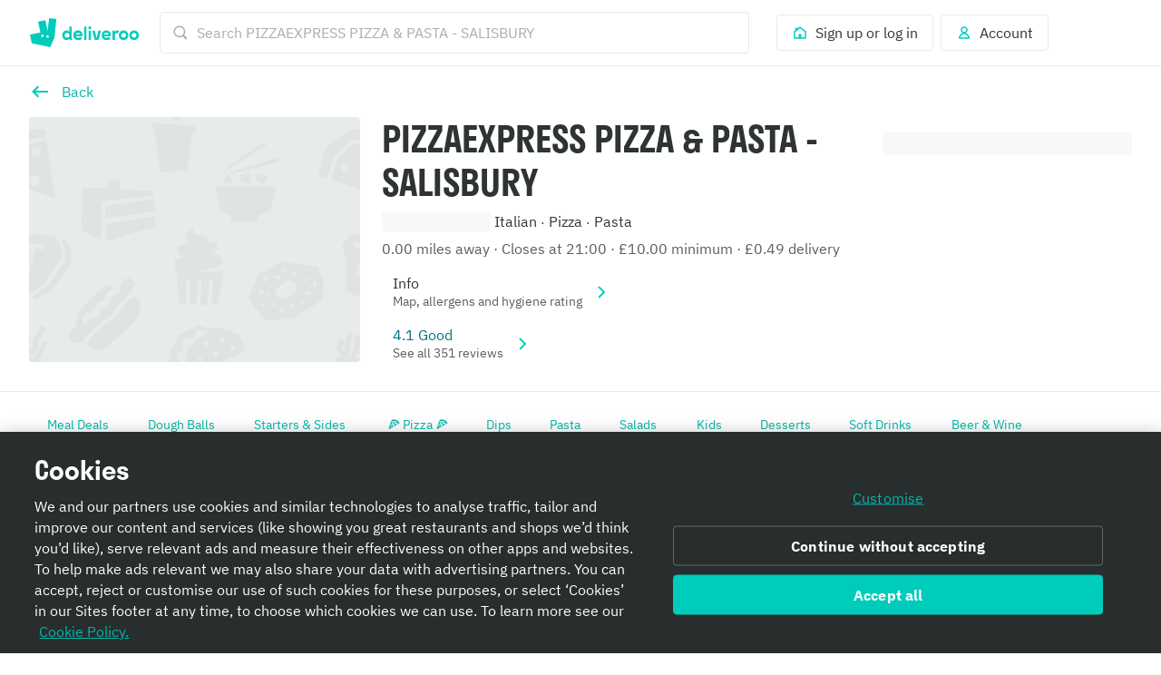

--- FILE ---
content_type: text/html
request_url: https://tzm.px-cloud.net/ns?c=a6f1fe70-f209-11f0-ad14-ed5034a78e14
body_size: 172
content:
UQ7ZIcmgONnLnIquNC69gNbVTiXv_9w0yp5PgGLzfWYd22JOHOXQn7_uC1NjpWm7vN0vaPSJp0AjVsau_vjl1IxvZs2Kx4HcmUyf1m84F8SmzbwGyw2PMNOVv3Au8HKLWIlB4KKxJSWbzpoU1jkeoIlAjr-1Kyd4A48vFFbxRsGp

--- FILE ---
content_type: text/javascript
request_url: https://cwa.roocdn.com/_next/static/chunks/webpack-b9ad943e5cce98d6.js
body_size: 7338
content:
(()=>{"use strict";var e={},a={};function c(d){var f=a[d];if(void 0!==f)return f.exports;var b=a[d]={id:d,loaded:!1,exports:{}},t=!0;try{e[d].call(b.exports,b,b.exports,c),t=!1}finally{t&&delete a[d]}return b.loaded=!0,b.exports}c.m=e,c.amdO={},(()=>{var e=[];c.O=(a,d,f,b)=>{if(d){b=b||0;for(var t=e.length;t>0&&e[t-1][2]>b;t--)e[t]=e[t-1];e[t]=[d,f,b];return}for(var r=1/0,t=0;t<e.length;t++){for(var[d,f,b]=e[t],s=!0,n=0;n<d.length;n++)(!1&b||r>=b)&&Object.keys(c.O).every(e=>c.O[e](d[n]))?d.splice(n--,1):(s=!1,b<r&&(r=b));if(s){e.splice(t--,1);var o=f();void 0!==o&&(a=o)}}return a}})(),c.n=e=>{var a=e&&e.__esModule?()=>e.default:()=>e;return c.d(a,{a:a}),a},(()=>{var e,a=Object.getPrototypeOf?e=>Object.getPrototypeOf(e):e=>e.__proto__;c.t=function(d,f){if(1&f&&(d=this(d)),8&f||"object"==typeof d&&d&&(4&f&&d.__esModule||16&f&&"function"==typeof d.then))return d;var b=Object.create(null);c.r(b);var t={};e=e||[null,a({}),a([]),a(a)];for(var r=2&f&&d;"object"==typeof r&&!~e.indexOf(r);r=a(r))Object.getOwnPropertyNames(r).forEach(e=>t[e]=()=>d[e]);return t.default=()=>d,c.d(b,t),b}})(),c.d=(e,a)=>{for(var d in a)c.o(a,d)&&!c.o(e,d)&&Object.defineProperty(e,d,{enumerable:!0,get:a[d]})},c.f={},c.e=e=>Promise.all(Object.keys(c.f).reduce((a,d)=>(c.f[d](e,a),a),[])),c.u=e=>1915===e?"static/chunks/1915-7439535f52276166.js":6930===e?"static/chunks/6930-c0fd56ff1571cd05.js":8527===e?"static/chunks/8527-cf0143520e1c964e.js":4210===e?"static/chunks/4210-91e4ea0f24575f96.js":5216===e?"static/chunks/5216-8bd090410687a858.js":8341===e?"static/chunks/8341-907e0d3dd47580db.js":5811===e?"static/chunks/5811-fedea3e6450b9ad2.js":6057===e?"static/chunks/6057-70fb899406162ac4.js":7981===e?"static/chunks/7981-fef8cc989212b3e0.js":5075===e?"static/chunks/5075-6cb2b510e7bbf253.js":7887===e?"static/chunks/40e01963-18c60010e9acd3de.js":8886===e?"static/chunks/8886-4dd88cdb556c5f7d.js":4===e?"static/chunks/4-90bf38df5ba7c8ce.js":8598===e?"static/chunks/8598-c2712a621dd227fd.js":5708===e?"static/chunks/5708-5f4acf9ed25871a9.js":2154===e?"static/chunks/2154-72078aeee5ac1d7a.js":6030===e?"static/chunks/6030-cbf587192a331c39.js":2947===e?"static/chunks/2947-d00dd5149a01fe9a.js":3036===e?"static/chunks/3036-62b5ee5e4890bdf6.js":4234===e?"static/chunks/4234-aaccdde3ec4b99de.js":482===e?"static/chunks/482-1696f187ed34ce76.js":2247===e?"static/chunks/2247-a5a96823e35bc729.js":7007===e?"static/chunks/7007-62beba3436620491.js":6950===e?"static/chunks/6950-b7ffbda71f1ded0f.js":9525===e?"static/chunks/9525-50cfe45d5871d73d.js":1201===e?"static/chunks/1201-1f7063dfddf62130.js":7488===e?"static/chunks/7488-acbee4fc1efdc85c.js":8396===e?"static/chunks/8396-83bd45fa3242c550.js":1818===e?"static/chunks/1818-91fd32a94b6493ad.js":"static/chunks/"+(({2042:"reactPlayerTwitch",2723:"reactPlayerMux",3392:"reactPlayerVidyard",3603:"dynamic-tree",4299:"f3b567d7",6173:"reactPlayerVimeo",6328:"reactPlayerDailyMotion",6353:"reactPlayerPreview",6463:"reactPlayerKaltura",6887:"reactPlayerFacebook",7458:"reactPlayerFilePlayer",7570:"reactPlayerMixcloud",7627:"reactPlayerStreamable",8446:"reactPlayerYouTube",9340:"reactPlayerWistia",9979:"reactPlayerSoundCloud"})[e]||e)+"."+({22:"19887b463410a005",45:"e66717eb3e2449c8",102:"2bfd53ffe824c755",151:"ea180f361bad7f55",214:"f5676874084f1da6",226:"c1d28288daade712",275:"169fd8fe8ef92bd3",296:"ff3788455d99a377",336:"6e29aefd3e6b3984",342:"8fae4f0c47bcfe28",350:"ff0c26383de0d9ff",364:"fa01c2db03ae6375",446:"b678df60cfc0c0e0",494:"a890642251a406ef",582:"51e9b8d31b5e0ba0",588:"6185b570aca682b6",646:"be6f5a5de151ab08",667:"1323984c4ce19a3f",676:"92bdbb42b052d5b2",770:"239f3b5aa04d58de",789:"a4352f461aef08cf",805:"57c7e4bfe8e165f3",833:"b7518b82a12099c1",917:"366b723f861c692b",921:"08ddf27d7a1bb80c",967:"b9eefcab0c5e8131",1014:"a07801df2c7aedf7",1029:"32a76fcb2180125b",1054:"1ebd183b3fb82303",1173:"fae8226a20a87fc5",1258:"64b5abc89da17ce1",1295:"d1659bfc0b4fc308",1320:"ac87262972b18cc0",1356:"4d319a3b01660fdf",1363:"3c3ebd0b566cd712",1424:"ae04b0969ef32dea",1447:"c87431784b86a602",1477:"67317161b83dfcf0",1576:"1f229e4579c1fec0",1628:"d21e4a1589439945",1682:"eb6f0fd912fcf17e",1689:"cdd1ee28da598f68",1733:"5bc65b5801fcf9b1",1799:"ee053c8f17b8b3ea",1829:"58cb9f0b78cba653",1845:"884faeceeeb8e8a5",1853:"ee4a5716ad5980a7",1884:"da48fdafa9890a2c",2032:"4760adcb756983e5",2042:"504022596500efe5",2136:"5e8ebe399a506c5e",2158:"4664de23ccd833fc",2178:"b9f86b1a4c94f803",2198:"3daf9e97bae83dfb",2215:"64ba2f3909e5d0cf",2228:"5618cb43d9cc88a0",2276:"344315bcb6f28365",2313:"c8f01986255c7991",2348:"662df14c68afbb60",2371:"22c166b93b87453b",2451:"55ee16a9b8521d2f",2487:"9feb334f9a63415e",2494:"fbb3f24168896cb0",2499:"f8075ef5bfe05056",2503:"b743860f8bd7550a",2525:"1691085cb32cb009",2578:"81ccd1f59ef8258d",2584:"7fc1d49044b4c3b3",2631:"f43dc86c12c9d0b8",2676:"743224833981539b",2698:"f7ae483b4e98881a",2718:"e1f005ad505a352c",2723:"135b00373d49b73a",2737:"d7696cdc5214236f",2755:"897988d3cc82d754",2794:"b3fedd89218b40c6",2820:"5beb6d08b841d7c6",2902:"1ceda7105c89a288",2910:"3c1e3dbb98dc5e37",3023:"4b514f47800f0064",3025:"9ce63663fe95dd12",3096:"2753d7e4b7730d5f",3128:"7c507907750a8fb2",3141:"97a822a42265dcca",3150:"81dae5824bc26ec1",3187:"47cd1e0a1b3e7f3b",3207:"2fda15bac66ef28f",3231:"ad93f6211a0390ca",3249:"9d10da890e381074",3291:"9d1c25be9e8a12e8",3293:"63ba9a4c1ccd90b2",3323:"568200c8f430b1a1",3341:"8ddbaf6c222e05bd",3342:"a953c8556575e9e9",3389:"41c086f728a45c72",3392:"e38d9317ee921316",3405:"6ffff20685e7f7a9",3435:"dadc139187f982ff",3443:"9c1c627189f9177e",3524:"e77a908401ba581f",3569:"bb396fe9d8e403d2",3579:"01392390c75858d4",3603:"48dc75e7ab159d88",3605:"2216552537cecef1",3653:"16a0eaefedb14b19",3663:"9e8901ef86ba57ff",3699:"ab72aa90b06fb6e5",3752:"cafc904578ae9428",3773:"ca93f6a489803c1c",3804:"19b8ef26c5009d2b",3842:"be6e1dbf0efc2e43",3869:"ebf22ec7a8ad706c",3899:"f6123e42a3acb8e6",3989:"b1ae3e27d1d55c9d",4006:"821a63e4e9e18a60",4026:"bdbb33c3b9136801",4089:"262e7db012b4d6a5",4180:"ed73b7f7004e4891",4216:"3c2e3f276538f830",4218:"e3b974b842aaf51b",4219:"a1d7f2c74a35e2aa",4221:"60c21fb811bec594",4299:"f182e038a053f699",4324:"fe01abc29ad4b49d",4369:"a10eaec5e289e180",4402:"7cc4ccd478a1b0c9",4419:"04039e6ebd6fcfad",4453:"8473cc93ab72499a",4503:"5f58ac89a86004b7",4515:"1084e362f6374fc4",4612:"637a153160e2c30c",4636:"f54cac4defb8d5cd",4657:"e12be616c632c9c7",4660:"ef55ee61d1d39272",4671:"39340fe655558851",4691:"1fd1558257946de1",4694:"fb2c1f202aeb128a",4709:"95479adcc70009d8",4752:"4af280405cf1aedb",4787:"ec7eed2c6805b0a5",4802:"44a03f09097ff072",4906:"2f72be365c23b54f",4926:"9814be538db5fe65",4932:"c84e7a00d9d0eddf",4951:"ac8641d40568c566",5108:"e439e5122643dfc7",5115:"b10d63d336736911",5117:"e690d94b7a94baf2",5169:"9ac1b14319a0dbf5",5186:"99bb82443740cd74",5339:"c422a410d04fc98a",5359:"4b45e441fd49b007",5377:"b6bfb5f3427f0590",5398:"3fce7accbd2dc72b",5461:"9ed4c16176156998",5646:"1581ce1e2926ec0d",5649:"39a24fff35eb8686",5726:"5d931948ed7a3485",5755:"0d21d0b8ca154779",5803:"ad5b3d064740670b",5882:"b3a62081f15b160b",5937:"b422fb80d2e91468",5947:"7c31a53fedf29944",5994:"2ec0d5b3c197be4d",6005:"006992382ccfe183",6034:"4956b1be1eb6da83",6046:"35092fb641095534",6048:"d8b9f934316f24ec",6071:"a70261ab23c10446",6088:"b3fb1f5efa3a313a",6171:"918bda93ef59c894",6173:"1208d10e531fa8d8",6190:"99765449b140508f",6221:"c87108ecf1b7e255",6244:"f674f691681ee754",6247:"11252b15aaa8eeb7",6307:"c12eb3a80ca374e8",6328:"ba4f1f23e28c878a",6334:"6e3a4ae08d29aa8c",6353:"3ba3bf65b1216d48",6394:"f3c990fc2e90886c",6463:"f39b1a768d5996b5",6569:"8e190c8b8c1ef803",6583:"1eca437050ba12e9",6587:"277c188b9a778e95",6602:"82287555bf20dbd3",6677:"529971d41fbca550",6694:"57f1a4fd7d9e09ac",6716:"386d6f869c31877c",6759:"d1756365767546e7",6887:"f98d4d857c816b01",6921:"0b8efd9c3450eb8b",6959:"911dab60fcad2088",6971:"3fec90815228d0ca",6981:"5f53bd5406785c4e",7030:"c516ed8b2e36bc7b",7072:"46e636b39e1c8afb",7168:"16a9471b1b78fff2",7223:"45040d2cd5f1c88f",7272:"45b87ceca57f8cbc",7281:"ec6f966e3444b0d4",7328:"2b6f4874ed5e595f",7347:"810fd75e250c51a2",7371:"4afa0a2c31005e04",7385:"d201cfdca97a3229",7458:"7ed5809164abe2e7",7490:"09664512424bd884",7495:"eda05636db246785",7570:"21ddffed824f5a98",7627:"946cc4dad7202b13",7647:"97e8f2845d813c77",7674:"9a32e5ab28aa4347",7800:"f42a40b37d9ef9d1",7847:"33b5630fd058de53",7869:"e59f4874f0eade00",7897:"72947fb18019ee0f",7906:"c1a4aff860e6e417",7979:"db3d71d06d5d2b95",8002:"6725ea1b613a4181",8055:"dcc70d9deb3adedd",8065:"128f7c00de3ff7c6",8108:"2495002e92860173",8129:"70ae4bd3ed7f2f40",8163:"f337cbf3f9572ddb",8164:"b0489676a1658fab",8177:"8e57f6527ed7f0c9",8202:"46ea09634a9ef58c",8219:"7b0b5dc0637897a6",8223:"6562ca22f86d3798",8271:"d1d9360919b8cc1f",8389:"0fba64695031d555",8391:"5f4dc2d5c480ad10",8399:"ce35e7db21def28a",8409:"6807cf1df619f8d4",8446:"3bfb9ea2aa4f5cbd",8521:"a6bce516fb82f0e0",8525:"27188c7606ddf658",8547:"7a9c173908e256d3",8552:"5e8ac1cef10c4630",8554:"4bc8b86cb84f0486",8566:"38f18816145f55ef",8647:"bbf5c89a0fd15793",8649:"189dc1543e24f86b",8659:"e2a0a81a640c88ab",8708:"3a385db6f4ddbc74",8752:"4cbad7c5e1e0f7e6",8839:"d151209c0fe373a3",8860:"4857c17c9bf0b459",8996:"d31f38ffcace3e0d",8998:"f331412bc10304b8",9003:"cb2549c8246470f7",9058:"560fd129b769de1e",9113:"5423419113b69063",9115:"f9b622234376e6aa",9135:"dfc681b10cfd3f4d",9139:"80ebea41fcd0b73c",9143:"952b5acb9ad2dca8",9176:"d38a513c76e792c4",9191:"74905697878ac668",9221:"8d3918c791f0d00c",9268:"7486ea17c02ced93",9314:"eab84199006e32f4",9317:"0d9d61545738e4ed",9338:"8d09b9efd7a1e04c",9340:"d2286d5f5865e73a",9382:"1641e6d2ee495cb1",9429:"bbbe5fdb474ae28e",9435:"8b8f1865d83957e0",9445:"68b195eb140bc624",9473:"ac6663d4c6fcfa9d",9561:"b5b90ddf8d4f5a52",9569:"aba478eb204ed051",9681:"d74d1d99912f1bf2",9758:"d5c076038c384c9b",9784:"e37b102464370b5c",9867:"f83b10ebe58a7970",9876:"96eaa30080b8647d",9890:"5e206f3fa8014430",9909:"efdc4366c1d55996",9924:"95ff1c6fbf133b2a",9934:"457fc4afd84ae3bc",9979:"b69778c149f6b55b",9997:"86faa922ca441397"})[e]+".js",c.miniCssF=e=>"static/css/"+({2:"4f82ea74249c1fd3",880:"3daf99bd1796e39d",1459:"5d08380c3c1239e5",1786:"db4987bc51f7f91c",2579:"ace1f1ae649c3712",2749:"4213ffd432926f93",3247:"78a49496f74b001f",3374:"6dcf1c0bac67df0a",3976:"0729fbc1e723cabe",4203:"ae731180e6da18fa",4899:"ebbcb10eb3818e2d",5507:"547dc16635e604b6",5820:"ddb71a716c619cd8",5964:"ebeb0d406d0aa807",6067:"b93624e5ec34c362",7018:"d2c7207d0e6be971",7155:"0df4603218701ddd",7308:"6e290d54d6f5c50a",7467:"1ca2a48c586a29a3",7520:"88af9940ffdcedc2",7865:"8268e320c002fac2",8051:"f3bffc55408ebd78",8234:"847323e3b31a02bd",8650:"60bf617aa43fb1b6",9215:"33d7c8292c7f9814",9730:"f080f55ea3f8db09"})[e]+".css",c.g=function(){if("object"==typeof globalThis)return globalThis;try{return this||Function("return this")()}catch(e){if("object"==typeof window)return window}}(),c.hmd=e=>((e=Object.create(e)).children||(e.children=[]),Object.defineProperty(e,"exports",{enumerable:!0,set:()=>{throw Error("ES Modules may not assign module.exports or exports.*, Use ESM export syntax, instead: "+e.id)}}),e),c.o=(e,a)=>Object.prototype.hasOwnProperty.call(e,a),(()=>{var e={},a="_N_E:";c.l=(d,f,b,t)=>{if(e[d])return void e[d].push(f);if(void 0!==b)for(var r,s,n=document.getElementsByTagName("script"),o=0;o<n.length;o++){var i=n[o];if(i.getAttribute("src")==d||i.getAttribute("data-webpack")==a+b){r=i;break}}r||(s=!0,(r=document.createElement("script")).charset="utf-8",r.timeout=120,c.nc&&r.setAttribute("nonce",c.nc),r.setAttribute("data-webpack",a+b),r.src=c.tu(d)),e[d]=[f];var l=(a,c)=>{r.onerror=r.onload=null,clearTimeout(u);var f=e[d];if(delete e[d],r.parentNode&&r.parentNode.removeChild(r),f&&f.forEach(e=>e(c)),a)return a(c)},u=setTimeout(l.bind(null,void 0,{type:"timeout",target:r}),12e4);r.onerror=l.bind(null,r.onerror),r.onload=l.bind(null,r.onload),s&&document.head.appendChild(r)}})(),c.r=e=>{"undefined"!=typeof Symbol&&Symbol.toStringTag&&Object.defineProperty(e,Symbol.toStringTag,{value:"Module"}),Object.defineProperty(e,"__esModule",{value:!0})},c.nmd=e=>(e.paths=[],e.children||(e.children=[]),e),(()=>{var e;c.tt=()=>(void 0===e&&(e={createScriptURL:e=>e},"undefined"!=typeof trustedTypes&&trustedTypes.createPolicy&&(e=trustedTypes.createPolicy("nextjs#bundler",e))),e)})(),c.tu=e=>c.tt().createScriptURL(e),c.p="https://cwa.roocdn.com/_next/",(()=>{var e={8068:0};c.f.miniCss=(a,d)=>{e[a]?d.push(e[a]):0!==e[a]&&({2:1,880:1,1459:1,1786:1,2579:1,2749:1,3247:1,3374:1,3976:1,4203:1,4899:1,5507:1,5820:1,5964:1,6067:1,7018:1,7155:1,7308:1,7467:1,7520:1,7865:1,8051:1,8234:1,8650:1,9215:1,9730:1})[a]&&d.push(e[a]=(e=>new Promise((a,d)=>{var f=c.miniCssF(e),b=c.p+f;if(((e,a)=>{for(var c=document.getElementsByTagName("link"),d=0;d<c.length;d++){var f=c[d],b=f.getAttribute("data-href")||f.getAttribute("href");if("stylesheet"===f.rel&&(b===e||b===a))return f}for(var t=document.getElementsByTagName("style"),d=0;d<t.length;d++){var f=t[d],b=f.getAttribute("data-href");if(b===e||b===a)return f}})(f,b))return a();((e,a,c,d)=>{var f=document.createElement("link");return f.rel="stylesheet",f.type="text/css",f.onerror=f.onload=b=>{if(f.onerror=f.onload=null,"load"===b.type)c();else{var t=b&&("load"===b.type?"missing":b.type),r=b&&b.target&&b.target.href||a,s=Error("Loading CSS chunk "+e+" failed.\n("+r+")");s.code="CSS_CHUNK_LOAD_FAILED",s.type=t,s.request=r,f.parentNode.removeChild(f),d(s)}},f.href=a,!function(e){if("function"==typeof _N_E_STYLE_LOAD){let{href:a,onload:c,onerror:d}=e;_N_E_STYLE_LOAD(0===a.indexOf(window.location.origin)?new URL(a).pathname:a).then(()=>null==c?void 0:c.call(e,{type:"load"}),()=>null==d?void 0:d.call(e,{}))}else document.head.appendChild(e)}(f)})(e,b,a,d)}))(a).then(()=>{e[a]=0},c=>{throw delete e[a],c}))}})(),(()=>{var e={8068:0,7155:0,7308:0,3247:0,9215:0};c.f.j=(a,d)=>{var f=c.o(e,a)?e[a]:void 0;if(0!==f)if(f)d.push(f[2]);else if(/^(2(|579|749)|3(247|374|976)|5(507|820|964)|7(018|155|308|467|520|865)|8(051|068|234|650|80)|1459|1786|4203|4899|6067|9215|9730)$/.test(a))e[a]=0;else{var b=new Promise((c,d)=>f=e[a]=[c,d]);d.push(f[2]=b);var t=c.p+c.u(a),r=Error();c.l(t,d=>{if(c.o(e,a)&&(0!==(f=e[a])&&(e[a]=void 0),f)){var b=d&&("load"===d.type?"missing":d.type),t=d&&d.target&&d.target.src;r.message="Loading chunk "+a+" failed.\n("+b+": "+t+")",r.name="ChunkLoadError",r.type=b,r.request=t,f[1](r)}},"chunk-"+a,a)}},c.O.j=a=>0===e[a];var a=(a,d)=>{var f,b,[t,r,s]=d,n=0;if(t.some(a=>0!==e[a])){for(f in r)c.o(r,f)&&(c.m[f]=r[f]);if(s)var o=s(c)}for(a&&a(d);n<t.length;n++)b=t[n],c.o(e,b)&&e[b]&&e[b][0](),e[b]=0;return c.O(o)},d=self.webpackChunk_N_E=self.webpackChunk_N_E||[];d.forEach(a.bind(null,0)),d.push=a.bind(null,d.push.bind(d))})()})();
//# sourceMappingURL=webpack-b9ad943e5cce98d6.js.map

--- FILE ---
content_type: application/javascript; charset=utf-8
request_url: https://client.px-cloud.net/PXfoFgWNLE/main.min.js
body_size: 179176
content:
// @license Copyright (C) 2014-2026 PerimeterX, Inc (www.perimeterx.com).  Content of this file can not be copied and/or distributed.
try{window._pxAppId="PXfoFgWNLE",function(){function t(e){return t="function"==typeof Symbol&&"symbol"==typeof Symbol.iterator?function(t){return typeof t}:function(t){return t&&"function"==typeof Symbol&&t.constructor===Symbol&&t!==Symbol.prototype?"symbol":typeof t},t(e)}var e,n,r=window,a=document,o=navigator,i=location,c="undefined",u="boolean",s="number",l="string",f="function",h="object",d=null,v=["/init.js","/main.min.js"],p="https://collector-a.px-cloud.net/api/v2/collector/clientError?r=",m="pxhc",y="pxjsc",g="c",b="b",T=function(t,e){var n=t.length,r=e?Number(e):0;if(r!=r&&(r=0),!(r<0||r>=n)){var a,o=t.charCodeAt(r);return o>=55296&&o<=56319&&n>r+1&&(a=t.charCodeAt(r+1))>=56320&&a<=57343?1024*(o-55296)+a-56320+65536:o}},E=function(e,n,r){return n>>=0,r=String(t(r)!==c?r:" "),e.length>n?String(e):((n-=e.length)>r.length&&(r+=r.repeat(n/r.length)),r.slice(0,n)+String(e))};n=String.fromCharCode,e=function(){for(var t=[],e=0,r="",a=0,o=arguments.length;a!==o;++a){var i=+arguments[a];if(!(i<1114111&&i>>>0===i))throw RangeError("Invalid code point: "+i);i<=65535?e=t.push(i):(i-=65536,e=t.push(55296+(i>>10),i%1024+56320)),e>=16383&&(r+=n.apply(null,t),t.length=0)}return r+n.apply(null,t)};var S=e;function I(e){var n=function(e,n){if("object"!=t(e)||!e)return e;var r=e[Symbol.toPrimitive];if(void 0!==r){var a=r.call(e,n||"default");if("object"!=t(a))return a;throw new TypeError("@@toPrimitive must return a primitive value.")}return("string"===n?String:Number)(e)}(e,"string");return"symbol"==t(n)?n:String(n)}function R(t,e,n){return(e=I(e))in t?Object.defineProperty(t,e,{value:n,enumerable:!0,configurable:!0,writable:!0}):t[e]=n,t}function w(t,e,n){return e?n?B(e,t):X(B(e,t)):n?x(t):X(x(t))}function A(t,e,n,r,a,o){return P((i=P(P(e,t),P(r,o)))<<(c=a)|i>>>32-c,n);var i,c}function C(t,e,n,r,a,o,i){return A(e&r|n&~r,t,e,a,o,i)}function M(t){var e,n="";for(e=0;e<32*t.length;e+=8)n+=String.fromCharCode(t[e>>5]>>>e%32&255);return n}function x(t){return function(t){return M(k(_(t),8*t.length))}(L(t))}function B(t,e){return function(t,e){var n,r=_(t),a=[],o=[];a[15]=o[15]=void 0,r.length>16&&(r=k(r,8*t.length));for(n=0;n<16;n+=1)a[n]=909522486^r[n],o[n]=1549556828^r[n];var i=k(a.concat(_(e)),512+8*e.length);return M(k(o.concat(i),640))}(L(t),L(e))}function k(t,e){t[e>>5]|=128<<e%32,t[14+(e+64>>>9<<4)]=e;var n,r,a,o,i,c=1732584193,u=-271733879,s=-1732584194,l=271733878;for(n=0;n<t.length;n+=16)r=c,a=u,o=s,i=l,c=F(c,u,s,l,t[n],7,-680876936),l=F(l,c,u,s,t[n+1],12,-389564586),s=F(s,l,c,u,t[n+2],17,606105819),u=F(u,s,l,c,t[n+3],22,-1044525330),c=F(c,u,s,l,t[n+4],7,-176418897),l=F(l,c,u,s,t[n+5],12,1200080426),s=F(s,l,c,u,t[n+6],17,-1473231341),u=F(u,s,l,c,t[n+7],22,-45705983),c=F(c,u,s,l,t[n+8],7,1770035416),l=F(l,c,u,s,t[n+9],12,-1958414417),s=F(s,l,c,u,t[n+10],17,-42063),u=F(u,s,l,c,t[n+11],22,-1990404162),c=F(c,u,s,l,t[n+12],7,1804603682),l=F(l,c,u,s,t[n+13],12,-40341101),s=F(s,l,c,u,t[n+14],17,-1502002290),c=C(c,u=F(u,s,l,c,t[n+15],22,1236535329),s,l,t[n+1],5,-165796510),l=C(l,c,u,s,t[n+6],9,-1069501632),s=C(s,l,c,u,t[n+11],14,643717713),u=C(u,s,l,c,t[n],20,-373897302),c=C(c,u,s,l,t[n+5],5,-701558691),l=C(l,c,u,s,t[n+10],9,38016083),s=C(s,l,c,u,t[n+15],14,-660478335),u=C(u,s,l,c,t[n+4],20,-405537848),c=C(c,u,s,l,t[n+9],5,568446438),l=C(l,c,u,s,t[n+14],9,-1019803690),s=C(s,l,c,u,t[n+3],14,-187363961),u=C(u,s,l,c,t[n+8],20,1163531501),c=C(c,u,s,l,t[n+13],5,-1444681467),l=C(l,c,u,s,t[n+2],9,-51403784),s=C(s,l,c,u,t[n+7],14,1735328473),c=V(c,u=C(u,s,l,c,t[n+12],20,-1926607734),s,l,t[n+5],4,-378558),l=V(l,c,u,s,t[n+8],11,-2022574463),s=V(s,l,c,u,t[n+11],16,1839030562),u=V(u,s,l,c,t[n+14],23,-35309556),c=V(c,u,s,l,t[n+1],4,-1530992060),l=V(l,c,u,s,t[n+4],11,1272893353),s=V(s,l,c,u,t[n+7],16,-155497632),u=V(u,s,l,c,t[n+10],23,-1094730640),c=V(c,u,s,l,t[n+13],4,681279174),l=V(l,c,u,s,t[n],11,-358537222),s=V(s,l,c,u,t[n+3],16,-722521979),u=V(u,s,l,c,t[n+6],23,76029189),c=V(c,u,s,l,t[n+9],4,-640364487),l=V(l,c,u,s,t[n+12],11,-421815835),s=V(s,l,c,u,t[n+15],16,530742520),c=N(c,u=V(u,s,l,c,t[n+2],23,-995338651),s,l,t[n],6,-198630844),l=N(l,c,u,s,t[n+7],10,1126891415),s=N(s,l,c,u,t[n+14],15,-1416354905),u=N(u,s,l,c,t[n+5],21,-57434055),c=N(c,u,s,l,t[n+12],6,1700485571),l=N(l,c,u,s,t[n+3],10,-1894986606),s=N(s,l,c,u,t[n+10],15,-1051523),u=N(u,s,l,c,t[n+1],21,-2054922799),c=N(c,u,s,l,t[n+8],6,1873313359),l=N(l,c,u,s,t[n+15],10,-30611744),s=N(s,l,c,u,t[n+6],15,-1560198380),u=N(u,s,l,c,t[n+13],21,1309151649),c=N(c,u,s,l,t[n+4],6,-145523070),l=N(l,c,u,s,t[n+11],10,-1120210379),s=N(s,l,c,u,t[n+2],15,718787259),u=N(u,s,l,c,t[n+9],21,-343485551),c=P(c,r),u=P(u,a),s=P(s,o),l=P(l,i);return[c,u,s,l]}function L(t){return unescape(encodeURIComponent(t))}function V(t,e,n,r,a,o,i){return A(e^n^r,t,e,a,o,i)}function X(t){var e,n,r="0123456789abcdef",a="";for(n=0;n<t.length;n+=1)e=t.charCodeAt(n),a+=r.charAt(e>>>4&15)+r.charAt(15&e);return a}function F(t,e,n,r,a,o,i){return A(e&n|~e&r,t,e,a,o,i)}function O(t,e,n){return w(t,e,n)}function P(t,e){var n=(65535&t)+(65535&e);return(t>>16)+(e>>16)+(n>>16)<<16|65535&n}function N(t,e,n,r,a,o,i){return A(n^(e|~r),t,e,a,o,i)}function _(t){var e,n=[];for(n[(t.length>>2)-1]=void 0,e=0;e<n.length;e+=1)n[e]=0;for(e=0;e<8*t.length;e+=8)n[e>>5]|=(255&t.charCodeAt(e/8))<<e%32;return n}var U="function",Z=window,H=document,D="ABCDEFGHIJKLMNOPQRSTUVWXYZabcdefghijklmnopqrstuvwxyz0123456789+/=",Y=/[^+/=0-9A-Za-z]/,W=Z.atob,G=Z.btoa,j=t(W),Q=t(G);function J(t){return j===U?W(t):function(t){var e,n,r,a,o=[],i=0,c=t.length;try{if(Y.test(t)||/=/.test(t)&&(/=[^=]/.test(t)||/={3}/.test(t)))return null;for(c%4>0&&(c=(t+=Z.Array(4-c%4+1).join("=")).length);i<c;){for(n=[],a=i;i<a+4;)n.push(D.indexOf(t.charAt(i++)));for(r=[((e=(n[0]<<18)+(n[1]<<12)+((63&n[2])<<6)+(63&n[3]))&255<<16)>>16,64===n[2]?-1:(65280&e)>>8,64===n[3]?-1:255&e],a=0;a<3;++a)(r[a]>=0||0===a)&&o.push(String.fromCharCode(r[a]))}return o.join("")}catch(t){return null}}(t)}function z(t){return Q===U?G(encodeURIComponent(t).replace(/%([0-9A-F]{2})/g,(function(t,e){return String.fromCharCode("0x"+e)}))):function(t){var e,n,r,a,o,i=Z.unescape||Z.decodeURI,c=0,u=0,s=[];if(!t)return t;try{t=i(encodeURIComponent(t))}catch(e){return t}do{e=(o=t.charCodeAt(c++)<<16|t.charCodeAt(c++)<<8|t.charCodeAt(c++))>>18&63,n=o>>12&63,r=o>>6&63,a=63&o,s[u++]=D.charAt(e)+D.charAt(n)+D.charAt(r)+D.charAt(a)}while(c<t.length);var l=s.join(""),f=t.length%3;return(f?l.slice(0,f-3):l)+"===".slice(f||3)}(t)}var K,q,$,tt=/[\\\"\u0000-\u001f\u007f-\u009f\u00ad\u0600-\u0604\u070f\u17b4\u17b5\u200c-\u200f\u2028-\u202f\u2060-\u206f\ufeff\ufff0-\uffff]/g,et={"\b":"\\b","\t":"\\t","\n":"\\n","\f":"\\f","\r":"\\r","\v":"\\v",'"':'\\"',"\\":"\\\\"},nt='"undefined"',rt="null";function at(){var e,n,r,a="";if('"'===q)for(;ut();){if('"'===q)return ut(),a;if("\\"===q)if(ut(),"u"===q){for(r=0,n=0;n<4&&(e=parseInt(ut(),16),isFinite(e));n+=1)r=16*r+e;a+=String.fromCharCode(r)}else{if(t(ct[q])!==l)break;a+=ct[q]}else a+=q}ot("Bad string")}function ot(t){throw{name:"JsonError",message:"".concat(t," on ").concat($),stack:(new Error).stack}}function it(t){return tt.lastIndex=0,'"'+(tt.test(t)?t.replace(tt,ht):t)+'"'}var ct={'"':'"',"\\":"\\","/":"/",b:"\b",f:"\f",n:"\n",r:"\r",t:"\t"};function ut(t){return t&&t!==q&&ot("Expected '".concat(t,"' instead of '").concat(q,"'")),q=$.charAt(K),K+=1,q}function st(){for(;q&&q<=" ";)ut()}function lt(t){$=t,K=0,q=" ";var e=vt();return st(),q&&ot("Syntax error"),e}function ft(){var t="";for("-"===q&&(t="-",ut("-"));q>="0"&&q<="9";)t+=q,ut();if("."===q)for(t+=".";ut()&&q>="0"&&q<="9";)t+=q;if("e"===q||"E"===q)for(t+=q,ut(),"-"!==q&&"+"!==q||(t+=q,ut());q>="0"&&q<="9";)t+=q,ut();var e=+t;if(isFinite(e))return e;ot("Bad number")}function ht(t){var e=et[t];return e||"\\u"+("0000"+t.charCodeAt(0).toString(16)).slice(-4)}function dt(e){var n;switch(t(e)){case c:return"null";case u:return String(e);case s:var r=String(e);return"NaN"===r||"Infinity"===r?rt:r;case l:return it(e)}if(null===e||e instanceof RegExp)return rt;if(e instanceof Date)return['"',e.getFullYear(),"-",e.getMonth()+1,"-",e.getDate(),"T",e.getHours(),":",e.getMinutes(),":",e.getSeconds(),".",e.getMilliseconds(),'"'].join("");if(e instanceof Array){var a;for(n=["["],a=0;a<e.length;a++)n.push(dt(e[a])||nt,",");return n[n.length>1?n.length-1:n.length]="]",n.join("")}for(var o in n=["{"],e)e.hasOwnProperty(o)&&void 0!==e[o]&&n.push(it(o),":",dt(e[o])||nt,",");return n[n.length>1?n.length-1:n.length]="}",n.join("")}function vt(){switch(st(),q){case"{":return function(){var t,e={};if("{"===q){if(ut("{"),st(),"}"===q)return ut("}"),e;for(;q;){if(t=at(),st(),ut(":"),e.hasOwnProperty(t)&&ot('Duplicate key "'+t+'"'),e[t]=vt(),st(),"}"===q)return ut("}"),e;ut(","),st()}}ot("Bad object")}();case"[":return function(){var t=[];if("["===q){if(ut("["),st(),"]"===q)return ut("]"),t;for(;q;){if(t.push(vt()),st(),"]"===q)return ut("]"),t;ut(","),st()}}ot("Bad array")}();case'"':return at();case"-":return ft();default:return q>="0"&&q<="9"?ft():function(){switch(q){case"t":return ut("t"),ut("r"),ut("u"),ut("e"),!0;case"f":return ut("f"),ut("a"),ut("l"),ut("s"),ut("e"),!1;case"n":return ut("n"),ut("u"),ut("l"),ut("l"),null}ot("Unexpected '".concat(q,"'"))}()}}function pt(){var t=function(){var t=null;if(void 0!==a.hidden)t="";else for(var e=["webkit","moz","ms","o"],n=0;n<e.length;n++)if(void 0!==a[e[n]+"Hidden"]){t=e[n];break}return t}();return a[(""===t?"v":"V")+"isibilityState"]}function mt(){return a.currentScript}var yt,gt="RT8xPANULElBMA==",bt="381",Tt="PXfoFgWNLE",Et="HmAqLktZbA9YOksLBzIXDR9HOWkPa2QPEnI+YyUuZycbQWoTWipqEXA1WVUfQCB3HVRhEDZmaE13ZnhjXAMsBANzfQcObhgDWRc/dlt+Nw0SITlWcHVpdEtOaxISPCI=";function St(t){yt=t}function It(){return yt}function Rt(){return Math.round(+new Date/1e3)}function wt(){for(var e=a.styleSheets,n={cssFromStyleSheets:0},o=0;o<e.length;o++){e[o].href&&n.cssFromStyleSheets++}if(r.performance&&t(r.performance.getEntriesByType)===f){var i=r.performance.getEntriesByType("resource");n.imgFromResourceApi=0,n.cssFromResourceApi=0,n.fontFromResourceApi=0;for(var c=0;c<i.length;c++){var u=i[c];"img"===u.initiatorType&&n.imgFromResourceApi++,("css"===u.initiatorType||"link"===u.initiatorType&&-1!==u.name.indexOf(".css"))&&n.cssFromResourceApi++,"link"===u.initiatorType&&-1!==u.name.indexOf(".woff")&&n.fontFromResourceApi++}}return n}function At(e,n){if(e&&t(e.indexOf)===f)return e.indexOf(n);if(e&&e.length>=0){for(var r=0;r<e.length;r++)if(e[r]===n)return r;return-1}}function Ct(e){if(t(e)===l)return e.replace(/"/g,'\\"')}function Mt(e){return t(e)===h&&null!==e}var xt=/(?:https?:)?\/\/client(?:-stg)?\.(?:perimeterx\.net|a\.pxi\.pub|px-cdn\.net|px-cloud\.net)\/PX[A-Za-z0-9]{4,8}\/main\.min\.js/g,Bt=function(){var t=mt();if(t){var e=a.createElement("a");return e.href=t.src,e.hostname===i.hostname}for(var n=0;n<a.scripts.length;n++){var r=a.scripts[n].src;if(r&&xt.test(r))return!1;xt.lastIndex=null}return!0}();function kt(){return+new Date}function Lt(){var e=i.protocol;return t(e)===l&&0===e.indexOf("http")?e:"https:"}function Vt(){return Tt}function Xt(){return gt}function Ft(){return Date.now()}function Ot(e){return t(Array.from)===f?Array.from(e):Array.prototype.slice.call(e)}var Pt="?",Nt="ABCDEFGHIJKLMNOPQRSTUVWXYZabcdefghijklmnopqrstuvwxyz0123456789",_t="R29vZ2xlfGdvb2dsZXxDb29raWVib3Q=",Ut=48,Zt=57,Ht=10,Dt=20,Yt=0,Wt=[];function Gt(t,e){e||(e=i.href),t=t.replace(/[[\]]/g,"\\$&");var n=new RegExp("[?&]"+t+"(=([^&#]*)|&|#|$)").exec(e);if(!n)return null;var r=n[2];if(!r)return"";if(r=decodeURIComponent(r.replace(/\+/g," ")),"url"===t)try{r=J(r)}catch(t){}return r}function jt(t,e){var n=At(t,e);return-1!==n?n:(t.push(e),t.length-1)}function Qt(t){return t?t.replace(/\s{2,100}/g," ").replace(/[\r\n\t]+/g,"\n"):""}function Jt(t){return Array.isArray?Array.isArray(t):"[object Array]"===Object.prototype.toString.call(t)}function zt(t){t=""+t;for(var e=Yt,n=0;n<t.length;n++){e=(e<<5)-e+t.charCodeAt(n),e|=0}return function(t){(t|=0)<0&&(t+=4294967296);return t.toString(16)}(e)}function Kt(t){var e=[];if(!t)return e;for(var n,r=t.split("\n"),a=null,o=/^\s*at (.*?) ?\(?((?:file:\/\/|https?:\/\/|blob|chrome-extension|native|webpack:\/\/|eval|<anonymous>).*?)(?::(\d+))?(?::(\d+))?\)?\s*$/i,i=/^\s*(.*?)(?:\((.*?)\))?(?:^|@)((?:file|https?|blob|chrome|webpack|\[native).*?)(?::(\d+))?(?::(\d+))?\s*$/i,c=/^\s*at (?:((?:\[object object\])?.+) )?\(?((?:ms-appx|https?|webpack|blob):.*?):(\d+)(?::(\d+))?\)?\s*$/i,u=0,s=r.length;u<s;++u){if(n=o.exec(r[u]))a=[n[2]&&-1!==n[2].indexOf("native")?"":n[2],n[1]||Pt];else if(n=c.exec(r[u]))a=[n[2],n[1]||Pt];else{if(!(n=i.exec(r[u])))continue;a=[n[3],n[1]||Pt]}e.push(a)}return e}function qt(e,n){var r="";if(!e)return r;try{r+=e+""}catch(t){return r}var a=function(t){try{return Object.getPrototypeOf&&Object.getPrototypeOf(t)||t.__proto__||t.prototype}catch(t){}}(e);if(r+=e.constructor||a&&a.constructor||"",a){var o;for(var i in a){o=!0;try{a.hasOwnProperty(i)&&(r+=n?i:ne(i,a))}catch(t){r+=i+(t&&t.message)}}if(!o&&t(Object.keys)===f){var c=Object.keys(a);if(c&&c.length>0)for(var u=0;u<c.length;u++)try{r+=n?c[u]:ne(c[u],a)}catch(t){r+=c[u]+(t&&t.message)}}}try{for(var s in e)try{e.hasOwnProperty&&e.hasOwnProperty(s)&&(r+=n?s:ne(s,e))}catch(t){r+=t&&t.message}}catch(t){r+=t&&t.message}return r}function $t(t,e){try{var n=ce(t,e);if(!n)return;var r="";for(var a in n)r+=n[a]+"";return zt(r)}catch(t){}}function te(e,n){for(var r="",a=t(n)===l&&n.length>10?n.replace(/\s*/g,""):Nt,o=0;o<e;o++)r+=a[Math.floor(Math.random()*a.length)];return Wt.indexOf(r)>-1?te(e,n):(Wt.push(r),r)}function ee(t,e){for(var n="",r=0;r<t.length;r++)n+=String.fromCharCode(e^t.charCodeAt(r));return n}function ne(t,e){try{return t+e[t]}catch(t){return t}}function re(e,n,r,a){var o;try{o=r()}catch(t){}return t(o)===c&&(o=t(a)===c?"missing":a),e[n]=o,o}function ae(e){return t(e)===f&&/\{\s*\[native code\]\s*\}/.test(""+e)}function oe(t,e){var n=O(t,e);try{for(var r=function(t){for(var e="",n="",r=0;r<t.length;r++){var a=t.charCodeAt(r);a>=Ut&&a<=Zt?e+=t[r]:n+=a%Ht}return e+n}(n),a="",o=0;o<r.length;o+=2)a+=r[o];return a}catch(t){}}function ie(t){for(var e=[],n=0;n<t.length;n+=2)e.push(t[n]);return e}function ce(e,n){try{var a=J("T2JqZWN0"),o=J("Z2V0T3duUHJvcGVydHlEZXNjcmlwdG9y"),i=r[a][o];if(t(i)!==f)return;return i(e,n)}catch(t){}}function ue(e){if(e){try{for(var n in e){var r=e[n];if(t(r)===f&&!ae(r))return!1}}catch(t){}return!0}}function se(t,e){if(e/100>Math.random())return t()}var le=te(4),fe=te(4),he=te(4),de=te(4),ve=te(4),pe=te(4),me=te(4),ye=te(4),ge=te(4),be=te(4),Te=te(4),Ee=te(4),Se=te(4),Ie=te(4),Re=te(4),we=te(4),Ae=te(4),Ce=te(4),Me=te(4),xe=te(4),Be=te(4),ke=te(4),Le=te(4),Ve=te(4),Xe=te(4),Fe=te(4),Oe=te(4),Pe=te(4),Ne=te(4),_e=te(4),Ue=te(4),Ze=te(4),He=te(4),De=te(4),Ye=te(4),We=te(4),Ge=te(4),je=te(4),Qe=te(4),Je=te(4),ze=te(4),Ke=te(4),qe=te(4),$e=te(4),tn=te(4),en=te(4),nn=te(4),rn=te(4),an=te(4),on=te(4),cn=te(4),un=te(4),sn=te(4),ln=te(4),fn=te(4),hn=te(4),dn=te(4),vn=te(4),pn=te(4),mn=te(4),yn=te(4),gn=te(4),bn=te(4),Tn=te(4),En=te(4),Sn=te(4),In=te(4),Rn=te(4),wn=te(4),An=te(4),Cn=te(4),Mn=te(4),xn=te(4);te(4),te(4);var Bn,kn=te(4),Ln=te(4),Vn=te(4),Xn=te(4),Fn=te(4),On=te(4),Pn=te(4),Nn=te(4),_n=te(4),Un=te(4),Zn=te(4),Hn=(R(R(R(R(R(R(R(R(R(R(Bn={},Fe,1),Oe,3),Pe,4),Ne,5),_e,6),Ue,7),Ze,8),He,9),De,10),Ye,11),R(R(R(R(R(R(R(R(R(R(Bn,We,12),Ge,14),je,15),Qe,16),Je,17),ze,18),Ke,19),qe,20),$e,21),en,22),R(R(R(R(R(R(Bn,nn,23),rn,25),an,26),on,27),cn,28),tn,29));Bt&&function(){function t(t){try{var e=Vt(),n=e.substring(2),a=t.message,o=t.filename,i=t.lineno,c=t.colno,u=t.error,s=o.indexOf("/captcha.js")>-1,l=n&&o.indexOf(n)>-1&&(o.indexOf("/main.min.js")>-1||o.indexOf("/init.js")>-1);if(r.XMLHttpRequest&&(l||s)){0;var f=encodeURIComponent('{"appId":"'.concat(e,'","vid":"').concat(It()||"",'","tag":"').concat(Xt(),'","line":"').concat(i,":").concat(c,'","script":"').concat(o,'","contextID":"').concat(s?"C":"S","_").concat(Hn[Fe],'","stack":"').concat(u&&Ct(u.stack||u.stackTrace)||"",'","message":"').concat(Ct(a)||"",'"}')),h=new XMLHttpRequest;h.open("GET",p+f,!0),h.setRequestHeader("Content-Type","text/plain;charset=UTF-8"),h.send()}}catch(t){}}r.addEventListener("error",t)}();var Dn={on:function(t,e,n){this.subscribe(t,e,n,!1)},one:function(t,e,n){this.subscribe(t,e,n,!0)},off:function(t,e){var n,r;if(void 0!==this.channels[t])for(n=0,r=this.channels[t].length;n<r;n++){if(this.channels[t][n].fn===e){this.channels[t].splice(n,1);break}}},subscribe:function(t,e,n,r){void 0===this.channels&&(this.channels={}),this.channels[t]=this.channels[t]||[],this.channels[t].push({fn:e,ctx:n,once:r||!1})},trigger:function(e){if(this.channels&&this.channels.hasOwnProperty(e)){for(var n=Array.prototype.slice.call(arguments,1),r=[];this.channels[e].length>0;){var a=this.channels[e].shift();t(a.fn)===f&&a.fn.apply(a.ctx,n),a.once||r.push(a)}this.channels[e]=r}}},Yn={cloneObject:function(t){var e={};for(var n in t)t.hasOwnProperty(n)&&(e[n]=t[n]);return e},extend:function(t,e){var n=Yn.cloneObject(e);for(var r in n)n.hasOwnProperty(r)&&(t[r]=n[r]);return t}};function Wn(t,e){try{var n=t.message,a=t.name,o=t.stack;0;var i=encodeURIComponent('{"appId":"'.concat(r._pxAppId||"",'","vid":"').concat(It()||"",'","tag":"').concat(Xt(),'","name":"').concat(Ct(a)||"",'","contextID":"S_').concat(e,'","stack":"').concat(Ct(o)||"",'","message":"').concat(Ct(n)||"",'"}')),c=new XMLHttpRequest;c.open("GET",p+i,!0),c.setRequestHeader("Content-Type","text/plain;charset=UTF-8"),c.send()}catch(t){}}var Gn,jn,Qn,Jn=J("VGh1LCAwMSBKYW4gMTk3MCAwMDowMDowMSBHTVQ=");function zn(){try{if(Gn)return Gn;var t=i.hostname.split("."),e=t.pop();do{if(Kn(e="".concat(t.pop(),".").concat(e)))return Gn=e}while(t.length>0);return Gn=i.hostname}catch(t){return Wn(t,Hn[Ye]),Gn=i.hostname}}function Kn(t){var e=!(arguments.length>1&&void 0!==arguments[1])||arguments[1],n="_pxttld=1",r="".concat(n,"; domain=").concat(t,"; SameSite=None; Secure; ").concat(e?"Partitioned;":"");try{if(a.cookie=r,a.cookie.indexOf(n)>-1)return a.cookie="".concat(r," expires=").concat(Jn,";"),!0}catch(t){}return!!e&&Kn(t,!1)}var qn=!1,$n=!1;function tr(){try{a.body.removeChild(Qn)}catch(t){}}function er(){$n=!0,qn&&tr()}function nr(t){var e=("; "+(arguments.length>1&&void 0!==arguments[1]?arguments[1]:H).cookie).split("; ".concat(t,"="));if(e.length>1)return e.pop().split(";").shift()}var rr="";function ar(t){rr=J(t||"")}function or(t){cr(t,-9e4,"",!0),cr(t,-9e4,"",!1)}function ir(){return rr}function cr(t,e,n,r){var o=arguments.length>4&&void 0!==arguments[4]?arguments[4]:ir();try{var i,c;null!==e&&("number"==typeof e||"string"==typeof e&&!isNaN(+e)?(i=e,c=new Date(kt()+1e3*e).toUTCString()):"string"==typeof e&&(c=e));var u="".concat(t,"=").concat(n,"; max-age=").concat(i,"; expires=").concat(c,"; path=/"),s=(!0===r||"true"===r)&&zn();return s&&(u=u+"; domain=."+s),a.cookie=u+"; "+o,nr(t)===n}catch(e){return nr(t)===n}}var ur="localStorage",sr="sessionStorage",lr="nStorage",fr=R(R({},ur,null),sr,null),hr=R(R({},ur,{}),sr,{});function dr(t,e){var n=Tr(ur);try{n.setItem(t,z(dt(e)))}catch(t){}}function vr(t){var e=Tr(ur);try{return lt(J(e.getItem(t)))}catch(t){}}function pr(t){return function(e){var n=!(arguments.length>1&&void 0!==arguments[1])||arguments[1];try{var r=gr(e,n);return t.removeItem(r),!0}catch(t){return!1}}}function mr(t){return function(e,n){var r=gr(e,!(arguments.length>2&&void 0!==arguments[2])||arguments[2]);try{return t.setItem(r,n),!0}catch(t){return!1}}}function yr(t){return function(e){var n=!(arguments.length>1&&void 0!==arguments[1])||arguments[1];try{var r=gr(e,n);return t.getItem(r)}catch(t){return!1}}}function gr(t,e){return e?Tt+"_"+t:t}function br(e){if(null!==fr[e])return fr[e];try{var n=r[e];return fr[e]=t(n)===h&&function(t){try{var e=kt(),n="tk_"+e,r="tv_"+e;t.setItem(n,r);var a=t.getItem(n);return t.removeItem(n),null===t.getItem(n)&&a===r}catch(t){return!1}}(n),fr[e]}catch(t){return fr[e]=!1,fr[e]}}function Tr(t){return br(t)?function(t){var e=r[t];return{type:t,getItem:yr(e),setItem:mr(e),removeItem:pr(e)}}(t):function(t){var e=hr[t];return{type:lr,getItem:function(t){return e[t]},setItem:function(t,n){return e[t]=n},removeItem:function(t){return e[t]=null}}}(t)}var Er={};Er[le]=J("dG0="),Er[fe]=J("aWRwX3A="),Er[he]=J("aWRwX2M="),Er[de]=J("YmRk"),Er[ve]=J("anNiX3J0"),Er[pe]=J("YXh0"),Er[me]=J("cmY="),Er[ye]=J("ZnA="),Er[ge]=J("Y2Zw"),Er[be]=J("c2Nz"),Er[Te]=J("Y2M="),Er[Ee]=J("Y2Rl"),Er[Se]=J("ZGR0Yw=="),Er[Ie]=J("ZGNm"),Er[Re]=J("ZmVk"),Er[we]=J("ZHVmZA=="),Er[Ae]=J("d2Jj"),Er[Ce]=J("Zmw="),Er[Me]=J("Y2Nj"),Er[xe]=J("dWlpNA=="),Er[Be]=J("YWM="),Er[ke]=J("aWM="),Er[Le]=J("dXA="),Er[Ve]=J("YWk="),Er[Xe]=J("bmY=");var Sr="px-ff",Ir={},Rr={},wr=[],Ar=!1;function Cr(t,e){Ir.hasOwnProperty(t)?e(Ir[t]):(Rr[t]||(Rr[t]=[]),Rr[t].push(e))}function Mr(t){return Ir&&Ir.hasOwnProperty(t)}function xr(t,e){for(t=t.splice(0);t.length>0;)try{t.shift()(e)}catch(t){}}function Br(t){Ar?t():wr.push(t)}function kr(t){return Ir?Ir[t]:void 0}function Lr(t,e){var n=e.ff,r=e.ttl,a=e.args,o=t?a:"1";Ir[n]=o;var i=r&&parseInt(r)||0;i>0&&function(t,e,n){var r=vr(Sr)||{};r[t]={ttl:Rt()+e,val:n},dr(Sr,r)}(n,i,o),t&&Rr[n]&&xr(Rr[n]||[],o)}function Vr(){try{null[0]}catch(t){return t.stack||""}}function Xr(t,e,n){return String(e).split(".").reduce((function(t,e){try{t=t[e]||n}catch(t){return n}return t}),t)}function Fr(t,e,n){var r=Ot(document.getElementsByTagName(e)).filter((function(e){return e.src&&(n=e.src,t.some((function(t){return-1!==n.indexOf(t)})));var n}))[0];return r&&r[n]}function Or(t,e){var n=-1,a="",o=r.performance&&r.performance.getEntriesByType&&r.performance.getEntriesByType("resource").filter((function(n){return t.some((function(t){return-1!==n.name.indexOf(t)}))&&n.initiatorType===e}));if(Array.isArray(o)&&o.length>0){var i=o[0];"transferSize"in i&&(n=Math.round(i.transferSize/1024)),"name"in i&&(a=i.name)}return{resourceSize:n,resourcePath:a}}var Pr,Nr={cipher:"SHA512",len:36};try{if(("undefined"==typeof crypto?"undefined":t(crypto))!==c&&crypto&&crypto.getRandomValues){var _r=new Uint8Array(16);(Pr=function(){return crypto.getRandomValues(_r),_r})()}}catch(t){Pr=void 0}if(!Pr){var Ur=new Array(16);Pr=function(){for(var t,e=0;e<16;e++)0==(3&e)&&(t=4294967296*Math.random()),Ur[e]=t>>>((3&e)<<3)&255;return Ur}}for(var Zr=[],Hr=0;Hr<256;Hr++)Zr[Hr]=(Hr+256).toString(16).substr(1);function Dr(t,e){var n=e||0,r=Zr;return r[t[n++]]+r[t[n++]]+r[t[n++]]+r[t[n++]]+"-"+r[t[n++]]+r[t[n++]]+"-"+r[t[n++]]+r[t[n++]]+"-"+r[t[n++]]+r[t[n++]]+"-"+r[t[n++]]+r[t[n++]]+r[t[n++]]+r[t[n++]]+r[t[n++]]+r[t[n++]]}var Yr=Pr(),Wr=[1|Yr[0],Yr[1],Yr[2],Yr[3],Yr[4],Yr[5]],Gr=16383&(Yr[6]<<8|Yr[7]),jr=0,Qr=0;function Jr(t,e,n,r){var a="";if(r)try{for(var o=((new Date).getTime()*Math.random()+"").replace(".",".".charCodeAt()).split("").slice(-16),i=0;i<o.length;i++)o[i]=parseInt(10*Math.random())*+o[i]||parseInt(Math.random()*Nr.len);a=Dr(o,0,Nr.cipher)}catch(t){}var c=e&&n||0,u=e||[],s=void 0!==(t=t||{}).clockseq?t.clockseq:Gr,l=void 0!==t.msecs?t.msecs:kt(),f=void 0!==t.nsecs?t.nsecs:Qr+1,h=l-jr+(f-Qr)/1e4;if(h<0&&void 0===t.clockseq&&(s=s+1&16383),(h<0||l>jr)&&void 0===t.nsecs&&(f=0),f>=1e4)throw new Error("uuid.v1(): Can't create more than 10M uuids/sec");jr=l,Qr=f,Gr=s;var d=(1e4*(268435455&(l+=122192928e5))+f)%4294967296;u[c++]=d>>>24&255,u[c++]=d>>>16&255,u[c++]=d>>>8&255,u[c++]=255&d;var v=l/4294967296*1e4&268435455;u[c++]=v>>>8&255,u[c++]=255&v,u[c++]=v>>>24&15|16,u[c++]=v>>>16&255,u[c++]=s>>>8|128,u[c++]=255&s;for(var p=t.node||Wr,m=0;m<6;m++)u[c+m]=p[m];var y=e||Dr(u);return a===y?a:y}var zr,Kr=J("cGF5bG9hZD0="),qr=J("YXBwSWQ9"),$r=J("dGFnPQ=="),ta=J("dXVpZD0="),ea=J("eHV1aWQ9"),na=J("ZnQ9"),ra=J("c2VxPQ=="),aa=J("Y3M9"),oa=J("cGM9"),ia=J("c2lkPQ=="),ca=J("dmlkPQ=="),ua=J("anNjPQ=="),sa=J("Y2k9"),la=J("cHhoZD0="),fa=J("ZW49"),ha=J("cnNjPQ=="),da=J("Y3RzPQ=="),va=J("cHhhYz0="),pa=J("aGlkPQ=="),ma=J("Ymk9"),ya=J("YXBwbGljYXRpb24veC13d3ctZm9ybS11cmxlbmNvZGVk"),ga=J("X3B4VXVpZA=="),ba=J("X3B4QWN0aW9u"),Ta=J("X3B4TW9kYWw=");function Ea(){return r[ba]}function Sa(){return r[Ta]}var Ia,Ra,wa=null;function Aa(){return r[ga]}function Ca(){return wa}function Ma(t){zr=t}function xa(){return zr||(Ea()?(t(zr=Aa()||Gt("uuid")||Jr())===l&&36!==zr.length&&(zr=(zr=zr.replace(":true","")).trim()),Aa()||(e=zr,r[ga]=e)):zr=Jr(),zr);var e}function Ba(t){wa=t}function ka(){try{if(-1!==o.userAgent.indexOf("Chrome")&&r.console.context){Ia=0;var t=new EvalError;Object.defineProperty(t,"name",{get:function(){return Ia++,""}}),console.context().log("%c",t)}}catch(t){}}function La(){try{if(-1!==o.userAgent.indexOf("Firefox")){Ra=0;var t=new Image;t.onerror=function(){try{-1!==Error().stack.indexOf(J("RXZlbnRIYW5kbGVyTm9uTnVsbA=="))&&(Ra=1)}catch(t){}},t.src=J("YWJvdXQ6Ymxhbms=")}}catch(t){}}var Va,Xa,Fa,Oa,Pa,Na,_a,Ua,Za,Ha,Da,Ya,Wa,Ga,ja,Qa,Ja,za,Ka,qa,$a,to,eo,no,ro,ao,oo,io,co=J("X3B4TW9uaXRvckFicg=="),uo=J("X3B4QWJy"),so=J("cHgtY2FwdGNoYQ=="),lo=J("Zy1yZWNhcHRjaGE="),fo=J("X3B4aGQ="),ho=J("X3B4dmlk"),vo=J("aXNUcnVzdGVk"),po=J("cHhzaWQ="),mo=J("cHhjdHM="),yo=J("cHhfc3Nk"),go=kt(),bo=Yn.extend({},Dn),To="no_fp",Eo=0,So=!1,Io=J("X3B4TW9iaWxl"),Ro=J("aHR0cDovL2xvY2FsaG9zdDozMTQ2MC9mYXZpY29uLnBuZw=="),wo=J("Y2hyb21lLWV4dGVuc2lvbjovL2tjZG9uZ2liZ2NwbG1hYWdubWdwamhwamdtbWFhYWFhL2xvY2FsZS5qcw=="),Ao={Events:bo,ClientUuid:xa(),setChallenge:function(t){Eo=1,Ma(t)}},Co=((Ga=Kt(Vr()))[Ga.length-1]||{})[0],Mo=3600,xo=Tr(ur),Bo=Tr(sr),ko=J("cHhfaHZk"),Lo=4210,Vo=J("X3B4YWM="),Xo=J("cGVybWlzc2lvbl9kZW5pZWQ="),Fo=J("bm9fcGVybWlzc2lvbnM=");function Oo(){return!!Element.prototype.attachShadow}function Po(){So=Mr(Er[me])}function No(){return r.self!==r.top}function _o(){!function(){try{Ua=r.speechSynthesis.getVoices(),r.speechSynthesis.onvoiceschanged=function(){(!Ua||Ua&&0===Ua.length)&&(Ua=r.speechSynthesis.getVoices())}}catch(t){}}(),function(){if(!(Za=Xr(a,"currentScript.src",null))){var t=Or(v,"script").resourcePath;Za=t}}(),function(){try{if(!o.permissions)return void(Fa=Fo);"denied"===Notification.permission&&o.permissions.query({name:"notifications"}).then((function(t){"prompt"===t.state&&(Fa=Xo)}))}catch(t){}}(),function(){try{navigator.userAgentData&&navigator.userAgentData.getHighEntropyValues(["architecture","bitness","brands","mobile","model","platform","platformVersion","uaFullVersion"]).then((function(t){Oa=t}))}catch(t){}}(),function(){try{var t=r.performance&&r.performance.memory;t&&(Pa=t.jsHeapSizeLimit,Na=t.totalJSHeapSize,_a=t.usedJSHeapSize)}catch(t){}}(),function(){try{(Qn=a.createElement("iframe")).style.display="none",Qn.onload=function(){jn=Qn.contentWindow,Qn.onload=void 0},a.body.appendChild(Qn),jn=Qn.contentWindow}catch(t){}}(),ka(),La(),function(){try{var e=false;if(!e||t(e)!==f)return;var n=0.000000;Ha=se(e,n)}catch(t){Wn(t,Hn[$e])}}(),o.storage&&o.storage.estimate?o.storage.estimate().then((function(t){Da=O(t&&t.quota||To)})).catch((function(){Da=O(To)})):Da=O(To),function(){if(1===o.hardwareConcurrency){var t=new Image;t.onload=function(){Ya=1},t.src=Ro;try{fetch(wo,{method:"HEAD",mode:"no-cors"}).then((function(t){(t.ok||200===t.status)&&(Wa=1)})).catch((function(){}))}catch(t){}}}()}function Uo(t,e,n){Va&&!n||(cr(mo,null,t,e),Va=t)}function Zo(){if(ao)return ao;try{return(ao=Bo.getItem(po,!1))||""}catch(t){return""}}function Ho(t){t&&(ro=O(t),xo.setItem(ko,ro))}function Do(e){var n,a=null,o=(n=Vt(),(r._pxAppId===n?"":n)||"");if(Ao.pxParams&&Ao.pxParams.length){a={};for(var i=0;i<Ao.pxParams.length;i++)a["p"+(i+1)]=Ao.pxParams[i]}else if(e)for(var u=1;u<=10;u++){var s=e[o+"_pxParam"+u];t(s)!==c&&((a=a||{})["p"+u]=s+"")}return a}function Yo(){return ja}function Wo(){var t=a.getElementById(so);return t&&t.getElementsByTagName("iframe").length>0}function Go(){return Ka&&parseInt(Ka)}function jo(t){var e=arguments.length>1&&void 0!==arguments[1]?arguments[1]:Qo();return!!t&&(new Date).getTime()-t>1e3*e}function Qo(){var t=parseInt(kr(Er[pe]));return isNaN(t)?Mo:t}function Jo(){return ro||(ro=xo.getItem(ko))}function zo(){return Ka}function Ko(){return Ua&&Ua.length>0}function qo(){return r[uo]}function $o(){return r[Io]}function ti(t){if(t)try{return z(ee(t,Lo))}catch(t){}}function ei(){if(ni())return Math.round(r.performance.now())}function ni(){return r.performance&&t(r.performance.now)===f}var ri={},ai={},oi=void 0,ii="s",ci="c";function ui(){return ni()?r.performance.now():kt()}function si(t){var e=ui()-ri[t];return ai[t]=ai[t]||{},ai[t][ii]=ai[t][ii]?ai[t][ii]+e:e,ai[t][ci]=ai[t][ci]?ai[t][ci]+1:1,function(t){return t>=0?parseInt(t):oi}(e)}var li,fi=J("aXNUcnVzdGVk"),hi=20,di=kt(),vi=11,pi=1,mi=J("c2NyaXB0"),yi=function(){var t="mousewheel";try{r&&o&&/Firefox/i.test(o.userAgent)&&(t="DOMMouseScroll")}catch(t){}return t}(),gi=r.MutationObserver||r.WebKitMutationObserver||r.MozMutationObserver;function bi(t,e){if(1===e.getElementsByTagName(t.tagName).length)return t.tagName;for(var n=0;n<e.children.length;n++)if(e.children[n]===t)return t.tagName+":nth-child("+(n+1)+")"}function Ti(t){var e=c;return t&&t.hasOwnProperty(fi)&&(e=t[fi]&&"false"!==t[fi]?"true":"false"),e}function Ei(t){if(t){var e=t.parentNode||t.parentElement;return e&&e.nodeType!==vi?e:null}}function Si(t,e){if(!(t&&(t instanceof Element||Mt(t)&&1===t.nodeType)))return"";var n,r=t[di];if(r)return e?Mi(r):r;try{n=function(t){if(t.id)return"#"+t.id;for(var e,n="",r=0;r<hi;r++){if(!(t&&t instanceof Element))return n;if("html"===t.tagName.toLowerCase())return n;if(t.id)return"#"+t.id+n;if(!((e=Ei(t))instanceof Element))return t.tagName+n;if(wi(n=bi(t,e)+n))return n;t=e,n=">"+n}}(t),n=n.replace(/^>/,""),n=e?Mi(n):n,t[di]=n}catch(t){}return n||t.id||t.tagName||""}function Ii(t){try{return!!(t.offsetWidth||t.offsetHeight||t.getClientRects&&t.getClientRects().length)}catch(t){}}function Ri(t){if(t)return t.target||t.toElement||t.srcElement}function wi(t){try{return 1===a.querySelectorAll(t).length}catch(t){return!1}}function Ai(t){try{var e=Element.prototype.getBoundingClientRect.call(t);return{left:e.left,top:e.top}}catch(t){return{left:-1,top:-1}}}function Ci(e,n){gi&&!e||t(n)!==f||new gi((function(e){e.forEach((function(e){if(e&&"attributes"===e.type){var r=e.attributeName,a=r&&e.target&&t(e.target.getAttribute)===f&&Element.prototype.getAttribute.call(e.target,e.attributeName);n(e.target,r,a)}}))})).observe(e,{attributes:!0})}function Mi(e){if(t(e)===l)return e.replace(/:nth-child\((\d+)\)/g,(function(t,e){return e}))}function xi(e,n){e&&t(e.clientX)===s&&t(e.clientY)===s&&(n.x=+(e.clientX||-1).toFixed(2),n.y=+(e.clientY||-1).toFixed(2))}function Bi(t){li=t}function ki(t){return(t||kt())-(Li()||0)}function Li(){return li}var Vi,Xi=!0;try{var Fi=Object.defineProperty({},"passive",{get:function(){return Xi=!1,!0}});r.addEventListener("test",null,Fi)}catch(t){}function Oi(e,n,r,a){try{var o;if(e&&n&&t(r)===f&&t(n)===l)if(t(e.addEventListener)===f)Xi?(o=!1,t(a)===u?o=a:a&&t(a.useCapture)===u?o=a.useCapture:a&&t(a.capture)===u&&(o=a.capture)):t(a)===h&&null!==a?(o={},a.hasOwnProperty("capture")&&(o.capture=a.capture||!1),a.hasOwnProperty("once")&&(o.once=a.once),a.hasOwnProperty("passive")&&(o.passive=a.passive),a.hasOwnProperty("mozSystemGroup")&&(o.mozSystemGroup=a.mozSystemGroup)):o={passive:!0,capture:t(a)===u&&a||!1},e.addEventListener(n,r,o);else t(e.attachEvent)===f&&e.attachEvent("on"+n,r)}catch(t){}}function Pi(t){return t?Oi:Ni}function Ni(e,n,r){try{e&&n&&t(r)===f&&t(n)===l&&(t(e.removeEventListener)===f?e.removeEventListener(n,r):t(e.detachEvent)===f&&e.detachEvent("on"+n,r))}catch(t){}}var _i=[],Ui=[],Zi=!1;function Hi(e){t(a.readyState)===c||"interactive"!==a.readyState&&"complete"!==a.readyState?(_i.length||Gi((function(){Bi(Li()||kt()),Wi(_i)})),_i.push({handler:e})):(Bi(Li()||kt()),e())}function Di(){Zi||(Zi=!0,Wi(Ui))}function Yi(t,e){Vi||(Vi=!0,Oi(r,"pagehide",Di)),Ui.push({handler:t,runLast:e})}function Wi(e){var n;if(e&&e.length){for(var r=0;r<e.length;r++)try{e[r].runLast&&t(n)!==f?n=e[r].handler:e[r].handler()}catch(t){}t(n)===f&&n(),e=[]}}function Gi(t){var e=!1;function n(){e||(e=!0,t())}if(a.addEventListener)a.addEventListener("DOMContentLoaded",n,!1);else if(a.attachEvent){var o;try{o=null!==r.frameElement}catch(t){o=!1}a.documentElement.doScroll&&!o&&function t(){if(!e)try{a.documentElement.doScroll("left"),n()}catch(e){setTimeout(t,50)}}(),a.attachEvent("onreadystatechange",(function(){"complete"===a.readyState&&n()}))}if(r.addEventListener)r.addEventListener("load",n,!1);else if(r.attachEvent)r.attachEvent("onload",n);else{var i=r.onload;r.onload=function(){i&&i(),n()}}}function ji(e){for(var n=arguments.length,r=new Array(n>1?n-1:0),a=1;a<n;a++)r[a-1]=arguments[a];return t(Object.assign)===U?Object.assign.apply(Object,Array.prototype.slice.call(arguments)):e?(r.forEach((function(t){for(var n in t)Object.prototype.hasOwnProperty.call(t,n)&&(e[n]=t[n])})),e):void 0}Gi((function(){Bi(Li()||kt())}));var Qi,Ji,zi,Ki,qi,$i,tc=J("aW5uZXJIVE1M"),ec=J("aWZyYW1l"),nc=J("dmFsdWU="),rc=J("cmVjYXB0Y2hh"),ac=J("aGFuZGxlQ2FwdGNoYQ=="),oc=J("Zy1yZWNhcHRjaGEtcmVzcG9uc2U="),ic=J("cmVjYXB0Y2hhLXRva2Vu"),cc=J("L2JmcmFtZT8="),uc=[],sc=[],lc=[],fc=[],hc=[],dc=null,vc=200,pc=40,mc=te(10),yc=0,gc=!1;function bc(t){if(!gc){gc=!0,Tc();var e={"TlB6FAgyfS8=":lc,"DhA6VEt/OmA=":sc,a1VfVig7:t,"bjAaNCheEQM=":uc,"GCosLl1CLh4=":lc.length,"SBp8Xg55f28=":fc,"LDZYMmldXAI=":si(mc),"W0UvQR4tLnA=":hc};if(t){var n=Kt(Vr()),r=n[n.length-1]||{};e["HCYoIllPLxA="]=jt(sc,r[1]),e["dylDbTFLRFs="]=jt(uc,r[0])}$i("M20HKXUDBRs=",e)}}function Tc(){var t;null!==dc&&fc.length<pc&&((t="-"===dc[On][0]||"-"===dc[Pn][0]?"0":dc[Nn]+" "+dc[_n])!==fc[fc.length-1]&&(fc.push(t),hc.push(si(mc))));dc=null}function Ec(){!function(e,n){if(gi&&e&&t(n)===f){var r=new gi((function(t){t.forEach((function(t){t&&"childList"===t.type&&n(t.addedNodes,t.removedNodes)}))}));r.observe(e,{childList:!0,subtree:!0})}}(zi,(function(t,e){if(t&&t.length){for(var n=[],r=0;r<t.length;r++)n.push(Si(t[r]));Cc("UixmKBdHZx0=",{"XQcpAxtlLTc=":n},!0)}if(e&&e.length){for(var a=[],o=0;o<e.length;o++)a.push(Si(e[o]));Cc("JxkTHWJ2EiY=",{"XQcpAxtlLTc=":a},!0)}}))}function Sc(){if(Qi=a.getElementById(oc)){var t=zi.getElementsByTagName(ec)[0];return t&&/recaptcha/gi.test(t.getAttribute("src")||"")&&(Ji=t),Ji&&Qi}}function Ic(e){return!!(e.firstElementChild&&e.firstElementChild instanceof r.Element&&t(e.firstElementChild.getAttribute)===f)&&e.firstElementChild.className===lo}function Rc(){if(Sc())return xc(),void Yi(bc.bind(this,!1));var t=HTMLDivElement.prototype.appendChild,e=!1;HTMLDivElement.prototype.appendChild=function(n){var r=t.apply(this,Ot(arguments));return!e&&HTMLIFrameElement.prototype.isPrototypeOf(n)&&n.src.indexOf(rc)>=0&&(e=!0,delete HTMLDivElement.prototype.appendChild,Sc()&&(xc(),Yi(bc.bind(this,!1)))),r}}function wc(t,e,n){var r=t[e];r&&(t[e]=function(){var t=Ot(arguments);try{Cc(n,{"XQcpAxtlLTc=":t})}catch(t){}return r.apply(this,t)})}function Ac(){null===dc&&(dc={},setTimeout(Tc,0)),dc[On]=Ki.style.left,dc[Pn]=Ki.style.top,dc[Nn]=qi.style.width,dc[_n]=qi.style.height}function Cc(t,e){var n=arguments.length>2&&void 0!==arguments[2]&&arguments[2];if(yc<vc){var r=Kt(Vr()),a=r[r.length-1]||{},o=a[0]||"",i=a[1]||"";if(!n&&-1!==o.indexOf(Co))return;yc++,lc.push(ji({"XiBqJBtIbRU=":t,"HCYoIllPLxA=":jt(sc,i),"dylDbTFLRFs=":jt(uc,o)},e))}}function Mc(t,e,n){e&&$i("STs9fw9TOkk=",{"cHIEdjYQBkw=":e||"","TTc5cwhePkM=":n||"","NkhCDHAlRDw=":Si(t,!0)})}function xc(){!function(){if(("undefined"==typeof MutationObserver?"undefined":t(MutationObserver))===f){var e=HTMLDivElement.prototype.appendChild,n=!1;HTMLDivElement.prototype.appendChild=function(t){var r=e.apply(this,Ot(arguments));return!n&&t instanceof HTMLIFrameElement&&t.src.indexOf(cc)>=0&&(n=!0,delete HTMLDivElement.prototype.appendChild,Ki=this.parentElement,qi=t,Ci(Ki,Ac),Ci(qi,Ac)),r}}}();var e,n,o,i,c=a.getElementById(ic);t(r[ac])===f&&(e=r[ac],r[ac]=function(){var t=Ot(arguments);try{bc(!0)}catch(t){}e.apply(this,t)}),wc(a,J("cXVlcnlTZWxlY3Rvcg=="),"PkBKBHsvTDQ="),wc(a,J("Z2V0RWxlbWVudEJ5SWQ="),"WQstDxxhKj8="),wc(a,J("cXVlcnlTZWxlY3RvckFsbA=="),"Z1lTXSE0V2k="),wc(a,J("Z2V0RWxlbWVudHNCeU5hbWU="),"JnhSfGAbUE0="),wc(a,J("Z2V0RWxlbWVudHNCeVRhZ05hbWU="),"FwljDVFmYjY="),wc(a,J("Z2V0RWxlbWVudHNCeVRhZ05hbWVOUw=="),"AEI0BkUpMjU="),wc(a,J("Z2V0RWxlbWVudHNCeUNsYXNzTmFtZQ=="),"EmwmaFQBJ10="),n="PX12457",wc(o=Element.prototype,J("Z2V0QXR0cmlidXRl"),n),wc(o,J("Z2V0QXR0cmlidXRlTlM="),n),wc(o,J("Z2V0QXR0cmlidXRlTm9kZQ=="),n),wc(o,J("Z2V0QXR0cmlidXRlTm9kZU5T"),n),Bc(Qi,nc),Bc(Qi,tc),Bc(zi,tc),Ci(zi,Mc),Ci(Qi,Mc),Ci(Ji,Mc),Ci(c,Mc),Ec(),i=HTMLFormElement.prototype.submit,HTMLFormElement.prototype.submit=function(){var t=Ot(arguments);try{Cc("Qlx2GAQzcCo=",t)}catch(t){}return i.apply(this,t)},ri[mc]=ui()}function Bc(e,n){if(t(Object.defineProperty)===f&&t(Object.getOwnPropertyDescriptor)===f&&t(Object.getPrototypeOf)===f){var r=function(t,e){for(;null!==t;){var n=Object.getOwnPropertyDescriptor(t,e);if(n)return n;t=Object.getPrototypeOf(t)}return null}(Object.getPrototypeOf(e),n);if(null===r){var a=ji({},r,{get:function(){try{Cc("BhgyXEB7MGo=",{"KnRecG8eWEM=":n,"KVsdX285HGw=":Si(this,!0)})}catch(t){}if(t(r.get)===f)return r.get.call(this)},set:function(e){try{Cc("JD5QOmJdUwo=",{"KnRecG8eWEM=":n,"KVsdX285HGw=":Si(this,!0)})}catch(t){}if(t(r.set)===f)return r.set.call(this,e)}});Object.defineProperty(e,n,a)}}}function kc(e,n){$i=n,t(Object.getOwnPropertyDescriptor)===f&&function(){var t=a.getElementById(so);if(t&&t instanceof r.Element){if(Ic(t))return zi=t.firstChild,void Rc();var e=Object.getOwnPropertyDescriptor(Element.prototype,"innerHTML");if(e&&e.set){var n=ji({},e),o=!1;n.set=function(n){var r=e.set.call(this,n);return o||(o=!0,Ic(t)&&(zi=t.firstChild,Rc())),r},Object.defineProperty(t,"innerHTML",n)}}}()}function Lc(t,e){return Lc=Object.setPrototypeOf?Object.setPrototypeOf.bind():function(t,e){return t.__proto__=e,t},Lc(t,e)}function Vc(){try{var t=!Boolean.prototype.valueOf.call(Reflect.construct(Boolean,[],(function(){})))}catch(t){}return(Vc=function(){return!!t})()}function Xc(t,e){(null==e||e>t.length)&&(e=t.length);for(var n=0,r=new Array(e);n<e;n++)r[n]=t[n];return r}function Fc(t,e){if(t){if("string"==typeof t)return Xc(t,e);var n=Object.prototype.toString.call(t).slice(8,-1);return"Object"===n&&t.constructor&&(n=t.constructor.name),"Map"===n||"Set"===n?Array.from(t):"Arguments"===n||/^(?:Ui|I)nt(?:8|16|32)(?:Clamped)?Array$/.test(n)?Xc(t,e):void 0}}function Oc(t){return function(t){if(Array.isArray(t))return Xc(t)}(t)||function(t){if("undefined"!=typeof Symbol&&null!=t[Symbol.iterator]||null!=t["@@iterator"])return Array.from(t)}(t)||Fc(t)||function(){throw new TypeError("Invalid attempt to spread non-iterable instance.\nIn order to be iterable, non-array objects must have a [Symbol.iterator]() method.")}()}var Pc=2;function Nc(e,n,r){var a;try{a=Object.getOwnPropertyDescriptor(e,n)}catch(t){}if(a&&a.configurable&&a.value){a.value=function(e,n){var r=n[wn]||null,a=n[An]||null,o=0,i=function n(){try{var i,c,u=++o===Pc,s=!1;if("object"===t(this))try{i=Object.getPrototypeOf(this)===n.prototype}catch(t){}try{c=Array.prototype.slice.call(arguments)}catch(t){s=!0}var l=R(R(R({},Cn,i?null:this),Mn,c),xn,null);if(!u&&!s&&r)try{r(l)}catch(t){s=!0}if(i?l[Cn]=l[xn]=function(t,e,n){if(Vc())return Reflect.construct.apply(null,arguments);var r=[null];r.push.apply(r,e);var a=new(t.bind.apply(t,r));return n&&Lc(a,n.prototype),a}(e,Oc(l[Mn])):l[xn]=e.apply(l[Cn],l[Mn]),!u&&!s&&a)try{a(l)}catch(t){}return l[xn]}finally{o--}};return function(t,e){try{Object.defineProperty(t,"name",{value:e.name})}catch(t){}try{Object.defineProperty(t,"length",{value:e.length})}catch(t){}try{"function"==typeof e.toString&&(t.toString=function(){return this.hasOwnProperty("toString")?e.toString():this.toString()})}catch(t){}}(i,e),i}(a.value,r);try{Object.defineProperty(e,n,a)}catch(t){}}}function _c(t,e,n){Nc(t.prototype,e,n)}var Uc,Zc,Hc,Dc=[J("X19kcml2ZXJfZXZhbHVhdGU="),J("X193ZWJkcml2ZXJfZXZhbHVhdGU="),J("X19zZWxlbml1bV9ldmFsdWF0ZQ=="),J("X19meGRyaXZlcl9ldmFsdWF0ZQ=="),J("X19kcml2ZXJfdW53cmFwcGVk"),J("X193ZWJkcml2ZXJfdW53cmFwcGVk"),J("X19zZWxlbml1bV91bndyYXBwZWQ="),J("X19meGRyaXZlcl91bndyYXBwZWQ="),J("X1NlbGVuaXVtX0lERV9SZWNvcmRlcg=="),J("X3NlbGVuaXVt"),J("Y2FsbGVkU2VsZW5pdW0="),J("JGNkY19hc2RqZmxhc3V0b3BmaHZjWkxtY2ZsXw=="),J("JGNocm9tZV9hc3luY1NjcmlwdEluZm8="),J("X18kd2ViZHJpdmVyQXN5bmNFeGVjdXRvcg=="),J("d2ViZHJpdmVy"),J("X193ZWJkcml2ZXJGdW5j"),J("ZG9tQXV0b21hdGlvbg=="),J("ZG9tQXV0b21hdGlvbkNvbnRyb2xsZXI="),J("X19sYXN0V2F0aXJBbGVydA=="),J("X19sYXN0V2F0aXJDb25maXJt"),J("X19sYXN0V2F0aXJQcm9tcHQ="),J("X193ZWJkcml2ZXJfc2NyaXB0X2Zu"),J("X1dFQkRSSVZFUl9FTEVNX0NBQ0hF")],Yc=[].concat(Dc,[J("dHVybkludG9QYXJlbnRBc05lZWRlZA=="),J("YWxsX2J5X2F0dHI="),J("YWxsX2J5X3RhZw=="),J("X19fZHVtcFk="),J("X19fZHVtcA==")]),Wc=[].concat(Dc),Gc=[J("ZHJpdmVyLWV2YWx1YXRl"),J("d2ViZHJpdmVyLWV2YWx1YXRl"),J("c2VsZW5pdW0tZXZhbHVhdGU="),J("d2ViZHJpdmVyQ29tbWFuZA=="),J("d2ViZHJpdmVyLWV2YWx1YXRlLXJlc3BvbnNl")],jc=[J("d2ViZHJpdmVy"),J("Y2RfZnJhbWVfaWRf")],Qc=[],Jc=[],zc=1e3;function Kc(t){try{for(var e=[a.getElementsByTagName(J("aWZyYW1l")),a.getElementsByTagName(J("ZnJhbWU="))],n=0;n<e.length;n++)for(var r=e[n],o=0;o<r.length;o++){var i=su(r[o],jc);if(-1!==i)return void t("PX12013",i)}}catch(t){}}function qc(t){var e=uu(a,Wc);-1!==e&&t("PX11910",e)}function $c(t,e,n,r){Uc=!1,(Zc=iu.bind(null,e,n))(r),r||(Hc=setInterval(Zc,zc))}function tu(){Zc&&Zc()}function eu(t,e){var n=t+e;if(-1===Jc.indexOf(n)){Jc.push(n);var r={PX12210:t,PX12343:e};Qc.push(r)}}function nu(t){if(!(J("cHhfdGhlcmVfaXNfbm9fd2F5X2l0X2lzX29uX3RoZV93aW5kb3c=")in r)){var e=uu(r,Yc);-1!==e&&t("PX12366",e)}}function ru(t){var e={};function n(n){if(e){for(var r=0;r<Gc.length;r++){var o=Gc[r];a.removeEventListener(o,e[o])}e=null,t("PX11353",n),tu()}}for(var r=0;r<Gc.length;r++){var o=Gc[r];e[o]=n.bind(null,r),a.addEventListener(o,e[o])}}function au(t){var e=su(a.documentElement,jc);-1!==e&&t("PX11634",e)}function ou(t){var e=[J("c3RvcmVJdGVt"),J("cmV0cmlldmVJdGVt"),J("aXNOb2RlUmVhY2hhYmxlXw==")];try{for(var n=Object.getOwnPropertyNames(a),r=0;r<n.length;r++)try{for(var o=a[n[r]],i=Object.getOwnPropertyNames(o.__proto__).toString(),c=0;c<e.length&&-1!==i.indexOf(e[c]);c++)c===e.length-1&&t("PX11362")}catch(t){}}catch(t){}}function iu(t,e,n){if(!Uc){try{var r=fu.bind(null,e);n||r(ru),r(qc),r(nu),r(au),r(lu),r(Kc),r(ou)}catch(t){Wn(t,Hn[_e])}if(Qc.length>0)clearInterval(Hc),t("OSsNb3xCCV4=",{"AWN1J0QIchU=":Qc}),Uc=!0}}function cu(t){if(r.Element.prototype.insertAdjacentElement){var e=J("cnVubmluZyBzaG93LXBvaW50ZXItYW5p");_c(Element,"insertAdjacentElement",R({},wn,(function(n){try{n[Cn]instanceof HTMLBodyElement&&2===n[Mn].length&&n[Mn][1]instanceof HTMLDivElement&&n[Mn][1].id&&n[Mn][1].style.cssText.indexOf(e)>-1&&(t("PX12682"),tu())}catch(t){Wn(t,Hn[an])}})))}}function uu(t,e){for(var n=-1,r=0;r<e.length;r++){if(e[r]in t){n=r;break}}return n}function su(t,e){for(var n=-1,a=0;a<e.length;a++){var o=e[a];if(r.Element.prototype.getAttribute.call(t,o)){n=a;break}}return n}function lu(t){var e=J("Q2hyb21lRHJpdmVyd2plcnM5MDhmbGpzZGYzNzQ1OWZzZGZnZGZ3cnU9");try{var n=a.cookie.indexOf(e);-1!==n&&t("PX12132",n)}catch(t){}}function fu(t,e){e(t||eu)}function hu(){return Ea()===m}var du=!1,vu=!0,pu=null,mu=null,yu=function(){return{captchaMaxAge:pu,captchaMaxStale:mu}},gu=function(t,e){pu=t,mu=e};function bu(t){du=t}function Tu(){return du}function Eu(){return vu}var Su=ts;!function(t,e){for(var n=504,r=471,a=508,o=460,i=497,c=448,u=454,s=515,l=483,f=494,h=512,d=514,v=ts,p=t();;)try{if(126007===-parseInt(v(n))/1*(-parseInt(v(r))/2)+-parseInt(v(a))/3*(-parseInt(v(o))/4)+parseInt(v(i))/5+-parseInt(v(c))/6*(-parseInt(v(u))/7)+-parseInt(v(s))/8*(parseInt(v(l))/9)+parseInt(v(f))/10+-parseInt(v(h))/11*(parseInt(v(d))/12))break;p.push(p.shift())}catch(t){p.push(p.shift())}}(is);var Iu,Ru,wu,Au,Cu,Mu,xu=J(Su(461)),Bu=J(Su(451)),ku=J(Su(488)),Lu=J(Su(492)),Vu=J(Su(455)),Xu=J(Su(502)),Fu=1e4,Ou=Su(487),Pu=1e4,Nu=!1,_u=!1,Uu=null;var Zu=function(){var t=Ea();return t===m||"pxc"===t};function Hu(){return Uu}function Du(t){t[Bu]&&(Nu=t[Bu]),t[ku]&&(_u=t[ku]),t[Lu]&&(Cu=t[Lu])}function Yu(){var t=Su;Ru&&!hu()&&(rs()===t(513)&&$u(),kc())}function Wu(){return Ea()===y}function Gu(t){var e=Su,n=!0;return!1===t[Xu]&&(n=!1),t[e(479)](Xu)&&delete t[Xu],n}function ju(t,e){Mu(t,e)}function Qu(){var t=513,e=Su;Mu(e(466),{"aHocfi0THEw=":e(t),"a1VfUS48Wmc=":qo()})}function Ju(t,e){Mu(t,os(e,t))}function zu(t){var e=478,n=476,r=476,a=Su;Uu&&!t[Vu]&&(delete t[Vu],t[a(e)]=Uu),tu(),Mu(a(n),os(t,a(r)))}function Ku(){var t=472,e=Su;return"_"+Tt[e(464)](/^PX|px/,"")+e(t)}function qu(){var t=513,e=450,n=Su,r=rs();return r===n(t)||r===n(e)}function $u(t,e,n,r){var a=484,o=516,i=477,c=474,u=459,s=Su,l=ns(),f=l&&l[s(a)];f&&(l[s(o)]=zu,l[s(i)]=Du,l[s(c)]=ju,l[s(u)]=Qu,f(Ju,t,e,n,r))}function ts(t,e){var n=is();return(ts=function(t,e){return n[t-=447]})(t,e)}function es(e,n,r,a,o){var i=499,c=496,u=Su;Uu=e,n=t(n)===s&&n>0&&n<Fu?n:Math[u(i)](1e3*(2*Math[u(c)]()+1)),r=t(r)===l&&r||te(32),hu()&&$u(n,r,a,o)}function ns(){var t=Ku();return r[t]}function rs(){var t,e=450,n=513,r=505,a=Su;switch(!0){case Zu():t=a(e);break;case Ea()===g:t=a(n);break;case Wu():t=a(r);break;default:t=null}return t}function as(t,e,n,r){var a=Su,o=ns(),i=o&&o[a(486)];i&&i(t,e,n,r)}function os(e,n){var r,a,i=489,c=479,u=491,s=479,l=469,f=491,d=491,v=498,p=500,m=480,y=462,g=510,b=509,T=447,E=456,S=475,I=507,R=463,w=511,A=467,C=503,M=490,x=Su,B={"EmwmaFQAJFM=":Gu(e),"a1VfUS48Wmc=":qo(),"DXd5M0sVcgU=":(r=Vr(),a=r.split("\n"),a.length>Dt?a.slice(a.length-Dt,a.length).join("\n"):r),"MkxGCHQuRjk=":!!Vr(),"OApMTn5lSng=":pt(),"dE4ACjElCjE=":ss(),"GCosLl5HJhU=":e[x(i)]||ki()};if(e[x(c)](x(u))&&e[x(s)](x(l))&&(gu(e[x(f)],e[x(l)]),delete e[x(d)],delete e[x(l)]),hu()&&n===x(v)){B[x(p)]=Boolean(!0),B[x(m)]=o[x(y)]&&o[x(y)][x(g)],B[x(b)]=Jo(),B[x(T)]=Oo();try{var k=wt();B[x(E)]=k[x(S)],B[x(I)]=k[x(R)],B[x(w)]=k[x(A)],B[x(C)]=k[x(M)]}catch(t){}}for(var L in e){var V=e[L];if(t(V)!==h||Jt(V)||null===V)B[L]=V;else for(var X in V)B[X]=V[X]}return B}function is(){var t=["WiRuIBxHbhU=","3SoYzth","JxkTHWJ3EC4=","length","a1VfUS04X2E=","11wNeLfC","PX11978","3206556JMExjq","632912eIsReU","PX763","cgwGSDdiB3o=","486TbRlId","defineProperty","PX11745","UFg2NDU=","isNaN","PX11659","16373UeLGAt","UFg3NTU=","EFIkFlYwLiU=","precheckTimestamp","parse","PX1145","59876ADrbbC","ODlkNWZhOGQtMTgwZi00NGExLTg0OTctMDZiNWRlMjMwMmQ0","languages","imgFromResourceApi","replace","widthJump","LnBadGsbUEM=","fontFromResourceApi","startWidth","PX12617","PX1135","4xsjZRP","handler","nodeName","PX1200","cssFromResourceApi","ZH4QeiISG0o=","PX1078","cRNFETN9","hasOwnProperty","CFo8Hk43Ois=","PX12634","toLowerCase","9doMHkF","PX762","querySelectorAll","PX764","_px_pcdt","UFgxMDcw","GCosLl5HJhU=","cssFromStyleSheets","PX12616","UFgxMDc2","getItem","830760QNWrYV","startHeight","random","286580dSwdFs","PX561","round","ZH4QeiEUEU4=","heightJump","UFgxMTcxOQ==","LnBadGgfWU8=","63757ZFsWVA","PX12635","hash"];return(is=function(){return t})()}function cs(){try{var t=function(){var t=493,e=458,n=457,r=Su;try{var a=Tr(sr)[r(t)](Ou,!1);if(a){var o=JSON[r(e)](J(a));return o&&o[r(n)]}}catch(t){}}();if(t)return kt()-t<Pu}catch(t){}}function us(t){var e,n;if(Mu=t,!ns())return e=449,n=Su,void(!Ea()&&Object[n(e)]&&(r[Ku()]=null,Object[n(e)](r,Ku(),{set:function(t){Ru=t,setTimeout(Yu,0)},get:function(){return Ru}})));!hu()&&!Wu()&&$u()}function ss(){var t=485,e=510,n=473,r=473,o=482,i=Su,c={},u=null;try{for(var s=a[i(t)]("*"),l=0;l<s[i(e)];l++){var f=s[l],h=f[i(n)]&&f[i(r)][i(o)]();h&&(c[h]=(c[h]||0)+1)}u=ti(dt(c))}catch(t){}return u}var ls,fs,hs,ds,vs,ps=i&&i.href||"",ms=50,ys=15e3,gs=50,bs=10,Ts=50,Es=50,Ss=",",Is=10,Rs=5,ws="mousemove",As="touchmove",Cs=!0,Ms=[],xs={},Bs=1,ks=0,Ls=0,Vs=0,Xs=!1,Fs=kt(),Os=!0,Ps={mousemove:null,mousewheel:null,touchmove:null,previousTouchmove:{screenX:null,screenY:null}},Ns={mousemove:200,touchmove:200,mousewheel:50},_s=["mouseup","mousedown","click","contextmenu","mouseout","touchend","touchstart"],Us=["keyup","keydown"],Zs=["copy","cut","paste"],Hs=[ws,As,yi],Ds=[],Ys=[],Ws=[],Gs=[],js=[];function Qs(){var t;a.ontouchmove=a.onmousemove=function(){t&&r.clearTimeout(t),t=r.setTimeout((function(){ls&&r.clearTimeout(ls),ls=setTimeout((function(){Ks("60_sec_rest")}),6e4)}),500)}}function Js(t){if(Vs<Is)try{var e=$s(t,!0);e.PX11699=ki(),e.PX11892=function(t){var e=[];try{if(!t.clipboardData||!t.clipboardData.items)return null;for(var n=0;n<t.clipboardData.items.length;n++){var r=t.clipboardData.items[n];e.push({"BzlzfUFacUY=":r.kind,"YGIUZiYMHlE=":r.type})}}catch(t){}return e}(t),ll(e),Vs++}catch(t){}}function zs(t){var e=il(t)||t,n={};try{n.pageX=+(e.pageX||a.documentElement&&e.clientX+a.documentElement.scrollLeft||0).toFixed(2),n.pageY=+(e.pageY||a.documentElement&&e.clientY+a.documentElement.scrollTop||0).toFixed(2)}catch(t){}return n}function Ks(t){Cs&&(Cs=!1,(Ms.length>0||Ds.length>0||Ys.length>0)&&vs&&vs("fEYIAjkpCjk=",{"AWN1J0QIchU=":Ms,"bjAaNCtaHgY=":t,"HUdpQ1slaXU=":ps,"R3kzPQITNg8=":xs,"W0UvQR0mK3Y=":xa(),"PkBKBHgjTTI=":ks,"STs9fwxUOEg=":Tu(),"NA5ASnJmSns=":Ds.join("|"),"fgAKRDttC3c=":Ys.join("|"),"ajQeMC9bGgI=":Li(),"HUdpQ1srbnY=":js.length>0?js:void 0,"P2ELJXkMAR8=":Ws.length>0?ie(Ws):void 0,"FwljDVFmYzw=":Gs.length>0?ie(Gs):void 0,"HUdpQ1sqbXg=":a.body&&a.body.offsetWidth+"x"+a.body.offsetHeight||"","fEYIAjkqCzg=":hs}),cl(!1))}function qs(t,e){vs=e,Hi((function(){Qs(),cl(!0)})),Yi(Ks,null)}function $s(t,e){if(!t)return null;var n,r={PX12343:(n=t.type,"DOMMouseScroll"===n?yi:n),PX12270:Ti(t)};if(e){var a=Ri(t);if(a){var o=Ai(a);r.PX11427=o.top,r.PX12208=o.left,r.PX11652=function(t){var e=Si(t,!0);return e?function(t){xs[t]||(xs[t]=Bs++);return Bs}(e):0}(a),r.PX11824=a.offsetWidth,r.PX11631=a.offsetHeight,r.PX12165=function(t){return"submit"===t.type?t.type:t.nodeName?t.nodeName.toLowerCase():""}(a)}else r.PX11652=0}return r}function tl(t){try{ul();var e=$s(t,!0),n=zs(t);e.PX12108=n.pageX,e.PX12414=n.pageY,"click"===t.type&&(e.PX12025=""+t.buttons,e.PX12461=Ii(t.target),!1!==hs&&(hs=function(t){try{return t.pageX===t.clientX&&t.pageX===t.screenX&&t.pageY===t.clientY&&t.pageY===t.screenY}catch(t){}}(t))),ll(e)}catch(t){}}function el(){Ps[yi]&&(ks++,(void 0===ds||Ps[yi]["bHYYcikeG0E="].length>ds["bHYYcikeG0E="].length)&&(ds=Ps[yi]),Ps[yi]["FU9hS1MtY3g="]=ki()),Ps[yi]=null}function nl(t){for(var e="",n=0;n<t.length;n++)0!==n&&(e+="|"),e+=t[n]["PkBKBHsqST4="]+","+t[n]["X0ErRRouKXM="]+","+t[n]["GCosLl5HJhU="];return e}function rl(t){var e=[];if(t.length>0){e.push(t[0]);for(var n=1;n<t.length;n++){var r={"PkBKBHsqST4=":t[n]["PkBKBHsqST4="],"X0ErRRouKXM=":t[n]["X0ErRRouKXM="],"GCosLl5HJhU=":t[n]["GCosLl5HJhU="]-t[n-1]["GCosLl5HJhU="]};e.push(r)}}return e}function al(t){try{var e=kt();if(Os){var n=Ps[yi];fs=yi,Fs=e;var r=t.deltaY||t.wheelDelta||t.detail;if(r=+r.toFixed(2),null===n){ks++;var a=$s(t,!1);a.PX12301=[r],a.PX12078=ki(e),Ps[yi]=a}else Ns.mousewheel<=Ps[yi]["bHYYcikeG0E="].length?(el(),Os=!1):Ps[yi]["bHYYcikeG0E="].push(r)}}catch(t){}}function ol(e){try{var n=kt(),r=n-Fs;if(fs=e.type,function(e,n){if(e.type===ws&&t(e.movementX)===s&&t(e.movementY)===s)Ds.length<bs&&Ds.push(+e.movementX.toFixed(2)+Ss+ +e.movementY.toFixed(2)+Ss+ki(n)),Ws.length<Ts&&Ws.push(hl(e));else if(e.type===As){var r=il(e);if(r&&t(r.screenX)===s&&t(r.screenY)===s){if(Ys.length<bs){var a=t(Ps.previousTouchmove.screenX)===s?r.screenX-Ps.previousTouchmove.screenX:0,o=t(Ps.previousTouchmove.screenY)===s?r.screenY-Ps.previousTouchmove.screenY:0;Ps.previousTouchmove.screenX=r.screenX,Ps.previousTouchmove.screenY=r.screenY,Ys.push(+a.toFixed(2)+Ss+ +o.toFixed(2)+Ss+ki(n))}Gs.length<Es&&Gs.push(hl(e))}}}(e,n),r>gs){Fs=n;var a=zs(e),o={"PkBKBHsqST4=":a.pageX,"X0ErRRouKXM=":a.pageY,"GCosLl5HJhU=":ki(n)};if(null===Ps[fs]){var i=$s(e,!1);i.coordination_start=[o],i.coordination_end=[],Ps[fs]=i}else{var c=Ps[fs].coordination_start;c.length>=Ns[fs]/2&&(c=Ps[fs].coordination_end).length>=Ns[fs]/2&&c.shift(),c.push(o)}}}catch(t){}}function il(t){try{if(t.touches&&t.touches[0])return t.touches[0];if(t.changedTouches&&t.changedTouches[0])return t.changedTouches[0]}catch(t){}}function cl(t){for(var e=t?Oi:Ni,n=0;n<_s.length;n++)e(a.body,_s[n],tl);for(var r=0;r<Us.length;r++)e(a.body,Us[r],sl);for(var o=0;o<Zs.length;o++)e(a,Zs[o],Js);for(var i=0;i<Hs.length;i++)Hs[i]!==ws&&Hs[i]!==As||e(a.body,Hs[i],ol),Hs[i]===yi&&e(a,Hs[i],al);e(a,"scroll",fl),e(a.body,"focus",sl,{capture:!0,passive:!0}),e(a.body,"blur",sl,{capture:!0,passive:!0})}function ul(){fs!==ws&&fs!==As||function(){if(Ps[fs]){var t=Ps[fs].coordination_start.length,e=Ps[fs].coordination_start[t-1]["GCosLl5HJhU="],n=nl(rl(ie(Ps[fs].coordination_start))),r=rl(ie(Ps[fs].coordination_end));r.length>0&&(r[0]["GCosLl5HJhU="]-=e);var a=nl(r);Ps[fs].PX12301=""!==a?n+"|"+a:n,delete Ps[fs].coordination_start,delete Ps[fs].coordination_end,ll(Ps[fs],fs),Ps[fs]=null}fs===As&&(Ps.previousTouchmove.screenX=null,Ps.previousTouchmove.screenY=null)}(),fs===yi&&el()}function sl(e){if(e)try{ul();var n=$s(e,!0);(function(t){switch(t){case 8:case 9:case 13:case 16:case 17:case 18:case 27:case 32:case 37:case 38:case 39:case 40:case 91:return!0;default:return!1}})(e.keyCode)&&(n.PX11374=e.keyCode),"keydown"===e.type&&(n.PX11730=!0===e.altKey||void 0,n.PX11612=!0===e.ctrlKey||void 0,n.PX12061=t(e.keyCode)===s,n.PX11720=!0===e.shiftKey||void 0,n.PX11915=t(e.code)===l?e.code.length:-1,n.PX11773=t(e.key)===l?e.key.length:-1),ll(n)}catch(t){}}function ll(t,e){if(Cs){var n=kt();-1===Hs.indexOf(e)&&(t.PX11699=ki(n));var r=dt(t);(Ls+=1.4*r.length)>=ys?(ds&&Ms.push(ds),Ks("PX11859")):(Ms.push(t),Ms.length>=ms&&(ds&&Ms.push(ds),Ks("PX12002")))}}function fl(t){if(!Xs&&t){Xs=!0,setTimeout((function(){Xs=!1}),gs);var e=$s(t,!1),n=Math.max(a.documentElement.scrollTop||0,a.body.scrollTop||0),r=Math.max(a.documentElement.scrollLeft||0,a.body.scrollLeft||0);js.push(n+","+r),e.PX12033=n,e.PX11669=r,ll(e),js.length>=Rs&&Ni(a,"scroll",fl)}}function hl(t){var e=il(t)||t,n=e.clientX.toFixed(0),r=e.clientY.toFixed(0),a=function(t){return+(t.timestamp||t.timeStamp||0).toFixed(0)}(t);return"".concat(n,",").concat(r,",").concat(a)}var dl=Yn.extend({},Dn),vl=0,pl=[],ml=[],yl=["OkROAH8uTzE=","fEYIAjkpCjk=","UixmKBRCYR0=","M20HKXUDBRs=","STs9fw9TOkk=","OSsNb3xCCV4=","XQcpAxhqIjE="];var gl=function(){return pl};function bl(t,e){return!!ns()&&qu()&&ml&&function(t,e){return!!e["EmwmaFQAJFM="]||(At(yl,t)>-1?(e["EmwmaFQAJFM="]=!0,!0):void 0)}(t,e)}function Tl(t){for(var e=gl(),n=0;n<e.length;n++)for(var r=0;r<t.length;r++)if(e[n].t===t[r])return!0;return!1}function El(t,e){e["bRdZEyt1WiM="]=vl++,e["V0kjTREnJn8="]=ei()||kt(),bl(t,e)?(ml.push({t:t,d:e,ts:(new Date).getTime()}),"ZH4QeiISG0o="===t&&(Ks("PX11994"),dl.trigger("ZH4QeiISG0o="))):pl.push({t:t,d:e,ts:(new Date).getTime()})}var Sl,Il=12e4,Rl=9e5,wl=!0,Al=24e4,Cl=null,Ml=0,xl=0;function Bl(t,e,n,r){Fl(),(Al=800*r||Il)<Il?Al=Il:Al>Rl&&(Al=Rl),Eu()&&Ll()}function kl(){wl=!1}function Ll(){Cl=setInterval((function(){Tl(["WGpsbh4JZl0="])?xl++:Eu()?function(){Sl[sn]=0,Ml+=1;var t=o.userAgent,e={"FC4gKlJMIhs=":wl,"JxkTHWF7EC8=":Al,"SlR+EA8+eCs=":Ml,"VG5gahICZlw=":t,"JD5QOmFXVg4=":xl,"LxEbFWp+HCI=":Sl[ln]};xa()&&(e["UBJkVhZxZ2A="]=O(xa(),t));var n=It();n&&(e["TBZ4Ugp6f2Y="]=O(n,t));var r=Zo();r&&(e["FU9hS1MnZXg="]=O(r,t));El("WGpsbh4JZl0=",e)}():Fl()}),Al)}function Vl(){vu=!1}function Xl(){wl=!0}function Fl(){Cl&&(clearInterval(Cl),Cl=null)}function Ol(t){Sl=t,Ll(),bo.on("risk",Bl),Oi(r,"focus",Xl),Oi(r,"blur",kl)}function Pl(){var t=["4083380BJazrv","charCodeAt","push","404228zLmnZV","slice","length","190pAlQhB","split","1604064986000","74343aIKtgG","76345WprcfW","substring","4kHgCYe","indexOf","77216LKtPHL","279DocnuY","186fMJNHA","floor","958404BurGzL","148267qQXWQt","sort"];return(Pl=function(){return t})()}!function(t,e){for(var n=254,r=253,a=244,o=247,i=245,c=251,u=256,s=249,l=250,f=241,h=259,d=_l,v=t();;)try{if(313689===parseInt(d(n))/1+parseInt(d(r))/2+parseInt(d(a))/3*(-parseInt(d(o))/4)+parseInt(d(i))/5*(-parseInt(d(c))/6)+parseInt(d(u))/7+-parseInt(d(s))/8*(-parseInt(d(l))/9)+-parseInt(d(f))/10*(parseInt(d(h))/11))break;v.push(v.shift())}catch(t){v.push(v.shift())}}(Pl);var Nl="cu";function _l(t,e){var n=Pl();return(_l=function(t,e){return n[t-=239]})(t,e)}var Ul,Zl,Hl=function(t,e,n,r,a){return Math[_l(252)]((t-e)/(n-e)*(a-r)+r)},Dl=function(t,e){var n=240,r=_l,a=t[r(239)](),o=function(){var t=_l;return ee(z(zo()||t(243)),10)}();a=z(ee(dt(a),50));var i=e[Nl],c=function(t,e,n){for(var r=240,a=252,o=257,i=252,c=240,u=257,s=248,l=258,f=255,h=_l,d=ee(z(n),10),v=[],p=-1,m=0;m<t[h(r)];m++){var y=Math[h(a)](m/d[h(r)]+1),g=m>=d[h(r)]?m%d[h(r)]:m,b=d[h(o)](g)*d[h(o)](y);b>p&&(p=b)}for(var T=0;t[h(r)]>T;T++){var E=Math[h(i)](T/d[h(c)])+1,S=T%d[h(c)],I=d[h(o)](S)*d[h(u)](E);for(I>=e&&(I=Hl(I,0,p,0,e-1));-1!==v[h(s)](I);)I+=1;v[h(l)](I)}return v[h(f)]((function(t,e){return t-e}))}(o,a[r(n)],i);return a=function(t,e,n){for(var r={L:242,b:240,t:246},a=_l,o="",i=0,c=t[a(r.L)](""),u=0;u<t[a(r.b)];u++)o+=e[a(r.t)](i,n[u]-u-1)+c[u],i=n[u]-u-1;return o+=e[a(r.t)](i),o}(o,a,c),a};!function(t,e){for(var n=306,r=310,a=454,o=434,i=317,c=383,u=354,s=371,l=313,f=ql,h=t();;)try{if(980378===-parseInt(f(n))/1+-parseInt(f(r))/2+parseInt(f(a))/3*(-parseInt(f(o))/4)+-parseInt(f(i))/5+-parseInt(f(c))/6+parseInt(f(u))/7+parseInt(f(s))/8*(parseInt(f(l))/9))break;h.push(h.shift())}catch(t){h.push(h.shift())}}(zl);function Yl(e){(function(t){var e=408,n=368,r=374,a=368,o=361,i=356,c=301,u=408,s=374,l=460,f=356,h=453,d=369,v=356,p=361,m=356,y=361,g=446,b=361,T=356,E=435,S=377,I=419,R=447,w=372,A=337,C=314,M=452,x=377,B=ql;try{var k=jn[B(e)][B(n)][B(r)];jn[B(e)][B(a)][B(r)]=function(){var e=B;try{var n=[J(e(R)),J(e(w))],r=Vr();return n[e(A)]((function(t){return r[e(x)](t)>-1}))&&(t[e(C)]=!0),k[e(M)](this)}catch(t){}},jn[B(o)][B(i)](B(c)),jn[B(u)][B(a)][B(s)]=k}catch(t){}try{try{var L=Object[B(l)](jn[B(o)],B(f));t[B(h)]=!(!L||!L[B(d)])}catch(t){}}catch(t){}try{var V=jn[B(o)][B(v)];jn[B(p)][B(m)]=1,1!==jn[B(y)][B(f)]&&(t[B(g)]=!0),jn[B(b)][B(T)]=V}catch(e){try{e[B(E)][B(S)](J(B(I)))>-1&&(t[B(g)]=!0)}catch(t){}}})(e),function(t){var e={L:412,t:333,V:404,q:334,P:377,d:315,Z:401,y:332},n=ql;try{var o=r[Ql(n(e.L))][n(e.t)](),i=Ql(n(e.V)),c=Ql(n(e.q));o[n(e.P)](i)>0&&(t[n(e.d)]=!0),a[n(e.Z)](c)&&(t[n(e.y)]=!0)}catch(t){}}(e),function(t){var e={L:378,t:384,V:360,q:358},n=ql;try{var r=Ql(n(e.L)),a=Ql(n(e.t));jn[r]&&(t[n(e.V)]=!0),jn[a]&&(t[n(e.q)]=!0)}catch(t){}}(e),function(e){var n={L:340,t:308},i=ql;try{!function(t){var e=356,n=333,r=377,o=393,i=ql;try{return-1===a[i(e)](t)[i(n)]()[i(r)](Ql(i(o)))}catch(t){}}(Ql(i(n.L)))&&!(tf()||function(){var t={L:394,t:312,V:319},e=ql;try{return void 0!==r[e(t.L)]&&void 0!==o[e(t.t)]&&void 0===r[e(t.V)]&&tf()}catch(t){}}()||function(){var e={L:350,t:305,V:377,q:375,P:305,d:377,Z:395},n=ql;try{return Zl===ql(320)&&t(r[n(e.L)])===h||-1!==o[n(e.t)][n(e.V)](n(e.q))||-1!==o[n(e.P)][n(e.d)](n(e.Z))}catch(t){}}())&&(e[i(n.t)]=!0)}catch(t){}}(e),function(t){var e=400,n=359,r=ql;try{t[r(e)]=!!o[r(n)]}catch(t){}}(e)}function Wl(t){Ul=t}function Gl(t){!function(t){var e=389,n=339,r=352,o=ql;try{if(a[o(e)]){var i=a[o(e)][o(n)]();t[o(r)]=zt(""+i)}}catch(t){}}(t)}function jl(e){Zl=function(){var t={L:418,t:438,V:451,q:320,P:379,d:457,Z:458,y:329,B:458,C:345,z:321,i:403,v:441,U:422,O:411,l:438,s:418,k:320,Mc:451,ME:364,Mh:439,Mn:319,MY:333,MK:418,MR:450,MG:438},e=ql;try{var n={};n[e(t.L)]=0,n[e(t.t)]=0,n[e(t.V)]=0,n[e(t.q)]=0,n[e(t.P)]=-1;var o,i=n,c=Ql(e(t.d)),u=[],s=function(){var t={L:356,t:293,V:316,q:398,P:374,d:458},e=ql;try{var n,r,o={},i=a[e(t.L)](Ql(e(t.t)));for(r in i[e(t.V)])(n=(/^([A-Za-z][a-z]*)[A-Z]/[e(t.q)](r)||[])[1])&&((n=n[e(t.P)]())in o?o[n]++:o[n]=1);var c={};return c[e(t.d)]=o,c}catch(t){}}();for(o in s[e(t.Z)])u[e(t.y)]([o,s[e(t.B)][o]]);for(var l=u[e(t.C)]((function(t,e){return e[1]-t[1]}))[e(t.z)](0,10),f=0,h=Ql(e(t.i)),d=Ql(e(t.v)),v=Ql(e(t.U)),p=Ql("zf"),m=Ql("b"),y=Ql("ki");f<l[e(t.O)];++f)(o=l[f][0])===h&&(i[e(t.l)]+=5),o===p&&(i[e(t.s)]+=5),o===d&&i[e(t.q)]++,o===v&&(i[e(t.k)]+=5),o===m&&(i[e(t.Mc)]+=2),o===y&&(i[e(t.V)]+=2);r[e(t.ME)]&&i[e(t.L)]++,r[e(t.Mh)]&&i[e(t.L)]++;try{void 0!==r[e(t.Mn)][e(t.MY)]&&(i[e(t.MK)]+=5)}catch(t){}for(o in void 0!==function(){}[e(t.MR)]&&(i[e(t.MG)]+=5),i)i[o]>i[c]&&(c=o);return c}catch(t){}}(),function(e){var n={L:410,t:425,V:343,q:318,P:370,d:333,Z:298,y:428,B:431,C:415,z:416,i:309,v:414,U:381,O:299,l:432,s:381,k:427,MY:328,MK:427,MR:311},a=ql;try{e[a(n.L)]=Zl,e[a(n.t)]=t(i)===h&&i[a(n.V)],t(o[a(n.q)])===f&&(e[a(n.P)]=o[a(n.q)][a(n.d)]());try{var c=r[a(n.Z)][a(n.y)]();e[a(n.B)]=c[a(n.C)]()[a(n.z)]}catch(t){e[a(n.B)]=a(n.i)}r[a(n.v)]?e[a(n.U)]="wk":r[a(n.O)]?e[a(n.U)]=a(n.l):e[a(n.s)]=a(n.i),r[a(n.k)]&&(e[a(n.MY)]=r[a(n.MK)][a(n.MR)]),function(e){var n={L:437,t:411,V:380,q:380,P:443,d:349,Z:342,y:445,B:327,C:303,z:367,i:303,v:437,U:411,O:335,l:336,s:437,k:411,MN:407},r=ql;try{for(var a,i,c,u={},s={},l={},f=0,h=o[r(n.L)],d=0;d<h[r(n.t)];d++){a=h[d],i=!1;try{s[a[r(n.V)]]=1}catch(t){}try{c={f:a[r(n.q)]||t(a[r(n.V)]),n:a[r(n.P)]||t(a[r(n.P)])},i=a[r(n.d)]&&a[r(n.d)][r(n.Z)](/\s(\d+(?:\.\d+)+\b)/),Array[r(n.y)](i)&&(c.v=i[1][r(n.B)](0,50)),l[f++]=c}catch(t){}}try{u[Ql(r(n.C))]=function(t){var e={L:377},n=ql;try{return[void 0,null][n(e.L)](t)>-1||t!=t?t:function(t,e,n){try{return e?e.apply(this,[t]):JSON.parse(t)}catch(t){n&&n()}}(dt(t))}catch(t){}}((Object[r(n.z)]||ef)(s))}catch(t){}u[Ql(r(n.i))]=l;try{Jl(o[r(n.v)][r(n.U)])&&(u[Ql(r(n.O))+r(n.l)]=o[r(n.s)][r(n.k)])}catch(t){}e[r(n.MN)]=u}catch(t){}}(e),function(e){var n={L:367,t:297,V:421,q:355,P:297,d:405,Z:461},a=ql;try{var o={},i=Kl(Object[a(n.L)]),c={};c.ok=i,o[a(n.t)]=c;var u=Ql(a(n.V));o[a(n.t)].ex=function(t,e){var n={L:367,t:377},r=ql;if(void 0===Object[r(n.L)])return;var a=Object[r(n.L)](t),o=!1;return a[r(n.t)](e)>-1&&(o=!0),o}(r,u),o[a(n.t)].ex&&(o[a(n.t)][a(n.q)]=t(r[u]),o[a(n.P)][a(n.d)]=Kl(r[u])),e[a(n.Z)]=o}catch(t){}}(e)}catch(t){}}(e),function(t){(function(t){var e=330,n=362,r=ql;try{if(Jl(Object[r(e)])){var a=$l(jn,Object[r(e)]);a&&(t[r(n)]=a)}}catch(t){}})(t),function(t){var e={L:344,t:344,V:440,q:373,P:344,d:397},n=ql;try{var r;void 0!==o[n(e.L)]&&void 0!==o[n(e.t)][n(e.V)]&&((r=$l(jn,jn[n(e.q)][n(e.P)][n(e.V)]))&&(t[n(e.d)]=r))}catch(t){}}(t),function(t){var e=385,n=391,r=330,a=385,i=417,c=351,u=ql;try{var s,l,f={};if(Jl(o[u(e)])){var h=jn[u(n)][u(r)](o[u(a)]);if(h)for(s in h)(l=$l(jn,h[s][u(i)]))&&(f[s]=l)}t[u(c)]=f}catch(t){}}(t)}(e),Yl(e),Gl(e),function(t){var e={L:385,t:366,V:436,q:442,P:365,d:459,Z:291,y:357},n=ql;try{var r=o,a=r[n(e.L)]||r[n(e.t)]||r[n(e.V)],i={};for(var c in a)a[n(e.q)][n(e.P)](c)&&null!==a[c]&&(i[c]=a[c]);var u={};u[n(e.d)]=!!a,u[n(e.Z)]=i,t[n(e.y)]=u}catch(t){}}(e),function(e){var n=344,a=344,i=440,c=440,u=462,s=440,l=333,f=327,d=299,v=413,p=449,m=444,y=449,g=ql;try{Jl(o[g(n)])&&Jl(o[g(a)][g(i)])&&(!Kl(o[g(a)][g(c)])&&(e[g(u)]=o[g(a)][g(s)][g(l)]()[g(f)](0,1024)),Jl(r[g(d)])&&(t(r[g(d)][g(v)])===h?e[g(p)]=JSON[g(m)](r[g(d)][g(v)]):e[g(y)]=r[g(d)][g(v)]))}catch(t){}}(e),function(e){var n=324,a=390,o=430,i=326,c=455,u=420,s=ql;try{var l=Ql(s(n))+"_"+Ql(s(a))+"_";(t(r[l+Ql(s(o))])===f||t(r[l+Ql(s(i))])===f||t(r[l+Ql(s(c))])===f)&&(e[s(u)]=!0)}catch(t){}}(e),function(e){var n={L:300,t:433,V:402,q:411,P:307},r=ql;try{for(var o=[r(n.L),r(n.t),r(n.V)],i=0,u=0;u<o[r(n.q)];u++){var s=Ql(o[u]);t(a[s])!==c&&i++}e[r(n.P)]=i}catch(t){}}(e),function(t){var e={L:456,t:356,V:382,q:316,P:464,d:302,Z:331,y:423,B:353,C:424,z:377,i:331,v:448},n=ql;try{var r=Ql(n(e.L)),o="a",i=a[n(e.t)](n(e.V));i[n(e.q)][n(e.P)]=n(e.d),i[r]=o,a[n(e.Z)][n(e.y)](i),t[n(e.B)]=i[n(e.C)][n(e.z)](r)>-1,a[n(e.i)][n(e.v)](i)}catch(t){}}(e)}function Ql(t){var e=426,n=406,r=363,a=463,o=ql,i=arguments[o(411)]>1&&void 0!==arguments[1]?arguments[1]:13;return t[o(e)](/[A-Za-z]/g,(function(t){var e=o;return String[e(n)](t[e(r)](0)+(t[e(a)]()<="M"?i:-i))}))}function Jl(t){return void 0!==t}function zl(){var t=["ZH4QeiEQG0w=","fubjZbqnyQvnybt","jroxvg","appendChild","outerHTML","DhA6VEt+PGc=","replace","styleMedia","DateTimeFormat","&ti=","Neenl","WQstDxxlKz4=","w3c","jroxvgShyyfperraRyrzrag","284HAgskJ","message","webkitConnection","plugins","gecko","maxConnectionsPerServer","query","trg","__proto__","name","stringify","isArray","KnRecG8aWEU=","T2JqZWN0Lm5ld0hhbmRsZXIuPGNvbXB1dGVkPg==","removeChild","BhgyXEN2OW8=","toSource","presto","call","UBJkVhV8bmA=","80847MHXngP","Flzoby","pncgher","haxabja","prefixes","support","getOwnPropertyDescriptor","FwljDVJnaDw=","R3kzPQIXOA8=","toUpperCase","display","status","&uuid=","jnyehf","async","concat","tgt","smd","Intl","Notification","jroxvgRkvgShyyfperra","iframe","none","cyhtrkg","inject_failed","userAgent","607671RIGGdh","cHIEdjUcD0Y=","dW9BKzABRBs=","undef","139080TsdUKg","type","msLaunchUri","18WpWEku","HwFrBVpvbTE=","M20HKXYDARM=","style","7046090eGDxUZ","share","ActiveXObject","webkit","slice","onload","&app_id=","pqp","inject_succeeded","Cebzvfr","substring","SlR+EA86eiQ=","push","getOwnPropertyDescriptors","body","cy1HaTZDQVI=","toString","fryravhz-vqr-vaqvpngbe","cyhtvaf","_len","every","try_to_inject","allowedFeatures","nhqvb","script","match","protocol","permissions","sort","&vid=","dataset","onerror","description","onoperadetachedviewchange","VQ8hCxBhJTE=","FC4gKlFAJBk=","fgAKRDtuAXE=","6873125WmNkue","tof","createElement","S3U/MQ4bOwo=","HwFrBVpvbjY=","brave","XGZoYhkIbVA=","document","Ahw2WEdyMG4=","charCodeAt","onhelp","hasOwnProperty","mozConnection","keys","prototype","value","UTMldxRdI0c=","17408696fDHlNt","T2JqZWN0LmFwcGx5","navigator","toLowerCase","Opera","head","indexOf","UGZYCbchcRyrzrag","unknown","filename","HmAqZFsOL1E=","input","2123178fUltUg","AngvirVBSvyr","connection","angvir pbqr","ti=","a[href*=auctionId]","featurePolicy","nqbDcbnfasn76cspMYzpsy","Object","toS","axabja","chrome","OPR","sonar","cRNFFzR9QSI=","exec","Function","PAZIQnloTXY=","getElementById","jroxvgVfShyyFperra","zbm","CynlvatSynt","isn","fromCharCode","IUMVR2QtE3A=","String","src","PScJY3hJAlk=","length","nyreg","permission","webkitNotifications","resolvedOptions","timeZone","get","trident","cmVhZCBvbmx5"];return(zl=function(){return t})()}function Kl(e){var n=ql;try{return!!function(e){var n={L:392,t:327,V:452},r=ql;return(t(e)===f?function(){}:{})[r(n.L)+t("")[r(n.t)](1)][r(n.V)](e)}(e)[n(342)](/\{\s*\[native code\]\s*\}$/m)}catch(t){return!1}}function ql(t,e){var n=zl();return(ql=function(t,e){return n[t-=291]})(t,e)}function $l(t,e){var n,r=399,a=368,o=333,i=452,c=377,u=386,s=ql;if(!e)return null;try{if(-1===(n=t[s(r)][s(a)][s(o)][s(i)](e))[s(c)](Ql(s(u))))return n}catch(t){return n}return null}function tf(){return Zl===ql(418)}function ef(t){var e=365,n=452,r=329,a=ql;try{var o=[];for(var i in t)o[a(e)][a(n)](t,i)&&o[a(r)](i);return o}catch(t){}}var nf=[];var rf,af,of,cf,uf=function(t){for(var e=0,n=0;n<t.length;n++){e=(31*e+t.charCodeAt(n))%2147483647}return(e%900+100).toString()},sf={LEGACY:1,COOKIE:2,SESSION_STORAGE:3,IOS_EVENT:4},lf=Tr(sr),ff=J("X3B4d3Zt"),hf=J("X3B4ZGE="),df=J("X3B4bWQ="),vf=J("ZGZw"),pf=J("bW9iaWxlX2RldmljZV9mcA=="),mf=J("X3B4X21vYmlsZV9kYXRh"),yf=J("cHhfbW9iaWxlX2RhdGE="),gf=J("Z2V0TW9iaWxlRGF0YQ=="),bf=J("cHhfbWRmcA=="),Tf="1";function Ef(t){af=t,lf.setItem(bf,t)}function Sf(t){try{if(t){var e=lt(t),n=e[pf]&&e[pf].toString();n&&Ef(n)}}catch(t){Wn(t,Hn[en])}}function If(){try{switch(xf()){case sf.LEGACY:!function(t){if(e=J(lf.getItem(yf,!1)||""))return void t(e);var e=nr(mf);if(e)return t(e),void or(mf);if(!Cf())return;r.webkit.messageHandlers.pxMobileData.postMessage(gf).then((function(e){if(e)try{t(J(e))}catch(t){Wn(t,Hn[en])}})).catch((function(t){Wn(t,Hn[en])}))}(Sf);break;case sf.COOKIE:t=Mf,(e=nr(df))&&(t(e),or(df));break;case sf.SESSION_STORAGE:!function(t){var e=lf.getItem(df,!1);e&&t(e)}(Mf);break;case sf.IOS_EVENT:!function(t){if(!Cf())return;var e=dt({sv:Tf,app_id:Vt()});r.webkit.messageHandlers.pxMobileData.postMessage(e).then(t).catch((function(t){Wn(t,Hn[en])}))}(Mf)}}catch(t){Wn(t,Hn[en])}var t,e}function Rf(){return rf&&!!rf}function wf(){return rf>1}function Af(t){rf=t}function Cf(){return r.webkit&&r.webkit.messageHandlers&&r.webkit.messageHandlers.pxMobileData}function Mf(t){try{if(t){var e=lt(J(t)),n=e[vf]&&e[vf].toString();n&&Ef(n),e.da&&cr(hf,null,"1"),of=e.sv>=1,cf=e.sv>=2,of&&e.vid&&(St(e.vid.v),Ho(e.vid.v),cr(ho,e.vid.e,e.vid.v,!!e.vid.d),of=!1),cf&&e.hid&&(Uo(e.hid.v,!!e.hid.d,!0),r=e.hid.v,Xa=r,cf=!1),(of||cf)&&setTimeout(If,500)}}catch(t){Wn(t,Hn[en])}var r}function xf(){return rf}var Bf=Lf;function kf(){var t=["push","shift","isChallengeDone","dggCTDBkB3w=","risk","279538pDCTYF","indexOf","drc","startWidth","oo1oo1","setItem","1118080UQxSyn","slice","sid","filter","AWN1J0QIcxM=","hash","cls","ZH4QeiITFkE=","widthJump","~~~~","V0kjTRErJXw=","true","170ZTBgQl","concat","apply","heightJump","1040525ORFvsl","bake","_pxAppId","forceSent","_pr_c","291150YfmvlS","_pxPreventAnalyticsCookie","trigger","461280Yezqlf","7JzqHvg","638037GKJvRQ","startHeight","href","3382888iYMyqH","enrich","unshift","YmFrZQ==","sts","removeItem","length","pxqp","11ooo1","eC1weC1jb29raWVz","args","PX12488","OApMTn1hSHo=","join","getItem","reload","split","ttl","1veMIPC","toLowerCase"];return(kf=function(){return t})()}function Lf(t,e){var n=kf();return(Lf=function(t,e){return n[t-=368]})(t,e)}!function(t,e){for(var n=416,r=423,a=395,o=369,i=385,c=393,u=394,s=398,l=390,f=381,h=Lf,d=t();;)try{if(219894===parseInt(h(n))/1*(parseInt(h(r))/2)+parseInt(h(a))/3+parseInt(h(o))/4+-parseInt(h(i))/5+-parseInt(h(c))/6+-parseInt(h(u))/7*(-parseInt(h(s))/8)+parseInt(h(l))/9*(-parseInt(h(f))/10))break;d.push(d.shift())}catch(t){d.push(d.shift())}}(kf);var Vf=J(Bf(407)),Xf=J(Bf(401)),Ff=Bf(406),Of=Bf(427),Pf={};Pf[Bf(425)]=qf,Pf[Bf(402)]=zf,Pf[Bf(375)]=th,Pf[Bf(386)]=Qf,Pf[Bf(371)]=Jf;var Nf,_f=Pf,Uf={"11ooo1":Qf,o11o11:Jf,o1oo1o:function(t,e,n,r){try{if(!t||!e||!n&&!r||-1!==At(nf,t))return;if(nf.push(t),n&&a.getElementsByName(n).length>0)return;if(r&&a.getElementsByClassName(r).length>0)return;var o=a.createElement(e);o.style.display="none",n&&(o.name=n),r&&(o.className=r),Oi(o,"click",(function(){var e=Vr(),a=Kt(e),o={"DXd5M0sVcgU=":e,"NkhCDHAlRDw=":t,"eWtNLzwBSxg=":n||"","EmwmaFcFJVk=":r||""};if(a.length>0){var i=a[a.length-1];o["HCYoIllPLxA="]=i[1]||"",o["dylDbTFLRFs="]=i[0]||""}El("cgwGSDdjA3M=",o)})),a.body&&a.body.insertBefore(o,a.body.children[0])}catch(t){}},"11oo11":function(t,e,n){var r=415,a=408,o=Bf,i={};return i.ff=t,i[o(r)]=e,i[o(a)]=n,Lr(!0,i)},"11o111":function(t){var e=404,n=414,r=415,a=Bf;t=t?t[a(414)](","):[];for(var o=0;o<t[a(e)];o++){var i=t[o][a(n)](":"),c=i[0],u=i[1],s={};s.ff=c,s[a(r)]=u,Lr(!1,s)}},oo1oo1:function(t,e,n){var a=Bf;if(t&&Vt()===r[a(387)]){if((!wf()||wf()&&!nr(ho))&&(St(t),Ho(t)),wf())return;!cr(ho,e=e||0,t,n)&&dr(ho,{ttl:Rt()+parseInt(e),val:t})}},"111ooo":function(t,e,n,r,a,o){bo[Bf(392)](t,e,n,r,a,o)},oo1o1o:function(t,e,n){var r={L:421,P:410,d:379,Z:373,y:376},a=Bf,o={};try{o[a(r.L)]=t,o[a(r.P)]=e,o[a(r.d)]=Zf(n)}catch(t){o[a(r.Z)]=t+""}El(a(r.y),o)},oo1111:function(t){var e={L:405,P:417,d:370,Z:397,y:413},n=Bf;if(jf(),t){var r=(n(e.L)+Vt())[n(e.P)](),o=(+new Date+"")[n(e.d)](-13);i[n(e.Z)]=function(t,e,n){var r=a.createElement("a"),o=new RegExp(e+"=\\d{0,13}","gi");r.href=t;var i=r.search.replace(o,e+"="+n);r.search=r.search===i?""===r.search?e+"="+n:r.search+"&"+e+"="+n:i;var c=r.href.replace(r.search,"").replace(r.hash,"");return("/"===c.substr(c.length-1)?c.substring(0,c.length-1):c)+r.search+r.hash}(i[n(e.Z)],r,o)}else i&&i[n(e.y)](!0)},o111ooo1:function(t,e,n,a,o){var i={L:387,P:391,d:391,Z:380,y:392,B:399},c=Bf;Vt()===r[c(i.L)]&&cr(t,e,n,a),(!0===r[c(i.P)]||r[c(i.d)]===c(i.Z))&&or(t),bo[c(i.y)](c(i.B),n,t,e,o)},o11oo1:function(t,e,n,r,a){var o=Bf;"1"===t&&function(t,e,n,r){var a=Su;if(hu()){var o=ns(),i=o&&o[a(470)];i&&i(t,e,n,r)}}(n,e,r,a===o(380))},ooo111:function(t,e){},o1oooo:function(t){e=t,ja&&e!==ja&&Ba(null),ja=e;var e},oooo11:th,o111oooo:zf,o11o1111:qf,"11o1o1":function(t){e=t,Qa=e;var e},"1ooooo":function(t){},ooooo1:function(t,e,n,r,a){var o={L:404,P:414},i=Bf,c=arguments[i(o.L)]>5&&void 0!==arguments[5]?arguments[5]:"";if("1"===t){var u=(r||"")[i(o.P)]("_");if(2!==u[i(o.L)])return;es(e,n=+(n=ee(u[1],Wf)),r=u[0],a=+a,c)}},o111o1:function(){Vl()},o11o11o1:function(t){var e={L:383,P:382},n=Bf;if(Gf)return;var r=eh(this[Un]);as[n(e.L)](this,r?[t][n(e.P)](r):[t])},"1111o1":function(){or(fo)},o11o1o11:function(t,e){Uo(t,e)},o11ooo:function(t){!function(t){Nl=t}(t)},o11o1o1o:function(t){!function(t){var e=338,n=356,r=341,o=377,i=387,c=396,u=429,s=295,l=292,f=295,h=323,d=295,v=346,p=295,m=377,y=347,g=296,b=388,T=409,E=294,S=322,I=348,R=376,w=376,A=423,C=304,M=325,x=ql;try{Wl(x(e));var B=document[x(n)](x(r));-1===t[x(o)](x(i))&&-1===t[x(o)](x(c))&&(t+=x(u)[x(s)](xa())),(t+=x(l)[x(f)](xa(),x(h))[x(d)](Vt(),x(v))[x(p)](It()))[x(m)](x(c))>-1&&(B[x(y)][x(g)]=x(b)),B[x(T)]=t,B[x(E)]=!0,B[x(S)]=function(){Wl(x(M))},B[x(I)]=function(){Wl(x(C))},a[x(R)]&&a[x(w)][x(A)](B)}catch(t){}}(t)},o1oo11:function(){var t={L:409,P:420,d:388},e=Bf;if(hu()){var n=ns(),r=n&&n[e(t.L)];if(r){Gf=!0;var a={};a[e(t.P)]=!1,a[e(t.d)]=!0,r(a)}}},o11o1oo1:function(t,e,n,a,o){var i={L:426,P:396,d:377,Z:384,y:374},c=Bf,u={};u[c(i.L)]=t,u[c(i.P)]=e,u[c(i.d)]=n,u[c(i.Z)]=a,u[c(i.y)]=o,function(t){var e=468,n=495,a=465,o=501,i=506,c=481,u=452,s=452,l=465,f=501,h=Su,d=t[h(e)],v=t[h(n)],p=t[h(a)],m=t[h(o)],y=t[h(i)];if(hu()){var g=ns(),b=g&&g[h(c)],T={startWidth:parseInt(d,10),startHeight:parseInt(v,10),widthJump:parseInt(p,10),heightJump:parseInt(m,10),hash:y},E=!r[h(u)](T[h(e)])&&!r[h(s)](T[h(n)])&&!r[h(u)](T[h(l)])&&!r[h(u)](T[h(f)])&&T[h(i)];b&&E&&b(T)}}(u)},o11o1ooo:function(t){var e=Bf;t&&br(sr)&&Hf[e(368)](yo,t,!1)}},Zf=eval,Hf=Tr(sr),Df=Tr(ur),Yf=Tt+Bf(389),Wf=10,Gf=!1;Hi((function(){var t=412,e=403,n=Bf;br(sr)&&(Nf=Hf[n(t)](Yf),Hf[n(e)](Yf))}));function jf(){var t=Bf,e=xa();e&&br(sr)&&Hf[t(368)](Yf,e)}function Qf(t,e,n,a,o){var i=422,c=387,u=Bf;(bo[u(392)](u(i),n,t,e,o),Wu()&&function(t){var e,n={L:382},r=Bf;if($o()){var a=eh(t[Un]);e=""[r(n.L)](a[0],"|")[r(n.L)](a[1],"|")[r(n.L)](a[2])}var o=Mr(Er[Le]);!function(t,e){var n=Su,r=ns(),a=r&&r[n(453)];a&&a(t,e)}(e,o)}(this),Vt()===r[u(c)])&&(wf()&&!nr(ho)||!cr(t,e,n,a)&&function(t,e){var n={L:412,P:414,d:372,Z:418,y:382,B:382,C:418,z:411,i:368},r={L:424,P:382,d:382},a=Bf,o=Df[a(n.L)](Vf,!1),i=[];if(o){i=o[a(n.P)](";")[a(n.d)]((function(e){var n=a;return 0!==e[n(r.L)](""[n(r.P)](t,"="))&&0!==e[n(r.L)](""[n(r.d)](ho,"="))}))}i[a(n.Z)](""[a(n.y)](t,"=")[a(n.B)](e)),i[a(n.C)](""[a(n.y)](ho,"=")[a(n.y)](It()));var c=i[a(n.z)](";");Df[a(n.i)](Vf,c,!1)}(t,n))}function Jf(t){var e=Bf;t&&br(sr)&&Hf[e(368)](po,t,!1)}function zf(t){Ka=t,qa=Math.floor(parseInt(Ka)/1e3)}function Kf(e){var n=null;try{n=lt(e)}catch(t){return!1}return!(!n||h!==t(n))&&(n.do||n.ob)}function qf(t){$a=t}function $f(e,n){var r=404,a=414,o=419,i=400,c=418,u=400,s=383,l=Bf;if(e){for(var h,d=[],v=0;v<e[l(r)];v++){var p=e[v];if(p){var m=p[l(a)]("|"),y=m[l(o)](),g=n?_f[y]:Uf[y];if(m[0]===Er[Te]){h=R(R({},Zn,y),Mn,m);continue}f===t(g)&&(y===Ff||y===Xf||y===Of?d[l(i)](R(R({},Zn,y),Mn,m)):d[l(c)](R(R({},Zn,y),Mn,m)))}}h&&d[l(u)](h);for(var b=0;b<d[l(r)];b++){var T=d[b];try{(n?_f[T[Zn]]:Uf[T[Zn]])[l(s)](R({},Un,d),T[Mn])}catch(t){Wn(t,Hn[Oe])}}}}function th(t,e){Ja=t,za=e}function eh(t){for(var e,n=404,r=Bf,a=0;a<t[r(n)];a++)if(t[a][Zn]===Ff||t[a][Zn]===Xf){e=t[a][Mn];break}return e}var nh="%uDB40%uDD";function rh(t){return(t||"").split("").reduce((function(t,e){var n=""+T(e,0).toString(16),r=E(n,2,"0");return t+unescape(nh+r)}),"")}function ah(t){var e=rh(escape(t).split(nh).slice(1).reduce((function(t,e){return t+S(parseInt(e.substr(0,2),16))}),"")),n=t.indexOf(e);return t.substring(0,n)+t.substring(n+e.length)}var oh="NTA",ih=0;function ch(t,e){for(var n=rs(),r=0;r<t.length;r++){var a=t[r];a.d["JxkTHWFxFyY="]=Bt,n&&(a.d["BhgyXENwMWk="]=n),a.d["KDpcPm1XXgk="]=Rf(),a.d["MDJENnVfRQQ="]=xf(),Nf&&(a.d["dW9BKzMHRRw="]=Nf);var o=Ea();o&&(a.d["LDZYMmpbXQg="]=o,a.d["LDZYMmleXwg="]=$o(),Wu()&&(a.d["KxUfEW55His="]=cs()));var i=Bo.getItem(yo,!1);i&&(a.d["XiBqJBtNbh8="]=i);var c=nr("_px3");if(c)a.d["MDJENnVeRwc="]=c;else{var u=nr("_px2");u&&(a.d["Az13eUZRdEk="]=u)}}!function(t){var e=t[0],n=e&&e.d;n&&(n["NkhCDHAlRTs="]=ps)}(t);var s,l,f=Yo(),h=oe(dt(t),(s=e[vn],l=e[pn],[xa(),s,l].join(":"))),d={vid:It(),tag:e[vn],appID:e[dn],cu:xa(),cs:f,pc:h},v=Dl(t,d),p=[Kr+v,qr+e[dn],$r+e[vn],ta+xa(),na+e[pn],ra+ih++,fa+oh,ma+Et],m=Ca();m&&p.push(ea+m),f&&p.push(aa+f),h&&p.push(oa+h);var y=e[bn](),g=rh(zo());(y||g)&&p.push(ia+(y||xa())+g);var b=e[Tn]();b.length>=0&&p.push.apply(p,b),It()&&p.push(ca+It()),Eo&&p.push(ua+Eo);var T=Hu();if(T&&p.push(sa+T),!Rf()){var E=(oo||(oo=nr(fo)),oo);E&&p.push(la+E)}Va&&p.push(da+Va),Xa&&p.push(pa+Xa);var S=(io||(io=nr(Vo)),io);return S&&p.push(va+S),p}var uh,sh="".concat(J("Y29sbGVjdG9y"),"-").concat(Vt()),lh=J("cHgtY2xpZW50Lm5ldA=="),fh=J("L2IvZw=="),hh="".concat(Lt(),"//").concat(sh,".").concat(lh).concat(fh),dh=!1;function vh(t){if(!dh&&Ea()&&0===i.protocol.indexOf("http"))try{var e=ch([{t:"ZR9RGyN9Vik=",d:{}}],t).join("&"),n="".concat(hh,"?").concat(e),r=new XMLHttpRequest;r.onreadystatechange=function(){4===r.readyState&&0===r.status&&El("U00nSRUhLX0=",{"fyFLZTlNT1Y=":hh})},r.open("get",n),r.send(),dh=!0}catch(t){}}!function(){var e=setTimeout,n="undefined"!=typeof setImmediate?setImmediate:null;function r(t){return Boolean(t&&void 0!==t.length)}function a(){}function o(t){if(!(this instanceof o))throw new TypeError("Promises must be constructed via new");if("function"!=typeof t)throw new TypeError("not a function");this._state=0,this._handled=!1,this._value=void 0,this._deferreds=[],h(t,this)}function i(t,e){for(;3===t._state;)t=t._value;0!==t._state?(t._handled=!0,o._immediateFn((function(){var n=1===t._state?e.onFulfilled:e.onRejected;if(null!==n){var r;try{r=n(t._value)}catch(t){return void u(e.promise,t)}c(e.promise,r)}else(1===t._state?c:u)(e.promise,t._value)}))):t._deferreds.push(e)}function c(e,n){try{if(n===e)throw new TypeError("A promise cannot be resolved with itself.");if(n&&("object"===t(n)||"function"==typeof n)){var r=n.then;if(n instanceof o)return e._state=3,e._value=n,void s(e);if("function"==typeof r)return void h((a=r,i=n,function(){a.apply(i,arguments)}),e)}e._state=1,e._value=n,s(e)}catch(t){u(e,t)}var a,i}function u(t,e){t._state=2,t._value=e,s(t)}function s(t){2===t._state&&0===t._deferreds.length&&o._immediateFn((function(){t._handled||o._unhandledRejectionFn(t._value)}));for(var e=0,n=t._deferreds.length;e<n;e++)i(t,t._deferreds[e]);t._deferreds=null}function l(t,e,n){this.onFulfilled="function"==typeof t?t:null,this.onRejected="function"==typeof e?e:null,this.promise=n}function f(t){return new o((function(e,n){return o.resolve(t).then(n,e)}))}function h(t,e){var n=!1;try{t((function(t){n||(n=!0,c(e,t))}),(function(t){n||(n=!0,u(e,t))}))}catch(t){if(n)return;n=!0,u(e,t)}}o.prototype.catch=function(t){return this.then(null,t)},o.prototype.then=function(t,e){var n=new this.constructor(a);return i(this,new l(t,e,n)),n},o.prototype.finally=function(t){var e=this.constructor;return this.then((function(n){return e.resolve(t()).then((function(){return n}))}),(function(n){return e.resolve(t()).then((function(){return e.reject(n)}))}))},o.any=function(t){return f(o.all(Oc(t).map(f)))},o.all=function(e){return new o((function(n,a){if(!r(e))return a(new TypeError("Promise.all accepts an array"));var o=Array.prototype.slice.call(e);if(0===o.length)return n([]);var i=o.length;function c(e,r){try{if(r&&("object"===t(r)||"function"==typeof r)){var u=r.then;if("function"==typeof u)return void u.call(r,(function(t){c(e,t)}),a)}o[e]=r,0==--i&&n(o)}catch(t){a(t)}}for(var u=0;u<o.length;u++)c(u,o[u])}))},o.resolve=function(e){return e&&"object"===t(e)&&e.constructor===o?e:new o((function(t){t(e)}))},o.reject=function(t){return new o((function(e,n){n(t)}))},o.race=function(t){return new o((function(e,n){if(!r(t))return n(new TypeError("Promise.race accepts an array"));for(var a=0,i=t.length;a<i;a++)o.resolve(t[a]).then(e,n)}))},o._immediateFn="function"==typeof n&&function(t){n(t)}||function(t){e(t,0)},o._unhandledRejectionFn=function(){return a},uh=o}();var ph=uh,mh="no_fp";function yh(e,n,r){e&&(t(e.setValueAtTime)===f?e.setValueAtTime(n,r):e.value=n)}function gh(){return new ph((function(e){setTimeout((function(){try{var n=new(r.OfflineAudioContext||r.webkitOfflineAudioContext)(1,44100,44100);n||e({"bRdZEyt4XSY=":mh,"KDpcPm1QXwU=":mh});var a=n.createOscillator(),o=t(n.currentTime)===s&&n.currentTime||0;a.type="sine",yh(a.frequency,1e4,o);var i=n.createDynamicsCompressor();yh(i.threshold,-50,o),yh(i.knee,40,o),yh(i.ratio,12,o),yh(i.reduction,-20,o),yh(i.attack,0,o),yh(i.release,.25,o),a.connect(i),i.connect(n.destination),a.start(0),n.startRendering().then((function(n){try{var r=0;if(t(n.getChannelData)===f)for(var a=4500;a<5e3;a++){var o=n.getChannelData(0);o&&(r+=Math.abs(o[a]))}var i=r.toString(),c=i&&O(i);e({"bRdZEyt4XSY=":i,"KDpcPm1QXwU=":c})}catch(t){e({"bRdZEyt4XSY=":mh,"KDpcPm1QXwU=":mh})}}))}catch(t){e({"bRdZEyt4XSY=":mh,"KDpcPm1QXwU=":mh})}}),1)}))}var bh="no_fp",Th=2e3,Eh=200,Sh="attribute vec2 attrVertex;varying vec2 varyinTexCoordinate;uniform vec2 uniformOffset;void main(){varyinTexCoordinate=attrVertex+uniformOffset;gl_Position=vec4(attrVertex,0,1);}",Ih="precision mediump float;varying vec2 varyinTexCoordinate;void main() {gl_FragColor=vec4(varyinTexCoordinate,0,1);}";function Rh(e){var n=e&&e.getContext("2d");return n&&t(n.fillText)===f?n:null}function wh(t,e,n){var r,a,o,i,c=function(e){return t.clearColor(0,0,0,1),t.enable(t.DEPTH_TEST),t.depthFunc(t.LEQUAL),t.clear(t.COLOR_BUFFER_BIT|t.DEPTH_BUFFER_BIT),"["+e[0]+", "+e[1]+"]"};return new ph((function(n){setTimeout((function(){try{r=t.createBuffer(),t.bindBuffer(t.ARRAY_BUFFER,r);var c=new Float32Array([-.2,-.9,0,.4,-.26,0,0,.732134444,0]);t.bufferData(t.ARRAY_BUFFER,c,t.STATIC_DRAW),r.itemSize=3,r.numItems=3,a=t.createProgram(),o=t.createShader(t.VERTEX_SHADER),t.shaderSource(o,Sh),t.compileShader(o),i=t.createShader(t.FRAGMENT_SHADER),t.shaderSource(i,Ih),t.compileShader(i),t.attachShader(a,o),t.attachShader(a,i),t.linkProgram(a),t.useProgram(a),a.vertexPosAttrib=t.getAttribLocation(a,"attrVertex"),a.offsetUniform=t.getUniformLocation(a,"uniformOffset"),t.enableVertexAttribArray(a.vertexPosArray),t.vertexAttribPointer(a.vertexPosAttrib,r.itemSize,t.FLOAT,!1,0,0),t.uniform2f(a.offsetUniform,1,1),t.drawArrays(t.TRIANGLE_STRIP,0,r.numItems),e.canvasfp=null===t.canvas?bh:O(t.canvas.toDataURL()),e.extensions=t.getSupportedExtensions()||[bh]}catch(t){e.errors.push("TlB6FAgycSQ=")}n()}),1)})).then((function(){return new ph((function(n){setTimeout((function(){try{e.webglRenderer=Ch(t,t.RENDERER),e.shadingLangulageVersion=Ch(t,t.SHADING_LANGUAGE_VERSION),e.webglVendor=Ch(t,t.VENDOR),e.webGLVersion=Ch(t,t.VERSION);var r=t.getExtension("WEBGL_debug_renderer_info");r&&(e.unmaskedVendor=Ch(t,r.UNMASKED_VENDOR_WEBGL),e.unmaskedRenderer=Ch(t,r.UNMASKED_RENDERER_WEBGL)),e.webglParameters=[];var a=e.webglParameters;if(a.push(c(Ch(t,t.ALIASED_LINE_WIDTH_RANGE))),a.push(c(Ch(t,t.ALIASED_POINT_SIZE_RANGE))),a.push(Ch(t,t.ALPHA_BITS)),a.push(t.getContextAttributes().antialias?"yes":"no"),a.push(Ch(t,t.BLUE_BITS)),a.push(Ch(t,t.DEPTH_BITS)),a.push(Ch(t,t.GREEN_BITS)),a.push(function(t){var e,n=t.getExtension("EXT_texture_filter_anisotropic")||t.getExtension("WEBKIT_EXT_texture_filter_anisotropic")||t.getExtension("MOZ_EXT_texture_filter_anisotropic");return n?(0===(e=t.getParameter(n.MAX_TEXTURE_MAX_ANISOTROPY_EXT))&&(e=2),e):null}(t)),a.push(Ch(t,t.MAX_COMBINED_TEXTURE_IMAGE_UNITS)),a.push(Ch(t,t.MAX_CUBE_MAP_TEXTURE_SIZE)),a.push(Ch(t,t.MAX_FRAGMENT_UNIFORM_VECTORS)),a.push(Ch(t,t.MAX_RENDERBUFFER_SIZE)),a.push(Ch(t,t.MAX_TEXTURE_IMAGE_UNITS)),a.push(Ch(t,t.MAX_TEXTURE_SIZE)),a.push(Ch(t,t.MAX_VARYING_VECTORS)),a.push(Ch(t,t.MAX_VERTEX_ATTRIBS)),a.push(Ch(t,t.MAX_VERTEX_TEXTURE_IMAGE_UNITS)),a.push(Ch(t,t.MAX_VERTEX_UNIFORM_VECTORS)),a.push(c(Ch(t,t.MAX_VIEWPORT_DIMS))),a.push(Ch(t,t.STENCIL_BITS)),t.getShaderPrecisionFormat)for(var o=["VERTEX_SHADER","FRAGMENT_SHADER","VERTEX_SHADER","FRAGMENT_SHADER"],i=["HIGH_FLOAT","MEDIUM_FLOAT","LOW_FLOAT"],u=0;u<o.length;u++)for(var s=o[u],l=0;l<i.length;l++){var f=i[l],h=t.getShaderPrecisionFormat(t[s],t[f]);a.push(h.precision,h.rangeMin,h.rangeMax)}}catch(t){e.errors.push("TlB6FAgycSQ=")}n()}),1)}))})).then((function(){return n(e)}))}function Ah(){return new ph((function(t){setTimeout((function(){var e=bh;try{var n=Mh(860,6);if(n){var r=Rh(n);if(e="TlB6FAgycSQ=",r){r.font="6px sans-serif";var a=1;[97,667,917,1050,1344,1488,1575,1808,1931,2342,2476,2583,2711,2825,2980,3108,3221,3374,3517,3524,3652,3749,3926,4121,4325,4877,5091,5123,6017,6190,6682,7070,11612,20206,27721,41352,43415,54620,55295].forEach((function(t){r.fillText(S("0x"+t.toString(16)),6*a,6),a++}));for(var o=9881;o<9983;o++)r.fillText(S("0x"+o.toString(16)),6*a,6),a++;e=O(r.canvas.toDataURL())}}else e="eyVPYT5KTlA="}catch(t){e="M20HKXUCAx8="}t({"EFIkFlU8ICY=":e})}),1)}))}function Ch(t,e){try{return t.getParameter(e)||bh}catch(t){return bh}}function Mh(t,e){var n=a.createElement("canvas");return n.width=t||Th,n.height=e||Eh,n.style.display="inline",n}function xh(){return new ph((function(t){setTimeout((function(){var e=bh;try{var n=Mh(650,12);if(n){var r=Rh(n);if(e="TlB6FAgycSQ=",r){r.font="8px sans-serif";for(var a=1,o=128512;o<128591;o++)r.fillText(S("0x"+o.toString(16)),8*a,8),a++;e=O(r.canvas.toDataURL())}}else e="eyVPYT5KTlA="}catch(t){e="M20HKXUCAx8="}t({"aHocfi4YHUs=":e})}),1)}))}function Bh(){return new ph((function(t){setTimeout((function(){var e={canvasfp:bh,webglRenderer:bh,shadingLangulageVersion:bh,webglVendor:bh,webGLVersion:bh,unmaskedVendor:bh,unmaskedRenderer:bh,webglParameters:[bh],errors:[]},n={"PkBKBHgoTDQ=":bh,"Qlx2GAc1fCg=":bh,"S3U/MQ0bOgQ=":bh,"aRtdHyxwXS8=":bh,"SBp8Xg50fGo=":bh,"fyFLZTpLTF4=":[bh],"LDZYMmleXgI=":bh,"dggCTDBnBHs=":bh,"cRNFFzd9RSE=":bh};try{var r=Mh();if(!r)return t(n);var a=r.getContext("webgl")||r.getContext("experimental-webgl");if(!a)return t(n);wh(a,e,(function(e){n["PkBKBHgoTDQ="]=e.canvasfp,n["Qlx2GAc1fCg="]=e.webglVendor,n["S3U/MQ0bOgQ="]=e.webglRenderer,n["aRtdHyxwXS8="]=e.webGLVersion,n["SBp8Xg50fGo="]=e.extensions,n["bjAaNCteGQU="]=O(e.extensions),n["fyFLZTpLTF4="]=e.webglParameters,n["Y11XWSYzVGk="]=O(e.webglParameters),n["LDZYMmleXgI="]=e.unmaskedVendor,n["dggCTDBnBHs="]=e.unmaskedRenderer,n["cRNFFzd9RSE="]=e.shadingLangulageVersion,t(n)}))}catch(e){return t(n)}}),1)}))}var kh=["AcroPDF.PDF","Adodb.Stream","AgControl.AgControl","DevalVRXCtrl.DevalVRXCtrl.1","MacromediaFlashPaper.MacromediaFlashPaper","Msxml2.DOMDocument","Msxml2.XMLHTTP","PDF.PdfCtrl","QuickTime.QuickTime","QuickTimeCheckObject.QuickTimeCheck.1","RealPlayer","RealPlayer.RealPlayer(tm) ActiveX Control (32-bit)","RealVideo.RealVideo(tm) ActiveX Control (32-bit)","Scripting.Dictionary","SWCtl.SWCtl","Shell.UIHelper","ShockwaveFlash.ShockwaveFlash","Skype.Detection","TDCCtl.TDCCtl","WMPlayer.OCX","rmocx.RealPlayer G2 Control","rmocx.RealPlayer G2 Control.1"];function Lh(t,e){return function(t){if(Array.isArray(t))return t}(t)||function(t,e){var n=null==t?null:"undefined"!=typeof Symbol&&t[Symbol.iterator]||t["@@iterator"];if(null!=n){var r,a,o,i,c=[],u=!0,s=!1;try{if(o=(n=n.call(t)).next,0===e){if(Object(n)!==n)return;u=!1}else for(;!(u=(r=o.call(n)).done)&&(c.push(r.value),c.length!==e);u=!0);}catch(t){s=!0,a=t}finally{try{if(!u&&null!=n.return&&(i=n.return(),Object(i)!==i))return}finally{if(s)throw a}}return c}}(t,e)||Fc(t,e)||function(){throw new TypeError("Invalid attempt to destructure non-iterable instance.\nIn order to be iterable, non-array objects must have a [Symbol.iterator]() method.")}()}var Vh=Xh;function Xh(t,e){var n=Fh();return(Xh=function(t,e){return n[t-=211]})(t,e)}function Fh(){var t=["onInstallStageChanged","performance","sendMessage","28936EIpeWN","10913040aaJgzV","290zLSTZF","webstore","dispatchToListener","7832dNFKwF","loadTimes","995103pGRvZJ","fetch","constructor","length","createElement","install","31mKorQD","2233INjyNV","Y2hyb21l","cnVudGltZQ==","toJSON","355828zjIJdE","6169386KckYHb","http","indexOf","runtime","5gILgBB","4omMwPM","protocol","webdriver","YXBw","timing","25423824dtKBEO","csi"];return(Fh=function(){return t})()}!function(t,e){for(var n=241,r=228,a=235,o=218,i=217,c=213,u=242,s=233,l=229,f=230,h=212,d=223,v=Xh,p=t();;)try{if(620459===-parseInt(v(n))/1*(-parseInt(v(r))/2)+-parseInt(v(a))/3*(parseInt(v(o))/4)+-parseInt(v(i))/5*(parseInt(v(c))/6)+-parseInt(v(u))/7*(parseInt(v(s))/8)+-parseInt(v(l))/9+parseInt(v(f))/10*(parseInt(v(h))/11)+parseInt(v(d))/12)break;p.push(p.shift())}catch(t){p.push(p.shift())}}(Fh);var Oh,Ph,Nh,_h="|",Uh=r[Vh(226)]&&r[Vh(226)][Vh(222)],Zh=r[J(Vh(243))],Hh=J(Vh(221)),Dh=J(Vh(244)),Yh=[Vh(231),Dh,Hh,Vh(224),Vh(234)],Wh=Vh(239),Gh=Vh(220),jh=Vh(211),Qh=Vh(236),Jh=Vh(231),zh=Vh(216),Kh=Vh(225),qh=Vh(232),$h=Vh(227),td=Vh(240);function ed(){var t=["xmlVersion","speechSynthesis","webkitSpeechRecognitionError","44231DGTunn","QAJ0RgVsdnE=","javaEnabled","onended","Yandex","onwebkitanimationstart","fileSize","caretPositionFromPoint","ol_originalAddEventListener","onwebkitanimationend","personalbar","mozCancelFullScreen","mozSetImageElement","onprogress","closed","Evaluate","101udMtcg","registerElement","Onfullscreenchange","onelementpainted","onpointerrawupdate","name","aRtdHyx1Vy4=","createEntityReference","onpointerdown","Onbeforescriptexecute","webkitSpeechRecognitionEvent","ondragend","AEI0BkUrNjw=","onformdata","webkitRTCPeerConnection","onpointercancel","join","Replacechildren","cy1HaTZEQlM=","ondevicemotion","cHIEdjUfAUA=","onpointerover","CaptureEvents","onpointerenter","totalJSHeapSize","scrollbars","pushNotification","onabsolutedeviceorientation","926fvvYYp","carePositionsFromPoint","onoffline","ancestorOrigins","ontransitionstart","mozRTCPeerConnection","oninvalid","onbeforeinstallprompt","appName","normalizeDocument","onkeypress","onshow","onkeyup","createAttribute","onmessage","onuserproximity","[object global]","memory","onstorage","body","jsHeapSizeLimit","hasFocus","onplaying","Onselectionchange","1056664Vmsqtv","getBoxObjectFor","createElementsFromPoint","hasOwnProperty","Math","selectedStyleSheetSet","onmouseover","ICJUJmVPURE=","dmFsdWU=","onmozfullscreenerror","CREATEdOCUMENTfRAGMENT","ondeviceproximity","getSelection","onmousemove","ondeviceorientation","test","queryCommandEnabled","getUserMedia","PkBKBHgtTTc=","W29iamVjdCBTYWZhcmlSZW1vdGVOb3RpZmljYXRpb25d","ZR9RGyNwVys=","Onafterscriptexecute","TlB6FAg8cSY=","usedJSHeapSize","oncanplaythrough","mozRTCSessionDescription","webkitURL","onpageshow","compatMode","onloadend","release","getvrdISPLAYS","b3BlcmE=","onsubmit","onbeforexrselect","onkeydown","Y2FsbA==","onmouseenter","prototype","onratechange","2886490orCjLn","X0ErRRovKXE=","onloadstart","Share","mozSyntheticDocument","onscrollend","Onappinstalled","onmozfullscreenchange","visibilityState","createElementFromPoint","Permissions","getElementsById","onmouseleave","NS8Ba3BBA14=","onselectionchange","ondurationchange","VREyeParameters","mozFullScreenElement","elementFromPoint","ononline","onvrdisplaypresentchange","VRFieldOfView","createTreeWalker","styleSheetSets","Prepend","YQNVByRuUD0=","onvrdisplaydeactivate","1356TiGbEq","cy1HaTZDQF4=","onmousedown","onmouseout","onhashchange","Close","oncut","Serial","onwheel","WiRuIBxJaRU=","MkxGCHclQjI=","getElementsByClassName","substring","9kGAKei","registerProtocolHandler","writeIn","TTc5cwhdMkI=","createTouch","onpause","exitPointerLock","c2FmYXJp","ondragover","enableStyleSheetsForSet","onvrdisplaydisconnect","eWFuZGV4","oncuechange","onclose","fragmentDirective","Write","Y11XWSYwUm0=","mozInnerScreenX","Onmozfullscreenerror","slice","CREATEelement","console","addressSpace","width","ondrag","locationbar","VRFrameData","caches","ondevicelight","Clear","vendorName","Onvisibilitychange","featurePolicy","onmousewheel","createProcessingInstruction","Plugins","onresize","elementsFromPoint","cmVmcmVzaA==","eval","onselect","VRDisplayEvent","mozFullScreen","length","Keyboard","onseeked","onpointerout","Onanimationstart","createElementNS","ondeviceorientationabsolute","b3By","createNSResolver","queryCommandState","aRtdHy9zWio=","ondblclick","getComputedStyle","onbeforeprint","getBoxQuads","onerror","requestStorageAccess","ondragstart","[object process]","VRDispaly","getOverrideStyle","TBZ4Ugp6fWQ=","onpointerup","Chrome","mediaDevices","performance","cookieStore","Oncopy","onlanguagechange","mediaSession","d2ViZHJpdmVy","onload","onemptied","onbeforescriptexecute","releaseCapture","EmwmaFcCJF4=","onwebkittransitionend","1262884fjxljM","call","onclick","createcdatasECTION","Doctype","VRStageParameters","onoverscroll","setAppBadge","Bluetooth","Vibrate","Open","webkitSpeechGrammarList","createEvent","Securitypolicy","ontransitionrun","onselectstart","ondragenter","ongotpointercapture","exitPictureInPicture","__proto__","onpagehide","createNodeIterator","safari","webkitMediaStream","queryCommandIndeterm","webkitSpeechRecognition","onseeking","onsuspend","ondrop","appCodeName","onplay","onafterscriptexecute","undefined","onlostpointercapture","requestMediaKeySystemAccess","ondragexit","ontimeupdate","UBJkVhV/YW0=","serial","Opera","Onanimationend","RELEASEevents","hasStorageAccess","documentElement","onrendersubtreeactivation","getBattery","Onpaste","egQOQD9tBHY=","queryCommandText","devicePixelRatio","cGx1Z2lucw==","plugins","VRDisplayCapabilities","toString","onscroll","lastStyleSheetSet","onvolumechange","CreateAttributeNS","ascentOverride","oncontextmenu","onsearch","onwebkitanimationiteration","rootScroller","cookieEnabled","querySelector","ontransitioncancel","onfocus","ontoggle","375WxsRFj","dylDbTJGSF4=","Dump","onmessageerror","taintEnabled","fyFLZTlMQVM=","clearAppBadge","queryCommandValue","onbeforeunload","createExpression","ontransitionend","onstalled","mediaCapabilities","caretRangeFromPoint","oncanplay","Onreadystatechange","FmgibFAHIlw=","querySelectorAll","scheduler","cHJvdG90eXBl","bmF2aWdhdG9y","Presentation","loadOverlay","onblur","Product","createTouchList","toLowerCase","VRPose","sort","oninput","JD5QOmJQUwA=","productSub (important returns the build number of the current browser)","AudioTrack","Onafterprint","adoptNode","mozInnerScreenY","getElementByName","preferredStyleSheetSet","mozRTCIceCandidate","oncancel","OSsNb3xFD1Q=","cgwGSDdhAno=","SBp8Xg13eWs=","onpointermove","onvrdisplayactivate","Y2hyb21lOi8vanVnZ2xlci9jb250ZW50","createRange","onpopstate","onrejectionhandled","37752ilNBEy","getOwnPropertyNames","onactivateinvisible","execComandShowHelp","Clipboard","scrollIntoViewIfNeeded","8KVDKhl","HTMLElement","Onanimationiteration","mozFullScreenEnabled","importNode","Onauxclick","onvrdisplayconnect","yandexAPI","onunload","filter","match","menubar","fWdJIzgJQxQ=","Append","onunhandledrejection","Locks","queryCommandSupported","ondragleave","CREATEcOMMENT","getAnimatinos","LnBadGsdX0Q=","onloadedmetadata","onwaiting","Onabort","onchange","getElementbyTagName","onpointerleave","onmouseup","6156virRvD","onreset","bGFuZ3VhZ2Vz","vendorSub (important return vendor version number)","getCSSCanvasContext","MVMFV3Q7DmQ=","Standalone","crypto","InxWeGcSVEI=","buildID (important return the buildID on firefox in addition to productSub)","createTextNode","getDefaultComputedStyle","toolbar","onloadeddata","RnVuY3Rpb24=","contentType","webkitSpeechGrammar"];return(ed=function(){return t})()}function nd(e){var n,i,c=571,u=400,s=456,d=556,v=467,p=331,m=530,y=481,g=256,b=364,T=376,E=243,S=591,I=391,R=277,w=219,A=533,C=237,M=476,x=406,B=399,k=289,L=rd;try{var V=J(L(c));e[L(u)]=function(){var t={b:476,t:326},e=rd;try{var n=J(e(t.b)),r=!1;return!o[n]&&!o[e(t.t)](n)&&(o[n]=1,r=1!==o[n],delete o[n]),r}catch(t){return!0}}(),e[L(s)]=function(){var t={b:359,t:249,V:570},e=rd;try{var n=J(e(t.b)),a=J(e(t.t)),o=J(e(t.V)),i=r[a][o][n];if(!ae(i))return zt(i+"")}catch(t){}}(),e[L(d)]=function(){var t={b:441,t:534,V:534,q:534},e=rd;try{var n=J(e(t.b)),r=!1;return o[e(t.t)]&&(o[e(t.t)][n]=1,r=1!==o[e(t.V)][n],delete o[e(t.q)][n]),r}catch(t){return!0}}(),e[L(v)]=function(){if(Zh)return!ue(Zh)||!(!Zh[Hh]||ue(Zh[Hh]))||!(!Zh[Dh]||ue(Zh[Dh]))||void 0}();var X=ce(r,V),F=J(L(p));if(e[L(m)]=X&&!!X[F],e[L(y)]=function(){var t={b:471,t:471,V:316,q:319,P:295,d:346},e=rd;try{var n=r[e(t.b)]&&r[e(t.t)][e(t.V)];if(n)return Pa!==n[e(t.q)]||Na!==n[e(t.P)]||_a!==n[e(t.d)]}catch(t){}}(),e[L(g)]=function(){var t={b:426,t:536},e=rd;try{var n;n[e(t.b)]}catch(n){return n[e(t.t)]()}}(),e[L(b)]=function(){var t={b:361,t:422,V:484,q:458,P:526,d:287,Z:217},e=rd;try{return Array[e(t.b)][e(t.t)][e(t.V)](r[e(t.q)](a[e(t.P)],""))[e(t.d)]("")[e(t.Z)](/-(moz|webkit|ms)-/)[1]}catch(t){}}(),e[L(T)]=function(){var t={b:442,t:536,V:446},e=rd;try{return r[e(t.b)][e(t.t)]()[e(t.V)]}catch(t){}}(),e[L(E)]=/constructor/i[(i=rd)((n={b:338,t:607}).b)](r[i(n.t)]),e[L(S)]=function(){var t={b:505,t:297,V:536,q:342},e=rd;try{var n=r[e(t.b)]&&r[e(t.b)][e(t.t)];if(n)return n[e(t.V)]()===J(e(t.q))}catch(t){}}(),e[L(I)]=function(){var e={b:515,t:315,V:515,q:515,P:464,d:338,Z:353,y:276,B:446,C:515},n=rd,r=!1;try{r=(typeof global===n(e.b)?n(e.b):t(global))===h&&String(global)===n(e.t)}catch(t){}try{r=r||(typeof process===n(e.V)?n(e.q):t(process))===h&&String(process)===n(e.P)}catch(t){}try{r=r||!0===/node|io\.js/[n(e.d)](process[n(e.Z)][n(e.y)])}catch(t){}try{r=r||(typeof setImmediate===n(e.q)?n(e.b):t(setImmediate))===f&&4===setImmediate[n(e.B)]}catch(t){}try{r=r||(typeof __dirname===n(e.C)?n(e.b):t(__dirname))===l}catch(t){}return r}(),e[L(R)]=function(){var t={b:596},e=rd;try{var n=J(e(t.b));new Worker(n);return!0}catch(t){return!1}}(),e[L(w)]=function(){var t={b:601,t:216,V:579,q:287,P:402},e={b:338,t:577},n=rd;try{return Object[n(t.b)](r)[n(t.t)]((function(t){var r=n;return/^(s|a).*(usc|da).*/[r(e.b)](t[r(e.t)]())}))[n(t.V)]()[n(t.q)](".")[n(t.P)](0,100)}catch(t){}}(),So){var O=J(L(A)),P=J(L(C)),N=J(L(M));e[L(x)]=$t(V,O),e[L(B)]=$t(V,P),e[L(k)]=$t(V,N)}}catch(t){}}function rd(t,e){var n=ed();return(rd=function(t,e){return n[t-=215]})(t,e)}function ad(t,e){for(var n=446,r=326,a=rd,o="",i=0;i<e[a(n)];i++)try{var c=e[i];o+=""+t[a(r)](c)}catch(t){o+=t}return zt(o)}function od(t){var e=453,n=355,c=414,u=410,s=581,l=341,f=240,h=567,d=269,v=532,p=335,m=428,y=296,g=242,b=430,T=253,E=218,S=265,I=247,R=553,w=465,A=535,C=444,M=379,x=384,B=429,k=578,L=488,V=420,X=586,F=589,O=304,P=348,N=506,_=285,U=251,Z=494,H=508,D=254,Y=281,W=349,G=569,j=246,Q=259,z=613,K=469,q=522,$=527,tt=569,et=602,nt=489,rt=368,at=290,ot=337,it=298,ct=334,ut=314,st=431,lt=612,ft=413,ht=595,dt=389,vt=383,pt=518,mt=352,yt=310,gt=274,bt=370,Tt=421,Et=230,St=584,It=523,Rt=608,wt=450,At=369,Ct=611,Mt=306,xt=459,Bt=559,kt=357,Lt=574,Vt=590,Xt=565,Ft=347,Ot=231,Pt=485,Nt=416,_t=542,Ut=415,Zt=457,Ht=290,Dt=337,Yt=452,Wt=427,Gt=282,jt=499,Qt=224,Jt=411,Kt=463,$t=511,te=378,ee=478,ne=258,re=461,ae=549,oe=284,ie=500,ce=394,ue=580,se=305,le=358,fe=309,he=311,de=474,ve=477,pe=248,me=228,ye=365,ge=516,be=313,Te=554,Ee=392,Se=360,Ie=375,Re=336,we=393,Ae=329,Ce=234,Me=436,xe=301,Be=382,ke=503,Le=350,Ve=408,Xe=513,Fe=321,Oe=286,Pe=279,Ne=294,_e=233,Ue=594,Ze=449,He=292,De=275,Ye=468,We=598,Ge=268,je=362,Qe=599,Je=236,ze=439,Ke=537,qe=543,$e=448,tn=509,en=443,nn=377,rn=498,an=562,on=317,cn=356,un=510,sn=519,ln=550,fn=548,hn=561,dn=497,vn=303,pn=221,mn=215,yn=539,gn=229,bn=264,Tn=544,En=260,Sn=482,In=398,Rn=327,wn=343,An=466,Cn=239,Mn=425,xn=489,Bn=368,kn=545,Ln=263,Vn=480,Xn=267,Fn=266,On=412,Pn=262,Nn=479,_n=514,Un=445,Zn=609,Hn=328,Dn=538,Yn=588,Wn=386,Gn=380,Qn=310,Jn=332,zn=272,Kn=351,qn=250,$n=487,tr=367,er=267,nr=438,rr=435,ar=371,or=344,ir=280,cr=473,ur=396,sr=273,lr=529,fr=566,hr=322,dr=434,vr=252,pr=585,mr=220,yr=293,gr=300,br=564,Tr=312,Er=540,Sr=486,Ir=225,Rr=333,wr=423,Ar=451,Cr=278,Mr=495,xr=504,Br=437,kr=597,Lr=245,Vr=407,Xr=576,Fr=385,Or=372,Pr=325,Nr=381,_r=440,Ur=501,Zr=409,Hr=226,Dr=460,Yr=374,Wr=401,Gr=232,jr=335,Qr=525,Jr=610,zr=308,Kr=387,qr=547,$r=568,ta=524,ea=288,na=462,ra=267,aa=560,oa=454,ia=270,ca=432,ua=395,sa=587,la=320,fa=493,ha=339,da=507,va=455,pa=223,ma=558,ya=418,ga=405,ba=603,Ta=324,Ea=573,Sa=531,Ia=261,Ra=283,wa=512,Aa=307,Ca=491,Ma=604,xa=546,Ba=447,ka=222,La=563,Va=470,Xa=475,Fa=373,Oa=572,Pa=575,Na=582,_a=238,Ua=397,Za=433,Ha=244,Da=496,Ya=241,Wa=492,Ga=366,ja=490,Qa=354,Ja=340,za=555,Ka=517,qa=404,$a=257,to=528,eo=557,no=552,ro=302,ao=417,oo=345,io=227,co=291,uo=472,so=330,lo=419,fo=521,ho=593,vo=583,po=388,mo=318,yo=605,go=520,bo=592,To=rd;try{var Eo=J(To(e)),So=J(To(n)),Io=J(To(c)),Ro=J(To(u)),wo=Zh;wo&&(t[To(s)]=zt(qt(wo))),(r[Eo]||r[So])&&(t[To(l)]=zt(qt(r[Eo])+qt(r[So]))),r[Io]&&(t[To(f)]=zt(qt(r[Io]))),r[Ro]&&(t[To(h)]=zt(qt(r[Ro])));var Ao=[To(d),To(v),To(p),To(m),To(y),To(g),To(b),To(T),To(E),To(S),To(I),To(R),To(w),To(A),To(C),To(M),To(x),To(B),To(k),To(L),To(V),To(X),To(F),To(O),To(P),To(N),To(_),To(U),To(Z),To(H),To(D),To(Y),To(W),To(G),To(j),To(Q),To(z),To(K),To(q),To($),To(tt),To(et),To(nt),To(rt),To(at),To(ot),To(it),To(ct),To(ut),To(st),To(lt),To(ft),To(ht),To(dt),To(vt),To(pt),To(mt),To(yt),To(gt),To(bt),To(Tt),To(Et),To(St),To(It),To(Rt),To(wt),To(At),To(Ct),To(Mt),To(xt),To(Bt),To(kt),To(Lt),To(Vt),To(Xt),To(Ft),To(Ot),To(Pt),To(Nt),To(_t),To(Ut),To(Zt),To(Ht),To(Dt),To(Yt),To(Wt),To(Gt),To(jt),To(Qt),To(Jt),To(Kt),To($t),To(te),To(ee),To(ne),To(re),To(ae),To(oe),To(ie),To(ce),To(ue),To(se),To(le),To(fe),To(he),To(de),To(ve),To(pe),To(me),To(ye),To(ge),To(be),To(Te),To(Ee),To(Se),To(Ie),To(Re),To(we),To(Ae),To(Ce),To(Me),To(xe),To(Be),To(ke),To(Le),To(Ve),To(Xe),To(Fe),To(Oe),To(Pe),To(Ne),To(_e),To(Ue),To(Ze),To(He),To(De),To(Ye),To(We),To(Ge),To(je),To(Qe),To(Je),To(ze),To(Ke),To(qe),To($e),To(tn),To(en),To(nn),To(rn),To(an),To(on),To(cn),To(un),To(sn),To(ln),To(fn),To(hn),To(dn),To(vn),To(pn),To(mn),To(yn),To(gn),To(bn),To(Tn),To(En),To(Sn),To(In),To(Rn)];t[To(wn)]=ad(r,Ao);var Co=[To(Qe),To(pn),To(An),To(Cn),To($),To(Mn),To(et),To(xn),To(Bn),To(kn),To(Ln),To(Vn),To(Xn),To(Fn),To(On),To(Pn),To(Nn),To(_n),To(Un),To(Zn),To(Hn),To(Dn),To(Yn),To(Wn),To(Gn),To(pt),To(mt),To(Qn),To(bt),To(Jn),To(zn),To(Kn),To(qn),To($n),To(tr),To(er),To(nr),To(rr),To(ar),To(or),To(ir),To(cr),To(ur),To(sr),To(lr),To(fr),To(hr),To(dr),To(vr),To(pr),To(mr),To(yr),To(gr),To(br),To(Tr),To(Er),To(Sr),To(Ir),To(Rr),To(wr),To(Ar),To(Cr),To(Mr),To(xr),To(Br),To(kr),To(Lr),To(Vr),To(Xr),To(Fr),To(Or),To(Pr),To(Nr),To(_r),To(On),To(Ur),To(Zr),To(Hr),To(Dr),To(Yr),To(Wr),To(Gr),To(jr),To(Qr),To(Jr),To(zr),To(Kr),To(qr),To($r),To(Vn),To(ta),To(ea),To(na),To(ra),To(aa),To(oa),To(ia),To(ca),To(ua),To(sa),To(la),To(fa),To(ha),To(da),To(va),To(pa),To(ma),To(ya),To(ga),To(ba),To(Ta),To(Ea),To(Sa),To(Ia)];t[To(Ra)]=ad(a,Co);var Mo=[To(wa),To(Aa),To(Ca),To(Ma),To(xa),To(Ba),To(ka),To(La),To(Va),To(Xa),To(Fa),To(Oa),To(Pa),To(Na),To(_a),To(Ua),To(Za),"Xr",To(Ha),To(Da),To(Ya),To(Wa),To(Ga),To(ja),To(Qa),To(Ja),To(za),To(Ka),To(qa),To($a),To(to),To(eo)];t[To(no)]=ad(o,Mo);var xo=[To(ro),To(ao)];t[To(oo)]=ad(i,xo),t[To(io)]=function(){var t=601,e=424,n=287,r=rd;try{var a="";return jn&&(a=Object[r(t)](jn[r(e)])[r(n)](", ")),zt(a)}catch(t){}}(),t[To(co)]=!!r[To(uo)],t[To(so)]=!!r[To(H)],t[To(lo)]=!!o[To(fo)],t[To(ho)]=!!r[To(vo)],t[To(po)]=a[To(mo)]?!!a[To(mo)][To(yo)]:void 0,t[To(go)]=function(){var t=rd;try{return!!new FontFace(new ArrayBuffer(1),"")[t(541)]}catch(t){}}(),t[To(bo)]=function(){var t=rd;try{return!!3[t(502)]}catch(t){}}()}catch(t){}}function id(t){if(!(window.Worker&&window.URL&&window.URL.createObjectURL&&window.Blob))return!1;try{return function(t,e,n){var r=!1,a=(i=t,c="application/javascript",u=new Blob([i],{type:c}),URL.createObjectURL(u)),o=new Worker(a);var i,c,u;return o.onmessage=function(t){return e(t)},o.onerror=function(t){if(!r)return r=!0,function(t,e){try{return t()}catch(t){if(e)return t}}((function(){o.terminate()})),n(t)},o}("function test(){}",(function(){}),(function(){})).terminate(),!0}catch(e){return t&&t(e),!1}}function cd(){var t=185,e=191,n=md;try{if(bd(n(t)))ud(function(v,e,d){return(v+11010)*e.charCodeAt(4)}[n(e)](d,Ph))}catch(t){}}function ud(t){var e=199,n=201,r=md;!Oh[r(199)]&&(Oh[r(e)]=zt(""+Math[r(n)](t)))}function sd(){var t=203,e=191,n=md;try{if(bd(n(t)))ud(function(l,j,c){return(l*29566)-c.charCodeAt(17)}[n(e)](d,Ph))}catch(t){}}function ld(){var t=["HHK","ptI","1455195zxEdnL","pUnP","join","reverse","994416pcXCgp","tP2ylRheL","5603844mfoHXk","IA2KfmPeT","1362564zjxcdA","VGVQbWZLMkFJ","24WCabvO","384536wrwKCQ","gOZi8X","apply","2MCN5j","29109550RrmQuI","5TQRaGS","rvE","YOCLbIW","split","289654bLAVzq","BzlzfUJXd0w=","36GksNvB","floor"];return(ld=function(){return t})()}function fd(t){var e=md;try{Oh=t,Ph=[qa,It(),xa()],Nh=function(t){var e={L:197,b:181,t:180},n=md,r=J(t);return r[n(e.L)]("")[n(e.b)]()[n(e.t)]("")}(e(187)),cd(),pd(),hd(),sd(),Ed(),Ed(),vd(),dd(),dd(),hd(),yd(),Td(),pd(),cd(),gd(),vd(),gd(),Td(),sd(),yd()}catch(t){}}function hd(){var t=179,e=191,n=md;try{if(bd(n(t)))ud(function(x,z,d){return(x-5186)-z.charCodeAt(7)}[n(e)](d,Ph))}catch(t){}}function dd(){var t=183,e=191,n=md;try{if(bd(n(t)))ud(function(o,d,i){return(o*29667)+i.charCodeAt(25)}[n(e)](d,Ph))}catch(t){}}function vd(){var t=202,e=191,n=md;try{if(bd(n(t)))ud(function(n,o,f){return(n+34835)+f.charCodeAt(9)}[n(e)](d,Ph))}catch(t){}}function pd(){var t=196,e=191,n=md;try{if(bd(n(t)))ud(function(x,h,j){return(x+16260)-j.charCodeAt(32)}[n(e)](d,Ph))}catch(t){}}function md(t,e){var n=ld();return(md=function(t,e){return n[t-=178]})(t,e)}function yd(){var t=192,e=191,n=md;try{if(bd(n(t)))ud(function(n,o,f){return Math.floor(n/5408)/f.charCodeAt(28)}[n(e)](d,Ph))}catch(t){}}function gd(){var t=195,e=191,n=md;try{if(bd(n(t)))ud(function(j,e,s){return Math.floor(j/2056)-e.charCodeAt(22)}[n(e)](d,Ph))}catch(t){}}function bd(t){return Nh===t}function Td(){var t=md;try{if(bd("v"))ud(function(t,k,d){return(t-2766)*d.charCodeAt(14)}[t(191)](d,Ph))}catch(t){}}function Ed(){var t=190,e=191,n=md;try{if(bd(n(t)))ud(function(l,b,m){return Math.floor(l/14206)+b.charCodeAt(35)}[n(e)](d,Ph))}catch(t){}}function Sd(t,e){var n=iv();return(Sd=function(t,e){return n[t-=104]})(t,e)}!function(t,e){for(var n=271,r=299,a=600,o=483,i=551,c=235,u=323,s=606,l=403,f=363,h=255,d=390,v=rd,p=t();;)try{if(189820===-parseInt(v(n))/1*(parseInt(v(r))/2)+parseInt(v(a))/3+parseInt(v(o))/4+parseInt(v(i))/5*(-parseInt(v(c))/6)+-parseInt(v(u))/7*(-parseInt(v(s))/8)+parseInt(v(l))/9*(parseInt(v(f))/10)+parseInt(v(h))/11*(-parseInt(v(d))/12))break;p.push(p.shift())}catch(t){p.push(p.shift())}}(ed),function(t,e){for(var n=194,r=198,a=188,o=189,i=178,c=184,u=186,s=182,l=200,f=193,h=md,d=t();;)try{if(499125===-parseInt(h(n))/1*(-parseInt(h(r))/2)+parseInt(h(a))/3*(parseInt(h(o))/4)+parseInt(h(i))/5+parseInt(h(c))/6+parseInt(h(u))/7+parseInt(h(s))/8*(parseInt(h(l))/9)+-parseInt(h(f))/10)break;d.push(d.shift())}catch(t){d.push(d.shift())}}(ld);var Id=Sd;!function(t,e){for(var n=247,r=304,a=487,o=240,i=120,c=118,u=302,s=153,l=188,f=404,h=Sd,d=t();;)try{if(618920===parseInt(h(n))/1*(parseInt(h(r))/2)+-parseInt(h(a))/3*(parseInt(h(o))/4)+-parseInt(h(i))/5+-parseInt(h(c))/6+parseInt(h(u))/7*(parseInt(h(s))/8)+parseInt(h(l))/9+parseInt(h(f))/10)break;d.push(d.shift())}catch(t){d.push(d.shift())}}(iv);var Rd,wd,Ad={},Cd=[Id(467),Id(183),Id(415),Id(444),Id(479),Id(464),Id(358),Id(383),Id(158),Id(256),Id(399),Id(456),Id(180),Id(186),Id(436),Id(255),Id(426),Id(384),Id(423),Id(114),Id(160),Id(121),Id(221),Id(437),Id(269),Id(446)],Md=J(Id(328)),xd=J(Id(287)),Bd=J(Id(190)),kd=J(Id(213)),Ld=[Md,xd,Bd],Vd=Id(259),Xd=30;function Fd(t){var e=509,n=205,o=417,i=156,c=194,u=394,s=493,l=496,f=284,h=112,d=469,v=351,p=413,m=245,y=405,g=422,b=468,T=371,E=418,S=129,I=169,R=451,w=462,A=267,C=409,M=357,x=401,B=167,k=460,L=313,V=375,X=333,F=447,O=241,P=154,N=Id;try{t[N(e)]=!!r[N(n)],t[N(o)]=!!r[N(i)],t[N(c)]=!!r[N(u)],t[N(s)]=!!r[N(l)],t[N(f)]=!!r[N(h)],t[N(d)]=ae(r[N(v)]),t[N(p)]=!!r[N(m)],t[N(y)]=!!r[N(g)],t[N(b)]=!!r[N(T)]||!!r[N(E)],t[N(S)]=!!a[N(I)],t[N(R)]=!!r[N(w)]||!!r[N(A)],t[N(C)]=r[N(M)](kd)||!!r[kd]||a[N(x)](N(B))[0][N(k)](kd)===N(L);var _=J(N(V));t[N(X)]=Object[N(F)](r)[N(O)]((function(t){return 0===t[N(P)](_)}))}catch(t){}}function Od(t){var e=parseFloat(t);if(!isNaN(e))return e}function Pd(e){var n=459,a=354,u=364,s=250,l=502,d=150,v=274,p=322,m=355,y=398,g=459,b=478,T=459,E=158,S=350,I=256,R=360,w=456,A=276,C=399,M=414,x=180,B=303,k=176,L=303,V=255,X=186,F=427,O=237,P=276,N=275,_=488,U=366,Z=258,H=184,D=330,Y=223,W=482,G=327,j=344,Q=238,J=225,z=225,K=354,q=124,$=162,tt=503,et=329,nt=319,rt=370,at=353,ot=318,it=318,ct=376,ut=318,st=388,lt=376,ft=155,ht=369,dt=155,vt=257,pt=301,mt=130,yt=395,gt=428,bt=452,Tt=295,Et=122,St=494,It=494,Rt=266,wt=292,At=106,Ct=396,Mt=203,xt=203,Bt=290,kt=243,Lt=359,Vt=151,Xt=425,Ft=140,Ot=362,Pt=312,Nt=127,_t=412,Ut=218,Zt=382,Ht=491,Dt=144,Yt=326,Wt=145,Gt=361,jt=465,Qt=463,Jt=446,zt=134,Kt=334,qt=283,$t=115,te=436,ee=307,ne=170,oe=198,ie=148,ce=Id,ue=!1,se=-1,le=[];o[ce(n)]&&(ue=function(){var e,n={L:459,q:459,P:381,d:459,Z:321,y:459,B:321,C:459,z:485,i:317,v:110},r=Id;if(!o[r(n.L)])return!1;e=t(o[r(n.q)][r(n.P)])===f?o[r(n.d)][r(n.P)]():o[r(n.q)][r(n.Z)]&&t(o[r(n.y)][r(n.Z)][r(n.P)])===f?o[r(n.d)][r(n.B)][r(n.P)]():t(o[r(n.C)]);return e===r(n.z)||e===r(n.i)||e===r(n.v)}(),se=o[ce(n)][ce(a)],le=function(){var t={L:459,q:354,P:475,d:388},e=Id,n=[];try{for(var r=0;r<o[e(t.L)][e(t.q)]&&r<Xd;r++)n[e(t.P)](o[e(t.L)][r][e(t.d)])}catch(t){}return n}()),e[ce(u)]=le,e[ce(s)]=se,e[ce(l)]=e[ce(d)]=ue,e[ce(v)]=Fa;try{e[ce(p)]=o[ce(n)][0]===o[ce(n)][0][0][ce(m)]}catch(t){}try{e[ce(y)]=o[ce(g)][ce(b)](4294967296)===o[ce(T)][0]}catch(t){}try{e[ce(E)]=o[ce(S)],e[ce(I)]=o[ce(R)],e[ce(w)]=o[ce(A)],e[ce(C)]=o[ce(M)],e[ce(x)]=!!(o[ce(B)]||null===o[ce(B)]||o[ce(k)]||r[ce(L)]),e[ce(V)]=function(){var t={L:187},e=Id;try{return(new Date)[e(t.L)]()}catch(t){return 9999}}(),e[ce(X)]=o[ce(F)],e[ce(O)]=o[ce(A)]&&o[ce(P)][ce(a)]}catch(t){}try{t(o[ce(N)])!==h&&!o[ce(N)]&&(e[ce(_)]=c),e[ce(U)]=o[ce(Z)],e[ce(H)]=o[ce(D)],e[ce(Y)]=o[ce(W)],e[ce(G)]=e[ce(j)]=function(){var t={L:225,q:381,P:260,d:390},e=Id;try{var n=o[e(t.L)]&&o[e(t.L)][e(t.q)]();return n===e(t.P)||/MSMimeTypesCollection/i[e(t.d)](n)}catch(t){return!1}}(),e[ce(Q)]=o[ce(J)]&&o[ce(z)][ce(K)]||-1}catch(t){}try{e[ce(q)]=o[ce($)]}catch(t){}try{e[ce(tt)]=o[ce(et)]}catch(t){}try{e[ce(nt)]=o[ce(rt)]}catch(t){}try{e[ce(at)]=o[ce(ot)]&&o[ce(it)][ce(ct)]&&o[ce(ut)][ce(ct)][ce(st)]===ce(lt)}catch(t){}try{o[ce(ft)]&&(e[ce(ht)]=o[ce(dt)][ce(vt)],e[ce(pt)]=o[ce(dt)][ce(mt)],e[ce(yt)]=o[ce(dt)][ce(gt)],e[ce(bt)]=o[ce(dt)][ce(Tt)])}catch(t){}try{e[ce(Et)]=ce(St)in o&&!0===o[ce(It)],e[ce(Rt)]=o[ce(N)]+""===ce(wt),e[ce(At)]=!!Kn(i.hostname),So&&(e[ce(Ct)]=ce(Mt)in o&&!0===o[ce(xt)])}catch(t){}Oa&&(e[ce(Bt)]=Oa[ce(kt)],e[ce(Lt)]=Oa[ce(Vt)],e[ce(Xt)]=Oa[ce(Ft)],e[ce(Ot)]=Oa[ce(Pt)],e[ce(Nt)]=Oa[ce(_t)],e[ce(Ut)]=Oa[ce(R)],e[ce(Zt)]=Oa[ce(Ht)],e[ce(Dt)]=Oa[ce(Yt)]);try{e[ce(Wt)]=!!o[ce(Gt)],e[ce(jt)]=o[ce(Qt)],e[ce(Jt)]=Da,e[ce(zt)]=Ya,e[ce(Kt)]=Wa,e[ce(qt)]=!!o[ce($t)]}catch(t){}re(e,ce(te),(function(){return o[ce(ie)]}),-1);try{e[ce(ee)]=!ae(o[ce(ne)][ce(oe)])}catch(t){}}function Nd(t){}function _d(e){var n=298,o=354,i=193,c=108,u=206,s=265,l=377,h=104,d=297,v=454,p=285,m=285,y=206,g=501,b=501,T=388,E=172,S=239,I=239,R=475,w=385,A=Id;if(So){for(var C=[],M=a[A(401)](A(n)),x=0;x<M[A(o)];x++){var B=M[x];if(t(B[A(i)])===f&&t(r[A(c)])===f&&B[A(u)]!==A(s)&&B[A(l)]&&B[A(h)]&&r[A(c)](B)[A(d)]===A(v)){var k=B[A(i)](),L={};L[A(p)]=B[A(m)],L.id=B.id,L[A(y)]=B[A(y)],L[A(g)]=B[A(b)],L[A(T)]=B[A(T)],L[A(E)]=k[A(E)],L[A(S)]=k[A(I)],L.x=k.x,L.y=k.y,C[A(R)](L)}}e[A(w)]=C}}function Ud(e,n,r,a){var o=354,i=402,c=173,u=Id;try{for(var s=ui();n[u(o)]>0;){if(r+1!==Rd&&ui()-s>=wd)return setTimeout((function(){Ud(e,n,++r,a)}),0);n[u(i)]()(e)}return e[u(c)]=++r,a()}catch(e){if(Wn(e,Hn[He]),t(a)===f)return a()}}function Zd(t){var e=119,n=214,r=217,a=Id;try{var o={};o[a(e)]=!1,o[a(n)]=!0,t[a(r)]=o}catch(t){}}function Hd(t){}function Dd(t){var e=253,n=391,r=Id;try{t[r(e)]=r(n)}catch(t){}}function Yd(t){}function Wd(t){var e=372,n=107,r=Id;try{t[r(e)]=r(n)}catch(t){}}function Gd(t){var e=166,n=166,a=300,o=Id;t[o(461)]=!(!r[o(e)]||!r[o(n)][o(a)])}function jd(t){var e=291,n=310,r=Id;try{var a={};a[r(e)]=0,t[r(n)]=a}catch(t){}}function Qd(t){var e=141,n=414,r=389,a=219,i=117,c=414,u=201,s=281,l=Id,f=Zo(),h=xa();try{h&&(t[l(e)]=O(h,o[l(n)])),t[l(r)]=Qa,It()&&(t[l(a)]=O(It(),o[l(n)])),f&&(t[l(i)]=O(f,o[l(c)])),t[l(u)]=Jo(),t[l(s)]=Mr(Er[ke])||void 0}catch(t){}}function Jd(t){var e=271,n=142,r=271,a=271,o=185,i=142,c=271,u=147,s=271,l=147,f=142,h=142,d=224,v=224,p=263,m=232,y=125,g=Id;try{if(t[g(e)]=Ja,t[g(n)]=za,t[g(r)])t[g(a)]=t[g(r)][g(o)](0,80),t[ee(t[g(i)]||t[g(c)],t[g(u)]%10+2)]=ee(t[g(i)]||t[g(s)],t[g(l)]%10+1);t[g(f)]&&(t[g(h)]=t[g(h)][g(o)](0,80)),t[g(d)]=$a,t[g(d)]&&(t[g(d)]=parseInt(t[g(v)])||0);var b=Lh((kr(Er[be])||"")[g(p)](","),2),T=b[0],E=b[1];T&&(t[g(m)]=(E||"")[g(o)](0,40)),t[g(y)]=to}catch(t){}}function zd(t){}function Kd(e){var n=374,a=324,o=354,i=131,u=204,s=450,l=252,h=179,d=315,v=357,p=277,m=138,y=138,g=373,b=345,T=242,E=435,S=273,I=341,R=Id;if(So){var w=!1,A=!1,C=!1,M=!1;try{for(var x=["","ms","o",R(n),R(a)],B=0;B<x[R(o)];B++){var k=x[B],L=""===k?R(i):k+R(u),V=""===k?R(s):k+R(l),X=""===k?R(h):k+R(d);(r[R(v)](L)||!!r[L])&&(w=!0),(typeof Element===R(p)?R(p):t(Element))!==c&&Element[R(m)][R(v)](X)&&ae(Element[R(y)][X])&&(A=!0),r[V]&&(C=!!r[V][R(g)],M=t(r[V][R(b)])===f)}}catch(t){}e[R(T)]=w,e[R(E)]=A,e[R(S)]=M,e[R(I)]=C}}function qd(e){var n=160,i=483,c=368,u=383,s=379,f=400,h=249,d=386,v=323,p=296,m=216,y=220,g=442,b=429,T=111,E=279,S=437,I=269,R=251,w=229,A=309,C=135,M=332,x=174,B=192,k=325,L=477,V=234,X=457,F=489,P=347,N=138,_=357,U=455,Z=357,H=455,D=208,Y=365,W=445,G=209,j=455,Q=457,z=489,K=347,q=381,$=138,tt=381,et=455,nt=138,rt=200,at=489,ot=254,it=268,ct=Id;try{re(e,ct(n),(function(){var t=ct;return tv(r[t(ot)][t(it)])}),""),re(e,ct(i),(function(){var t=ct;return tv(Object[t(et)](HTMLDocument[t(nt)],t(rt))[t(at)])}),""),re(e,ct(c),(function(){var t=ct;return tv(Object[t($)][t(tt)])}),""),re(e,ct(u),(function(){return tv(o[ct(q)])}),""),re(e,ct(s),(function(){var t=ct,e=Object[t(j)](Object[t(Q)](o),kd);if(e)return zt(""+(e[t(z)]||"")+(e[t(K)]||""))}),""),e[ct(f)]=!!r[ct(h)],e[ct(d)]=!!r[ct(v)],e[ct(p)]=!!r[ct(m)],e[ct(y)]=!!r[ct(g)],e[ct(b)]=function(){var t=455,e=457,n=235,r=347,a=347,i=381,c=Id;try{var u=Object[c(t)](Object[c(e)](o),J(c(n)));if(!u||!u[c(r)])return;return u[c(a)][c(i)]()}catch(t){}}(),e[ct(T)]=Oo(),e[ct(E)]=function(){var t={L:354,q:288},e=Id;if(!Ko())return;var n=Ua[e(t.L)]-1;return ti(Ua[n][e(t.q)])}(),e[ct(S)]=function(){var t=438,e=480,n=Id,r="";try{r=(new(Intl[n(t)]))[n(e)]("")}catch(t){}return O(r)}(),e[ct(I)]=af||lf.getItem(bf,!1),So&&(re(e,ct(R),(function(){var t=ct;return tv(a[t(W)][t(G)])}),""),re(e,ct(w),(function(){var t=ct;return tv(r[t(D)][t(Y)])}),""),re(e,ct(A),(function(){return tv(o[ct(H)])}),""),re(e,ct(C),(function(){return tv(o[ct(Z)])}),""),re(e,ct(M),(function(){return tv(Object[ct(U)])}),""),re(e,ct(x),(function(){var t=ct;return tv(Object[t(N)][t(_)])}),""));var ut=function(e,n){var r=357,a=263,o=357,i=Id;try{var c={};if(!n)return c;var u={};for(var s in e)if(e[i(r)](s)){var f=n,h=e[s];if(t(h)===l)if(u[h])c[h]=u[h];else{var d=h[i(a)](".");for(var v in d)d[i(o)](v)&&(f=f[d[v]]);u[h]=c[h]=f}}return c}catch(t){}}(Ld,jn);ut&&(e[ct(B)]=ut[Bd],e[ct(k)]=!!ut[Md],re(e,ct(L),(function(){var t=ct,e=ut[xd][t(V)](this,Object[t(X)](o),kd);if(e)return zt(""+(e[t(F)]||"")+(e[t(P)]||""))}),""))}catch(t){}}function $d(t){var e=490,n=449,r=Id;try{t[r(e)]=[r(n)]}catch(t){}}function tv(e){if(t(e)!==c)return zt(e)}function ev(t){var e=434,n=147,r=346,a=263,o=278,i=211,c=492,u=116,s=Id,l={};l.ts=(new Date)[s(e)](),l[s(n)]=Go();var f=Lh((kr(Er[Ee])||s(r))[s(a)](",")[s(o)]((function(t){return+t})),2);Rd=f[0],wd=f[1];var h=[ov,jl,cv,Yd,Jd,Gd,Nd,sv,av,$d,Qd,nd,jd,qd,fd,zd,od,Fd,uv,rv,Kd,Hd,nv,_d,Wd,Pd,Dd,Zd];h=h[s(i)]((function(){return.5-Math[s(u)]()})),setTimeout((function(){Ud(l,h,0,(function(){var e=Sd;qn=!0,$n&&tr();var n=jo(l.ts);return delete l.ts,Cd[e(c)]((function(t){return Ad[t]=l[t]})),t(!n&&l)}))}),0)}function nv(e){var n=498,i=178,c=121,u=453,l=272,h=305,d=384,v=299,p=202,m=226,y=423,g=481,b=132,T=152,E=431,S=363,I=181,R=508,w=157,A=426,C=339,M=191,x=231,B=340,k=497,L=210,V=337,X=293,F=440,O=261,P=230,N=262,_=176,U=342,Z=410,H=114,D=338,Y=338,W=343,G=179,j=510,Q=357,z=165,K=397,q=406,$=441,tt=196,et=199,nt=450,rt=450,at=159,ot=450,it=206,ct=393,ut=476,st=474,lt=505,ft=507,ht=420,dt=416,vt=138,mt=408,yt=439,gt=280,bt=380,Tt=270,Et=108,St=473,It=113,Rt=390,At=113,Ct=123,Mt=244,xt=316,Bt=495,kt=171,Lt=470,Vt=433,Xt=484,Ft=411,Ot=282,Pt=109,Nt=109,_t=154,Ut=504,Zt=149,Ht=450,Dt=308,Yt=Id,Wt=function(){var t=Sd;try{return r[t(Ht)]&&r[t(Ht)][J(t(Dt))]}catch(t){}}();Wt&&(e[Yt(n)]=Wt[J(Yt(i))],e[Yt(c)]=Wt[J(Yt(u))],e[Yt(l)]=Wt[J(Yt(h))]);try{e[Yt(d)]=r[Yt(v)](),e[Yt(p)]=!!r[Yt(m)],e[Yt(y)]=r[Yt(g)],e[Yt(b)]=!!r[Yt(T)],e[Yt(E)]=!!r[Yt(S)],e[Yt(I)]=!!o[Yt(R)],e[Yt(w)]=t(o.maxTouchPoints)===s?o.maxTouchPoints:t(o.msMaxTouchPoints)===s?o.msMaxTouchPoints:void 0,e[Yt(A)]=function(){var t={L:320,q:352,P:338,d:338,Z:356,y:179,B:367,C:165},e=Id;if(r[e(t.L)]&&e(t.q)in o){if(o[e(t.q)]>0)return!0}else{if(r[e(t.P)]&&r[e(t.d)](e(t.Z))[e(t.y)])return!0;if(r[e(t.B)]||e(t.C)in r)return!0}return!1}(),e[Yt(C)]=pt(),e[Yt(M)]=!!r[Yt(x)],e[Yt(B)]=+a[Yt(k)]||0,e[Yt(L)]=Od(r[Yt(V)]),e[Yt(X)]=ae(r[Yt(F)]),e[Yt(O)]=Od(r[Yt(P)]),e[Yt(N)]=o[Yt(_)]||Vd,e[Yt(U)]=ae(r[Yt(Z)]),e[Yt(H)]=r[Yt(D)]&&r[Yt(Y)](Yt(W))[Yt(G)],e[Yt(j)]=r[Yt(Q)](Yt(z))||Yt(z)in r,e[Yt(K)]=ae(r[Yt(q)])||ae(o[Yt($)])||ae(o[Yt(tt)]),e[Yt(et)]=r[Yt(nt)]&&r[Yt(rt)][Yt(at)]&&r[Yt(ot)][Yt(at)][Yt(it)],e[Yt(ct)]=function(t){var e=0;try{for(;t&&t.parent&&t!==t.parent&&e<25;)e++,t=t.parent}catch(t){e=-1}return e}(r),e[Yt(ut)]=Ha,Mr(Er[Ae])&&id((function(t){var n=Yt;t&&t[n(Pt)]&&-1!==t[n(Nt)][n(_t)](n(Ut))&&(e[n(Zt)]=!0)})),So&&(e[Yt(st)]=function(){var e=Id,n=!1;try{var r=new Audio;r&&t(r[e(215)])===f&&(n=!0)}catch(t){}return n}(),e[Yt(lt)]=function(){var t=!1;try{if(r.ActiveXObject)new ActiveXObject("ShockwaveFlash.ShockwaveFlash"),t=!0;else if(o.mimeTypes)for(var e in o.mimeTypes)if(o.mimeTypes.hasOwnProperty(e)){var n=o.mimeTypes[e];if(n&&"application/x-shockwave-flash"===n.type){t=!0;break}}}catch(t){}return t}(),e[Yt(ft)]=ae(r[Yt(ht)]),e[Yt(dt)]=ae(Function[Yt(vt)][Yt(mt)]),e[Yt(yt)]=ae(r[Yt(gt)]),e[Yt(bt)]=a[Yt(Tt)]&&ae(a[Yt(Tt)][Yt(Et)]),e[Yt(St)]=!!r[Yt(It)]&&/native code|XDomainRequest/g[Yt(Rt)](r[Yt(At)]+""),re(e,Yt(Ct),(function(){return ae(r[Yt(Ot)])}),!1))}catch(t){}try{var Gt=wt();e[Yt(Mt)]=Gt[Yt(xt)],e[Yt(Bt)]=Gt[Yt(kt)],e[Yt(Lt)]=Gt[Yt(Vt)],e[Yt(Xt)]=Gt[Yt(Ft)]}catch(t){}}function rv(t){var e=239,n=172,i=128,c=331,u=467,s=183,l=415,f=358,h=444,d=464,v=335,p=479,m=195,y=506,g=146,b=500,T=207,E=349,S=499,I=177,R=419,w=163,A=236,C=197,M=392,x=311,B=407,k=222,L=337,V=230,X=424,F=Id;try{var O=screen&&screen[F(e)]||-1,P=screen&&screen[F(n)]||-1,N=screen&&screen[F(i)]||-1,_=screen&&screen[F(c)]||-1;t[F(u)]=O,t[F(s)]=P,t[F(l)]=N,t[F(f)]=_,t[F(h)]=O+"X"+P,t[F(d)]=screen&&+screen[F(v)]||0,t[F(p)]=screen&&+screen[F(m)]||0}catch(t){}try{t[F(y)]=r[F(g)],t[F(b)]=r[F(T)],t[F(E)]=r[F(S)]||-1,t[F(I)]=r[F(R)]||-1,t[F(w)]=r[F(A)]||r[F(C)]||0,t[F(M)]=r[F(x)]||r[F(B)]||0,t[F(k)]=!(0===r[F(L)]&&0===r[F(V)]),t[F(X)]=function(){var t={L:357,q:105,P:357,d:471,Z:137,y:357,B:212,C:472,z:421,i:161,v:421,U:414,O:154,l:175,s:414,k:168},e=Id;try{return r[e(t.L)](e(t.q))||r[e(t.L)]("Ti")||r[e(t.P)](e(t.d))||r[e(t.L)](e(t.Z))||a[e(t.y)](e(t.B))||o[e(t.L)](e(t.C))||r[e(t.z)]&&e(t.i)in r[e(t.v)]||o[e(t.U)][e(t.O)](e(t.l))>0&&-1===o[e(t.s)][e(t.O)](e(t.k))}catch(t){return!1}}()}catch(t){}}function av(e){var n=164,c=294,u=306,s=432,d=136,v=289,p=378,m=458,y=143,g=133,b=448,T=448,E=126,S=448,I=126,R=246,w=448,A=248,C=336,M=387,x=138,B=Id;try{e[B(n)]=function(){var e=238,n=237,r=238,a=219,o=219,c=215,u=214,s=238,f=238,h=Vh,d="";if(!Zh)return d;for(var v=0,p=0;p<Yh[h(e)];p++)try{v+=(Zh[Yh[p]][h(n)]+"")[h(r)]}catch(t){}d+=v+_h;try{Zh[Jh][td](0)}catch(t){d+=(t+"")[h(r)]+_h}try{Zh[Jh][td]()}catch(t){d+=(t+"")[h(e)]+_h}if(t(i[h(a)])===l&&0===i[h(o)][h(c)](h(u)))try{Zh[zh][$h]()}catch(t){d+=(t+"")[h(s)]+_h}try{Zh[Jh][Kh][qh]()}catch(t){d+=(t+"")[h(f)]}return d}(),e[B(c)]=function(){var t=238,e=238,n=Vh,o=r[Qh],i=o?(o+"")[n(t)]:0;return i+=Uh&&Uh[jh]?(Uh[jh]+"")[n(e)]:0,i+(a&&a[Wh]?(a[Wh]+"")[n(t)]:0)}(),e[B(u)]=e[B(s)]=!!r[B(d)],e[B(v)]=e[B(p)]=o[Gh]+"",e[B(m)]=e[B(y)]=Gh in o?1:0,e[B(g)]=r[B(b)]&&r[B(T)][B(E)]&&r[B(S)][B(I)].id||"",e[B(R)]=t(r[B(w)])===h&&t(Object[B(A)])===f?Object[B(A)](r[B(S)]):[],e[B(C)]=B(M)in HTMLAnchorElement[B(x)]}catch(t){}}function ov(t){}function iv(){var t=["defaultView","UixmKBRAZRs=","Qlx2GAQ/dik=","DFY4Eko4OSI=","FU9hS1AnZ3k=","geolocation","languages","undefined","map","Q303OQYTNg8=","setInterval","NA5ASnFjSno=","atob","a1VfUS44VGs=","aRtdHy93XSU=","tagName","null","T2JqZWN0LmdldE93blByb3BlcnR5RGVzY3JpcHRvcg==","voiceURI","XQcpAxhoKDA=","VihiLBNGYRg=","gB3","[object Geolocation]","cHIEdjUaB0A=","Q303OQURNA4=","effectiveType","CzV/cU1ZdUI=","visibility","input","Date","instantiate","DXd5M0sffQM=","7qhkczQ","doNotTrack","618430UPEjtw","dG90YWxKU0hlYXBTaXpl","PAZIQnprS3I=","dE4ACjEjBDo=","bWVtb3J5","U00nSRYlLHI=","GmQuYF8JLVE=","scrollY","mobile","true","BzlzfUJSckw=","MatchesSelector","cssFromResourceApi","[object MSPluginsCollection]","permissions","YQNVBydsUTw=","PointerEvent","constructor","bHYYcioeE0Q=","AudioWorklet","moz","LnBadGsZXU8=","uaFullVersion","bRdZEyt4XCU=","bmF2aWdhdG9yLndlYmRyaXZlcg==","buildID","productSub","availHeight","InxWeGQeUEM=","KnRecG8ZWkM=","cHIEdjUfAEw=","pixelDepth","QAJ0RgVvf3A=","outerWidth","matchMedia","ChQ+UEx8OWs=","cy1HaTVFTFw=","TlB6FAs5eSI=","LDZYMmlfXgQ=","(pointer:fine)","KxUfEW12Hio=","getEntries","2,10","value","fyFLZTlCTFA=","dE4ACjIhCjw=","language","RunPerfTest","maxTouchPoints","GUttT18maXk=","length","enabledPlugin","(any-hover: none), (any-pointer: coarse)","hasOwnProperty","FwljDVJjYjc=","MkxGCHciRT0=","platform","userAgentData","bjAaNCteGQ8=","ActiveXObject","RT8xewBUNEA=","setItem","RT8xewBUOkg=","TouchEvent","FU9hS1AmZXg=","FU9hS1AmZng=","appCodeName","PkBKBHsrTjU=","UixmKBdBZR0=","timing","webkit","Y3lwcmVzc1NlbmRUb1NlcnZlcg==","query","offsetWidth","bjAaNCtbGwc=","RlhyHAM3dyo=","EFIkFlU9Iy0=","toString","MVMFV3Q9B2c=","GCosLl5JKxU=","NkhCDHArRT4=","AWN1J0QMdh0=","fWdJIzgISBc=","hrefTranslate","name","RT8xewBVM0E=","test","EexSJm1A]_in.ZT","NA5ASnFhR38=","CzV/cU5af0I=","fmget_targets","T3E7NQkcMAQ=","LDZYMmlZXAc=","JnhSfGAXVUg=","aRtdHy94Vis=","VG5gahICZlw=","CzV/cU1deUU=","getElementsByTagName","shift","referrer","8125410DysLdq","RlhyHAA7cic=","BatteryManager","pageYOffset","bind","YGIUZiUKFlM=","setTimeout","cssFromStyleSheets","model","VG5gahIGa1E=","userAgent","XQcpAxhtKDA=","JV8RW2MxFWk=","WiRuIBxKbBc=","callPhantom","innerHeight","EventSource","external","_Selenium_IDE_Recorder","GUttT18laHk=","EmwmaFcHIlM=","ZR9RGyBxUiE=","NS8Ba3NCBVE=","deviceMemory","downlink","ZH4QeiITF0E=","XQcpAxtpIzY=","MDJENnZRRgY=","InxWeGQeVkI=","fontFromResourceApi","getTime","BF4wGkE2Ni4=","FC4gKlJDKx0=","XQcpAxhpKDY=","DateTimeFormat","CzV/cU1afEU=","openDatabase","battery","isSecureContext","DXd5M0sVcgU=","eWtNLzwDRho=","documentElement","TlB6FAs4fyQ=","getOwnPropertyNames","chrome","Asrlvt","performance","cy1HaTVFQ1M=","QAJ0RgZscXU=","anNIZWFwU2l6ZUxpbWl0","visible","getOwnPropertyDescriptor","DzF7dUlccEY=","getPrototypeOf","GmQuYFwJLVs=","plugins","getAttribute","KnRecG8aWUY=","domAutomation","pdfViewerEnabled","WiRuIB9PbRE=","SBp8Xg10e2U=","QSM1ZwdLNVI=","QSM1ZwdAMlY=","WGpsbh4FaVw=","FmgibFAEI10=","a1VfUS04X2E=","webView","standalone","DXd5M0saeQc=","T3E7NQoaPQQ=","push","UixmKBdBZBk=","DXd5M0sUcwY=","item","fWdJIzsPQhE=","format","orientation","appVersion","dE4ACjIgATA=","LnBadGgfWU8=","[object PluginArray]","PScJY3hOClY=","6SdKRkZ","VQ8hCxBlKzs=","get","JnhSfGMVUUw=","platformVersion","forEach","R3kzPQIRNA8=","onLine","WiRuIBxHbhU=","awesomium","documentMode","eWtNLz8FTBQ=","innerWidth","cy1HaTZATFw=","label","CFo8Hk0yPiQ=","LDZYMmpaUgg=","Content Security Policy","cRNFFzR4RCw=","dE4ACjEjCz4=","eWtNLz8FTh4=","sendBeacon","JnhSfGAQUU0=","KVsdX281GmU=","offsetHeight","_cordovaNative","cRNFFzR+QCQ=","DFOYJE7","getComputedStyle","message","[object HTMLPluginsCollection]","cgwGSDdiB3o=","__nightmare","XDomainRequest","STs9fw9VOk0=","bluetooth","random","FU9hS1MnZXg=","2204304KnmqLr","huld","5663340eeNdOr","HCYoIlpILhU=","cy1HaTVOQ1w=","WGpsbh4Halw=","LDZYMmpVWQE=","LnBadGsYXkE=","runtime","PScJY3hJC1E=","availWidth","fyFLZTpLSFU=","saveData","requestAnimationFrame","JV8RW2MyGm0=","Y11XWSY0XWo=","CXt9P0wWeQo=","KDpcPm5ZVw8=","caches","Android","prototype","NkhCDHAlRTs=","brands","UBJkVhZxZ2A=","HwFrBVpuajc=","RB5wWgF0cWw=","DXd5M0gZewI=","Y11XWSYzUGM=","screenX","ICJUJmZNVBU=","hardwareConcurrency","OApMTn1kS3s=","JD5QOmJQVA4=","bitness","v8Locale","5376352UydfBd","indexOf","connection","spawn","OkROAH8vRTI=","XQcpAxtpIjI=","navigation","NkhCDHAmQjc=","notify","appName","TBZ4Ugl5f2M=","M20HKXYFBxs=","ontouchstart","WebAssembly","html"," Safari/","__webdriver_script_fn","serviceWorker","imgFromResourceApi","height","PAZIQnlsTXk=","GCosLl1FJx8="," Mobile/","msDoNotTrack","EmwmaFcDJFs=","dXNlZEpTSGVhcFNpemU=","matches","ZR9RGyB0US4=","dW9BKzAHQRw=","onorientationchange","R3kzPQEVOA4=","BX9xO0MdcgE=","substring","DXd5M0saeAA=","getTimezoneOffset","7769160OlMIoI","eWtNLzwFRxo=","bmF2aWdhdG9yLnVzZXJBZ2VudA==","GmQuYF8MJFU=","V0kjTRIgJn8=","getBoundingClientRect","a1VfUS4/X2A=","colorDepth","getBattery","pageXOffset","register","WQstDxxlKz0=","cookie","JxkTHWJ3EC4=","dggCTDBmA3g=","cookieEnabled","RequestAnimationFrame","emit","type","screenY","localStorage","dispatchEvent","cRNFFzR5QyU=","sort","ondeviceready","d2ViZHJpdmVy","n880v","addEventListener","AudioWorkletNode","Q303OQYQNAM=","bjAaNCteGAc=","TBZ4Ugp6f2Y=","KVsdX281H2o=","ZR9RGyNwVys=","Az13eUVTd0g=","BhgyXENwMGo=","NS8Ba3BAB10=","mimeTypes","Buffer","elementFromPoint","EmwmaFQCJlI=","fEYIAjkuDzc=","outerHeight","showModalDialog","TTc5cwtYMkE=","SlR+EA86dCo=","call","aGFyZHdhcmVDb25jdXJyZW5jeQ==","scrollX","CFo8Hk43Ois=","BF4wGkE1Niw=","width","1076136incVGw","some","Z1lTXSIyU2k=","architecture","EFIkFlYwLiU=","geb","Q303OQUePAo=","1JyZrWU","keys","Worklet","M20HKXYEDB0=","EFIkFlY/ISc=","Performance","PkBKBHstST8=","console","LxEbFWl5ESc=","fyFLZTpOTV8=","rtt","product","missing","[object MimeTypeArray]","KDpcPm5XWg0=","RT8xewNcNE4=","split","ancestorOrigins","hidden","XiBqJBtKaRY=","domAutomationController","log","GmQuYF8LJVQ="];return(iv=function(){return t})()}function cv(t){(function(t){t[Id(189)]=Ia})(t),function(t){t[Id(233)]=Ra}(t)}function uv(t){}function sv(e){var n=486,o=228,c=443,u=139,l=430,f=314,h=403,d=466,v=357,p=182,m=182,y=348,g=354,b=354,T=Id;try{re(e,T(n),(function(){return No()?1:0}),2),re(e,T(o),(function(){var e=T;return history&&t(history[e(g)])===s&&history[e(b)]||-1}),-1),e[T(c)]=Vr(),e[T(u)]=ps,e[T(l)]=function(){var t=264,e=264,n=354,r=286,a=475,o=Id,c=[];try{var u=i[o(t)];if(i[o(e)])for(var s=0;s<u[o(n)];s++)u[s]&&u[s]!==o(r)&&c[o(a)](u[s])}catch(t){}return c}(),e[T(f)]=a[T(h)]?encodeURIComponent(a[T(h)]):"",e[T(d)]=r[T(v)](T(p))||!!r[T(m)],So&&(e[T(y)]=function(){var t=Id;try{return null!==a[t(227)](0,0)}catch(t){return!0}}())}catch(t){}}function lv(t){return Z.setTimeout((function(){t(Date.now())}),1e3/60)}var fv,hv=Z.self!==Z.top?lv:Z.requestAnimationFrame||lv,dv=["Andale Mono","Arial","Arial Black","Arial Hebrew","Arial MT","Arial Narrow","Arial Rounded MT Bold","Arial Unicode MS","Bitstream Vera Sans Mono","Book Antiqua","Bookman Old Style","Calibri","Cambria","Cambria Math","Century","Century Gothic","Century Schoolbook","Comic Sans","Comic Sans MS","Consolas","Courier","Courier New","Geneva","Georgia","Helvetica","Helvetica Neue","Impact","Lucida Bright","Lucida Calligraphy","Lucida Console","Lucida Fax","LUCIDA GRANDE","Lucida Handwriting","Lucida Sans","Lucida Sans Typewriter","Lucida Sans Unicode","Microsoft Sans Serif","Monaco","Monotype Corsiva","MS Gothic","MS Outlook","MS PGothic","MS Reference Sans Serif","MS Sans Serif","MS Serif","MYRIAD","MYRIAD PRO","Palatino","Palatino Linotype","Segoe Print","Segoe Script","Segoe UI","Segoe UI Light","Segoe UI Semibold","Segoe UI Symbol","Tahoma","Times","Times New Roman","Times New Roman PS","Trebuchet MS","Verdana","Wingdings","Wingdings 2","Wingdings 3","Abadi MT Condensed Light","Academy Engraved LET","ADOBE CASLON PRO","Adobe Garamond","ADOBE GARAMOND PRO","Agency FB","Aharoni","Albertus Extra Bold","Albertus Medium","Algerian","Amazone BT","American Typewriter","American Typewriter Condensed","AmerType Md BT","Andalus","Angsana New","AngsanaUPC","Antique Olive","Aparajita","Apple Chancery","Apple Color Emoji","Apple SD Gothic Neo","Arabic Typesetting","ARCHER","ARNO PRO","Arrus BT","Aurora Cn BT","AvantGarde Bk BT","AvantGarde Md BT","AVENIR","Ayuthaya","Bandy","Bangla Sangam MN","Bank Gothic","BankGothic Md BT","Baskerville","Baskerville Old Face","Batang","BatangChe","Bauer Bodoni","Bauhaus 93","Bazooka","Bell MT","Bembo","Benguiat Bk BT","Berlin Sans FB","Berlin Sans FB Demi","Bernard MT Condensed","BernhardFashion BT","BernhardMod BT","Big Caslon","BinnerD","Blackadder ITC","BlairMdITC TT","Bodoni 72","Bodoni 72 Oldstyle","Bodoni 72 Smallcaps","Bodoni MT","Bodoni MT Black","Bodoni MT Condensed","Bodoni MT Poster Compressed","Bookshelf Symbol 7","Boulder","Bradley Hand","Bradley Hand ITC","Bremen Bd BT","Britannic Bold","Broadway","Browallia New","BrowalliaUPC","Brush Script MT","Californian FB","Calisto MT","Calligrapher","Candara","CaslonOpnface BT","Castellar","Centaur","Cezanne","CG Omega","CG Times","Chalkboard","Chalkboard SE","Chalkduster","Charlesworth","Charter Bd BT","Charter BT","Chaucer","ChelthmITC Bk BT","Chiller","Clarendon","Clarendon Condensed","CloisterBlack BT","Cochin","Colonna MT","Constantia","Cooper Black","Copperplate","Copperplate Gothic","Copperplate Gothic Bold","Copperplate Gothic Light","CopperplGoth Bd BT","Corbel","Cordia New","CordiaUPC","Cornerstone","Coronet","Cuckoo","Curlz MT","DaunPenh","Dauphin","David","DB LCD Temp","DELICIOUS","Denmark","DFKai-SB","Didot","DilleniaUPC","DIN","DokChampa","Dotum","DotumChe","Ebrima","Edwardian Script ITC","Elephant","English 111 Vivace BT","Engravers MT","EngraversGothic BT","Eras Bold ITC","Eras Demi ITC","Eras Light ITC","Eras Medium ITC","EucrosiaUPC","Euphemia","Euphemia UCAS","EUROSTILE","Exotc350 Bd BT","FangSong","Felix Titling","Fixedsys","FONTIN","Footlight MT Light","Forte","FrankRuehl","Fransiscan","Freefrm721 Blk BT","FreesiaUPC","Freestyle Script","French Script MT","FrnkGothITC Bk BT","Fruitger","FRUTIGER","Futura","Futura Bk BT","Futura Lt BT","Futura Md BT","Futura ZBlk BT","FuturaBlack BT","Gabriola","Galliard BT","Gautami","Geeza Pro","Geometr231 BT","Geometr231 Hv BT","Geometr231 Lt BT","GeoSlab 703 Lt BT","GeoSlab 703 XBd BT","Gigi","Gill Sans","Gill Sans MT","Gill Sans MT Condensed","Gill Sans MT Ext Condensed Bold","Gill Sans Ultra Bold","Gill Sans Ultra Bold Condensed","Gisha","Gloucester MT Extra Condensed","GOTHAM","GOTHAM BOLD","Goudy Old Style","Goudy Stout","GoudyHandtooled BT","GoudyOLSt BT","Gujarati Sangam MN","Gulim","GulimChe","Gungsuh","GungsuhChe","Gurmukhi MN","Haettenschweiler","Harlow Solid Italic","Harrington","Heather","Heiti SC","Heiti TC","HELV","Herald","High Tower Text","Hiragino Kaku Gothic ProN","Hiragino Mincho ProN","Hoefler Text","Humanst 521 Cn BT","Humanst521 BT","Humanst521 Lt BT","Imprint MT Shadow","Incised901 Bd BT","Incised901 BT","Incised901 Lt BT","INCONSOLATA","Informal Roman","Informal011 BT","INTERSTATE","IrisUPC","Iskoola Pota","JasmineUPC","Jazz LET","Jenson","Jester","Jokerman","Juice ITC","Kabel Bk BT","Kabel Ult BT","Kailasa","KaiTi","Kalinga","Kannada Sangam MN","Kartika","Kaufmann Bd BT","Kaufmann BT","Khmer UI","KodchiangUPC","Kokila","Korinna BT","Kristen ITC","Krungthep","Kunstler Script","Lao UI","Latha","Leelawadee","Letter Gothic","Levenim MT","LilyUPC","Lithograph","Lithograph Light","Long Island","Lydian BT","Magneto","Maiandra GD","Malayalam Sangam MN","Malgun Gothic","Mangal","Marigold","Marion","Marker Felt","Market","Marlett","Matisse ITC","Matura MT Script Capitals","Meiryo","Meiryo UI","Microsoft Himalaya","Microsoft JhengHei","Microsoft New Tai Lue","Microsoft PhagsPa","Microsoft Tai Le","Microsoft Uighur","Microsoft YaHei","Microsoft Yi Baiti","MingLiU","MingLiU_HKSCS","MingLiU_HKSCS-ExtB","MingLiU-ExtB","Minion","Minion Pro","Miriam","Miriam Fixed","Mistral","Modern","Modern No. 20","Mona Lisa Solid ITC TT","Mongolian Baiti","MONO","MoolBoran","Mrs Eaves","MS LineDraw","MS Mincho","MS PMincho","MS Reference Specialty","MS UI Gothic","MT Extra","MUSEO","MV Boli","Nadeem","Narkisim","NEVIS","News Gothic","News GothicMT","NewsGoth BT","Niagara Engraved","Niagara Solid","Noteworthy","NSimSun","Nyala","OCR A Extended","Old Century","Old English Text MT","Onyx","Onyx BT","OPTIMA","Oriya Sangam MN","OSAKA","OzHandicraft BT","Palace Script MT","Papyrus","Parchment","Party LET","Pegasus","Perpetua","Perpetua Titling MT","PetitaBold","Pickwick","Plantagenet Cherokee","Playbill","PMingLiU","PMingLiU-ExtB","Poor Richard","Poster","PosterBodoni BT","PRINCETOWN LET","Pristina","PTBarnum BT","Pythagoras","Raavi","Rage Italic","Ravie","Ribbon131 Bd BT","Rockwell","Rockwell Condensed","Rockwell Extra Bold","Rod","Roman","Sakkal Majalla","Santa Fe LET","Savoye LET","Sceptre","Script","Script MT Bold","SCRIPTINA","Serifa","Serifa BT","Serifa Th BT","ShelleyVolante BT","Sherwood","Shonar Bangla","Showcard Gothic","Shruti","Signboard","SILKSCREEN","SimHei","Simplified Arabic","Simplified Arabic Fixed","SimSun","SimSun-ExtB","Sinhala Sangam MN","Sketch Rockwell","Skia","Small Fonts","Snap ITC","Snell Roundhand","Socket","Souvenir Lt BT","Staccato222 BT","Steamer","Stencil","Storybook","Styllo","Subway","Swis721 BlkEx BT","Swiss911 XCm BT","Sylfaen","Synchro LET","System","Tamil Sangam MN","Technical","Teletype","Telugu Sangam MN","Tempus Sans ITC","Terminal","Thonburi","Traditional Arabic","Trajan","TRAJAN PRO","Tristan","Tubular","Tunga","Tw Cen MT","Tw Cen MT Condensed","Tw Cen MT Condensed Extra Bold","TypoUpright BT","Unicorn","Univers","Univers CE 55 Medium","Univers Condensed","Utsaah","Vagabond","Vani","Vijaya","Viner Hand ITC","VisualUI","Vivaldi","Vladimir Script","Vrinda","Westminster","WHITNEY","Wide Latin","ZapfEllipt BT","ZapfHumnst BT","ZapfHumnst Dm BT","Zapfino","Zurich BlkEx BT","Zurich Ex BT","ZWAdobeF"],vv=dv.length,pv="mmmmmmmmmmlli",mv="72px";function yv(){var t=a.createElement("span"),e="normal",n="none";return t.style.position="absolute",t.style.left="-9999px",t.style.fontSize=mv,t.style.fontStyle=e,t.style.fontWeight=e,t.style.letterSpacing=e,t.style.lineBreak="auto",t.style.lineHeight=e,t.style.textTransform=n,t.style.textAlign="left",t.style.textDecoration=n,t.style.textShadow=n,t.style.whiteSpace=e,t.style.wordBreak=e,t.style.wordSpacing=e,t.innerHTML=pv,t}function gv(t){var e=a.getElementsByTagName("body")[0]||a.documentElement;fv=a.createElement("div");var n=yv();n.style.fontFamily="test-font",fv.appendChild(n),e.appendChild(fv),function(t){var e=0,n={},r=yv();fv.appendChild(r);var a=Mr(Er[ye])?4:70;function o(){try{for(var i=Math.ceil(vv/a);i;){if(e===vv)return t(n);var c=dv[e];r.style.fontFamily='"'.concat(c,'"'),n[c]={offsetWidth:r.offsetWidth,offsetHeight:r.offsetHeight},e++,i--}hv(o)}catch(t){Wn(t,Hn[Ue])}}hv(o)}((function(e){setTimeout((function(){try{var r=n.offsetWidth,a=n.offsetHeight,o=[];for(var i in e)if(Object.hasOwnProperty.call(e,i)){var c=e[i];r===c.offsetWidth&&a===c.offsetHeight||o.push(i)}setTimeout((function(){try{fv&&fv.parentNode&&fv.parentNode.removeChild(fv)}catch(t){Wn(t,Hn[Ue])}}),1),t(o)}catch(t){Wn(t,Hn[Ue])}}),1)}))}function bv(){return new ph((function(t){setTimeout((function(){try{gv((function(e){var n=e&&O(e);t({"Qlx2GAcycio=":n})}))}catch(t){Wn(t,Hn[Ue])}}),1)}))}Math.acosh=Math.acosh||function(t){return Math.log(t+Math.sqrt(t*t-1))},Math.log1p=Math.log1p||function(t){return Math.log(1+t)},Math.atanh=Math.atanh||function(t){return Math.log((1+t)/(1-t))/2},Math.expm1=Math.expm1||function(t){return Math.exp(t)-1},Math.sinh=Math.sinh||function(t){return(Math.exp(t)-Math.exp(-t))/2},Math.asinh=Math.asinh||function(t){var e,n=Math.abs(t);if(n<3.725290298461914e-9)return t;if(n>268435456)e=Math.log(n)+Math.LN2;else if(n>2)e=Math.log(2*n+1/(Math.sqrt(t*t+1)+n));else{var r=t*t;e=Math.log1p(n+r/(1+Math.sqrt(1+r)))}return t>0?e:-e};var Tv="no_fp",Ev=["E","LN10","LN2","LOG10E","LOG2E","PI","SQRT1_2","SQRT2"],Sv=["tan","sin","exp","atan","acosh","asinh","atanh","expm1","log1p","sinh"];var Iv=[],Rv=[],wv=[],Av=[],Cv=[];function Mv(t,e){try{for(var n in t)try{if(t===o&&"webdriver"===n&&!1===t[n])continue;xv(n)&&e.push(n)}catch(t){}}catch(t){}}function xv(t){return/-|\^|^_(?!px)|\$|antom|enium|hromium|tomation|omium|^geb|river|(?!^\d{1,2}$)^.*\d/gi.test(t)&&-1===t.indexOf(Vt().substring(2))}function Bv(){return Mv(r,Iv),Mv(a,Rv),Mv(i,wv),Mv(o,Av),function(){try{var e=a.documentElement;if(t(e.getAttributeNames)===f)for(var n=e.getAttributeNames(),r=0;r<n.length;r++)xv(n[r])&&Cv.push(n[r]);else if(e.attributes)for(var o=e.attributes,i=0;i<o.length;i++){var c=o[i];c&&xv(c.name)&&Cv.push(c.name)}}catch(t){}}(),e={},Iv.length&&(e.windowKeys=Iv),Rv.length&&(e.documentKeys=Rv),wv.length&&(e.locationKeys=wv),Av.length&&(e.navigatorKeys=Av),Cv.length&&(e.docAttributes=Cv),e;var e}function kv(){var e=r[J("TWVkaWFTb3VyY2U=")],n=e&&e[J("aXNUeXBlU3VwcG9ydGVk")],o=J("Y2FuUGxheVR5cGU="),i=J("YXVkaW8="),c=J("dmlkZW8="),u=[J("YXVkaW8vbXA0OyBjb2RlY3M9Im1wNGEuNDAuMiI="),J("YXVkaW8vbXBlZzs="),J("YXVkaW8vd2VibTsgY29kZWNzPSJ2b3JiaXMi"),J("YXVkaW8vb2dnOyBjb2RlY3M9InZvcmJpcyI="),J("YXVkaW8vd2F2OyBjb2RlY3M9IjEi"),J("YXVkaW8vb2dnOyBjb2RlY3M9InNwZWV4Ig=="),J("YXVkaW8vb2dnOyBjb2RlY3M9ImZsYWMi"),J("YXVkaW8vM2dwcDsgY29kZWNzPSJzYW1yIg==")],s=[J("dmlkZW8vbXA0OyBjb2RlY3M9ImF2YzEuNDJFMDFFLCBtcDRhLjQwLjIi"),J("dmlkZW8vbXA0OyBjb2RlY3M9ImF2YzEuNDJFMDFFIg=="),J("dmlkZW8vbXA0OyBjb2RlY3M9ImF2YzEuNThBMDFFIg=="),J("dmlkZW8vbXA0OyBjb2RlY3M9ImF2YzEuNEQ0MDFFIg=="),J("dmlkZW8vbXA0OyBjb2RlY3M9ImF2YzEuNjQwMDFFIg=="),J("dmlkZW8vbXA0OyBjb2RlY3M9Im1wNHYuMjAuOCI="),J("dmlkZW8vbXA0OyBjb2RlY3M9Im1wNHYuMjAuMjQwIg=="),J("dmlkZW8vd2VibTsgY29kZWNzPSJ2cDgi"),J("dmlkZW8vb2dnOyBjb2RlY3M9InRoZW9yYSI="),J("dmlkZW8vb2dnOyBjb2RlY3M9ImRpcmFjIg=="),J("dmlkZW8vM2dwcDsgY29kZWNzPSJtcDR2LjIwLjgi"),J("dmlkZW8veC1tYXRyb3NrYTsgY29kZWNzPSJ0aGVvcmEi")];function l(e){return new ph((function(n){var a=r[J("UlRDUnRwUmVjZWl2ZXI=")],o=J("Z2V0Q2FwYWJpbGl0aWVz");if(a&&t(a[o])===f)try{n(dt(a[o](e)))}catch(t){n(dt(t&&t.message))}else n("no_fp")}))}function h(e){return new ph((function(r){for(var c=a.createElement(e),l=e===i?u:s,h="",d=0;d<l.length;d++)try{t(c[o])===f&&(h+=c[o](l[d])),t(n)===f&&(h+=n(l[d]))}catch(t){r(dt(t&&t.message))}r(h)}))}return ph.all([l(i),l(c),h(i),h(c)]).then((function(t){return{"cHIEdjUaAkA=":O(t)}}))}var Lv,Vv,Xv=3,Fv=1e3,Ov=1,Pv=2e4,Nv=200,_v="px_fp",Uv="px_nfsp",Zv=864e5,Hv=[J("QXJndW1lbnRzSXRlcmF0b3I="),J("QXJyYXlJdGVyYXRvcg=="),J("TWFwSXRlcmF0b3I="),J("U2V0SXRlcmF0b3I=")],Dv=Tr(ur),Yv=Tr(sr),Wv=J("R29vZ2xl"),Gv=J("TWljcm9zb2Z0"),jv="ift",Qv="ifv",Jv=[{name:"EmwmaFQOIVI=",func:function(){return r.devicePixelRatio},defValue:""},{name:"cy1HaTVPTF0=",func:function(){return!!r.localStorage},defValue:!1},{name:"VG5gahEHalE=",func:function(){return!!r.indexedDB},defValue:!1},{name:"Z1lTXSIxU24=",func:function(){return!!r.openDatabase},defValue:!1},{name:"OkROAHwsTDQ=",func:function(){return!!a.body.addBehavior},defValue:!1},{name:"CFo8Hk41OyQ=",func:function(){return!!r.sessionStorage},defValue:!1},{name:"FmgibFMCKFg=",func:function(){return o.cpuClass}},{name:"NkhCDHMnQzk=",func:function(){return ip(r)}},{name:"JV8RW2M8Fms=",func:function(){return ip(a)}},{name:"BhgyXEN3Mmc=",func:function(){return function(){var t=[];try{if(o.plugins)for(var e=0;e<o.plugins.length&&e<30;e++){for(var n=o.plugins[e],a=n.name+"::"+n.description,i=0;i<n.length;i++)a=a+"::"+n[i].type+"~"+n[i].suffixes;t.push(a)}}catch(t){}if("ActiveXObject"in r)for(var c in kh)try{new ActiveXObject(c),t.push(c)}catch(t){}return t}()}},{name:"PScJY3tFA1I=",func:function(){return zo()}},{name:"JnhSfGMRU0Y=",func:function(){return Qt(Vr())}},{name:"V0kjTRIgKHc=",func:function(){return function(){try{throw"a"}catch(t){try{t.toSource()}catch(t){return!0}}return!1}()}},{name:"KxUfEW56GCU=",func:function(){return"eval"in r?(eval+"").length:-1}},{name:"UTMldxRaJUM=",func:function(){return ep(r,"UIEvent")}},{name:"cy1HaTVFRFI=",func:function(){return ep(r,"WebKitCSSMatrix")}},{name:"V0kjTREnJX4=",func:function(){return ep(r,"WebGLContextEvent")}},{name:"VG5gahEAa14=",func:function(){return Xv}},{name:Qv,func:function(){return Xv}},{name:jv,func:function(){return zo()}}];function zv(){setTimeout((function(){ph.all([bv(),Bh(),xh(),Ah(),gh(),kv(),$v()]).then((function(t){!function(t){ji(t,Ad);var e=z(dt(t));Dv.setItem(_v,e)||Yv.setItem(_v,e),Vv&&cp(t)}(ji({},ji.apply({},t)))}))}),function(){if(Mr(Er[ye]))return Ov;if(t=Yv.getItem(Uv),t||Yv.setItem(Uv,1),t)return Fv;var t;return+kr(Er[Re])||Pv}())}function Kv(t){return("_"===t[0]||"$"===t[0]||-1!==At(Hv,t))&&t.length<=Nv}function qv(){Vv=!0,zv()}function $v(){return new ph((function(t){setTimeout((function(){var e={};e["DFY4Ekk7OSI="]=function(){var t={},e=["sinh(PI)","sinh(SQRT2)","sin(LN10)"];try{for(var n=0;n<Sv.length;n++)for(var r=Sv[n],a=0;a<Ev.length;a++){var o=Ev[a],i="".concat(r,"(").concat(o,")"),c=Math[r](Math[o]);-1===e.indexOf(i)&&(t[i]=c)}return O(dt(t))}catch(t){return O(Tv)}}();var n=Bv();e["fEYIAjksCDA="]=n.windowKeys,e["Ix0XGWZ1ESo="]=n.documentKeys,e["QAJ0RgVtcHw="]=n.locationKeys,e["ZH4QeiIWG04="]=n.navigatorKeys,e["DzF7dUpYf0I="]=n.docAttributes;var r=function(){if(!Ko())return{browser:O(To),device:O(To)};for(var t="",e="",n=0;n<Ua.length;n++){var r=Ua[n];e+=r.voiceURI+r.name+r.lang+r.localService+r.default,r.name&&-1===r.name.indexOf(Wv)&&-1===r.name.indexOf(Gv)&&(t+=r.name)}return{browser:O(e),device:O(t)}}();e["NkhCDHMmQzs="]=r.browser,e["bHYYcikYGUY="]=r.device;for(var a=0;a<Jv.length;a++){var o=Jv[a];re(e,o.name,o.func,o.defValue)}t(e)}),1)}))}function tp(t){var e;(e=t,(kt()-parseInt(e))/Zv<1)||(Vv=!1,zv())}function ep(t,e){try{if(t&&t[e]){var n=new t[e](""),r="";for(var a in n)n.hasOwnProperty(a)&&(r+=a);return O(r)}}catch(t){}return To}function np(e){var n;Lv=t(n=e)===f?n:El,Hi(ap)}function rp(t){delete t[Qv],delete t[jv]}function ap(){if(!Mr(Er[ge])||op()){var t=function(){var t,e=Dv.getItem(_v)||Yv.getItem(_v);try{e=e&&J(e)}catch(t){}try{t=e&&lt(e)}catch(t){Dv.removeItem(_v),Wn(t,Hn[We])}return t}();if(t){var e=t[jv],n=t[Qv];rp(t),!function(t){var e=op()&&!Mr(Er[we]);return!(t!==Xv||e)}(n)?qv():(cp(t),tp(e))}else qv()}}function op(){var t=Ea();return t===g||t===m}function ip(t){var e=[];if(t)try{for(var n=Object.getOwnPropertyNames(t),r=0;r<n.length;r++){var a=n[r];if(Kv(a)&&(e.push(a),e.length>=30))break}}catch(t){}return e}function cp(e){var n=function(e){try{var n=null;if(!n||t(n)!==f||Mr(Er[Ie]))return;return n(e,El,(function(t){return Wn(t,Hn[Pe])}),O)}catch(t){}}(e);e["JxkTHWJ3EC4="]=Jo(),n&&!function(t){if(!Mt(t))return!0;for(var e in t)if(t.hasOwnProperty(e)&&void 0!==t[e])return!1;return!0}(n)&&(e=ji(e,n)),rp(e),Lv("UixmKBRCYR0=",e)}var up=!0,sp=J("cHhDYXB0Y2hhVUlFdmVudHM="),lp=["touchstart","touchend","touchmove","touchenter","touchleave","touchcancel","mousedown","mouseup","mousemove","mouseover","mouseout","mouseenter","mouseleave","click","dblclick","scroll","wheel"];function fp(){!function(t){for(var e=t?Oi:Ni,n=0;n<lp.length;n++)e(a.body,lp[n],hp);e(r,sp,(function(t){hp(t.detail)}))}(!0)}function hp(t){if(up&&t){var e=function(t){var e={};if(!t)return e;var n=t.touches||t.changedTouches;return xi(n?t=n[0]:t,e),e}(t);El("OkROAH8uTzE=",{"PkBKBHsqST4=":e.x,"X0ErRRouKXM=":e.y,"DXd5M0sVcgU=":Vr(),"TBZ4Ugl+e2M=":t.type||"","GCosLl5HJhU=":ki(),"BzlzfUFbeEg=":Ti(t),"RT8xewBQNEg=":Ii(t.target),"NkhCDHAlRDw=":Si(Ri(t))}),bu(!0),up=!1}}function dp(t){if(t&&Tu())return bu(!1),void(up=!0);Hi((function(){a.body&&fp()}))}var vp={mousemove:{type:"DFY4Ekk7OCg=",target:a.body,handler:function(t){try{var e=mp(t);if(e-vp.mousemove.lastSampleTime<vp.mousemove.sampleRate)return;vp.mousemove.data.push("".concat(e,",").concat(Sp(t),",").concat(Tp(t))),vp.mousemove.data.length>vp.mousemove.max&&vp.mousemove.data.shift(),vp.mousemove.lastSampleTime=e}catch(t){Wn(t,Hn[nn])}gp(t)},max:300,sampleRate:50,lastSampleTime:-1e3,data:[]},mousedown:{type:"P2ELJXoMCx4=",target:a.body,handler:function(t){try{vp.mousedown.data.push("".concat(mp(t),",").concat(Sp(t),",").concat(Tp(t),",").concat(yp(t),",").concat(t.button)),vp.mousedown.data.length>vp.mousedown.max&&vp.mousedown.data.shift()}catch(t){Wn(t,Hn[nn])}gp(t)},max:100,data:[]},mouseover:{type:"AEI0BkUvMzQ=",target:a.body,handler:function(t){try{vp.mouseover.data.push("".concat(mp(t),",").concat(Sp(t),",").concat(Tp(t))),vp.mouseover.data.length>vp.mouseover.max&&vp.mouseover.data.shift()}catch(t){Wn(t,Hn[nn])}gp(t)},max:100,data:[]},touchmove:{type:"cHIEdjUfA0U=",target:a.body,handler:function(t){try{var e=mp(t);if(e-vp.touchmove.lastSampleTime<vp.touchmove.sampleRate)return;vp.touchmove.data.push("".concat(e,",").concat(Sp(t),",").concat(Tp(t))),vp.touchmove.data.length>vp.touchmove.max&&vp.touchmove.data.shift(),vp.touchmove.lastSampleTime=e}catch(t){Wn(t,Hn[nn])}gp(t)},max:300,rate:50,lastSampleTime:-1e3,data:[]},touchstart:{type:"TTc5cwhaPkM=",target:a.body,handler:function(t){try{vp.touchstart.data.push("".concat(mp(t),",").concat(Sp(t),",").concat(Tp(t),",").concat(yp(t))),vp.touchstart.data.length>vp.touchstart.max&&vp.touchstart.data.shift()}catch(t){Wn(t,Hn[nn])}gp(t)},max:100,data:[]},keydown:{type:"N2kDLXIEBBw=",target:a.body,handler:function(e){try{vp.keydown.data.push("".concat(mp(e),",").concat(yp(e),",").concat(function(e){var n=e.key;t(n)===l&&1===n.length&&(/[0-9]/.test(n)?n="Digit":/[A-Za-z]/.test(n)&&(n="Letter"));return n}(e))),vp.keydown.data.length>vp.keydown.max&&vp.keydown.data.shift()}catch(t){Wn(t,Hn[nn])}gp(e)},max:100,data:[]},click:{type:"Ahw2WEdxMW4=",target:a.body,handler:function(t){try{vp.click.data.push("".concat(mp(t),",").concat(Sp(t),",").concat(Tp(t),",").concat(yp(t),",").concat(function(t){var e=[];t.altKey&&e.push("Alt");t.ctrlKey&&e.push("Ctrl");t.metaKey&&e.push("Meta");t.shiftKey&&e.push("Shift");return e.join("+")||"-"}(t))),vp.click.data.length>vp.click.max&&vp.click.data.shift()}catch(t){Wn(t,Hn[nn])}gp(t)},max:100,data:[]},scroll:{type:"KVsdX2wyGW8=",target:a,handler:function(t){try{var e=mp(t);if(e-vp.scroll.lastSampleTime<vp.scroll.rate)return;vp.scroll.data.push("".concat(e,",").concat(r.scrollX,",").concat(r.scrollY)),vp.scroll.data.length>vp.scroll.max&&vp.scroll.data.shift(),vp.scroll.lastSampleTime=e}catch(t){Wn(t,Hn[nn])}gp(t)},max:300,rate:50,lastSampleTime:-1e3,data:[]},focusin:{type:"OkROAH8pSTc=",target:a.body,handler:function(t){try{vp.focusin.data.push("".concat(mp(t),",").concat(yp(t))),vp.focusin.data.length>vp.focusin.max&&vp.focusin.data.shift()}catch(t){Wn(t,Hn[nn])}gp(t)},max:100,data:[]},copy:{type:"Q303OQYWMww=",target:a,handler:function(t){try{vp.copy.data.push("".concat(mp(t),",").concat(yp(t))),vp.copy.data.length>vp.copy.max&&vp.copy.data.shift()}catch(t){Wn(t,Hn[nn])}gp(t)},max:100,data:[]},cut:{type:"TTc5cwheO0c=",target:a,handler:function(t){try{vp.cut.data.push("".concat(mp(t),",").concat(yp(t))),vp.cut.data.length>vp.cut.max&&vp.cut.data.shift()}catch(t){Wn(t,Hn[nn])}gp(t)},max:100,data:[]},paste:{type:"TTc5cwhdPkE=",target:a,handler:function(t){try{vp.paste.data.push("".concat(mp(t),",").concat(yp(t))),vp.paste.data.length>vp.paste.max&&vp.paste.data.shift()}catch(t){Wn(t,Hn[nn])}gp(t)},max:100,data:[]},visibilitychange:{type:"RB5wWgFzd24=",target:a,handler:function(t){try{vp.visibilitychange.data.push("".concat(mp(t),",").concat(a.visibilityState)),vp.visibilitychange.data.length>vp.visibilitychange.max&&vp.visibilitychange.data.shift()}catch(t){Wn(t,Hn[nn])}gp(t)},max:100,data:[]},storage:{type:"LnBadGsdXUE=",target:r,handler:function(t){try{var e={PX12657:mp(t),PX12650:bp(t.key,0,50),PX12651:Ep(t.key),PX12652:bp(t.oldValue,0,25),PX12653:Ep(t.oldValue),PX12654:bp(t.newValue,0,25),PX12655:Ep(t.newValue)};vp.storage.data.push(e),vp.storage.data.length>vp.storage.max&&vp.storage.data.shift()}catch(t){Wn(t,Hn[nn])}gp(t)},max:100,data:[]},online:{type:"IUMVR2QuEn0=",target:r,handler:function(t){try{vp.online.data.push("".concat(mp(t))),vp.online.data.length>vp.online.max&&vp.online.data.shift()}catch(t){Wn(t,Hn[nn])}gp(t)},max:100,data:[]},offline:{type:"STs9fwxWOkQ=",target:r,handler:function(t){try{vp.offline.data.push("".concat(mp(t))),vp.offline.data.length>vp.offline.max&&vp.offline.data.shift()}catch(t){Wn(t,Hn[nn])}gp(t)},max:100,data:[]}},pp={};function mp(t){return Math.round(t.timeStamp)}function yp(t){return t.target.id?"#".concat(t.target.id):t.target.nodeName}function gp(t){try{if(!1===t.isTrusted){var e=vp[t.type].type;pp[e]?pp[e]++:pp[e]=1}}catch(t){}}function bp(e,n,r){if(t(e)===l)return e.substring(n,r)}function Tp(t){return Math.round((t.touches?t.touches[0]:t).pageY)}function Ep(e){if(t(e)===l)return e.length}function Sp(t){return Math.round((t.touches?t.touches[0]:t).pageX)}var Ip,Rp=[J("ZXZhbHVhdGU="),J("cXVlcnlTZWxlY3Rvcg=="),J("Z2V0RWxlbWVudEJ5SWQ="),J("cXVlcnlTZWxlY3RvckFsbA=="),J("Z2V0RWxlbWVudHNCeVRhZ05hbWU="),J("Z2V0RWxlbWVudHNCeUNsYXNzTmFtZQ==")],wp=new RegExp(J("W0FhXW5vbnltb3Vz"),"g"),Ap=new RegExp(J("dW5rbm93bg=="),"g"),Cp=new RegExp(J("CgoK"),"g"),Mp=new RegExp(J("UmQKCg=="),"g"),xp=new RegExp(J("X2hhbmRsZQ=="),"g"),Bp=new RegExp(J("cHVwcGV0ZWVy"),"g"),kp=[],Lp=!1;function Vp(){for(var e=function(){var e=Rp[n];if(!a[e])return 1;var r=a[e].toString();a[e]=function(e){if(t(e)!==f)return e;return function(){if(!Lp){var t=Vr(),n=!1;if(n=(n=(n=(n=(n=(n=n||(t.match(wp)||[]).length>2)||(t.match(Ap)||[]).length>4)||(t.match(Cp)||[]).length>0)||(t.match(Mp)||[]).length>0)||(t.match(xp)||[]).length>3)||(t.match(Bp)||[]).length>0){var r=Qt(t).replace(/(\[.*?\]|\(.*?\)) */g,"");kp.push(r)}}return e.apply(this,arguments)}}(a[e]),a[e].toString=function(){return r}},n=0;n<Rp.length;n++)e();Ip=setInterval(Fp,500),setTimeout(Xp,2e4)}function Xp(){try{Ip&&(clearInterval(Ip),Ip=0),Lp=!0,kp=[]}catch(t){}}function Fp(){var t;try{kp.length>0&&(kp.length>15?(t=kp.slice(0,14),kp=kp.slice(14)):(t=kp,kp=[]),El("T3E7NQkTPQY=",{"JnhSfGMRU0Y=":dt(t)}))}catch(t){}}var Op=5,Pp=0,Np=!1,_p=!0;function Up(t){Np!==t&&(Pi(t)(a,"click",Zp),Np=t)}function Zp(t){if(_p){var e=function(t){try{if(!t||!t[fi])return!1;var e=Ri(t);if(!e)return!1;var n=e.getClientRects(),r={x:n[0].left+n[0].width/2,y:n[0].top+n[0].height/2},a=Math.abs(r.x-t.clientX),o=Math.abs(r.y-t.clientY);if(a<pi&&o<pi)return{centerX:a,centerY:o}}catch(t){}return null}(t);if(e){Pp++;var n=Ri(t),r=Si(n),a=Ai(n);El("Ahw2WEd3Nmo=",{"NkhCDHAlRDw=":r,"T3E7NQoZOAI=":e.centerX,"egQOQDxsDHM=":e.centerY,"KxUfEW16HiQ=":a.top,"LVcZU2g+Gmk=":a.left,"FmgibFALI1o=":n.offsetWidth,"QSM1ZwdONVQ=":n.offsetHeight,"VihiLBNCYxc=":Pp}),Op<=Pp&&(_p=!1,Up(!1))}}}function Hp(){Hi((function(){Up(!0)}))}var Dp=5,Yp=0,Wp=!1,Gp=!0;function jp(t){Wp!==t&&(Wp=t,Pi(t)(a.body,"click",Qp))}function Qp(e){if(Gp&&e&&function(t){return!1===t[vo]}(e)){var n=Ri(e);if(n){var r=Si(n);if(r){var a=function(t){var e,n=Vr(),r=Kt(n);if(r.length>0){var a=r[r.length-1];e={"DXd5M0sVcgU=":n,"NkhCDHAlRDw=":t,"HCYoIllPLxA=":a[1]||"","dylDbTFLRFs=":a[0]||""}}else e={"DXd5M0sVcgU=":n,"NkhCDHAlRDw=":t};return e}(r),o=Ii(n);t(o)!==c&&(a["RT8xewBQNEg="]=o),El("FC4gKlJCIxo=",a),Yp++,Dp<=Yp&&(Gp=!1,jp(!1))}}}}function Jp(){Hi((function(){jp(!0)}))}var zp=["BUTTON","DIV","INPUT","A","SELECT","CHECKBOX","TEXTAREA","RADIO","SPAN","LI","UL","IMG","OPTION"],Kp=5,qp=0,$p=!1,tm=!0;function em(){Hi((function(){nm(!0)}))}function nm(t){$p!==t&&(Pi(t)(a,"click",rm),$p=t)}function rm(e){if(tm&&e&&function(t){return!1===t[vo]}(e)){var n=Ri(e);if(n){var r=n.tagName||n.nodeName||"";if(-1!==At(zp,r.toUpperCase())){var a=Si(n);if(a){var o=function(t){var e,n=Vr(),r=Kt(n);if(r.length>0){var a=r[r.length-1];e={"DXd5M0sVcgU=":n,"NkhCDHAlRDw=":t,"HCYoIllPLxA=":a[1]||"","dylDbTFLRFs=":a[0]||""}}else e={"DXd5M0sVcgU=":n,"NkhCDHAlRDw=":t};return e}(a),i=Ii(n);t(i)!==c&&(o["RT8xewBQNEg="]=i),El("R3kzPQEUNww=",o),qp++,Kp<=qp&&(tm=!1,nm(!1))}}}}}var am=R(R(R(R(R({},kn,[J("cHgtY2RuLm5ldA==")]),Ln,[J("L2FwaS92Mi9jb2xsZWN0b3I=")]),Vn,[J("cHgtY2RuLm5ldA==")]),Xn,[J("L2Fzc2V0cy9qcy9idW5kbGU=")]),Fn,[J("L2IvYw==")]),om="collector-".concat(Vt());function im(t){return t instanceof Array&&Boolean(t.length)}function cm(e){var n=["https://collector-PXfoFgWNLE.px-cloud.net"];if(e&&!0===$o()&&(n=n.filter((function(t){return"/"!==t.charAt(0)||"//"===t.substring(0,2)}))),!e)for(var a=0;a<am[kn].length;a++)n.push("".concat(Lt(),"//").concat(om,".").concat(am[kn][a]));if(t(r._pxRootUrl)===l&&n.unshift(r._pxRootUrl),e)for(var o=0;o<am[Vn].length;o++)n.push("".concat(Lt(),"//").concat(om,".").concat(am[Vn][o]));return n}!function(){try{var t=["px-cdn.net","pxchk.net"];im(t)&&(am[kn]=t)}catch(t){}try{var e=["/api/v2/collector","/b/s"];im(e)&&(am[Ln]=e)}catch(t){}try{var n=["px-client.net","px-cdn.net"];im(n)&&(am[Vn]=n)}catch(t){}try{var r=["/assets/js/bundle","/res/uc"];im(r)&&(am[Xn]=r)}catch(t){}try{var a=["/b/c"];im(a)&&(am[Fn]=a)}catch(t){}}();var um="active-cdn",sm="x-served-by",lm="cache-control",fm="x-px-cs-source",hm=function(t,e,n,r){try{if(t&&XMLHttpRequest){var a=new XMLHttpRequest;a&&(a.open("HEAD",t,!0),a.onreadystatechange=function(t){var a={cdn:null,servedBy:null,maxAge:-1,maxStale:-1,csSource:null};try{var o=t&&t.target;if(!o||!o.getAllResponseHeaders||!o.getResponseHeader)return;if(4===o.readyState&&200===o.status){var i=o.getAllResponseHeaders();if(e&&(-1!==i.indexOf(um)&&(a.cdn=o.getResponseHeader(um)),-1!==i.indexOf(sm)&&(a.servedBy=o.getResponseHeader(sm))),n)if(-1!==i.indexOf(lm)){var c=function(){for(var t,e=0,n=0,r=(arguments.length>0&&void 0!==arguments[0]?arguments[0]:"").split(", "),a=0;a<r.length;a++)if(0===r[a].indexOf("max-age")){t=r[a];break}t&&(e=parseInt(t.split("=")[1]));for(var o=r.filter((function(t){return 0===t.indexOf("stale-while-revalidate")||0===t.indexOf("stale-if-error")})),i=0;i<o.length;i++){var c=parseInt(o[i].split("=")[1]);c>n&&(n=c)}return{maxAgeValue:e,staleMaxValue:n}}(o.getResponseHeader(lm)),u=c.staleMaxValue,s=c.maxAgeValue;a.maxAge=s,a.maxStale=u}else a.maxAge=0,a.maxStale=0;return-1!==i.indexOf(fm)&&(a.csSource=o.getResponseHeader(fm)),r(null,a)}}catch(t){return r(t)}},a.send())}}catch(t){}},dm=function(){var e=arguments.length>0&&void 0!==arguments[0]?arguments[0]:{},n=e.regexList,r=e.urlContainsList,a=e.entriesFilter,o=void 0===a?function(){return!0}:a;if(t(Xr(Z,"performance.getEntries",null))!==U)return[];for(var i=Z.performance.getEntries().filter(o),c=[],u=0;u<i.length;u++){var s=i[u];if(n)for(var l=0;l<n.length;l++){var f=n[l];"string"==typeof f&&(f=new RegExp(n[l])),f&&t(f.test)===U&&f.test(s.name)&&c.push(s)}else if(r)for(var h=0;h<r.length;h++){var d=r[h];-1!==s.name.indexOf(d)&&c.push(s)}}return c},vm=null,pm=-1,mm=function(t,e){try{var n="".concat(e,"/ns?c=").concat(t);-1===pm&&(pm=0),r=n,a=function(t){var n=t.status,r=t.responseText;if(200===n){vm=r;var a=dm({urlContainsList:[e],entriesFilter:function(t){return"resource"===t.entryType}});a&&a.length>0&&(pm=a[a.length-1].duration)}},(i=new XMLHttpRequest).onreadystatechange=function(){if(4===this.readyState)return a({status:this.status,responseText:this.responseText})},i.open("GET",r,!0),o&&(i.onerror=o),i.send()}catch(t){}var r,a,o,i},ym=15e3;var gm=!1,bm=0;function Tm(t,e){t=ah(t=Sm(t));var n=a.createElement("img"),r=e+"/noCors?"+t;n.width=1,n.height=1,n.src=r}function Em(e,n,a,o,i,u,s){var h=function(e,n){try{var a=new XMLHttpRequest;if(a&&"withCredentials"in a)a.open(e,n,!0),a.withCredentials=!1,a.setRequestHeader&&a.setRequestHeader("Content-type",ya);else{if(("undefined"==typeof XDomainRequest?"undefined":t(XDomainRequest))===c)return null;(a=new r.XDomainRequest).open(e,n)}return a.timeout=ym,a}catch(t){return null}}("POST",n);if(h){var d=h.readyState;h.onreadystatechange=function(){4!==h.readyState&&(d=h.readyState)},h.onload=function(){t(e[Sn])===f&&e[Sn](h.responseText,e),e[In]&&(gm=function(t){try{var e=lt(t);if(0===(e.do||e.ob).length){var n=(t||"").substring(0,20);return Wn(new Error("empty commands: ".concat(n)),Hn[ze]),!0}}catch(e){var r=(t||"").substring(0,20);e.message+=" ".concat(r),Wn(e,Hn[Ke])}return!1}(h.responseText)),200===h.status?(e[In]&&(Au=Math[Su(499)](ui()-wu)),a(h.responseText,e["LnBadGsbUEM="]),o(h.responseText,e),e[In]&&t(Kf(h.responseText))!==l&&i(e)):(u(h.status),i(e))};var v=!1;h.onerror=h.onabort=h.ontimeout=function(){v||(v=!0,t(e[Sn])===f&&e[Sn](null,e),s(d),i(e))};try{var p=Sm(e.postData);e[In]&&(wu=ui()),h.send(p)}catch(t){s(d),i(e)}}else Tm(e.postData,n)}function Sm(t){return t+="&"+ha+ ++bm}function Im(){var t=["securitypolicyviolation","length","9AVRWAa","Z2Vuc3BhcmstZmxvYXQtYmFy","keys","X19GRUxMT1VfVEFCX0lEX18=","UixmKBdAZx8=","style","none","brands","LxEbFWp9GCY=","c2NyaXB0W3NyYyo9ImRhdGFkb21lIl0=","KVsdX2w2F2g=","Ly8gRW5zdXJlIFdFQkdMX2RlYnVnX3JlbmRlcmVyX2luZm8gaXMgYWx3YXlzIGluY2x1ZGVk","scrollTop","aHR0cHM6Ly9jbGllbnQud3JhLWFwaS5uZXQ=","index.shadowRoot(this","catch","idc0_343","25412OVlrfQ","3105330PSgARE","INIT_CHANNEL","iframe","CFo8Hk02Pi0=","position: fixed","AEI0BkUuNzM=","DIV","removeChild","defineProperty","R2xvYmFsU2t5dmVybkZyYW1lSW5kZXg=","formFactor","fontFamily","div","sec-ch-ua","removedNodes","headers","test","3654072pHuELh","formFactors","getHighEntropyValues","45Lpmgyw","origin","INTERCEPT_HEADERS","createElement","addedNodes","aRtdHyx2Vyo=","pointer-events: none","SFlVMjMyL2lmcmFtZS5odG1s","globalOneTimeIncrementElements","b1FbVSo8UG4=","forEach","close","5248236gRYlXq","webgl","status","W2RhdGEtYnJvd3Nlci11c2UtaGlnaGxpZ2h0XQ==","data","attachShadow","port2","concat","depth","getVoices","parentNode","CXt9P0wXfAo=","addEventListener","flushTimeoutId","802590IGxlYP","blockedURI","cgwGSDdgBX8=","subtree","querySelector","log","every","Y2xhdWRlLWFnZW50LXN0b3AtY29udGFpbmVy","getContext","onmessage","src","documentElement","childList","voiceschanged","data-has-interactive-listener","RB5wWgFycWE=","observe",'"FK Grotesk Neue", sans-serif',"83TVokli","57wVyXtM","disconnect","Q2hhdEdQVEJyb3dzZXI=","then","onload","postMessage","RB5wWgFzem4=","globalDomDepthMap","MutationObserver","cssText","appendChild","toString","contentWindow","cHBseC1hZ2VudC0wXzAtb3ZlcmxheS1zdG9wLWJ1dHRvbg==","nodeName","classList","display","antialias","6316bAhddA","getSupportedExtensions","nativeAttachShadow.call(this","getElementById","prototype","document","port1","UBJkVhV/b2c=","NodeList.forEach","name","VG5gahECYVw=","type","backgroundColor","Y2hyb21lLWV4dGVuc2lvbjovL21sam1rbW9ka2ZpZ2RvcGNwZ2JvYWFsaWxkZ2lqa29jL2NvbnRlbnQudHMuanM=","XQcpAxhqIzU=","userAgentData","turnstile","contains","body","querySelectorAll","M20HKXYBBBs=","alpha","speechSynthesis","captureLogArguments","indexOf","some","brand","z-index: -2147","once","rgb(255, 254, 251)","43347865HIhFJy","filter","hcaptcha"];return(Im=function(){return t})()}!function(t,e){for(var n=442,r=461,a=443,o=513,i=534,c=560,u=546,s=531,l=496,f=514,h=491,d=Fm,v=t();;)try{if(836969===-parseInt(d(n))/1*(parseInt(d(r))/2)+parseInt(d(a))/3*(-parseInt(d(o))/4)+parseInt(d(i))/5*(-parseInt(d(c))/6)+-parseInt(d(u))/7+parseInt(d(s))/8*(-parseInt(d(l))/9)+-parseInt(d(f))/10+parseInt(d(h))/11)break;v.push(v.shift())}catch(t){v.push(v.shift())}}(Im);var Rm=null,wm=null,Am=null,Cm=!1,Mm=!1,xm=null,Bm=null;function km(){var t,e,n,r;e={L:474,b:446,d:511},r=J((n=Fm)((t={L:505,b:564}).L)),_c(Document,n(t.b),R({},wn,(function(t){var a={L:548,b:468},o=n;try{if(!Cm&&t[Mn][0]===r){try{fetch(J(o(e.L)))[o(e.b)]((function(t){var e=o;if(t.ok||200===t[e(a.L)]){var n={};n[e(a.b)]=1,Om(n)}}))[o(e.d)]((function(){}))}catch(t){}Cm=!0}}catch(t){Wn(t,Hn[cn])}}))),function(){var t=480,e=543,n=Fm,r=J(n(549));_c(Document,n(t),R({},wn,(function(t){var a=n;try{if(!Mm&&t[Mn][0]===r){var o={};o[a(e)]=!0,Om(o),Mm=!0}}catch(t){Wn(t,Hn[cn])}})))}()}function Lm(t){var e=537,n=526,o=501,i=459,c=502,u=479,s=453,l=441,f=490,h=525,d=473,v=456,p=525,m=473,y=519,g=521,b=Fm;try{var T=a[b(e)](b(n));T[b(o)][b(i)]=b(c),a[b(u)][b(s)](T);var E=b(l),S=b(f),I=getComputedStyle(T);I[b(h)]!==E&&I[b(d)]!==S&&(T.id=J(b(v)),((I=getComputedStyle(T))[b(p)]===E||I[b(m)]===S)&&(t[b(y)]=!0,function(){var t={L:518,b:488,d:540,Z:451,y:436,B:563,C:440,z:435},e={L:544},n=Fm;try{var o=[n(t.L),n(t.b),n(t.d)],i=new(r[n(t.Z)])((function(t){var r={L:538,b:544},a=n;t[a(e.L)]((function(t){var e={L:457,b:520,d:501,Z:452,y:430,B:557,C:444},n={L:501,b:452,d:485},c=a;t[c(r.L)][c(r.b)]((function(t){var r=c;if(t[r(e.L)]===r(e.b)&&t[r(e.d)][r(e.Z)]&&o[r(e.y)]((function(e){var a=r;return t[a(n.L)][a(n.b)][a(n.d)](e)>-1}))){var a={};a[r(e.B)]=!0,Om(a),i[r(e.C)]()}}))}))})),c={};c[n(t.y)]=!0,c[n(t.B)]=!1,i[n(t.C)](a[n(t.z)],c)}catch(t){}}())),a[b(u)][b(g)](T)}catch(t){}}function Vm(e,n){var c,u,s,l,h,d,v,p,m,y,g,b,T,E,S,I,R,w,A,C,M,x,B,k,L,V,X,F,O,P,N,_,U,Z,H,D,Y,W,G,j,Q,z,K,q,$,tt,et,nt=498,rt=495,at=Fm;try{if(t(n)===f&&(Rm=n),t(e)===f&&(wm=e),Am)return void Om(Am);var ot={};(function(t){var e=497,n=504,r=Fm;a[r(464)](J(r(e)))&&(t[r(n)]=!0)})(ot),function(t){var e=477,n=493,a=465,o=551,i=454,c=485,u=463,s=510,l=539,f=Fm;try{if(f(e)in r&&f(n)in r){var h=Element[f(a)][f(o)][f(i)]();(h[f(c)](f(u))>-1||h[f(c)](f(s))>-1)&&(t[f(l)]=!0)}}catch(t){}}(ot),Lm(ot),function(t){var e={L:465,b:558,d:454,Z:485,y:438,B:475},n=Fm;Element[n(e.L)][n(e.b)][n(e.d)]()[n(e.Z)](n(e.y))>-1&&(t[n(e.B)]=!0)}(ot),function(t){var e={L:460,b:554,d:482,Z:432,y:547,B:462,C:454,z:485,i:507,v:562},n=Fm;try{var r=new OffscreenCanvas(1,1),a={};a[n(e.L)]=!1,a[n(e.b)]=!1,a[n(e.d)]=!1,r[n(e.Z)](n(e.y),a)[n(e.B)][n(e.C)]()[n(e.z)](J(n(e.i)))>-1&&(t[n(e.v)]=!0)}catch(t){}}(ot),Object[at(nt)](ot)[at(rt)]>0&&Om(ot),tt={L:449},et={L:542,b:450,d:523},Xm((function(){var t=Fm;return void 0!==r[t(et.L)]||void 0!==r[t(et.b)]||void 0!==r[J(t(et.d))]}),(function(){var t={};return t[Fm(tt.L)]=!0,Om(t)}),1e3,1e4),function(){var t={L:522,b:466,d:435,Z:508},e={L:435,b:458,d:478,Z:512,y:485,B:469,C:543},n=Fm;try{Object[n(t.L)](jn[n(t.b)][n(t.d)],n(t.Z),{get:function(){var t=n;if(!Mm&&a[t(e.L)][t(e.b)][t(e.d)](t(e.Z))&&Vr()[t(e.y)](t(e.B))>-1){Mm=!0;var r={};r[t(e.C)]=!0,Om(r)}return 0}})}catch(t){}}(),q=517,$=499,Xm((function(){return J(Fm($))in r}),(function(){var t={};return t[Fm(q)]=!0,Om(t)}),1e3,5e3),z={L:481},K={L:429,b:454,d:485,Z:484,y:485,B:559},Xm((function(){var t=Fm,e=console[t(K.L)][t(K.b)]();return e[t(K.d)](t(K.Z))>-1&&e[t(K.y)](t(K.B))>-1}),(function(){var t={};return t[Fm(z.L)]=!0,Om(t)}),1e3,5e3),function(){var t={L:431,b:464,d:451,Z:436,y:563,B:440,C:479},e={L:544},n={L:538,b:544,d:528,Z:544},o={L:439},i=Fm;try{var c=J(i(t.L)),u=function(t){var e=i;if(t&&!Bm){Bm=!0;var n={};n[e(o.L)]=!0,Om(n)}else if(!t&&Bm){Bm=!1;var r={};r[e(o.L)]=!1,Om(r)}};a[i(t.b)](c)&&u(!0);var s=new(r[i(t.d)])((function(t){var r=i;t[r(e.L)]((function(t){var e=r;t[e(n.L)][e(n.b)]((function(t){t.id===c&&u(!0)})),t[e(n.d)][e(n.Z)]((function(t){t.id===c&&u(!1)}))}))})),l={};l[i(t.Z)]=!0,l[i(t.y)]=!1,s[i(t.B)](a[i(t.C)],l)}catch(t){}}(),Mr(Er[Ve])&&(c=476,u=533,s=483,l=483,h=555,d=476,v=503,p=524,m=532,y=446,g=511,b=503,T=524,E=532,S=486,I=553,R=492,w=446,A=511,C=509,M=541,x=553,B=553,k=535,L=537,V=516,X=434,F=501,O=459,P=502,N=467,_=433,U=447,Z=558,H=494,D=479,Y=453,W=530,G=530,j=487,o[(Q=Fm)(476)]&&o[Q(c)][Q(u)]&&r[Q(s)]&&r[Q(l)][Q(h)]&&o[Q(d)][Q(u)]([Q(v),Q(p),Q(m)])[Q(y)]((function(t){var e=561,n=472,o=515,c=455,u=448,s=552,l=483,f=555,h=495,d=489,v=483,p=558,m=437,y=Q,g=t[y(b)],z=t[y(T)],K=t[y(E)],q=g&&g[y(S)]((function(t){var e=y;return/google chrome/i[e(G)](t[e(j)])})),$=[z][y(I)](Oc(K||[]))[y(R)](Boolean),tt=$&&$[y(S)]((function(t){return/desktop/i[y(W)](t)}));return new ph((function(t){var e=483,n=555,a=486,o=Fm,i=function(){var o=530,i=470,c=Fm;return t(r[c(e)][c(n)]()[c(a)]((function(t){var e=c;return/google/i[e(o)](t[e(i)])})))};if(r[o(l)][o(f)]()[o(h)]>0)i();else{var c={};c[o(d)]=!0,r[o(v)][o(p)](o(m),i,c)}}))[y(w)]((function(t){var l=550,f=472,h=536,d=445,v=529,p=527,m=485,g=471,b=556,T=521,E=467,S=545,I=y;if(q&&tt&&!t){var R=J(I(C)),w=J(I(M)),A=""[I(x)](R,"/")[I(B)](w,"#")[I(B)](i[I(k)]),W=a[I(L)](I(V));W[I(X)]=A,W[I(F)][I(O)]=I(P);var G=new MessageChannel;G[I(N)][I(_)]=function(t){var e=I,n=t[e(l)]||{};if(n[e(f)]===e(h)){xm=!1;var r=J(e(d));if(n[e(v)][e(p)][e(m)](r)>-1){var a={};a[e(g)]=!0,Om(a)}W[e(b)][e(T)](W),G[e(E)][e(S)]()}},W[I(U)]=function(){var t=I,e={};e[t(n)]=t(o),W[t(c)][t(u)](e,R,[G[t(s)]])},r[I(Z)](I(H),(function(t){t[I(e)]===R&&(xm=!0)})),document[I(D)][I(Y)](W)}}))[y(A)]((function(){}))}))[Q(g)]((function(){})))}catch(t){Wn(t,Hn[on])}setTimeout(er,5e3)}function Xm(t,e,n,r){var a,o=setInterval((function(){try{t()&&(clearInterval(o),clearTimeout(a),e())}catch(t){}}),n);a=setTimeout((function(){clearInterval(o)}),r)}function Fm(t,e){var n=Im();return(Fm=function(t,e){return n[t-=429]})(t,e)}function Om(t){var e=Fm;if(wm)return wm(),wm=null,void(Am=t);Rm?Rm(e(506),t):Am=t}var Pm,Nm=_m;function _m(t,e){var n=sy();return(_m=function(t,e){return n[t-=216]})(t,e)}!function(t,e){for(var n=264,r=240,a=271,o=257,i=254,c=256,u=216,s=266,l=237,f=226,h=232,d=_m,v=t();;)try{if(996716===parseInt(d(n))/1+parseInt(d(r))/2+-parseInt(d(a))/3+parseInt(d(o))/4*(-parseInt(d(i))/5)+parseInt(d(c))/6*(-parseInt(d(u))/7)+-parseInt(d(s))/8*(parseInt(d(l))/9)+-parseInt(d(f))/10*(-parseInt(d(h))/11))break;v.push(v.shift())}catch(t){v.push(v.shift())}}(sy);var Um=Tr(sr),Zm=Nm(253),Hm=0,Dm={},Ym={},Wm=200,Gm=0,jm=null,Qm=null,Jm=0,zm=!1,Km=!1,qm=!1,$m=null,ty=null,ey=0,ny=0,ry=function(){for(var e=[],n=cm(!0),r=0;r<n.length;r++)for(var a=0;a<am[Xn].length;a++){var o=n[r]+am[Xn][a];t(e.indexOf)===f?-1===e.indexOf(o)&&e.push(o):e.push(o)}return e}(),ay=ry[Nm(233)],oy=5*ry[Nm(233)],iy=function(t){return Em(t,py(t),uy,hy,vy,my,fy)},cy=Yn[Nm(242)]((R(R(R(R(R(R(R(R(R(R(Pm={},un,[]),sn,0),ln,0),hn,4),dn,""),vn,""),pn,""),mn,(function(e,n){var r=233,a=272,o=267,i=248,c=263,u=239,s=227,f=225,h=241,d=250,v=262,p=270,m=233,y=252,g=267,b=272,T=272,E=235,S=223,I=224,R=243,w=267,A=Nm;Jm++,e=e||ly();for(var C=[],M=0;M<e[A(r)];M++){var x=e[M];if(!jo(x.ts)){if(delete x.ts,x.t===A(a)||x.t===A(o)){x.d[A(i)]=eo;var B=x.d[A(c)]=Qo();if(jo(x.d[A(u)]=no,B))continue}x.d[A(s)]=(new Date)[A(f)](),x.d[A(h)]=xa(),x.d[A(d)]=vm,x.d[A(v)]=pm,C[A(p)](x)}}if(0!==C[A(m)]){for(var k=ch(C,cy),L=k[A(y)]("&"),V={},X=0;X<C[A(m)];X++){var F=C[X];if(F){if(F.t===A(g)){V[A(g)]=!0;break}if(F.t===A(b)){V[A(T)]=!0;break}if(F.t===A(E)){jm!==Hm&&(V[A(S)]=!0);break}F.t===A(I)&&(V[A(I)]=!0)}}V[A(R)]=L,(hu()||Wu())&&V[A(w)]&&(V[Sn]=function(e,n){!function(e,n){var r={L:220},a=Nm;Gm++,function(e){if(!e||!e[Bf(404)])return!0;var n=Kf(e);return!(n&&t(n)===l)}(e)&&(Gm<ay?setTimeout(iy[a(r.L)](this,n),Wm*Gm):(dy(),es(xu)))}(e,n)}),n?(V[In]=!0,V[sn]=0):(hu()||Wu())&&(V[Rn]=!0,V[sn]=0),iy(V)}})),yn,(function(){var t=233,e=Nm,n=ml;if(n){var r=n[e(222)](0,n[e(t)]);cy[mn](r,!0)}})),gn,(function(){var e=233,n=229,a=221,i=252,c=236,u=236,s=233,l=272,h=272,d=Nm,v=ly();if(0!==v[d(e)])if(r[d(n)]&&t(o[d(a)])===f)!function(t,e){t=Sm(t);var n=e+"/beacon";try{var r=new Blob([t],{type:ya});return o.sendBeacon(n,r)}catch(t){}}(ch(v,cy)[d(i)]("&"),py());else for(var p=[v[d(c)]((function(t){var e=d;return t.t===e(h)})),v[d(u)]((function(t){var e=d;return t.t!==e(l)}))],m=0;m<p[d(s)];m++){if(0!==p[m][d(e)])Tm(ch(p[m],cy)[d(i)]("&"),py())}})),R(R(R(R(Pm,bn,Zo),Tn,(function(){var t=258,e=258,n=258,a=259,o=270,i=258,c=Nm,u=[];if(!cy[c(t)]&&(cy[c(t)]=Do(Sa()?r.parent:r)),cy[c(e)])for(var s in cy[c(n)])cy[c(e)][c(a)](s)&&u[c(o)](s+"="+encodeURIComponent(cy[c(i)][s]));return u})),En,(function(t){jm=t})),fn,(function(){var t=246,e=261,n=233,r=260,a=231,o=218,i=255,u=234,s=217,l=Nm,f={};return f[l(219)]=zm?Dm:c,f[l(t)]=Km?Ym:c,f[l(e)]=cy&&cy[un]&&cy[un][l(n)]||0,f[l(r)]=$m,f[l(a)]=ey,f[l(o)]=Jm,f[l(i)]=ny,f[l(u)]=Gm,f[l(s)]=qm,f}))),Dn);function uy(t,e){var n=249,r=230,a=268,o=Nm;cy[o(268)](o(n),t,e),Ao[o(r)][o(a)](o(n),t)}function sy(){var t=["postData","_px","xhrSuccess","clientHttpErrorStatuses","xhrFailure","R3kzPQERMw0=","xhrResponse","JnhSfGMWV0o=","_px3","join","px_c_p_","5lSYAyp","captchaFailures","972150YYOEGa","6081368iOlxna","params","hasOwnProperty","fallbackStartIndex","clientRoutesLength","NA5ASnFgRX0=","RlhyHAMxdSY=","1430384yQVhFS","activities","22520hiTvRl","LnBadGsbUEM=","trigger","_px2","push","1026402PBbayu","Ahw2WERyPGo=","28zLABCs","PXHCFakeVerificationResponse","sendActivitiesCount","clientXhrErrors","bind","sendBeacon","splice","testDefaultPath","PX561","getTime","3310yLFsam","eEoMDj0jBzw=","setItem","Blob","Events","clientFailures","51062DwKQmN","length","PXHCBootstrapTries","WGpsbh4JZl0=","filter","4077bcNGzA","getItem","TBZ4Ugp+c2U=","3631202fhcMLw","CFo8Hk41Nio=","extend"];return(sy=function(){return t})()}function ly(){var t=233,e=222,n=Nm,r=gl(),a=r[n(t)]>10?10:r[n(t)];return r[n(e)](0,a)}function fy(t){Dm[jm]=Dm[jm]||{},Dm[jm][t]=Dm[jm][t]||0,Dm[jm][t]++,zm=!0}function hy(e,n){var r=268,a=245,o=224,i=Nm;n[i(223)]&&(jm=Hm),yy(jm),cy[sn]=0,cy[i(r)](i(a),e),n[i(o)]&&t(Iu)===f&&Iu(Uu,Yo(),It(),xa(),gt)}function dy(){var t=269,e=251,n=Nm;or(n(244)),or(n(t)),or(n(e))}function vy(t){var e=267,n=223,r=223,a=233,o=268,i=247,c=Nm;t&&((t[Rn]||t[In])&&t[sn]++,t[Rn]&&t[c(e)]||(t[In]?(ny++,function(t){var e={L:220},n=Nm;if(t[sn]<oy){var r=Wm*ny;setTimeout(iy[n(e.L)](this,t),r)}else hu()&&(ml=null,dy(),as("0"),qm=!0)}(t)):(ey++,yy(null),t[c(n)]?(t[c(r)]=!1,setTimeout((function(){iy(t)}),100)):jm+1<cy[un][c(a)]?(jm++,cy[ln]++,setTimeout((function(){iy(t)}),100)):(jm=Hm,cy[sn]+=1,cy[c(o)](c(i)),t[c(e)]&&function(t){Vm((function(){ty=!0,iy(t)}),El)}(t)))))}function py(e){var n,r=233,a=223,o=Nm;if(ty)return n=J("Ym90Y2hrLm5ldC9iL3M="),"".concat(Lt(),"//").concat(om,".").concat(n);if(e&&(e[In]||e[Rn])){var i=e[sn]%ry[o(r)];return ry[i]}if(e&&e[o(a)])return cy[un][Hm];if(null===jm){var c=function(){var t={L:238},e=Nm;if(cy[dn]&&br(sr))return Um[e(t.L)](Zm+cy[dn])}();jm=$m=t(c)===s&&cy[un][c]?c:Hm}return cy[un][jm]||""}function my(t){Ym[jm]=Ym[jm]||{},Ym[jm][t]=Ym[jm][t]||0,Ym[jm][t]++,Km=!0}function yy(t){var e=Nm;cy[dn]&&br(sr)&&Qm!==t&&(Qm=t,Um[e(228)](Zm+cy[dn],Qm))}function gy(){return(mt()||{}).nonce||Fr(v,"script","nonce")}var by=J("c291cmNlTWFwcGluZ1VSTA==");function Ty(e){Mr(Er[Se])||t(i.protocol)!==l||0!==i.protocol.indexOf("http")||function(t){var e="//# ".concat(by),n=py()+"/noCors",r="".concat(ch([{t:"VihiLBNCZxk=",d:{"LDZYMmpbXwg=":!0}}],t).join("&"),"&smu=1"),o="".concat(e,"=").concat(n,"?").concat(r),i=a.createElement("script"),c=gy();c&&(i.nonce=c),i.textContent=o,a.head.appendChild(i),a.head.removeChild(i)}(e)}r[J("bmF2aWdhdG9y")],Tr(ur);var Ey=0,Sy=1,Iy={};Iy[Ey]={},Iy[Sy]={};var Ry={};Ry[Ey]=0,Ry[Sy]=0;var wy=null,Ay=null,Cy=-1,My=-1,xy=null,By=function(t,e){hm(Za,t,e,(function(n,r){if(!n&&r){var a=r.maxAge,o=r.maxStale,i=r.cdn,c=r.servedBy,u=r.csSource;e&&(Cy=a,My=o),t&&(wy=i,Ay=c),xy=u}}))};function ky(){return wy}var Ly="pxtiming",Vy=r.performance||r.webkitPerformance||r.msPerformance||r.mozPerformance,Xy=Vy&&Vy.timing,Fy=Tr(sr),Oy=!1,Py=J("L2FwaS92Mi9jb2xsZWN0b3I=");function Ny(){if(Hy())try{var t=Uy(),e=dm({regexList:[t[0]]})[0];e&&Dy("Ahw2WER/NW0=",e.duration);var n=dm({regexList:[t[1]]})[0];n&&(Dy("Ahw2WER0NmM=",n.duration),Dy("XGZoYhkPYlg=",n.domainLookupEnd-n.domainLookupStart))}catch(t){}}function _y(){var e=!(arguments.length>0&&void 0!==arguments[0])||arguments[0];ni()&&Vy.timing&&t(Vy.getEntriesByName)===f&&Cr(Er[le],(function(){var t=function(){Oy||(Oy=!0,El("ajQeMC9bHQY=",function(){var t=Fy.getItem(Ly)||"";if(!t||0===t.length)return;Fy.setItem(Ly,"");try{var e=t.split(",");if(e.length>2&&e[0]==="_client_tag:".concat(gt)){for(var n={},r=1;r<e.length;r++){var a=e[r].split(":");if(a&&a[0]&&a[1]){var o=a[0],i=1===r?a[1]:Number(a[1]);n[o]=i}}return function(t){var e=ky(),n=Ay;e&&(t["OSsNb39JDVg="]=e);if(e&&n){var r=n.split("-"),a=r.length>0&&r[r.length-1];a&&"fastly"===e.toLowerCase()?t["DXd5M0gafwg="]=a:a&&"akamai"===e.toLowerCase()&&(t["UixmKBdBYxo="]=a)}var o=xy;o&&(t["R3kzPQIVMAk="]=o)}(n),n}}catch(t){}}()||{}))};e?setTimeout(t,1e3):t()}))}var Uy=function(){var t=new RegExp(Py,"g");return Bt?[new RegExp("/".concat(cy[dn].replace("PX",""),"/init.js"),"g"),t]:[xt,t]};function Zy(){Hy()&&("complete"===a.readyState?_y(!0):r.addEventListener("load",_y.bind(null,!0)),r.addEventListener("pagehide",_y.bind(null,!1)))}function Hy(){return Mr(Er[le])}function Dy(e,n){e&&Hy()&&function(e,n){try{if(!e||e===c)return;if(t(n)===c){if(!Xy)return;var r=kt();if(!r)return;n=r-Vy.timing.navigationStart}if(!n)return;var a;a=Fy.getItem(Ly)?Fy.getItem(Ly):"_client_tag:"+gt+",XiBqJBhNYRY=:"+xa(),Fy.setItem(Ly,a+","+e+":"+n)}catch(t){}}(e,n)}var Yy,Wy,Gy,jy,Qy,Jy,zy,Ky=J("Ly9jcy5wZXJpbWV0ZXJ4Lm5ldA"),qy=J("YXBpLmpz"),$y="1",tg="2",eg="_pxcdi",ng="1",rg="2",ag=!1,og=!1;function ig(t,e){return!ag&&(e||t===$y||t===tg?(ag=!0,Yy=ei(),function(__pso){if(!__pso)return;try{true}catch(t){Gy=t.stack}}({c:ug,mc:cg.bind(this,t),e:fg,m:e?null:t}),!0):void 0)}function cg(e,n,r,o){var i={"EFIkFlY+ICI=":n?"LnBadGsaWkM=":"QSM1ZwRKMVM=","WiRuIBxJbBo=":e?"GwVvAV5vZTQ=":"RT8xewBUNUk=","M20HKXYFDB8=":Yy,"BzlzfUJSckw=":a.referrer&&encodeURIComponent(a.referrer)};t(o)===u&&(i["N2kDLXIGCB8="]=o),El("GwVvAV5vaDA=",i),zy=r}function ug(e,n){e&&(Jy=ei(),(Qy=Qy||[]).push(e),El("OApMTn1gTHs=",{"fWdJIzsITRM=":e,"JV8RW2M9FWw=":Jy,"BX9xO0AQdgg=":t(n)===l&&n?n:void 0}))}function sg(t){if(false)return ig(kr(Er[fe]),t)}function lg(e){if(!og&&e){var n=Lh(e.split(","),1)[0];if(n===ng&&true)return function(){Wy=ei();try{r[eg]=!0,/** @license Copyright (C) 2014-2026 PerimeterX, Inc (www.perimeterx.com). Content of this file can not be copied and/or distributed. **/
!function(){"use strict";try{function f(f){for(var e=atob(f),x=e.charCodeAt(0),c="",a=1;a<e.length;++a)c+=String.fromCharCode(x^e.charCodeAt(a));return c}var e=f,x=[],c=[],a=e("[base64]/R0hCQ15kSVJaS0lIT1JJVFpWSkdfVVJHUk9JSFpVSUFJU1pDXkdESVJaQEdFQ0RJSU1aR0pDXkdaVk9IUkNUQ1VSWlFOR1JVR1ZWWlZOR0hSSUtaTkNHQkpDVVVaUkNVSkc"),d={Chrome:69,Firefox:59,IE:1e3},n=[e("lt/YxsPC"),e("nc7Y0djeyQ"),e("JHBhfHBldmFl"),e("js3Gy83FzMHW"),e("O2l6f3J0"),e("NHZhYGB7eg"),"FORM",e("zYSLn4yAiA")],t=[e("XjcwLisq"),e("YwALAg0EBg"),e("fg0LHBMXCg"),e("m/D+4v/07PU"),e("DGdpdXl8"),e("kfr06OHj9OLi")],r=(e("+ZCXiYyN"),e("yb2ssb2ou6yo"),e("YwwTFwoMDQ"),e("rt3LwsvN2g"),[e("/re4rL+zuw"),"FORM",e("L3xsfWZ/ew")]),o=[e("TC8+KS04KQAlIic"),e("Vj84JTMkIh4CGxo"),e("07q9oLahp5q+srS2")],i=[],u={tid:e("3Luzs7uwufG9sr2wpai1v6+A8r+zsYDz8vaA8+O/s7Cwub+o"),a:e("lvT3+8q4+OS78vfi98q4+PPiyrk")},b={},w={},v=(e("1bSnvLT4ubS3sLk"),e("H2t+fXZxe3pn"),[e("B2RvYmRsZWh/"),e("Dnxvamdh")]),g={f0x2ada4f7a:!0,f0x4e8b5fda:{f0x1ca1ff21:{"analytics.tiktok.com":[{f0x548f1ef:{f0x61f9d063:{f0x55d58b6f:[{f0x71c47950:{f0x5e237e06:e("gfHg8vL27vPl")},f0x1732d70a:{f0x5e237e06:e("B3dmdHRwaHVj")}},{f0x71c47950:{f0x5e237e06:e("BXVkdnZyandh")},f0x1732d70a:{f0x5e237e06:e("5JSFl5eTi5aA")}}]}},f0x451bf597:{f0x8fa8718:{f0xf92c690:e("zbb8sJaYg4ScmIiShImQtv6wlpiDhJyYiJKEiZC2+LA"),f0x4204f8ca:e("cFgRHhEcCQQZEwMsXgQZGwQfGyxeEx8dLF9ZWCtAXUkRXQotXlpZWCxfABkIFRwsXwMEEQQZEyxfHREZHixeWVgrQF1JMV0qLV5aWVgsXhoDWQ")},f0x5e237e06:e("zayjrKG0uaSuvuO5pKa5oqbjrqKg4paYg4ScmIiShImQ4r2ktaih4r65rLmkruKgrKSj45aYg4ScmIiShImQ46e+")}}],"connect.facebook.net":[{f0x548f1ef:{f0x61f9d063:{f0x55d58b6f:[{f0x71c47950:{f0x5e237e06:e("zK+5vr6poriTvK2/v7ujvqg")},f0x1732d70a:{f0x5e237e06:e("wKO1srKlrrSfsKGzs7evsqQ")}},{f0x71c47950:{f0x5e237e06:e("g/Pi8PD07PHn")},f0x1732d70a:{f0x5e237e06:e("Hm5/bW1pcWx6")}}]}},f0x451bf597:{f0x8fa8718:{f0xf92c690:e("OUIIRGJsd3BobHxmcH1k"),f0x4204f8ca:e("xu6lqaioo6Wymuigp6WjpKmprZroqKOy6bWvoainqrXppamooK+h6e/umqLt7w")},f0x5e237e06:e("bwwAAQEKDBtBCQ4MCg0AAARBAQobQBwGCAEOAxxADAABCQYIQDQ6ISY+OiowJisy")}}]},"deliveroo.ae":{"analytics.tiktok.com":[{f0x548f1ef:{f0x61f9d063:{f0x55d58b6f:[{f0x71c47950:{f0x5e237e06:e("WjY1OTsuMzU0dzc7Kg")},f0x1732d70a:{f0x5e237e06:e("fRESHhwJFBITUBAcDQ")}},{f0x71c47950:{f0x5e237e06:e("MVJeQ0FeQ1BFVG5QXV1eRlBfUlRuWF9BREVuU15J")},f0x1732d70a:{f0x5e237e06:e("TS4iPz0iPyw5KBIsISEiOiwjLigSJCM9ODkSLyI1")}},{f0x71c47950:{f0x5e237e06:e("vsjb0NrRzJPN29/M3daT1t/Q2tLbzA")},f0x1732d70a:{f0x5e237e06:e("uc/c193Wy5TK3NjL2tGU0djX3dXcyw")}},{f0x71c47950:{f0x5e237e06:e("oOHQwdLUzcXO1IDP0oDIz9XTxYDO1c3CxdI")},f0x1732d70a:{f0x5e237e06:e("quvay9jex8/E3orF2IrCxd/Zz4rE38fIz9g")}},{f0x71c47950:{f0x5e237e06:e("qefMwM7By8bc28HGxs0")},f0x1732d70a:{f0x5e237e06:e("6aeMgI6Bi4acm4GGho0")}},{f0x71c47950:{f0x5e237e06:"City"},f0x1732d70a:{f0x5e237e06:"City"}},{f0x71c47950:{f0x5e237e06:e("JmRTT0pCT0hBBklUBlVSVENDUgZIR0tD")},f0x1732d70a:{f0x5e237e06:e("VxUiPjszPjkwdzgldyQjJTIyI3c5Njoy")}},{f0x71c47950:{f0x5e237e06:e("0LS1vLWktQ")},f0x1732d70a:{f0x5e237e06:e("FHBxeHFgcTl1d3d7YXpg")}},{f0x71c47950:{f0x5e237e06:e("H3xqbW16cWtAb35sbGhwbXs")},f0x1732d70a:{f0x5e237e06:e("3r2rrKy7sKqBrr+tramxrLo")}},{f0x71c47950:{f0x5e237e06:e("WCg5KysvNyo8")},f0x1732d70a:{f0x5e237e06:e("CHhpe3t/Z3ps")}},{f0x71c47950:{f0x5e237e06:e("eQ8WDBoRHAtUGhYdHA")},f0x1732d70a:{f0x5e237e06:e("ew0UDhgTHglWGBQfHg")}},{f0x71c47950:{f0x5e237e06:e("lfb6+/P85/jK5fTm5uL65/E")},f0x1732d70a:{f0x5e237e06:e("u9jU1d3Sydbky9rIyMzUyd8")}},{f0x71c47950:{f0x5e237e06:e("SiQvPRU6Kzk5PSU4Lg")},f0x1732d70a:{f0x5e237e06:e("qcfM3vbZyNra3sbbzQ")}},{f0x71c47950:{f0x5e237e06:e("Uz88MDInOjw9fiA2MiEwOw")},f0x1732d70a:{f0x5e237e06:e("IU1OQkBVSE5PDFJEQFNCSQ")}}]}},f0x451bf597:{f0x8fa8718:{f0xf92c690:e("36TuooSKkZaOipqAlpuCpOyihIqRlo6KmoCWm4Kk6qI"),f0x4204f8ca:e("m7P69fr34u/y+OjHte/y8O/08Me1+PT2x7Sys8CrtqL6tuHGtbGys8e06/Lj/vfHtOjv+u/y+Me09vry9ce1srPAq7ai2rbBxrWxsrPHtfHosg")},f0x5e237e06:e("UzI9Mj8qJzowIH0nOjgnPDh9MDw+fAgGHRoCBhYMGhcOfCM6KzY/fCAnMic6MHw+Mjo9fQgGHRoCBhYMGhcOfTkg")}}],"connect.facebook.net":[{f0x548f1ef:{f0x61f9d063:{f0x55d58b6f:[{f0x71c47950:{f0x5e237e06:e("Pl1RTE5RTF9KW2FfUlJRSV9QXVthV1BOS0phXFFG")},f0x1732d70a:{f0x5e237e06:e("2bq2q6m2q7itvIa4tbW2rri3uryGsLeprK2Gu7ah")}},{f0x71c47950:{f0x5e237e06:e("7YmIgYiZiA")},f0x1732d70a:{f0x5e237e06:e("QSUkLSQ1JGwgIiIuNC81")}},{f0x71c47950:{f0x5e237e06:e("VTYgJycwOyEKJTQmJiI6JzE")},f0x1732d70a:{f0x5e237e06:e("85CGgYGWnYesg5KAgIScgZc")}},{f0x71c47950:{f0x5e237e06:e("me/27Prx/Ou0+vb9/A")},f0x1732d70a:{f0x5e237e06:e("KV9GXEpBTFsESkZNTA")}},{f0x71c47950:{f0x5e237e06:e("p8nC0PjXxtTU0MjVww")},f0x1732d70a:{f0x5e237e06:e("RCohMxs0JTc3Mys2IA")}},{f0x71c47950:{f0x5e237e06:e("BmVpaGBvdGtZdmd1dXFpdGI")},f0x1732d70a:{f0x5e237e06:e("udrW19/Qy9TmydjKys7Wy90")}}]}},f0x451bf597:{f0x8fa8718:{f0xf92c690:e("F2wmakxCWV5GQlJIXlNK"),f0x4204f8ca:e("GDB7d3Z2fXtsRDZ+eXt9end3c0Q2dn1sN2txf3Z5dGs3e3d2fnF/NzEwRHwzMQ")},f0x5e237e06:e("OVpWV1dcWk0XX1haXFtWVlIXV1xNFkpQXldYVUoWWlZXX1BeFmJsd3BobHxmcH1k")}}],"maps.googleapis.com":[{f0x548f1ef:{f0x61f9d063:{f0x55d58b6f:[{f0x71c47950:{f0x5e237e06:e("TCo5ICATIi0hKQ")},f0x1732d70a:{f0x5e237e06:e("osTXzs79zMPPxw")}},{f0x71c47950:{f0x5e237e06:e("kODi9fb14uL19M/+8f31")},f0x1732d70a:{f0x5e237e06:e("dgYEExATBAQTEikYFxsT")}},{f0x71c47950:{f0x5e237e06:e("H293cHF6")},f0x1732d70a:{f0x5e237e06:e("zr6moaCr")}},{f0x71c47950:{f0x5e237e06:e("sNXd0dnc")},f0x1732d70a:{f0x5e237e06:e("n/ry/vbz")}},{f0x71c47950:{f0x5e237e06:e("ZwQSFRUCCRM4FwYUFBAIFQM")},f0x1732d70a:{f0x5e237e06:e("ehkPCAgfFA4lChsJCQ0VCB4")}}]}},f0x451bf597:{f0x5e237e06:e("LkNPXl0ASUFBSUJLT15HXQBNQUMBQ09eXQFPXkcBRF0BaUtBTUFKS31LXFhHTUsAfUtPXE1G")}}],"scripts.clarity.ms":[{f0x548f1ef:{f0x61f9d063:{f0x55d58b6f:[{f0x71c47950:{f0x5e237e06:e("fxMQHB4LFhARUgwaHg0cFw")},f0x1732d70a:{f0x5e237e06:e("7YGCjoyZhIKDwJ6IjJ+OhQ")}},{f0x71c47950:{f0x5e237e06:e("BHJhamBrdil3YWV2Z2wpbGVqYGhhdg")},f0x1732d70a:{f0x5e237e06:e("fggbEBoRDFMNGx8MHRZTFh8QGhIbDA")}},{f0x71c47950:{f0x5e237e06:e("aQoGGxkGGwgdDDYIBQUGHggHCgw2AAcZHB02CwYR")},f0x1732d70a:{f0x5e237e06:e("1ba6p6W6p7ShsIq0ubm6orS7trCKvLuloKGKt7qt")}},{f0x71c47950:{f0x5e237e06:e("dxIaFh4bWhYTEwUSBAQ")},f0x1732d70a:{f0x5e237e06:e("85aekpqf3pKXl4GWgIA")}},{f0x71c47950:{f0x5e237e06:e("zY+4pKGppKOq7aK/7b65v6ioue2jrKCo")},f0x1732d70a:{f0x5e237e06:e("6KqdgYSMgYaPyIeayJucmo2NnMiGiYWN")}},{f0x71c47950:{f0x5e237e06:e("w4KzorG3rqatt+OsseOrrLawpuOttq6hprE")},f0x1732d70a:{f0x5e237e06:e("MXBBUENFXFRfRRFeQxFZXkRCVBFfRFxTVEM")}},{f0x71c47950:{f0x5e237e06:"City"},f0x1732d70a:{f0x5e237e06:"City"}},{f0x71c47950:{f0x5e237e06:e("dCQcGxoRVBoBGRYRBg")},f0x1732d70a:{f0x5e237e06:e("LHxEQ0JJDEJZQU5JXg")}},{f0x71c47950:{f0x5e237e06:e("BEphbWNsZmtxdmxra2A")},f0x1732d70a:{f0x5e237e06:e("v/Ha1tjX3dDKzdfQ0Ns")}},{f0x71c47950:{f0x5e237e06:e("5paUg4CDlJSDgqiHi4M")},f0x1732d70a:{f0x5e237e06:e("s8PB1tXWwcHW1/3S3tY")}},{f0x71c47950:{f0x5e237e06:e("ne387u7q8u/5")},f0x1732d70a:{f0x5e237e06:e("q9vK2NjcxNnP")}},{f0x71c47950:{f0x5e237e06:e("CG59ZGRGaWVt")},f0x1732d70a:{f0x5e237e06:e("eB4NFBQ2GRUd")}},{f0x71c47950:{f0x5e237e06:e("zK+5vr6poriTvK2/v7ujvqg")},f0x1732d70a:{f0x5e237e06:e("IkFXUFBHTFZ9UkNRUVVNUEY")}},{f0x71c47950:{f0x5e237e06:e("o9XM1sDLxtGOwMzHxg")},f0x1732d70a:{f0x5e237e06:e("5JKLkYeMgZbJh4uAgQ")}},{f0x71c47950:{f0x5e237e06:e("44eGj4aXhg")},f0x1732d70a:{f0x5e237e06:e("C29uZ25/biZqaGhkfmV/")}}]}},f0x451bf597:{f0x5e237e06:e("MUJSQ1hBRUIfUl1QQ1hFSB9cQh4BHwkfAwgeUl1QQ1hFSB9bQg")}},{f0x548f1ef:{f0x61f9d063:{f0x55d58b6f:[{f0x71c47950:{f0x5e237e06:e("KF5NRkxHWgVbTUlaS0AFQElGTERNWg")},f0x1732d70a:{f0x5e237e06:e("ZhADCAIJFEsVAwcUBQ5LDgcIAgoDFA")}},{f0x71c47950:{f0x5e237e06:e("yqalqau+o6Wk57mvq7ipog")},f0x1732d70a:{f0x5e237e06:e("8p6dkZOGm52c34GXk4CRmg")}},{f0x71c47950:{f0x5e237e06:e("vfzN3M/J0NjTyZ3Sz53V0sjO2J3TyNDf2M8")},f0x1732d70a:{f0x5e237e06:e("fz4PHg0LEhoRC18QDV8XEAoMGl8RChIdGg0")}},{f0x71c47950:{f0x5e237e06:e("fz0KFhMbFhEYXxANXwwLDRoaC18RHhIa")},f0x1732d70a:{f0x5e237e06:e("I2FWSk9HSk1EA0xRA1BXUUZGVwNNQk5G")}},{f0x71c47950:{f0x5e237e06:e("qM3FycHEhcnMzNrN29s")},f0x1732d70a:{f0x5e237e06:e("NlNbV19aG1dSUkRTRUU")}},{f0x71c47950:{f0x5e237e06:e("geL08/Pk7/Xe8eDy8vbu8+U")},f0x1732d70a:{f0x5e237e06:e("/Z6Ij4+Yk4mijZyOjoqSj5k")}},{f0x71c47950:{f0x5e237e06:e("9aWdmpuQ1ZuAmJeQhw")},f0x1732d70a:{f0x5e237e06:e("RBQsKyohZCoxKSYhNg")}},{f0x71c47950:{f0x5e237e06:e("MnxXW1VaUF1HQFpdXVY")},f0x1732d70a:{f0x5e237e06:e("x4mirqCvpaiyta+oqKM")}},{f0x71c47950:{f0x5e237e06:e("aBgJGxsfBxoM")},f0x1732d70a:{f0x5e237e06:e("g/Pi8PD07PHn")}},{f0x71c47950:{f0x5e237e06:e("GX9sdXVXeHR8")},f0x1732d70a:{f0x5e237e06:e("NFJBWFh6VVlR")}},{f0x71c47950:{f0x5e237e06:e("egoIHxwfCAgfHjQbFx8")},f0x1732d70a:{f0x5e237e06:e("jv786+jr/Pzr6sDv4+s")}},{f0x71c47950:{f0x5e237e06:"City"},f0x1732d70a:{f0x5e237e06:"City"}},{f0x71c47950:{f0x5e237e06:e("vcvSyN7V2M+Q3tLZ2A")},f0x1732d70a:{f0x5e237e06:e("muz17/ny/+i3+fX+/w")}},{f0x71c47950:{f0x5e237e06:e("L0xAXV9AXU5bSnBOQ0NAWE5BTEpwRkFfWltwTUBX")},f0x1732d70a:{f0x5e237e06:e("g+Ds8fPs8eL35tzi7+/s9OLt4Obc6u3z9vfc4ez7")}},{f0x71c47950:{f0x5e237e06:e("psXJyMDP1Mv51sfV1dHJ1MI")},f0x1732d70a:{f0x5e237e06:e("54SIiYGOlYq4l4aUlJCIlYM")}},{f0x71c47950:{f0x5e237e06:e("t9nSwOjH1sTEwNjF0w")},f0x1732d70a:{f0x5e237e06:e("rcPI2vLdzN7e2sLfyQ")}},{f0x71c47950:{f0x5e237e06:e("sdXU3dTF1A")},f0x1732d70a:{f0x5e237e06:e("t9PS29LD0prW1NTYwtnD")}}]}},f0x451bf597:{f0x5e237e06:e("WCs7KjEoLCt2OzQ5KjEsIXY1K3dodmB2a2h3OzQ5KjEsIXYyKw")}},{f0x548f1ef:{f0x61f9d063:{f0x55d58b6f:[{f0x71c47950:{f0x5e237e06:e("QjQnLCYtMG8xJyMwISpvKiMsJi4nMA")},f0x1732d70a:{f0x5e237e06:e("IVdET0VOUwxSREBTQkkMSUBPRU1EUw")}},{f0x71c47950:{f0x5e237e06:e("os7NwcPWy83Mj9HHw9DByg")},f0x1732d70a:{f0x5e237e06:e("3LCzv72otbOy8a+5va6/tA")}},{f0x71c47950:{f0x5e237e06:e("F1ZndmVjenJ5Yzd4ZTd/eGJkcjd5Ynp1cmU")},f0x1732d70a:{f0x5e237e06:e("Dk9+b3x6Y2tgei5hfC5mYXt9ay5ge2Nsa3w")}},{f0x71c47950:{f0x5e237e06:e("xKGppa2o6aWgoLaht7c")},f0x1732d70a:{f0x5e237e06:e("7ImBjYWAwY2IiJ6Jn58")}},{f0x71c47950:{f0x5e237e06:e("iMr94eTs4ebvqOf6qPv8+u3t/Kjm6eXt")},f0x1732d70a:{f0x5e237e06:e("1pSjv7qyv7ix9rmk9qWipLOzova4t7uz")}},{f0x71c47950:{f0x5e237e06:e("ZSsADAINBwoQFw0KCgE")},f0x1732d70a:{f0x5e237e06:e("dzkSHhAfFRgCBR8YGBM")}},{f0x71c47950:{f0x5e237e06:e("y5ujpKWu66W+pqmuuQ")},f0x1732d70a:{f0x5e237e06:e("Ln5GQUBLDkBbQ0xLXA")}},{f0x71c47950:{f0x5e237e06:"City"},f0x1732d70a:{f0x5e237e06:"City"}},{f0x71c47950:{f0x5e237e06:e("n+/+7Ozo8O37")},f0x1732d70a:{f0x5e237e06:e("E2NyYGBkfGF3")}},{f0x71c47950:{f0x5e237e06:e("RiAzKioIJysj")},f0x1732d70a:{f0x5e237e06:e("g+X27+/N4u7m")}},{f0x71c47950:{f0x5e237e06:e("j//96unq/f3q68Hu4uo")},f0x1732d70a:{f0x5e237e06:e("aBgaDQ4NGhoNDCYJBQ0")}},{f0x71c47950:{f0x5e237e06:e("RjApMyUuIzRrJSkiIw")},f0x1732d70a:{f0x5e237e06:e("bBoDGQ8ECR5BDwMICQ")}},{f0x71c47950:{f0x5e237e06:e("0LO/oqC/orGktY+xvLy/p7G+s7WPub6gpaSPsr+o")},f0x1732d70a:{f0x5e237e06:e("eBsXCggXChkMHScZFBQXDxkWGx0nERYIDQwnGhcA")}}]}},f0x451bf597:{f0x5e237e06:e("gPPj8unw9POu4+zh8un0+a7t86+wrrius7Gv4+zh8un0+a7q8w")}},{f0x548f1ef:{f0x61f9d063:{f0x55d58b6f:[{f0x71c47950:{f0x5e237e06:e("tcPQ29Hax5jG0NTH1t2Y3dTb0dnQxw")},f0x1732d70a:{f0x5e237e06:e("kef0//X+47zi9PDj8vm8+fD/9f304w")}},{f0x71c47950:{f0x5e237e06:e("ouPSw9DWz8fM1oLN0ILKzdfRx4LM18/Ax9A")},f0x1732d70a:{f0x5e237e06:e("ZSQVBBcRCAALEUUKF0UNChAWAEULEAgHABc")}},{f0x71c47950:{f0x5e237e06:e("RCgrJyUwLSsqaTchJTYnLA")},f0x1732d70a:{f0x5e237e06:e("O1dUWFpPUlRVFkheWklYUw")}},{f0x71c47950:{f0x5e237e06:e("yL6nvaugrbrlq6esrQ")},f0x1732d70a:{f0x5e237e06:e("Hmhxa312e2wzfXF6ew")}},{f0x71c47950:{f0x5e237e06:e("waSsoKit7KClpbOksrI")},f0x1732d70a:{f0x5e237e06:e("2L21ubG09bm8vKq9q6s")}},{f0x71c47950:{f0x5e237e06:e("gsD36+7m6+zlou3wovH28Ofn9qLs4+/n")},f0x1732d70a:{f0x5e237e06:e("dTcAHBkRHBsSVRoHVQYBBxAQAVUbFBgQ")}},{f0x71c47950:{f0x5e237e06:e("cD4VGRcYEh8FAhgfHxQ")},f0x1732d70a:{f0x5e237e06:e("RQsgLCItJyowNy0qKiE")}},{f0x71c47950:{f0x5e237e06:e("4rKKjYyHwoyXj4CHkA")},f0x1732d70a:{f0x5e237e06:e("4bGJjo+EwY+UjIOEkw")}},{f0x71c47950:{f0x5e237e06:e("eRoWCwkWCxgNHCYYFRUWDhgXGhwmEBcJDA0mGxYB")},f0x1732d70a:{f0x5e237e06:e("IUJOU1FOU0BVRH5ATU1OVkBPQkR+SE9RVFV+Q05Z")}},{f0x71c47950:{f0x5e237e06:"City"},f0x1732d70a:{f0x5e237e06:"City"}},{f0x71c47950:{f0x5e237e06:e("O0taSEhMVElf")},f0x1732d70a:{f0x5e237e06:e("G2t6aGhsdGl/")}},{f0x71c47950:{f0x5e237e06:e("44WWj4+tgo6G")},f0x1732d70a:{f0x5e237e06:e("B2Fya2tJZmpi")}},{f0x71c47950:{f0x5e237e06:e("6ZmbjI+Mm5uMjaeIhIw")},f0x1732d70a:{f0x5e237e06:e("WiooPzw/KCg/PhQ7Nz8")}},{f0x71c47950:{f0x5e237e06:e("2rmvqKi/tK6Fqrupqa21qL4")},f0x1732d70a:{f0x5e237e06:e("3b6or6+4s6mCrbyurqqyr7k")}},{f0x71c47950:{f0x5e237e06:e("fxwQERkWDRIgDx4MDAgQDRs")},f0x1732d70a:{f0x5e237e06:e("6IuHho6BmoW3mImbm5+Hmow")}},{f0x71c47950:{f0x5e237e06:e("eRccDiYJGAoKDhYLHQ")},f0x1732d70a:{f0x5e237e06:e("RCohMxs0JTc3Mys2IA")}},{f0x71c47950:{f0x5e237e06:e("7oqLgouaiw")},f0x1732d70a:{f0x5e237e06:e("MVVUXVRFVBxQUlJeRF9F")}}]}},f0x451bf597:{f0x5e237e06:e("KllJWENaXlkESUZLWENeUwRHWQUaBBIEGRkFSUZLWENeUwRAWQ")}},{f0x548f1ef:{f0x61f9d063:{f0x55d58b6f:[{f0x71c47950:{f0x5e237e06:e("ST8sJy0mO2Q6LCg7KiFkISgnLSUsOw")},f0x1732d70a:{f0x5e237e06:e("QTckLyUuM2wyJCAzIilsKSAvJS0kMw")}},{f0x71c47950:{f0x5e237e06:e("BmppZWdyb2loK3VjZ3Rlbg")},f0x1732d70a:{f0x5e237e06:e("qsbFycvew8XEh9nPy9jJwg")}},{f0x71c47950:{f0x5e237e06:e("87KDkoGHnpadh9OcgdObnIaAltOdhp6RloE")},f0x1732d70a:{f0x5e237e06:e("Gltqe2hud390bjp1aDpydW9pfzp0b3d4f2g")}},{f0x71c47950:{f0x5e237e06:e("s/HG2t/X2t3Uk9zBk8DHwdbWx5Pd0t7W")},f0x1732d70a:{f0x5e237e06:e("czEGGh8XGh0UUxwBUwAHARYWB1MdEh4W")}},{f0x71c47950:{f0x5e237e06:e("s9DGwcHW3cfsw9LAwMTcwdc")},f0x1732d70a:{f0x5e237e06:e("KEtdWlpNRlx3WElbW19HWkw")}},{f0x71c47950:{f0x5e237e06:e("fxoSHhYTUh4bGw0aDAw")},f0x1732d70a:{f0x5e237e06:e("i+7m6uLnpurv7/nu+Pg")}},{f0x71c47950:{f0x5e237e06:e("htbu6ejjpujz6+Tj9A")},f0x1732d70a:{f0x5e237e06:e("5raOiYiDxoiTi4SDlA")}},{f0x71c47950:{f0x5e237e06:e("3r2xsLi3rLOBrr+tramxrLo")},f0x1732d70a:{f0x5e237e06:e("kvH9/PT74P/N4vPh4eX94PY")}},{f0x71c47950:{f0x5e237e06:e("oM7F1//QwdPT18/SxA")},f0x1732d70a:{f0x5e237e06:e("TCIpOxM8LT8/OyM+KA")}},{f0x71c47950:{f0x5e237e06:e("IG5FSUdIQk9VUkhPT0Q")},f0x1732d70a:{f0x5e237e06:e("8ryXm5WakJ2HgJqdnZY")}},{f0x71c47950:{f0x5e237e06:"City"},f0x1732d70a:{f0x5e237e06:"City"}},{f0x71c47950:{f0x5e237e06:e("54GSi4uphoqC")},f0x1732d70a:{f0x5e237e06:e("dxECGxs5FhoS")}},{f0x71c47950:{f0x5e237e06:e("uMjZy8vP18rc")},f0x1732d70a:{f0x5e237e06:e("nOz97+/r8+74")}},{f0x71c47950:{f0x5e237e06:e("ahoYDwwPGBgPDiQLBw8")},f0x1732d70a:{f0x5e237e06:e("uMjK3d7dysrd3PbZ1d0")}},{f0x71c47950:{f0x5e237e06:e("XSsyKD41OC9wPjI5OA")},f0x1732d70a:{f0x5e237e06:e("O01UTlhTXkkWWFRfXg")}},{f0x71c47950:{f0x5e237e06:e("Sy8uJy4/Lg")},f0x1732d70a:{f0x5e237e06:e("r8vKw8rbyoLOzMzA2sHb")}},{f0x71c47950:{f0x5e237e06:e("guHt8PLt8OP2593j7u7t9ePs4efd6+zy9/bd4O36")},f0x1732d70a:{f0x5e237e06:e("dBcbBgQbBhUAESsVGBgbAxUaFxErHRoEAQArFhsM")}}]}},f0x451bf597:{f0x5e237e06:e("LV5OX0RdWV4DTkFMX0RZVANAXgIdAxUDHhgCTkFMX0RZVANHXg")}},{f0x548f1ef:{f0x61f9d063:{f0x55d58b6f:[{f0x71c47950:{f0x5e237e06:e("0qS3vLa9oP+ht7Ogsbr/urO8tr63oA")},f0x1732d70a:{f0x5e237e06:e("kef0//X+47zi9PDj8vm8+fD/9f304w")}},{f0x71c47950:{f0x5e237e06:e("/L2MnY6IkZmSiNyTjtyUk4mPmdySiZGemY4")},f0x1732d70a:{f0x5e237e06:e("vv/O38zK09vQyp7RzJ7W0cvN257Qy9Pc28w")}},{f0x71c47950:{f0x5e237e06:e("kPX98fn8vfH09OL14+M")},f0x1732d70a:{f0x5e237e06:e("zKmhraWg4a2oqL6pv78")}},{f0x71c47950:{f0x5e237e06:e("CWVmamh9YGZnJHpsaHtqYQ")},f0x1732d70a:{f0x5e237e06:e("5IiLh4WQjYuKyZeBhZaHjA")}}]}},f0x451bf597:{f0x5e237e06:e("bh0NHAceGh1ADQIPHAcaF0ADHUFeQFZAXVhBDQIPHAcaF0AEHQ")}},{f0x548f1ef:{f0x61f9d063:{f0x55d58b6f:[{f0x71c47950:{f0x5e237e06:e("egwfFB4VCFcJHxsIGRJXEhsUHhYfCA")},f0x1732d70a:{f0x5e237e06:e("PEpZUlhTThFPWV1OX1QRVF1SWFBZTg")}},{f0x71c47950:{f0x5e237e06:e("6YyEiICFxIiNjZuMmpo")},f0x1732d70a:{f0x5e237e06:e("ex4WGhIXVhofHwkeCAg")}},{f0x71c47950:{f0x5e237e06:e("aCkYCRocBQ0GHEgHGkgABx0bDUgGHQUKDRo")},f0x1732d70a:{f0x5e237e06:e("8bCBkIOFnJSfhdGeg9GZnoSClNGfhJyTlIM")}},{f0x71c47950:{f0x5e237e06:e("F3t4dHZjfnh5OmRydmV0fw")},f0x1732d70a:{f0x5e237e06:e("ZwsIBAYTDggJShQCBhUEDw")}},{f0x71c47950:{f0x5e237e06:e("p8TS1dXCydP418bU1NDI1cM")},f0x1732d70a:{f0x5e237e06:e("qMvd2trNxtz32Mnb29/H2sw")}},{f0x71c47950:{f0x5e237e06:e("5paHlZWRiZSC")},f0x1732d70a:{f0x5e237e06:e("rd3M3t7awt/J")}},{f0x71c47950:{f0x5e237e06:e("xZWtqqug5auwqKegtw")},f0x1732d70a:{f0x5e237e06:e("t+ff2NnSl9nC2tXSxQ")}},{f0x71c47950:{f0x5e237e06:e("zaOoupK9rL6+uqK/qQ")},f0x1732d70a:{f0x5e237e06:e("HXN4akJtfG5uanJveQ")}},{f0x71c47950:{f0x5e237e06:e("0rG9vLS7oL+NorOhoaW9oLY")},f0x1732d70a:{f0x5e237e06:e("Wjk1NDwzKDcFKjspKS01KD4")}},{f0x71c47950:{f0x5e237e06:e("w4G2qq+nqq2k46yx47C3saamt+Otoq6m")},f0x1732d70a:{f0x5e237e06:e("rO7ZxcDIxcLLjMPejN/Y3snJ2IzCzcHJ")}},{f0x71c47950:{f0x5e237e06:e("L0xAXV9AXU5bSnBOQ0NAWE5BTEpwRkFfWltwTUBX")},f0x1732d70a:{f0x5e237e06:e("F3R4ZWd4ZXZjckh2e3t4YHZ5dHJIfnlnYmNIdXhv")}},{f0x71c47950:{f0x5e237e06:e("o+3GysTLwczW0cvMzMc")},f0x1732d70a:{f0x5e237e06:e("qefMwM7By8bc28HGxs0")}},{f0x71c47950:{f0x5e237e06:"City"},f0x1732d70a:{f0x5e237e06:"City"}},{f0x71c47950:{f0x5e237e06:e("Xjo7MjsqOw")},f0x1732d70a:{f0x5e237e06:e("gOTl7OX05a3h4+Pv9e70")}},{f0x71c47950:{f0x5e237e06:e("STk7LC8sOzssLQcoJCw")},f0x1732d70a:{f0x5e237e06:e("OUlLXF9cS0tcXXdYVFw")}},{f0x71c47950:{f0x5e237e06:e("yqy/pqaEq6ev")},f0x1732d70a:{f0x5e237e06:e("44WWj4+tgo6G")}},{f0x71c47950:{f0x5e237e06:e("4ZeOlIKJhJPMgo6FhA")},f0x1732d70a:{f0x5e237e06:e("1qC5o7W+s6T7tbmysw")}}]}},f0x451bf597:{f0x5e237e06:e("bh0NHAceGh1ADQIPHAcaF0ADHUFeQFZAXVlBDQIPHAcaF0AEHQ")}},{f0x548f1ef:{f0x61f9d063:{f0x55d58b6f:[{f0x71c47950:{f0x5e237e06:e("hvDj6OLp9Kv14+f05e6r7ufo4urj9A")},f0x1732d70a:{f0x5e237e06:e("m+3+9f/06bbo/vrp+PO28/r1//f+6Q")}},{f0x71c47950:{f0x5e237e06:e("Bkd2Z3Rya2NociZpdCZuaXN1YyZoc2tkY3Q")},f0x1732d70a:{f0x5e237e06:e("Gltqe2hud390bjp1aDpydW9pfzp0b3d4f2g")}},{f0x71c47950:{f0x5e237e06:e("cjAHGx4WGxwVUh0AUgEGABcXBlIcEx8X")},f0x1732d70a:{f0x5e237e06:e("aykeAgcPAgUMSwQZSxgfGQ4OH0sFCgYO")}},{f0x71c47950:{f0x5e237e06:e("UDU9MTk8fTE0NCI1IyM")},f0x1732d70a:{f0x5e237e06:e("EXR8cHh9PHB1dWN0YmI")}},{f0x71c47950:{f0x5e237e06:e("zqKhra+6p6Gg472rr7ytpg")},f0x1732d70a:{f0x5e237e06:e("RiopJScyLykoazUjJzQlLg")}},{f0x71c47950:{f0x5e237e06:e("K2VOQkxDSUReWUNERE8")},f0x1732d70a:{f0x5e237e06:e("MH5VWVdYUl9FQlhfX1Q")}},{f0x71c47950:{f0x5e237e06:e("uMjZy8vP18rc")},f0x1732d70a:{f0x5e237e06:e("CHhpe3t/Z3ps")}},{f0x71c47950:{f0x5e237e06:e("VDchJiYxOiALJDUnJyM7JjA")},f0x1732d70a:{f0x5e237e06:e("v9zKzc3a0cvgz97MzMjQzds")}},{f0x71c47950:{f0x5e237e06:e("SScsPhY5KDo6PiY7LQ")},f0x1732d70a:{f0x5e237e06:e("PlBbSWFOX01NSVFMWg")}},{f0x71c47950:{f0x5e237e06:e("D399amlqfX1qa0FuYmo")},f0x1732d70a:{f0x5e237e06:e("fg4MGxgbDAwbGjAfExs")}},{f0x71c47950:{f0x5e237e06:e("h+Hy6+vJ5uri")},f0x1732d70a:{f0x5e237e06:e("YwUWDw8tAg4G")}},{f0x71c47950:{f0x5e237e06:e("Lk1BQEhHXENxXk9dXVlBXEo")},f0x1732d70a:{f0x5e237e06:e("vt3R0NjXzNPhzt/NzcnRzNo")}},{f0x71c47950:{f0x5e237e06:e("CFhgZ2ZtKGZ9ZWpteg")},f0x1732d70a:{f0x5e237e06:e("dycfGBkSVxkCGhUSBQ")}},{f0x71c47950:{f0x5e237e06:"City"},f0x1732d70a:{f0x5e237e06:"City"}},{f0x71c47950:{f0x5e237e06:e("KlxFX0lCT1gHSUVOTw")},f0x1732d70a:{f0x5e237e06:e("pNLL0cfMwdaJx8vAwQ")}},{f0x71c47950:{f0x5e237e06:e("dBcbBgQbBhUAESsVGBgbAxUaFxErHRoEAQArFhsM")},f0x1732d70a:{f0x5e237e06:e("PF9TTkxTTl1IWWNdUFBTS11SX1ljVVJMSUhjXlNE")}},{f0x71c47950:{f0x5e237e06:e("gubn7uf25w")},f0x1732d70a:{f0x5e237e06:e("Xjo7MjsqO3M/PT0xKzAq")}},{f0x71c47950:{f0x5e237e06:e("YgQXDg49DAMPBw")},f0x1732d70a:{f0x5e237e06:e("xaOwqamaq6SooA")}}]}},f0x451bf597:{f0x5e237e06:e("v8zczdbPy8yR3NPezdbLxpHSzJCPkYeRjIeQ3NPezdbLxpHVzA")}},{f0x548f1ef:{f0x61f9d063:{f0x55d58b6f:[{f0x71c47950:{f0x5e237e06:e("HGp5cnhzbjFveX1uf3QxdH1yeHB5bg")},f0x1732d70a:{f0x5e237e06:e("TTsoIykiP2A+KCw/LiVgJSwjKSEoPw")}},{f0x71c47950:{f0x5e237e06:e("RCcrKiItNikbNCU3NzMrNiA")},f0x1732d70a:{f0x5e237e06:e("17S4ubG+pbqIp7akpKC4pbM")}},{f0x71c47950:{f0x5e237e06:e("1Lqxo4uktaeno7umsA")},f0x1732d70a:{f0x5e237e06:e("kP7158/g8ePj5//i9A")}},{f0x71c47950:{f0x5e237e06:e("fB8JDg4ZEggjDB0PDwsTDhg")},f0x1732d70a:{f0x5e237e06:e("9JeBhoaRmoCrhJWHh4ObhpA")}}]}},f0x451bf597:{f0x5e237e06:e("dAcXBh0EAAdaFxgVBh0ADVoZB1tEWkxaR01bFxgVBh0ADVoeBw")}},{f0x548f1ef:{f0x61f9d063:{f0x55d58b6f:[{f0x71c47950:{f0x5e237e06:e("7JqJgoiDnsGfiY2ej4TBhI2CiICJng")},f0x1732d70a:{f0x5e237e06:e("55GCiYOIlcqUgoaVhI/Kj4aJg4uClQ")}},{f0x71c47950:{f0x5e237e06:e("Sy4mKiInZiovLzkuODg")},f0x1732d70a:{f0x5e237e06:e("Cm9na2NmJ2tubnhveXk")}},{f0x71c47950:{f0x5e237e06:e("EX1+cnBleH5/PGJ0cGNyeQ")},f0x1732d70a:{f0x5e237e06:e("hurp5efy7+noq/Xj5/Tl7g")}},{f0x71c47950:{f0x5e237e06:e("0pOis6Cmv7e8pvK9oPK6vaeht/K8p7+wt6A")},f0x1732d70a:{f0x5e237e06:e("HVxtfG9pcHhzaT1ybz11cmhueD1zaHB/eG8")}},{f0x71c47950:{f0x5e237e06:e("NnRDX1pSX1hRFllEFkVCRFNTQhZYV1tT")},f0x1732d70a:{f0x5e237e06:e("F1VifntzfnlwN3hlN2RjZXJyYzd5dnpy")}},{f0x71c47950:{f0x5e237e06:e("2Lu3qqi3qrmsvYe5tLS3r7m2u72HsbaorayHureg")},f0x1732d70a:{f0x5e237e06:e("n/zw7e/w7f7r+sD+8/Pw6P7x/PrA9vHv6uvA/fDn")}},{f0x71c47950:{f0x5e237e06:e("isTv4+3i6OX/+OLl5e4")},f0x1732d70a:{f0x5e237e06:e("oO7FycfIws/V0sjPz8Q")}},{f0x71c47950:{f0x5e237e06:e("utnPyMjf1M7lytvJyc3VyN4")},f0x1732d70a:{f0x5e237e06:e("r8za3d3Kwdvw387c3NjA3cs")}},{f0x71c47950:{f0x5e237e06:e("MGBYX15VEF5FXVJVQg")},f0x1732d70a:{f0x5e237e06:e("fS0VEhMYXRMIEB8YDw")}},{f0x71c47950:{f0x5e237e06:"City"},f0x1732d70a:{f0x5e237e06:"City"}},{f0x71c47950:{f0x5e237e06:e("C3tqeHh8ZHlv")},f0x1732d70a:{f0x5e237e06:e("MEBRQ0NHX0JU")}},{f0x71c47950:{f0x5e237e06:e("FGJ7YXd8cWY5d3twcQ")},f0x1732d70a:{f0x5e237e06:e("wbeutKKppLPsoq6lpA")}},{f0x71c47950:{f0x5e237e06:e("mP7t9PTW+fX9")},f0x1732d70a:{f0x5e237e06:e("k/Xm///d8v72")}},{f0x71c47950:{f0x5e237e06:e("5paUg4CDlJSDgqiHi4M")},f0x1732d70a:{f0x5e237e06:e("FWVncHNwZ2dwcVt0eHA")}},{f0x71c47950:{f0x5e237e06:e("DWloYWh5aA")},f0x1732d70a:{f0x5e237e06:e("xaGgqaCxoOikpqaqsKux")}}]}},f0x451bf597:{f0x5e237e06:e("cwAQARoDBwBdEB8SARoHCl0eAFxDXUtdR0NcEB8SARoHCl0ZAA")}},{f0x548f1ef:{f0x61f9d063:{f0x55d58b6f:[{f0x71c47950:{f0x5e237e06:e("zLqpoqijvuG/qa2+r6ThpK2iqKCpvg")},f0x1732d70a:{f0x5e237e06:e("wLalrqSvsu2zpaGyo6jtqKGupKylsg")}},{f0x71c47950:{f0x5e237e06:e("ZCUUBRYQCQEKEEQLFkQMCxEXAUQKEQkGARY")},f0x1732d70a:{f0x5e237e06:e("ZicWBxQSCwMIEkYJFEYOCRMVA0YIEwsEAxQ")}},{f0x71c47950:{f0x5e237e06:e("rf3FwsPIjcPYwM/I3w")},f0x1732d70a:{f0x5e237e06:e("qfnBxsfMicfcxMvM2w")}},{f0x71c47950:{f0x5e237e06:e("tvTD39rS39jRltnElsXCxNPTwpbY19vT")},f0x1732d70a:{f0x5e237e06:e("rO7ZxcDIxcLLjMPejN/Y3snJ2IzCzcHJ")}},{f0x71c47950:{f0x5e237e06:e("YgcPAwsOTwMGBhAHERE")},f0x1732d70a:{f0x5e237e06:e("3biwvLSx8Ly5ua+4rq4")}},{f0x71c47950:{f0x5e237e06:e("biALBwkGDAEbHAYBAQo")},f0x1732d70a:{f0x5e237e06:e("ezUeEhwTGRQOCRMUFB8")}},{f0x71c47950:{f0x5e237e06:e("BGhrZ2VwbWtqKXdhZXZnbA")},f0x1732d70a:{f0x5e237e06:e("oMzPw8HUyc/OjdPFwdLDyA")}},{f0x71c47950:{f0x5e237e06:"City"},f0x1732d70a:{f0x5e237e06:"City"}},{f0x71c47950:{f0x5e237e06:e("vN/TzszTzt3I2ePd0NDTy93S39nj1dLMycjj3tPE")},f0x1732d70a:{f0x5e237e06:e("+5iUiYuUiZqPnqSal5eUjJqVmJ6kkpWLjo+kmZSD")}},{f0x71c47950:{f0x5e237e06:e("HW18bm5qcm95")},f0x1732d70a:{f0x5e237e06:e("NUVURkZCWkdR")}},{f0x71c47950:{f0x5e237e06:e("AXFzZGdkc3NkZU9gbGQ")},f0x1732d70a:{f0x5e237e06:e("06OhtrW2oaG2t52yvrY")}},{f0x71c47950:{f0x5e237e06:e("ehwPFhY0Gxcf")},f0x1732d70a:{f0x5e237e06:e("F3Fie3tZdnpy")}},{f0x71c47950:{f0x5e237e06:e("JEdRVlZBSlB7VEVXV1NLVkA")},f0x1732d70a:{f0x5e237e06:e("AmF3cHBnbHZdcmNxcXVtcGY")}},{f0x71c47950:{f0x5e237e06:e("C31kfmhjbnkmaGRvbg")},f0x1732d70a:{f0x5e237e06:e("sMbfxdPY1cKd09/U1Q")}},{f0x71c47950:{f0x5e237e06:e("5YGAiYCRgA")},f0x1732d70a:{f0x5e237e06:e("ocXEzcTVxIzAwsLO1M/V")}},{f0x71c47950:{f0x5e237e06:e("P1xQUVlWTVJgT15MTEhQTVs")},f0x1732d70a:{f0x5e237e06:e("fxwQERkWDRIgDx4MDAgQDRs")}},{f0x71c47950:{f0x5e237e06:e("i+Xu/NT76vj4/OT57w")},f0x1732d70a:{f0x5e237e06:e("ZwkCEDgXBhQUEAgVAw")}}]}},f0x451bf597:{f0x5e237e06:e("ivnp+OP6/vmk6ebr+OP+86Tn+aW6pLKkvrul6ebr+OP+86Tg+Q")}},{f0x548f1ef:{f0x61f9d063:{f0x55d58b6f:[{f0x71c47950:{f0x5e237e06:e("0b2+srCluL6//KK0sKOyuQ")},f0x1732d70a:{f0x5e237e06:e("95uYlJaDnpiZ2oSSloWUnw")}},{f0x71c47950:{f0x5e237e06:e("gcDx4PP17OTv9aHu86Hp7vTy5KHv9Ozj5PM")},f0x1732d70a:{f0x5e237e06:e("cTABEAMFHBQfBVEeA1EZHgQCFFEfBBwTFAM")}},{f0x71c47950:{f0x5e237e06:e("IWNUSE1FSE9GAU5TAVJVU0REVQFPQExE")},f0x1732d70a:{f0x5e237e06:e("icv84OXt4Ofuqeb7qfr9++zs/ann6OTs")}},{f0x71c47950:{f0x5e237e06:e("eDYdER8QGhcNChAXFxw")},f0x1732d70a:{f0x5e237e06:e("QgwnKyUqIC03MCotLSY")}},{f0x71c47950:{f0x5e237e06:e("dCQcGxoRVBoBGRYRBg")},f0x1732d70a:{f0x5e237e06:e("gNDo7+7loO717eLl8g")}},{f0x71c47950:{f0x5e237e06:e("JUBIRExJCERBQVdAVlY")},f0x1732d70a:{f0x5e237e06:e("A2ZuYmpvLmJnZ3FmcHA")}},{f0x71c47950:{f0x5e237e06:e("ne387u7q8u/5")},f0x1732d70a:{f0x5e237e06:e("qNjJ29vfx9rM")}},{f0x71c47950:{f0x5e237e06:"City"},f0x1732d70a:{f0x5e237e06:"City"}},{f0x71c47950:{f0x5e237e06:e("17S4pae4pbajsoi2u7u4oLa5tLKIvrmnoqOItbiv")},f0x1732d70a:{f0x5e237e06:e("F3R4ZWd4ZXZjckh2e3t4YHZ5dHJIfnlnYmNIdXhv")}},{f0x71c47950:{f0x5e237e06:e("4IaVjIyugY2F")},f0x1732d70a:{f0x5e237e06:e("juj74uLA7+Pr")}},{f0x71c47950:{f0x5e237e06:e("yLi6ra6turqtrIappa0")},f0x1732d70a:{f0x5e237e06:e("ViYkMzAzJCQzMhg3OzM")}},{f0x71c47950:{f0x5e237e06:e("CGxtZG18bQ")},f0x1732d70a:{f0x5e237e06:e("4YWEjYSVhMyAgoKOlI+V")}},{f0x71c47950:{f0x5e237e06:e("27iuqam+ta+Eq7qoqKy0qb8")},f0x1732d70a:{f0x5e237e06:e("qsnf2NjPxN712svZ2d3F2M4")}}]}},f0x451bf597:{f0x5e237e06:e("EmFxYHtiZmE8cX5zYHtmazx/YT0iPCo8JiE9cX5zYHtmazx4YQ")}},{f0x548f1ef:{f0x61f9d063:{f0x55d58b6f:[{f0x71c47950:{f0x5e237e06:e("/IqZkpiTjtGPmZ2On5TRlJ2SmJCZjg")},f0x1732d70a:{f0x5e237e06:e("RjAjKCIpNGs1Iyc0JS5rLicoIiojNA")}},{f0x71c47950:{f0x5e237e06:e("g+Ds8fPs8eL35tzi7+/s9OLt4Obc6u3z9vfc4ez7")},f0x1732d70a:{f0x5e237e06:e("exgUCQsUCRoPHiQaFxcUDBoVGB4kEhULDg8kGRQD")}},{f0x71c47950:{f0x5e237e06:e("BmNrZ29qK2diYnRjdXU")},f0x1732d70a:{f0x5e237e06:e("sNXd0dncndHU1MLVw8M")}},{f0x71c47950:{f0x5e237e06:e("hMX05fbw6eHq8KTr9qTs6/H34aTq8enm4fY")},f0x1732d70a:{f0x5e237e06:e("tfTF1MfB2NDbwZXax5Xd2sDG0JXbwNjX0Mc")}},{f0x71c47950:{f0x5e237e06:e("fBATHx0IFRMSUQ8ZHQ4fFA")},f0x1732d70a:{f0x5e237e06:e("Qy8sICI3KiwtbjAmIjEgKw")}},{f0x71c47950:{f0x5e237e06:e("6JiJm5ufh5qM")},f0x1732d70a:{f0x5e237e06:e("B3dmdHRwaHVj")}},{f0x71c47950:{f0x5e237e06:e("qujfw8bOw8TNisXYitne2M/P3orEy8fP")},f0x1732d70a:{f0x5e237e06:e("8bOEmJ2VmJ+W0Z6D0YKFg5SUhdGfkJyU")}},{f0x71c47950:{f0x5e237e06:e("lPLh+Pja9fnx")},f0x1732d70a:{f0x5e237e06:e("IUdUTU1vQExE")}},{f0x71c47950:{f0x5e237e06:e("dQUHEBMQBwcQETsUGBA")},f0x1732d70a:{f0x5e237e06:e("HW1veHt4b294eVN8cHg")}},{f0x71c47950:{f0x5e237e06:e("1rWjpKSzuKKJprelpaG5pLI")},f0x1732d70a:{f0x5e237e06:e("+ZqMi4ucl42miZiKio6Wi50")}},{f0x71c47950:{f0x5e237e06:e("ZCoBDQMMBgsRFgwLCwA")},f0x1732d70a:{f0x5e237e06:e("P3FaVlhXXVBKTVdQUFs")}},{f0x71c47950:{f0x5e237e06:e("04O7vL22872mvrG2oQ")},f0x1732d70a:{f0x5e237e06:e("B1dvaGliJ2lyamVidQ")}},{f0x71c47950:{f0x5e237e06:"City"},f0x1732d70a:{f0x5e237e06:"City"}},{f0x71c47950:{f0x5e237e06:e("1qC5o7W+s6T7tbmysw")},f0x1732d70a:{f0x5e237e06:e("LFpDWU9ESV4BT0NISQ")}},{f0x71c47950:{f0x5e237e06:e("5IqBk7uUhZeXk4uWgA")},f0x1732d70a:{f0x5e237e06:e("Enx3ZU1ic2FhZX1gdg")}},{f0x71c47950:{f0x5e237e06:e("SiklJCwjOCcVOis5OT0lOC4")},f0x1732d70a:{f0x5e237e06:e("TywgISkmPSIQPy48PDggPSs")}}]}},f0x451bf597:{f0x5e237e06:e("y7iouaK7v7jlqKequaK/suWmuOT75fPl//7kqKequaK/suWhuA")}},{f0x548f1ef:{f0x61f9d063:{f0x55d58b6f:[{f0x71c47950:{f0x5e237e06:e("rdvIw8nC34DeyMzfzsWAxczDycHI3w")},f0x1732d70a:{f0x5e237e06:e("luDz+PL55Lvl8/fk9f67/vf48vrz5A")}},{f0x71c47950:{f0x5e237e06:e("H3pyfnZzMn57e216bGw")},f0x1732d70a:{f0x5e237e06:e("aA0FCQEERQkMDBoNGxs")}},{f0x71c47950:{f0x5e237e06:e("XTEyPjwpNDIzcC44PC8+NQ")},f0x1732d70a:{f0x5e237e06:e("SiYlKSs+IyUkZzkvKzgpIg")}},{f0x71c47950:{f0x5e237e06:e("uPnI2crM1d3WzJjXypjQ183L3ZjWzdXa3co")},f0x1732d70a:{f0x5e237e06:e("BEV0ZXZwaWFqcCRrdiRsa3F3YSRqcWlmYXY")}},{f0x71c47950:{f0x5e237e06:e("biwbBwIKBwAJTgEcTh0aHAsLGk4ADwML")},f0x1732d70a:{f0x5e237e06:e("3pyrt7K6t7C5/rGs/q2qrLu7qv6wv7O7")}},{f0x71c47950:{f0x5e237e06:e("Elx3e3V6cH1nYHp9fXY")},f0x1732d70a:{f0x5e237e06:e("HFJ5dXt0fnNpbnRzc3g")}},{f0x71c47950:{f0x5e237e06:"City"},f0x1732d70a:{f0x5e237e06:"City"}},{f0x71c47950:{f0x5e237e06:e("FkZ+eXhzNnhje3RzZA")},f0x1732d70a:{f0x5e237e06:e("VAQ8OzoxdDohOTYxJg")}},{f0x71c47950:{f0x5e237e06:e("H29+bGxocG17")},f0x1732d70a:{f0x5e237e06:e("MEBRQ0NHX0JU")}},{f0x71c47950:{f0x5e237e06:e("bh4cCwgLHBwLCiAPAws")},f0x1732d70a:{f0x5e237e06:e("jPz+6erp/v7p6MLt4ek")}},{f0x71c47950:{f0x5e237e06:e("chQHHh48Ex8X")},f0x1732d70a:{f0x5e237e06:e("LUtYQUFjTEBI")}},{f0x71c47950:{f0x5e237e06:e("ier8+/vs5/3W+ej6+v7m++0")},f0x1732d70a:{f0x5e237e06:e("bwwaHR0KARswHw4cHBgAHQs")}},{f0x71c47950:{f0x5e237e06:e("UjE9ICI9IDMmNw0zPj49JTM8MTcNOzwiJyYNMD0q")},f0x1732d70a:{f0x5e237e06:e("hOfr9vTr9uXw4dvl6Ojr8+Xq5+Hb7er08fDb5uv8")}},{f0x71c47950:{f0x5e237e06:e("WTc8LgYpOCoqLjYrPQ")},f0x1732d70a:{f0x5e237e06:e("VDoxIwskNScnIzsmMA")}},{f0x71c47950:{f0x5e237e06:e("x6SoqaGutaqYt6a0tLCotaM")},f0x1732d70a:{f0x5e237e06:e("geLu7+fo8+ze8eDy8vbu8+U")}}]}},f0x451bf597:{f0x5e237e06:e("YxAAEQoTFxBNAA8CEQoXGk0OEExTTVtNV1VMAA8CEQoXGk0JEA")}},{f0x548f1ef:{f0x61f9d063:{f0x55d58b6f:[{f0x71c47950:{f0x5e237e06:e("262+tb+0qfaovrqpuLP2s7q1v7e+qQ")},f0x1732d70a:{f0x5e237e06:e("mO799vz36rXr/fnq+/C18Pn2/PT96g")}},{f0x71c47950:{f0x5e237e06:e("K0dESEpfQkRFBlhOSllIQw")},f0x1732d70a:{f0x5e237e06:e("awcECAofAgQFRhgOChkIAw")}},{f0x71c47950:{f0x5e237e06:e("5aSVhJeRiICLkcWKl8WNipCWgMWLkIiHgJc")},f0x1732d70a:{f0x5e237e06:e("z46/rr27oqqhu++gve+noLq8qu+huqKtqr0")}},{f0x71c47950:{f0x5e237e06:e("PnxLV1JaV1BZHlFMHk1KTFtbSh5QX1Nb")},f0x1732d70a:{f0x5e237e06:e("2ZussLW9sLe++bar+aqtq7y8rfm3uLS8")}},{f0x71c47950:{f0x5e237e06:e("TSggLCQhYCwpKT8oPj4")},f0x1732d70a:{f0x5e237e06:e("2r+3u7O297u+vqi/qak")}},{f0x71c47950:{f0x5e237e06:e("+LadkZ+QmpeNipCXl5w")},f0x1732d70a:{f0x5e237e06:e("8b+UmJaZk56Eg5menpU")}},{f0x71c47950:{f0x5e237e06:e("KHhAR0ZNCEZdRUpNWg")},f0x1732d70a:{f0x5e237e06:e("Xg42MTA7fjArMzw7LA")}},{f0x71c47950:{f0x5e237e06:e("1KS1p6eju6aw")},f0x1732d70a:{f0x5e237e06:e("r9/O3NzYwN3L")}},{f0x71c47950:{f0x5e237e06:e("JFJLUUdMQVYJR0tAQQ")},f0x1732d70a:{f0x5e237e06:e("TTsiOC4lKD9gLiIpKA")}},{f0x71c47950:{f0x5e237e06:e("dBcbGhIdBhkrBBUHBwMbBhA")},f0x1732d70a:{f0x5e237e06:e("L0xAQUlGXUJwX05cXFhAXUs")}},{f0x71c47950:{f0x5e237e06:e("M11WRGxDUkBARFxBVw")},f0x1732d70a:{f0x5e237e06:e("YQ8EFj4RABISFg4TBQ")}},{f0x71c47950:{f0x5e237e06:e("xqWztLSjqLKZtqe1tbGptKI")},f0x1732d70a:{f0x5e237e06:e("Cml/eHhvZH5Vemt5eX1leG4")}},{f0x71c47950:{f0x5e237e06:e("ttXZxMbZxNfC0+nX2trZwdfY1dPp39jGw8Lp1NnO")},f0x1732d70a:{f0x5e237e06:e("bwwAHR8AHQ4bCjAOAwMAGA4BDAowBgEfGhswDQAX")}},{f0x71c47950:{f0x5e237e06:"City"},f0x1732d70a:{f0x5e237e06:"City"}},{f0x71c47950:{f0x5e237e06:e("UTckPT0fMDw0")},f0x1732d70a:{f0x5e237e06:e("xqCzqqqIp6uj")}},{f0x71c47950:{f0x5e237e06:e("IVFTREdEU1NERW9ATEQ")},f0x1732d70a:{f0x5e237e06:e("H29tenl6bW16e1F+cno")}}]}},f0x451bf597:{f0x5e237e06:e("KllJWENaXlkESUZLWENeUwRHWQUaBBIEHh0FSUZLWENeUwRAWQ")}},{f0x548f1ef:{f0x61f9d063:{f0x55d58b6f:[{f0x71c47950:{f0x5e237e06:e("TTsoIykiP2A+KCw/LiVgJSwjKSEoPw")},f0x1732d70a:{f0x5e237e06:e("m+3+9f/06bbo/vrp+PO28/r1//f+6Q")}}]}},f0x451bf597:{f0x5e237e06:e("Ll1NXEdeWl0ATUJPXEdaVwBDXQEeABYAGhkDTEtaTwFNQk9cR1pXAERd")}}],"www.clarity.ms":[{f0x548f1ef:{f0x61f9d063:{f0x55d58b6f:[{f0x71c47950:{f0x5e237e06:e("st7d1dvcn8LTwcHF3cDW")},f0x1732d70a:{f0x5e237e06:e("2ra1vbO096q7qamttai+")}}]}},f0x451bf597:{f0x8fa8718:{f0xf92c690:e("WyBqJgAOFRIKDh4EEh8GIGgm"),f0x4204f8ca:e("T2c4ODgTYSwjLj0mOzYTYSI8YDxgZmdhZWZnE2ElPGY")},f0x5e237e06:e("YRYWFk8CDQATCBUYTwwSThJOOjQvKDA0JD4oJTxPCxI")}}],"www.googletagmanager.com":[{f0x548f1ef:{f0x61f9d063:{f0x55d58b6f:[{f0x71c47950:{f0x5e237e06:e("hvDj6OLp9Kv14+f05e6r7ufo4urj9A")},f0x1732d70a:{f0x5e237e06:e("+42elZ+UidaInpqJmJPWk5qVn5eeiQ")}},{f0x71c47950:{f0x5e237e06:e("mf389fzt/A")},f0x1732d70a:{f0x5e237e06:e("KExNRE1cTQVJS0tHXUZc")}},{f0x71c47950:{f0x5e237e06:e("KUpcW1tMR112WUhaWl5GW00")},f0x1732d70a:{f0x5e237e06:e("+ZqMi4ucl42miZiKio6Wi50")}},{f0x71c47950:{f0x5e237e06:e("fR4SExsUDxAiDRwODgoSDxk")},f0x1732d70a:{f0x5e237e06:e("huXp6ODv9OvZ9uf19fHp9OI")}},{f0x71c47950:{f0x5e237e06:e("5oiDkbmWh5WVkYmUgg")},f0x1732d70a:{f0x5e237e06:e("j+Hq+ND/7vz8+OD96w")}},{f0x71c47950:{f0x5e237e06:e("DHxtf397Y35o")},f0x1732d70a:{f0x5e237e06:e("s8PSwMDE3MHX")}}]}},f0x451bf597:{f0x5e237e06:e("wba2tu+mrq6mraS1oKasoK+gpqSz76KurO6mtaCm7qWksrWor6C1qK6v")}}],"www.gstatic.com":[{f0x548f1ef:{f0x61f9d063:{f0x55d58b6f:[{f0x71c47950:{f0x5e237e06:e("B3ZyYnV+")},f0x1732d70a:{f0x5e237e06:e("FHN7e3M5c2A5YntgfXpzXXpkYWBHZndAcWxg")}},{f0x71c47950:{f0x5e237e06:"sl"},f0x1732d70a:{f0x5e237e06:e("heLq6uKo4vGo8+rx7OvizOv18PHW9+bJ5Ovi")}},{f0x71c47950:{f0x5e237e06:e("8JeEgpGegw")},f0x1732d70a:{f0x5e237e06:e("w6SsrKTupLfutay3qq2kiq2ztreXsaSXpru3")}},{f0x71c47950:{f0x5e237e06:"tl"},f0x1732d70a:{f0x5e237e06:e("k/T8/PS+9Oe+5fzn+v302v3j5ufH4fTf8v30")}},{f0x71c47950:{f0x5e237e06:"vote"},f0x1732d70a:{f0x5e237e06:e("DmlhYWkjaXojeGF6Z2BpR2B+e3pYYXpr")}}]}},f0x451bf597:{f0x8fa8718:{f0xf92c690:e("ts2Hy+3j+P/n4/Pp//LrzYXL7eP4/+fj8+n/8uvNg8s"),f0x4204f8ca:e("XXUqKioBczouKTwpND4Bcz4yMAFyLzg+PC0pPjU8AXIvODE4PC44LgFydHUGbXBkPHAnHHAncAB3dHUBci84PjwtKT41PAICdHVzd2J0dQFzNy50")},f0x5e237e06:e("dQICAlsSBgEUARwWWxYaGFoHEBYUBQEWHRRaBxAZEBQGEAZaLiA7PCQgMCo8MShaBxAWFAUBFh0UKiouIDs8JCAwKjwxKFsfBg")}}]},"deliveroo.be":{"analytics.tiktok.com":[{f0x548f1ef:{f0x61f9d063:{f0x55d58b6f:[{f0x71c47950:{f0x5e237e06:e("ZwMCCwITAg")},f0x1732d70a:{f0x5e237e06:e("w6emr6a3pu6ioKCstq23")}},{f0x71c47950:{f0x5e237e06:e("Hn1rbGx7cGpBbn9tbWlxbHo")},f0x1732d70a:{f0x5e237e06:e("A2B2cXFmbXdcc2JwcHRscWc")}},{f0x71c47950:{f0x5e237e06:e("5JKBioCLlsmXgYWWh4zJjIWKgIiBlg")},f0x1732d70a:{f0x5e237e06:e("otTHzMbN0I/Rx8PQwcqPysPMxs7H0A")}},{f0x71c47950:{f0x5e237e06:"City"},f0x1732d70a:{f0x5e237e06:"City"}},{f0x71c47950:{f0x5e237e06:e("tOfAxtHRwJTa1dnRlA")},f0x1732d70a:{f0x5e237e06:e("OWpNS1xcTRlXWFRcGQ")}},{f0x71c47950:{f0x5e237e06:e("lfn69vTh/Pr7uPj05Q")},f0x1732d70a:{f0x5e237e06:e("mvb1+fvu8/X0t/f76g")}},{f0x71c47950:{f0x5e237e06:e("F1ZndmVjenJ5Yzd4ZTd1Yn57c355cA")},f0x1732d70a:{f0x5e237e06:e("gsPy4/D27+fs9qLt8KLg9+vu5uvs5Q")}},{f0x71c47950:{f0x5e237e06:e("6LiHm5yLh4yN")},f0x1732d70a:{f0x5e237e06:e("tOTbx8DX29DR")}},{f0x71c47950:{f0x5e237e06:e("8aKFg5SUhdGfhJyTlIM")},f0x1732d70a:{f0x5e237e06:e("y5i/ua6uv+ulvqaprrk")}},{f0x71c47950:{f0x5e237e06:e("UBglOSM+JT09NSI")},f0x1732d70a:{f0x5e237e06:e("FV1gfGZ7YHh4cGc")}},{f0x71c47950:{f0x5e237e06:e("+amVmJiNig")},f0x1732d70a:{f0x5e237e06:e("FkZ6d3diZQ")}},{f0x71c47950:{f0x5e237e06:e("05Kjo7Khp7a+tr2n87y187S2sbympA")},f0x1732d70a:{f0x5e237e06:e("3ZytrbyvqbiwuLOp/bK7/bq4v7Koqg")}},{f0x71c47950:{f0x5e237e06:e("VAcgJjU1IA")},f0x1732d70a:{f0x5e237e06:e("RhUyNCcnMg")}},{f0x71c47950:{f0x5e237e06:e("nP/z7uzz7v3o+cP98PDz6/3y//nD9fLs6ejD/vPk")},f0x1732d70a:{f0x5e237e06:e("EXJ+Y2F+Y3BldE5wfX1+ZnB/cnROeH9hZGVOc35p")}},{f0x71c47950:{f0x5e237e06:e("ivzl/+ni7/in6eXu7w")},f0x1732d70a:{f0x5e237e06:e("Dnhhe21ma3wjbWFqaw")}},{f0x71c47950:{f0x5e237e06:e("y52ip6eu")},f0x1732d70a:{f0x5e237e06:e("3Iq1sLC5")}},{f0x71c47950:{f0x5e237e06:e("r+zAy8qP38Dc287D")},f0x1732d70a:{f0x5e237e06:e("sfLe1dSRwd7CxdDd")}},{f0x71c47950:{f0x5e237e06:e("D05/f259e2piamF7L2B6L2ZiYmp6bWNq")},f0x1732d70a:{f0x5e237e06:e("g8Lz8+Lx9+bu5u33o+z2o+ru7ub24e/m")}},{f0x71c47950:{f0x5e237e06:e("35Gwsv+7uv+tqro")},f0x1732d70a:{f0x5e237e06:e("F1l4ejdzcjdlYnI")}},{f0x71c47950:{f0x5e237e06:e("VBohOb0mO3QwMXQmITE")},f0x1732d70a:{f0x5e237e06:e("052mvjqhvPO3tvOhprY")}},{f0x71c47950:{f0x5e237e06:e("+ZWWnpCX1ImYioqOloud")},f0x1732d70a:{f0x5e237e06:e("uNTX39HWlcjZy8vP18rc")}},{f0x71c47950:{f0x5e237e06:e("mOj56+vv9+r8")},f0x1732d70a:{f0x5e237e06:e("3q6/ra2psay6")}},{f0x71c47950:{f0x5e237e06:"tl"},f0x1732d70a:{f0x5e237e06:e("junh4emj6fqj+OH65+Dpx+D++/ra/OnC7+Dp")}},{f0x71c47950:{f0x5e237e06:e("eQgMHAsA")},f0x1732d70a:{f0x5e237e06:e("zaqioqrgqrngu6K5pKOqhKO9uLmev66ZqLW5")}},{f0x71c47950:{f0x5e237e06:"sl"},f0x1732d70a:{f0x5e237e06:e("uN/X19+V38yVztfM0dbf8dbIzczrytv02dbf")}},{f0x71c47950:{f0x5e237e06:e("kPfk4vH+4w")},f0x1732d70a:{f0x5e237e06:e("0ba+vrb8tqX8p76luL+2mL+hpKWFo7aFtKml")}},{f0x71c47950:{f0x5e237e06:e("3bGyvryptLKz8K64vK++tQ")},f0x1732d70a:{f0x5e237e06:e("IU1OQkBVSE5PDFJEQFNCSQ")}}]}},f0x451bf597:{f0x8fa8718:{f0xf92c690:e("zrX/s5WbgIefm4uRh4qTtf2zlZuAh5+bi5GHipO1+7M"),f0x4204f8ca:e("48uCjYKPmpeKgJC/zZeKiJeMiL/NgIyOv8zKy7jTztqCzpm+zcnKy7/Mk4qbho+/zJCXgpeKgL/MjoKKjb/Nysu4087aos65vs3Jysu/zYmQyg")},f0x5e237e06:e("DG1ibWB1eGVvfyJ4ZWd4Y2cib2NhI1dZQkVdWUlTRUhRI3xldGlgI394bXhlbyNhbWViIldZQkVdWUlTRUhRImZ/")}}],"cdn.cookielaw.org":[{f0x548f1ef:{f0x61f9d063:{f0x55d58b6f:[{f0x71c47950:{f0x5e237e06:e("7ICDj42YhYOCwZ+JjZ6PhA")},f0x1732d70a:{f0x5e237e06:e("EX1+cnBleH5/PGJ0cGNyeQ")}}]}},f0x451bf597:{f0x8fa8718:{f0xf92c690:e("1K/lqY+Bmp2FgZGLnZCJr+ep"),f0x4204f8ca:e("rYXOycPxg87CwsbEyMHM2vGDwt/Kgt7O38Td2dnIwN3BzNnI3oKEhfbxyYPwhoSFgsLZ78zDw8jf/snG8YPH3oQ")},f0x5e237e06:e("KUpNRwdKRkZCQExFSF4HRltOBlpKW0BZXV1MRFlFSF1MWgZyfGdgeHxsdmBtdAZGXWtIR0dMW3pNQgdDWg")}}],"connect.facebook.net":[{f0x548f1ef:{f0x61f9d063:{f0x55d58b6f:[{f0x71c47950:{f0x5e237e06:e("7Y6Cn52Cn4yZiLKMgYGCmoyDjoiyhIOdmJmyj4KV")},f0x1732d70a:{f0x5e237e06:e("vN/TzszTzt3I2ePd0NDTy93S39nj1dLMycjj3tPE")}},{f0x71c47950:{f0x5e237e06:e("7I+Znp6JgpiznI2fn5uDnog")},f0x1732d70a:{f0x5e237e06:e("7o2bnJyLgJqxno+dnZmBnIo")}},{f0x71c47950:{f0x5e237e06:e("ut7f1t/O3w")},f0x1732d70a:{f0x5e237e06:e("pcHAycDRwIjExsbK0MvR")}},{f0x71c47950:{f0x5e237e06:e("7omanI+AnQ")},f0x1732d70a:{f0x5e237e06:e("ZwAICABKABNKEQgTDgkALgkXEhMzFQAzAh8T")}},{f0x71c47950:{f0x5e237e06:"vote"},f0x1732d70a:{f0x5e237e06:e("i+zk5Oym7P+m/eT/4uXswuX7/v/d5P/u")}},{f0x71c47950:{f0x5e237e06:e("nO3p+e7l")},f0x1732d70a:{f0x5e237e06:e("t9DY2NCa0MOawdjD3tnQ/tnHwsPkxdTj0s/D")}},{f0x71c47950:{f0x5e237e06:"tl"},f0x1732d70a:{f0x5e237e06:e("huHp6eGr4fKr8Ony7+jhz+j28/LS9OHK5+jh")}}]}},f0x451bf597:{f0x8fa8718:{f0xf92c690:e("pN+V2f/x6u318eH77eD5"),f0x4204f8ca:e("ha3m6uvr4Obx2avj5Obg5+rq7tmr6+Dxqvbs4uvk6faq5urr4+ziqqyt2eGurA")},f0x5e237e06:e("lvX5+Pjz9eK48Pf18/T5+f24+PPiueX/8fj3+uW59fn48P/xuc3D2N/Hw9PJ39LL")}}],"maps.googleapis.com":[{f0x548f1ef:{f0x61f9d063:{f0x55d58b6f:[{f0x71c47950:{f0x5e237e06:e("6ISJm5y3homFjQ")},f0x1732d70a:{f0x5e237e06:e("3LC9r6iDsr2xuQ")}},{f0x71c47950:{f0x5e237e06:e("QiQrMDE2HSwjLyc")},f0x1732d70a:{f0x5e237e06:e("eR8QCwoNJhcYFBw")}},{f0x71c47950:{f0x5e237e06:e("x6SytbWiqbOYt6a0tLCotaM")},f0x1732d70a:{f0x5e237e06:e("CGt9enptZnxXeGl7e39nemw")}}]}},f0x451bf597:{f0x5e237e06:e("x6qmt7TpoKiooKuipreutOmkqKroqqa3tOimt67orbTogKKopKijopSitbGupKLplKKmtaSv")}}],"scripts.clarity.ms":[{f0x548f1ef:{f0x61f9d063:{f0x55d58b6f:[{f0x71c47950:{f0x5e237e06:e("aR8MBw0GG0QaDAgbCgFEAQgHDQUMGw")},f0x1732d70a:{f0x5e237e06:e("jPrp4ujj/qH/6e3+7+Sh5O3i6ODp/g")}},{f0x71c47950:{f0x5e237e06:e("ZQkKBgQRDAoLSBYABBcGDQ")},f0x1732d70a:{f0x5e237e06:e("HnJxfX9qd3FwM217f2x9dg")}},{f0x71c47950:{f0x5e237e06:e("4IWNgYmMzYGEhJKFk5M")},f0x1732d70a:{f0x5e237e06:e("LktDT0dCA09KSlxLXV0")}},{f0x71c47950:{f0x5e237e06:e("1Le7pqS7prWgsYu1uLi7o7W6t7GLvbqkoaCLtrus")},f0x1732d70a:{f0x5e237e06:e("rs3B3N7B3M/ay/HPwsLB2c/Azcvxx8De29rxzMHW")}},{f0x71c47950:{f0x5e237e06:e("ybmourq+prut")},f0x1732d70a:{f0x5e237e06:e("y7uquLi8pLmv")}},{f0x71c47950:{f0x5e237e06:e("vNrVzs/I8t3R2Q")},f0x1732d70a:{f0x5e237e06:e("P1lWTUxLcV5SWg")}},{f0x71c47950:{f0x5e237e06:e("7YGMnpmjjICI")},f0x1732d70a:{f0x5e237e06:e("NVlURkF7VFhQ")}},{f0x71c47950:{f0x5e237e06:e("OHBNUUtWTVVVXUo")},f0x1732d70a:{f0x5e237e06:e("isL/4/nk/+fn7/g")}},{f0x71c47950:{f0x5e237e06:e("dAIbARccEQZZFxsQEQ")},f0x1732d70a:{f0x5e237e06:e("bxkAGgwHCh1CDAALCg")}},{f0x71c47950:{f0x5e237e06:e("+LmIiJmKjJ2VnZaM2Jee2J+dmpeNjw")},f0x1732d70a:{f0x5e237e06:e("xIW0tKW2sKGpoaqw5Kui5KOhpquxsw")}},{f0x71c47950:{f0x5e237e06:e("uNTX39HWlcjZy8vP18rc")},f0x1732d70a:{f0x5e237e06:e("IExPR0lODVBBU1NXT1JE")}}]}},f0x451bf597:{f0x5e237e06:e("Tj0tPCc+Oj1gLSIvPCc6N2AjPWF+YHZgfHdhLSIvPCc6N2AkPQ")}},{f0x548f1ef:{f0x61f9d063:{f0x55d58b6f:[{f0x71c47950:{f0x5e237e06:e("B3FiaWNodSp0YmZ1ZG8qb2ZpY2tidQ")},f0x1732d70a:{f0x5e237e06:e("wbekr6Wus+yypKCzoqnsqaCvpa2ksw")}},{f0x71c47950:{f0x5e237e06:e("J0tIREZTTkhJClRCRlVETw")},f0x1732d70a:{f0x5e237e06:e("BWlqZmRxbGprKHZgZHdmbQ")}},{f0x71c47950:{f0x5e237e06:e("A2BscXNscWJ3Zlxib29sdGJtYGZcam1zdndcYWx7")},f0x1732d70a:{f0x5e237e06:e("vd7Sz83Sz9zJ2OLc0dHSytzT3tji1NPNyMni39LF")}},{f0x71c47950:{f0x5e237e06:e("85aekpqf3pKXl4GWgIA")},f0x1732d70a:{f0x5e237e06:e("xaCopKyp6KShobegtrY")}},{f0x71c47950:{f0x5e237e06:e("IFZPVUNIRVINQ09ERQ")},f0x1732d70a:{f0x5e237e06:e("9oCZg5Wek4TblZmSkw")}},{f0x71c47950:{f0x5e237e06:e("vc3czs7K0s/Z")},f0x1732d70a:{f0x5e237e06:e("KFhJW1tfR1pM")}},{f0x71c47950:{f0x5e237e06:e("OVVYSk13WFRc")},f0x1732d70a:{f0x5e237e06:e("nvL/7erQ//P7")}},{f0x71c47950:{f0x5e237e06:e("SS8gOzo9BygkLA")},f0x1732d70a:{f0x5e237e06:e("NlBfREVCeFdbUw")}},{f0x71c47950:{f0x5e237e06:e("DWFiamRjIH1sfn56Yn9p")},f0x1732d70a:{f0x5e237e06:e("jeHi6uTjoP3s/v764v/p")}},{f0x71c47950:{f0x5e237e06:e("icj5+ej7/ezk7Of9qebvqe7s6+b8/g")},f0x1732d70a:{f0x5e237e06:e("Lm9eXk9cWktDS0BaDkFIDklLTEFbWQ")}},{f0x71c47950:{f0x5e237e06:"tl"},f0x1732d70a:{f0x5e237e06:e("q8zExMyGzN+G3cTfwsXM4sXb3t//2cznysXM")}},{f0x71c47950:{f0x5e237e06:e("xrezo7S/")},f0x1732d70a:{f0x5e237e06:e("C2xkZGwmbH8mfWR/YmVsQmV7fn9YeWhfbnN/")}},{f0x71c47950:{f0x5e237e06:"vote"},f0x1732d70a:{f0x5e237e06:e("BWJqamIoYnEoc2pxbGtiTGt1cHFTanFg")}},{f0x71c47950:{f0x5e237e06:"sl"},f0x1732d70a:{f0x5e237e06:e("O1xUVFwWXE8WTVRPUlVcclVLTk9oSVh3WlVc")}},{f0x71c47950:{f0x5e237e06:e("AWZ1c2Bvcg")},f0x1732d70a:{f0x5e237e06:e("Ol1VVV0XXU4XTFVOU1Rdc1RKT05uSF1uX0JO")}},{f0x71c47950:{f0x5e237e06:e("ktPi8+Dm//f85rL94LLw5/v+9vv89Q")},f0x1732d70a:{f0x5e237e06:e("Gltqe2hud390bjp1aDp4b3N2fnN0fQ")}},{f0x71c47950:{f0x5e237e06:e("1Jyhvae6obm5saY")},f0x1732d70a:{f0x5e237e06:e("8bmEmIKfhJyclIM")}},{f0x71c47950:{f0x5e237e06:e("N1JaVl5b")},f0x1732d70a:{f0x5e237e06:e("mai0tPD36ezt")}}]}},f0x451bf597:{f0x5e237e06:e("Dn1tfGd+en0gbWJvfGd6dyBjfSE+IDYgPT4hbWJvfGd6dyBkfQ")}},{f0x548f1ef:{f0x61f9d063:{f0x55d58b6f:[{f0x71c47950:{f0x5e237e06:e("+Y+cl52Wi9SKnJiLmpHUkZiXnZWciw")},f0x1732d70a:{f0x5e237e06:e("tMLR2tDbxpnH0dXG19yZ3NXa0NjRxg")}},{f0x71c47950:{f0x5e237e06:e("iOTn6+n84efmpfvt6frr4A")},f0x1732d70a:{f0x5e237e06:e("ZQkKBgQRDAoLSBYABBcGDQ")}},{f0x71c47950:{f0x5e237e06:e("sdTc0NjdnNDV1cPUwsI")},f0x1732d70a:{f0x5e237e06:e("5oOLh4+Ky4eCgpSDlZU")}},{f0x71c47950:{f0x5e237e06:e("tdbax8Xax9TB0OrU2dnawtTb1tDq3NvFwMHq19rN")},f0x1732d70a:{f0x5e237e06:e("QiEtMDItMCM2Jx0jLi4tNSMsIScdKywyNzYdIC06")}},{f0x71c47950:{f0x5e237e06:e("OkpbSUlNVUhe")},f0x1732d70a:{f0x5e237e06:e("wrKjsbG1rbCm")}},{f0x71c47950:{f0x5e237e06:e("xKilt7CKpamh")},f0x1732d70a:{f0x5e237e06:e("BGhld3BKZWlh")}},{f0x71c47950:{f0x5e237e06:e("Wz0yKSgvFTo2Pg")},f0x1732d70a:{f0x5e237e06:e("2ryzqKmulLu3vw")}},{f0x71c47950:{f0x5e237e06:e("ptDJ08XOw9SLxcnCww")},f0x1732d70a:{f0x5e237e06:e("hPLr8efs4fap5+vg4Q")}},{f0x71c47950:{f0x5e237e06:e("ltfm5vfk4vP78/jitvnwtvHz9Pnj4Q")},f0x1732d70a:{f0x5e237e06:e("Pn9OTl9MSltTW1BKHlFYHllbXFFLSQ")}},{f0x71c47950:{f0x5e237e06:e("rMDDy8XCgdzN39/bw97I")},f0x1732d70a:{f0x5e237e06:e("u9fU3NLVlsvayMjM1Mnf")}}]}},f0x451bf597:{f0x5e237e06:e("RzQkNS43MzRpJCsmNS4zPmkqNGh3aX9pdHZoJCsmNS4zPmktNA")}},{f0x548f1ef:{f0x61f9d063:{f0x55d58b6f:[{f0x71c47950:{f0x5e237e06:e("gPbl7uTv8q3z5eHy4+it6OHu5Ozl8g")},f0x1732d70a:{f0x5e237e06:e("7ZuIg4mCn8CeiIyfjoXAhYyDiYGInw")}},{f0x71c47950:{f0x5e237e06:e("Fnp5dXdif3l4O2Vzd2R1fg")},f0x1732d70a:{f0x5e237e06:e("fhIRHR8KFxEQUw0bHwwdFg")}},{f0x71c47950:{f0x5e237e06:e("YQQMAAgNTAAFBRMEEhI")},f0x1732d70a:{f0x5e237e06:e("6YyEiICFxIiNjZuMmpo")}},{f0x71c47950:{f0x5e237e06:e("n/zw7e/w7f7r+sD+8/Pw6P7x/PrA9vHv6uvA/fDn")},f0x1732d70a:{f0x5e237e06:e("SiklODolOCs+LxUrJiYlPSskKS8VIyQ6Pz4VKCUy")}},{f0x71c47950:{f0x5e237e06:e("k+Py4ODk/OH3")},f0x1732d70a:{f0x5e237e06:e("CHhpe3t/Z3ps")}},{f0x71c47950:{f0x5e237e06:e("3bu0r66pk7ywuA")},f0x1732d70a:{f0x5e237e06:e("0be4o6Kln7C8tA")}},{f0x71c47950:{f0x5e237e06:e("1rq3paKYt7uz")},f0x1732d70a:{f0x5e237e06:e("dBgVBwA6FRkR")}},{f0x71c47950:{f0x5e237e06:e("LG1cXE1eWElBSUJYDENKDEtJTkNZWw")},f0x1732d70a:{f0x5e237e06:e("uPnIyNnKzN3V3dbMmNfemN/d2tfNzw")}},{f0x71c47950:{f0x5e237e06:e("WTU2PjA3dCk4KiouNis9")},f0x1732d70a:{f0x5e237e06:e("aQUGDgAHRBkIGhoeBhsN")}},{f0x71c47950:{f0x5e237e06:e("gMj16fPu9e3t5fI")},f0x1732d70a:{f0x5e237e06:e("H1dqdmxxanJyem0")}},{f0x71c47950:{f0x5e237e06:e("pNLL0cfMwdaJx8vAwQ")},f0x1732d70a:{f0x5e237e06:e("RjApMyUuIzRrJSkiIw")}},{f0x71c47950:{f0x5e237e06:e("Fldmd2Rie3N4YjZ5ZDZ0Y396cn94cQ")},f0x1732d70a:{f0x5e237e06:e("djcGFwQCGxMYAlYZBFYUAx8aEh8YEQ")}}]}},f0x451bf597:{f0x5e237e06:e("egkZCBMKDglUGRYbCBMOA1QXCVVKVEJUSUlVGRYbCBMOA1QQCQ")}},{f0x548f1ef:{f0x61f9d063:{f0x55d58b6f:[{f0x71c47950:{f0x5e237e06:e("cAYVHhQfAl0DFRECExhdGBEeFBwVAg")},f0x1732d70a:{f0x5e237e06:e("pdPAy8HK14jWwMTXxs2IzcTLwcnA1w")}},{f0x71c47950:{f0x5e237e06:e("utbV2dvO09XUl8nf28jZ0g")},f0x1732d70a:{f0x5e237e06:e("7YGCjoyZhIKDwJ6IjJ+OhQ")}},{f0x71c47950:{f0x5e237e06:e("Si8nKyMmZysuLjgvOTk")},f0x1732d70a:{f0x5e237e06:e("iu/n6+Pmp+vu7vjv+fk")}},{f0x71c47950:{f0x5e237e06:e("RyQoNTcoNSYzIhgmKysoMCYpJCIYLik3MjMYJSg/")},f0x1732d70a:{f0x5e237e06:e("MlFdQEJdQFNGV21TXl5dRVNcUVdtW1xCR0ZtUF1K")}},{f0x71c47950:{f0x5e237e06:e("qdnI2trextvN")},f0x1732d70a:{f0x5e237e06:e("ZRUEFhYSChcB")}},{f0x71c47950:{f0x5e237e06:e("ocfI09LV78DMxA")},f0x1732d70a:{f0x5e237e06:e("07W6oaCnnbK+tg")}},{f0x71c47950:{f0x5e237e06:e("y6equL+Fqqau")},f0x1732d70a:{f0x5e237e06:e("Qy8iMDcNIi4m")}},{f0x71c47950:{f0x5e237e06:e("iMn4+On6/O3l7eb8qOfuqO/t6uf9/w")},f0x1732d70a:{f0x5e237e06:e("356vr76tq7qyurGr/7C5/7i6vbCqqA")}},{f0x71c47950:{f0x5e237e06:e("XBQpNS8yKTExOS4")},f0x1732d70a:{f0x5e237e06:e("y4O+orilvqamrrk")}},{f0x71c47950:{f0x5e237e06:e("dxsYEB4ZWgcWBAQAGAUT")},f0x1732d70a:{f0x5e237e06:e("i+fk7OLlpvvq+Pj85Pnv")}},{f0x71c47950:{f0x5e237e06:e("Hmhxa312e2wzfXF6ew")},f0x1732d70a:{f0x5e237e06:e("K11EXkhDTlkGSERPTg")}}]}},f0x451bf597:{f0x5e237e06:e("2qm5qLOqrqn0uba7qLOuo/S3qfXq9OL06e/1uba7qLOuo/SwqQ")}},{f0x548f1ef:{f0x61f9d063:{f0x55d58b6f:[{f0x71c47950:{f0x5e237e06:e("ViAzODI5JHslMzckNT57Pjc4MjozJA")},f0x1732d70a:{f0x5e237e06:e("ZhADCAIJFEsVAwcUBQ5LDgcIAgoDFA")}},{f0x71c47950:{f0x5e237e06:e("TyMgLC47JiAhYjwqLj0sJw")},f0x1732d70a:{f0x5e237e06:e("xqqppaeyr6mo67Wjp7Slrg")}}]}},f0x451bf597:{f0x5e237e06:e("tMfXxt3EwMea19jVxt3AzZrZx5uEmoyah4Kb19jVxt3AzZrexw")}},{f0x548f1ef:{f0x61f9d063:{f0x55d58b6f:[{f0x71c47950:{f0x5e237e06:e("muz/9P716Lfp//vo+fK38vv0/vb/6A")},f0x1732d70a:{f0x5e237e06:e("NkBTWFJZRBtFU1dEVV4bXldYUlpTRA")}},{f0x71c47950:{f0x5e237e06:e("8Jyfk5GEmZ+e3YOVkYKTmA")},f0x1732d70a:{f0x5e237e06:e("mfX2+vjt8Pb3tOr8+Ov68Q")}},{f0x71c47950:{f0x5e237e06:e("XjszPzcycz86Oiw7LS0")},f0x1732d70a:{f0x5e237e06:e("QCUtISksbSEkJDIlMzM")}},{f0x71c47950:{f0x5e237e06:e("AUBxcWBzdWRsZG91IW5nIWZkY250dg")},f0x1732d70a:{f0x5e237e06:e("7q+eno+cmouDi4CazoGIzomLjIGbmQ")}},{f0x71c47950:{f0x5e237e06:e("QS0uJigvbDEgMjI2LjMl")},f0x1732d70a:{f0x5e237e06:e("HnJxeXdwM25/bW1pcWx6")}},{f0x71c47950:{f0x5e237e06:e("l/T45ef45fbj8sj2+/v44Pb59PLI/vnn4uPI9fjv")},f0x1732d70a:{f0x5e237e06:e("IkFNUFJNUENWR31DTk5NVUNMQUd9S0xSV1Z9QE1a")}},{f0x71c47950:{f0x5e237e06:e("ssLTwcHF3cDW")},f0x1732d70a:{f0x5e237e06:e("4JCBk5OXj5KE")}},{f0x71c47950:{f0x5e237e06:e("LEBNX1hiTUFJ")},f0x1732d70a:{f0x5e237e06:e("YAwBExQuAQ0F")}},{f0x71c47950:{f0x5e237e06:e("ya+gu7q9h6ikrA")},f0x1732d70a:{f0x5e237e06:e("9pCfhIWCuJebkw")}},{f0x71c47950:{f0x5e237e06:e("ZRMKEAYNABdIBgoBAA")},f0x1732d70a:{f0x5e237e06:e("/oiRi52Wm4zTnZGamw")}},{f0x71c47950:{f0x5e237e06:e("Fl5jf2V4Y3t7c2Q")},f0x1732d70a:{f0x5e237e06:e("IGhVSVNOVU1NRVI")}},{f0x71c47950:{f0x5e237e06:e("uPnI2crM1d3WzJjXypjazdHU3NHW3w")},f0x1732d70a:{f0x5e237e06:e("gMHw4fL07eXu9KDv8qDi9ens5Onu5w")}},{f0x71c47950:{f0x5e237e06:e("tuLT2tPQ2dnY2MPb29PE")},f0x1732d70a:{f0x5e237e06:e("NWFQWVBTWlpbW0BYWFBH")}}]}},f0x451bf597:{f0x5e237e06:e("ptXF1M/W0tWIxcrH1M/S34jL1YmWiJ6IlZGJxcrH1M/S34jM1Q")}},{f0x548f1ef:{f0x61f9d063:{f0x55d58b6f:[{f0x71c47950:{f0x5e237e06:e("z7mqoaugveK8qq69rKfip66hq6OqvQ")},f0x1732d70a:{f0x5e237e06:e("gffk7+Xu86zy5ODz4ums6eDv5e3k8w")}}]}},f0x451bf597:{f0x5e237e06:e("AXJic2hxdXIvYm1gc2h1eC9sci4xLzkvMjIsY2R1YC5ibWBzaHV4L2ty")}},{f0x548f1ef:{f0x61f9d063:{f0x55d58b6f:[{f0x71c47950:{f0x5e237e06:e("EGZ1fnR/Yj1jdXFic3g9eHF+dHx1Yg")},f0x1732d70a:{f0x5e237e06:e("t8HS2dPYxZrE0tbF1N+a39bZ09vSxQ")}},{f0x71c47950:{f0x5e237e06:e("QicvIysubyMmJjAnMTE")},f0x1732d70a:{f0x5e237e06:e("1rO7t7+6+7eysqSzpaU")}},{f0x71c47950:{f0x5e237e06:e("TiIhLS86JyEgYz0rLzwtJg")},f0x1732d70a:{f0x5e237e06:e("zaGirqy5pKKj4L6orL+upQ")}},{f0x71c47950:{f0x5e237e06:e("tdbax8Xax9TB0OrU2dnawtTb1tDq3NvFwMHq19rN")},f0x1732d70a:{f0x5e237e06:e("RyQoNTcoNSYzIhgmKysoMCYpJCIYLik3MjMYJSg/")}},{f0x71c47950:{f0x5e237e06:e("XTE8LikTPDA4")},f0x1732d70a:{f0x5e237e06:e("henk9vHL5Ojg")}},{f0x71c47950:{f0x5e237e06:e("SDgpOzs/Jzos")},f0x1732d70a:{f0x5e237e06:e("kODx4+Pn/+L0")}},{f0x71c47950:{f0x5e237e06:e("TignPD06AC8jKw")},f0x1732d70a:{f0x5e237e06:e("IEZJUlNUbkFNRQ")}},{f0x71c47950:{f0x5e237e06:e("TA08PC0+OCkhKSI4bCMqbCspLiM5Ow")},f0x1732d70a:{f0x5e237e06:e("7aydnYyfmYiAiIOZzYKLzYqIj4KYmg")}},{f0x71c47950:{f0x5e237e06:e("aAQHDwEGRRgJGxsfBxoM")},f0x1732d70a:{f0x5e237e06:e("/ZGSmpST0I2cjo6Kko+Z")}},{f0x71c47950:{f0x5e237e06:e("eQ8WDBoRHAtUGhYdHA")},f0x1732d70a:{f0x5e237e06:e("r9nA2szHyt2CzMDLyg")}},{f0x71c47950:{f0x5e237e06:e("ld3g/Ob74Pj48Oc")},f0x1732d70a:{f0x5e237e06:e("NX1AXEZbQFhYUEc")}},{f0x71c47950:{f0x5e237e06:e("3J2sva6osbmyqPyzrvy+qbWwuLWyuw")},f0x1732d70a:{f0x5e237e06:e("+7qLmomPlp6Vj9uUiduZjpKXn5KVnA")}},{f0x71c47950:{f0x5e237e06:e("tOfAxtHRwJTawdnW0cY")},f0x1732d70a:{f0x5e237e06:e("m8jv6f7+77v17vb5/uk")}}]}},f0x451bf597:{f0x5e237e06:e("dQYWBxwFAQZbFhkUBxwBDFsYBlpFW01bRk1aFhkUBxwBDFsfBg")}},{f0x548f1ef:{f0x61f9d063:{f0x55d58b6f:[{f0x71c47950:{f0x5e237e06:e("vcvY09nSz5DO2NzP3tWQ1dzT2dHYzw")},f0x1732d70a:{f0x5e237e06:e("cAYVHhQfAl0DFRECExhdGBEeFBwVAg")}}]}},f0x451bf597:{f0x5e237e06:e("cwAQARoDBwBdEB8SARoHCl0eAFxDXUtdQEteERYHElwQHxIBGgcKXRkA")}},{f0x548f1ef:{f0x61f9d063:{f0x55d58b6f:[{f0x71c47950:{f0x5e237e06:e("lOLx+vD75rnn8fXm9/y5/PX68Pjx5g")},f0x1732d70a:{f0x5e237e06:e("me/89/3267Tq/Pjr+vG08fj3/fX86w")}},{f0x71c47950:{f0x5e237e06:e("E3Z+cnp/PnJ3d2F2YGA")},f0x1732d70a:{f0x5e237e06:e("AWRsYGhtLGBlZXNkcnI")}},{f0x71c47950:{f0x5e237e06:e("4Y2OgoCViI6PzJKEgJOCiQ")},f0x1732d70a:{f0x5e237e06:e("dhoZFRcCHxkYWwUTFwQVHg")}},{f0x71c47950:{f0x5e237e06:e("bxkAGgwHCh1CDAALCg")},f0x1732d70a:{f0x5e237e06:e("652EnoiDjpnGiISPjg")}},{f0x71c47950:{f0x5e237e06:e("hvbn9fXx6fTi")},f0x1732d70a:{f0x5e237e06:e("usrbycnN1cje")}},{f0x71c47950:{f0x5e237e06:e("95uWhIO5lpqS")},f0x1732d70a:{f0x5e237e06:e("GHR5a2xWeXV9")}},{f0x71c47950:{f0x5e237e06:e("agwDGBkeJAsHDw")},f0x1732d70a:{f0x5e237e06:e("utzTyMnO9NvX3w")}},{f0x71c47950:{f0x5e237e06:e("87uGmoCdhp6eloE")},f0x1732d70a:{f0x5e237e06:e("0pqnu6G8p7+/t6A")}},{f0x71c47950:{f0x5e237e06:e("k9Lj4/Lh5/b+9v3ns/z1s/T28fzm5A")},f0x1732d70a:{f0x5e237e06:e("Dk9+fm98emtja2B6LmFoLmlrbGF7eQ")}},{f0x71c47950:{f0x5e237e06:e("N1RYRUdYRVZDUmhWW1tYQFZZVFJoXllHQkNoVVhP")},f0x1732d70a:{f0x5e237e06:e("Wjk1KCo1KDsuPwU7NjY1LTs0OT8FMzQqLy4FODUi")}},{f0x71c47950:{f0x5e237e06:e("sPHA0cLE3dXexJDfwpDSxdnc1Nne1w")},f0x1732d70a:{f0x5e237e06:e("oeDRwNPVzMTP1YHO04HD1MjNxcjPxg")}},{f0x71c47950:{f0x5e237e06:e("yKSnr6Gm5bipu7u/p7qs")},f0x1732d70a:{f0x5e237e06:e("zaGiqqSj4L2svr66or+p")}}]}},f0x451bf597:{f0x5e237e06:e("t8TUxd7Hw8SZ1NvWxd7DzpnaxJiHmY+ZhI6Y1NvWxd7DzpndxA")}},{f0x548f1ef:{f0x61f9d063:{f0x55d58b6f:[{f0x71c47950:{f0x5e237e06:e("NUNQW1FaRxhGUFRHVl0YXVRbUVlQRw")},f0x1732d70a:{f0x5e237e06:e("tsDT2NLZxJvF09fE1d6b3tfY0trTxA")}},{f0x71c47950:{f0x5e237e06:e("dRkaFhQBHBobWAYQFAcWHQ")},f0x1732d70a:{f0x5e237e06:e("vNDT393I1dPSkc/Z3c7f1A")}},{f0x71c47950:{f0x5e237e06:e("CWxkaGBlJGhtbXtseno")},f0x1732d70a:{f0x5e237e06:e("95Kalp6b2paTk4WShIQ")}},{f0x71c47950:{f0x5e237e06:e("wqGtsLKtsKO2p52jrq6ttaOsoaedq6yyt7adoK26")},f0x1732d70a:{f0x5e237e06:e("MlFdQEJdQFNGV21TXl5dRVNcUVdtW1xCR0ZtUF1K")}},{f0x71c47950:{f0x5e237e06:e("hPTl9/fz6/bg")},f0x1732d70a:{f0x5e237e06:e("IFBBU1NXT1JE")}},{f0x71c47950:{f0x5e237e06:e("qcXI2t3nyMTM")},f0x1732d70a:{f0x5e237e06:e("MFxRQ0R+UV1V")}},{f0x71c47950:{f0x5e237e06:e("6I6BmpucpomFjQ")},f0x1732d70a:{f0x5e237e06:e("qM7B2tvc5snFzQ")}},{f0x71c47950:{f0x5e237e06:e("36mwqry3uq3yvLC7ug")},f0x1732d70a:{f0x5e237e06:e("YBYPFQMIBRJNAw8EBQ")}},{f0x71c47950:{f0x5e237e06:e("ktPi4vPg5vf/9/zmsv30svX38P3n5Q")},f0x1732d70a:{f0x5e237e06:e("9LWEhJWGgJGZkZqA1JuS1JORlpuBgw")}},{f0x71c47950:{f0x5e237e06:e("KmJfQ1lEX0dHT1g")},f0x1732d70a:{f0x5e237e06:e("vPTJ1c/SydHR2c4")}},{f0x71c47950:{f0x5e237e06:e("nvLx+ffws+7/7e3p8ez6")},f0x1732d70a:{f0x5e237e06:e("QCwvJykubTAhMzM3LzIk")}},{f0x71c47950:{f0x5e237e06:e("EFFgcWJkfXV+ZDB/YjByZXl8dHl+dw")},f0x1732d70a:{f0x5e237e06:e("4KGQgZKUjYWOlMCPksCClYmMhImOhw")}}]}},f0x451bf597:{f0x5e237e06:e("VCc3Jj0kICd6Nzg1Jj0gLXo5J3tkemx6YGR7Nzg1Jj0gLXo+Jw")}},{f0x548f1ef:{f0x61f9d063:{f0x55d58b6f:[{f0x71c47950:{f0x5e237e06:e("dRkaFhQBHBobWAYQFAcWHQ")},f0x1732d70a:{f0x5e237e06:e("LEBDT01YRUNCAV9JTV5PRA")}},{f0x71c47950:{f0x5e237e06:e("2762urK39rq/v6m+qKg")},f0x1732d70a:{f0x5e237e06:e("RiMrJy8qayciIjQjNTU")}},{f0x71c47950:{f0x5e237e06:e("kPP/4uD/4vHk9c/x/Pz/5/H+8/XP+f7g5eTP8v/o")},f0x1732d70a:{f0x5e237e06:e("PF9TTkxTTl1IWWNdUFBTS11SX1ljVVJMSUhjXlNE")}},{f0x71c47950:{f0x5e237e06:e("ZhAJEwUOAxRLBQkCAw")},f0x1732d70a:{f0x5e237e06:e("sMbfxdPY1cKd09/U1Q")}},{f0x71c47950:{f0x5e237e06:e("SSUoOj0HKCQs")},f0x1732d70a:{f0x5e237e06:e("rsLP3drgz8PL")}},{f0x71c47950:{f0x5e237e06:e("TSskPz45AywgKA")},f0x1732d70a:{f0x5e237e06:e("TignPD06AC8jKw")}},{f0x71c47950:{f0x5e237e06:e("eQkYCgoOFgsd")},f0x1732d70a:{f0x5e237e06:e("55eGlJSQiJWD")}},{f0x71c47950:{f0x5e237e06:e("3J2srL2uqLmxubKo/LO6/Lu5vrOpqw")},f0x1732d70a:{f0x5e237e06:e("MXBBQVBDRVRcVF9FEV5XEVZUU15ERg")}},{f0x71c47950:{f0x5e237e06:e("CmZlbWNkJ3preXl9ZXhu")},f0x1732d70a:{f0x5e237e06:e("44+MhIqNzpOCkJCUjJGH")}},{f0x71c47950:{f0x5e237e06:e("mtvq++ju9//07rr16Lr47/P2/vP0/Q")},f0x1732d70a:{f0x5e237e06:e("gMHw4fL07eXu9KDv8qDi9ens5Onu5w")}},{f0x71c47950:{f0x5e237e06:"vote"},f0x1732d70a:{f0x5e237e06:e("dxAYGBBaEANaARgDHhkQPhkHAgMhGAMS")}},{f0x71c47950:{f0x5e237e06:"tl"},f0x1732d70a:{f0x5e237e06:e("8ZaenpbcloXch56FmJ+WuJ+BhIWlg5a9kJ+W")}},{f0x71c47950:{f0x5e237e06:"sl"},f0x1732d70a:{f0x5e237e06:e("HnlxcXkzeWozaHFqd3B5V3Bua2pNbH1Sf3B5")}},{f0x71c47950:{f0x5e237e06:e("85SHgZKdgA")},f0x1732d70a:{f0x5e237e06:e("ag0FBQ1HDR5HHAUeAwQNIwQaHx4+GA0+DxIe")}},{f0x71c47950:{f0x5e237e06:e("sMHF1cLJ")},f0x1732d70a:{f0x5e237e06:e("LklBQUkDSVoDWEFaR0BJZ0BeW1p9XE16S1Za")}},{f0x71c47950:{f0x5e237e06:e("htXy9OPj8qbo8+vk4/Q")},f0x1732d70a:{f0x5e237e06:e("UgEmIDc3JnI8Jz8wNyA")}},{f0x71c47950:{f0x5e237e06:e("isL/4/nk/+fn7/g")},f0x1732d70a:{f0x5e237e06:e("KmJfQ1lEX0dHT1g")}},{f0x71c47950:{f0x5e237e06:e("ImxXT8tQTQJGRwJQV0c")},f0x1732d70a:{f0x5e237e06:e("ImxXT8tQTQJGRwJQV0c")}},{f0x71c47950:{f0x5e237e06:e("ncn48fj78vLz8+jw8Pjv")},f0x1732d70a:{f0x5e237e06:e("uu7f1t/c1dXU1M/X19/I")}}]}},f0x451bf597:{f0x5e237e06:e("dwQUBR4HAwRZFBsWBR4DDlkaBFhHWU9ZQ0ZYFBsWBR4DDlkdBA")}},{f0x548f1ef:{f0x61f9d063:{f0x55d58b6f:[{f0x71c47950:{f0x5e237e06:e("Xig7MDoxLHMtOz8sPTZzNj8wOjI7LA")},f0x1732d70a:{f0x5e237e06:e("RjAjKCIpNGs1Iyc0JS5rLicoIiojNA")}},{f0x71c47950:{f0x5e237e06:e("A29sYGJ3amxtLnBmYnFgaw")},f0x1732d70a:{f0x5e237e06:e("bwMADA4bBgABQhwKDh0MBw")}},{f0x71c47950:{f0x5e237e06:e("5YCIhIyJyISBgZeAlpY")},f0x1732d70a:{f0x5e237e06:e("8JWdkZmc3ZGUlIKVg4M")}},{f0x71c47950:{f0x5e237e06:e("Hn1xbG5xbH9qe0F/cnJxaX9wfXtBd3Bua2pBfHFm")},f0x1732d70a:{f0x5e237e06:e("sdLew8Hew9DF1O7Q3d3extDf0tTu2N/BxMXu097J")}},{f0x71c47950:{f0x5e237e06:e("IkRLUFFWbENPRw")},f0x1732d70a:{f0x5e237e06:e("RyEuNTQzCSYqIg")}},{f0x71c47950:{f0x5e237e06:e("GWl4ampudmt9")},f0x1732d70a:{f0x5e237e06:e("MUFQQkJGXkNV")}},{f0x71c47950:{f0x5e237e06:e("XTE8LikTPDA4")},f0x1732d70a:{f0x5e237e06:e("Yg4DERYsAw8H")}},{f0x71c47950:{f0x5e237e06:e("1rq5sb+4+6a3paWhuaSy")},f0x1732d70a:{f0x5e237e06:e("st7d1dvcn8LTwcHF3cDW")}},{f0x71c47950:{f0x5e237e06:e("x7GosqSvorXqpKijog")},f0x1732d70a:{f0x5e237e06:e("4pSNl4GKh5DPgY2Ghw")}},{f0x71c47950:{f0x5e237e06:e("NXRFRVRHQVBYUFtBFVpTFVJQV1pAQg")},f0x1732d70a:{f0x5e237e06:e("aCkYGAkaHA0FDQYcSAcOSA8NCgcdHw")}},{f0x71c47950:{f0x5e237e06:"tl"},f0x1732d70a:{f0x5e237e06:e("95CYmJDakIPagZiDnpmQvpmHgoOjhZC7lpmQ")}},{f0x71c47950:{f0x5e237e06:"vote"},f0x1732d70a:{f0x5e237e06:e("XjkxMTlzOSpzKDEqNzA5FzAuKyoIMSo7")}},{f0x71c47950:{f0x5e237e06:e("lvHi5Pf45Q")},f0x1732d70a:{f0x5e237e06:e("kPf///e99+S95v/k+f732f7g5eTE4vfE9ejk")}},{f0x71c47950:{f0x5e237e06:e("0aCktKOo")},f0x1732d70a:{f0x5e237e06:e("3bqysrrwuqnwq7KptLO6lLOtqKmOr76JuKWp")}},{f0x71c47950:{f0x5e237e06:"sl"},f0x1732d70a:{f0x5e237e06:e("GH93d381f2w1bndscXZ/UXZobWxLantUeXZ/")}},{f0x71c47950:{f0x5e237e06:e("DUV4ZH5jeGBgaH8")},f0x1732d70a:{f0x5e237e06:e("oOjVydPO1c3NxdI")}},{f0x71c47950:{f0x5e237e06:e("4qOSg5CWj4eMlsKNkMKAl4uOhouMhQ")},f0x1732d70a:{f0x5e237e06:e("tfTF1MfB2NDbwZXax5XXwNzZ0dzb0g")}},{f0x71c47950:{f0x5e237e06:e("wZK1s6SkteGvtKyjpLM")},f0x1732d70a:{f0x5e237e06:e("1oWipLOzova4o7u0s6Q")}}]}},f0x451bf597:{f0x5e237e06:e("Dn1tfGd+en0gbWJvfGd6dyBjfSE+IDYgOj0hbWJvfGd6dyBkfQ")}},{f0x548f1ef:{f0x61f9d063:{f0x55d58b6f:[{f0x71c47950:{f0x5e237e06:e("yb+sp62mu+S6rKi7qqHkoainraWsuw")},f0x1732d70a:{f0x5e237e06:e("262+tb+0qfaovrqpuLP2s7q1v7e+qQ")}},{f0x71c47950:{f0x5e237e06:e("eRwUGBAVVBgdHQscCgo")},f0x1732d70a:{f0x5e237e06:e("NlNbV19aG1dSUkRTRUU")}},{f0x71c47950:{f0x5e237e06:e("EHx/c3FkeX9+PWN1cWJzeA")},f0x1732d70a:{f0x5e237e06:e("2LS3u7mssbe29au9uaq7sA")}},{f0x71c47950:{f0x5e237e06:e("AnRtd2FqZ3AvYW1mZw")},f0x1732d70a:{f0x5e237e06:e("NUNaQFZdUEcYVlpRUA")}},{f0x71c47950:{f0x5e237e06:e("54SIlZeIlYaTgriGi4uIkIaJhIK4jomXkpO4hYif")},f0x1732d70a:{f0x5e237e06:e("6YqGm5mGm4idjLaIhYWGnoiHioy2gIeZnJ22i4aR")}},{f0x71c47950:{f0x5e237e06:e("OUlYSkpOVktd")},f0x1732d70a:{f0x5e237e06:e("YhIDEREVDRAG")}},{f0x71c47950:{f0x5e237e06:e("F3t2ZGNZdnpy")},f0x1732d70a:{f0x5e237e06:e("J0tGVFNpRkpC")}},{f0x71c47950:{f0x5e237e06:e("w6WqsbC3jaKupg")},f0x1732d70a:{f0x5e237e06:e("mP7x6uvs1vn1/Q")}},{f0x71c47950:{f0x5e237e06:e("SiYlLSMkZzorOTk9JTgu")},f0x1732d70a:{f0x5e237e06:e("1bm6sry7+KW0pqaiuqex")}},{f0x71c47950:{f0x5e237e06:e("tuXCxNPTwpbYw9vU08Q")},f0x1732d70a:{f0x5e237e06:e("KHtcWk1NXAhGXUVKTVo")}},{f0x71c47950:{f0x5e237e06:e("8rOCgpOAhpefl5yG0p2U0pWXkJ2HhQ")},f0x1732d70a:{f0x5e237e06:e("aSgZGQgbHQwEDAcdSQYPSQ4MCwYcHg")}},{f0x71c47950:{f0x5e237e06:e("/r+On4yKk5uQit6RjN6ci5eSmpeQmQ")},f0x1732d70a:{f0x5e237e06:e("5aSVhJeRiICLkcWKl8WHkIyJgYyLgg")}},{f0x71c47950:{f0x5e237e06:e("PHRJVU9SSVFRWU4")},f0x1732d70a:{f0x5e237e06:e("XxcqNiwxKjIyOi0")}},{f0x71c47950:{f0x5e237e06:"sl"},f0x1732d70a:{f0x5e237e06:e("UjU9PTV/NSZ/JD0mOzw1GzwiJyYBIDEeMzw1")}},{f0x71c47950:{f0x5e237e06:e("otPXx9Db")},f0x1732d70a:{f0x5e237e06:e("7YqCgorAipnAm4KZhIOKpIOdmJm+n465iJWZ")}},{f0x71c47950:{f0x5e237e06:"vote"},f0x1732d70a:{f0x5e237e06:e("2r21tb33va73rLWus7S9k7Sqr66Mta6/")}},{f0x71c47950:{f0x5e237e06:"tl"},f0x1732d70a:{f0x5e237e06:e("nPvz8/ux++ix6vPo9fL71fLs6ejI7vvQ/fL7")}},{f0x71c47950:{f0x5e237e06:e("VzAjJTY5JA")},f0x1732d70a:{f0x5e237e06:e("CW5mZm4kbn0kf2Z9YGduQGd5fH1de25dbHF9")}},{f0x71c47950:{f0x5e237e06:e("ouzXz0vQzYLGx4LQ18c")},f0x1732d70a:{f0x5e237e06:e("GFZtdfFqdzh8fThqbX0")}},{f0x71c47950:{f0x5e237e06:e("NGRYVVVARw")},f0x1732d70a:{f0x5e237e06:e("ciIeExMGAQ")}},{f0x71c47950:{f0x5e237e06:e("G0hvaXp6bw")},f0x1732d70a:{f0x5e237e06:e("eCsMChkZDA")}},{f0x71c47950:{f0x5e237e06:e("xJChqKGiq6uqqrGpqaG2")},f0x1732d70a:{f0x5e237e06:e("w5emr6alrKytrbaurqax")}},{f0x71c47950:{f0x5e237e06:e("BEpxae12ayRgYSRw7WjtdGxramE")},f0x1732d70a:{f0x5e237e06:e("3pCrszessf66u/6qN7I3rraxsLs")}},{f0x71c47950:{f0x5e237e06:e("57eIlJOEiIOC")},f0x1732d70a:{f0x5e237e06:e("XAwzLyg/Mzg5")}}]}},f0x451bf597:{f0x5e237e06:e("XS4+LzQtKS5zPjE8LzQpJHMwLnJtc2VzaWhyPjE8LzQpJHM3Lg")}},{f0x548f1ef:{f0x61f9d063:{f0x55d58b6f:[{f0x71c47950:{f0x5e237e06:e("LlhLQEpBXANdS09cTUYDRk9ASkJLXA")},f0x1732d70a:{f0x5e237e06:e("x7GiqaOoteq0oqa1pK/qr6apo6uitQ")}},{f0x71c47950:{f0x5e237e06:e("85+ckJKHmpyd3oCWkoGQmw")},f0x1732d70a:{f0x5e237e06:e("nvLx/f/q9/Hws+37/+z99g")}},{f0x71c47950:{f0x5e237e06:e("FnV5ZGZ5ZHdic0l3enp5YXd4dXNJf3hmY2JJdHlu")},f0x1732d70a:{f0x5e237e06:e("QiEtMDItMCM2Jx0jLi4tNSMsIScdKywyNzYdIC06")}},{f0x71c47950:{f0x5e237e06:e("heDo5OzpqOTh4ffg9vY")},f0x1732d70a:{f0x5e237e06:e("oMXNwcnMjcHExNLF09M")}},{f0x71c47950:{f0x5e237e06:e("by4fHw4dGwoCCgEbTwAJTwgKDQAaGA")},f0x1732d70a:{f0x5e237e06:e("vv/Ozt/MytvT29DKntHYntnb3NHLyQ")}},{f0x71c47950:{f0x5e237e06:e("XRUoNC4zKDAwOC8")},f0x1732d70a:{f0x5e237e06:e("SwM+IjglPiYmLjk")}},{f0x71c47950:{f0x5e237e06:e("NmJTWlNQWVlYWENbW1NE")},f0x1732d70a:{f0x5e237e06:e("ms7/9v/89fX09O/39//o")}},{f0x71c47950:{f0x5e237e06:e("QjIjMTE1LTAm")},f0x1732d70a:{f0x5e237e06:e("EmJzYWFlfWB2")}},{f0x71c47950:{f0x5e237e06:e("GX9wa2ptV3h0fA")},f0x1732d70a:{f0x5e237e06:e("J0FOVVRTaUZKQg")}},{f0x71c47950:{f0x5e237e06:e("XzM+LCsRPjI6")},f0x1732d70a:{f0x5e237e06:e("dxsWBAM5FhoS")}},{f0x71c47950:{f0x5e237e06:e("tMLbwdfc0caZ19vQ0Q")},f0x1732d70a:{f0x5e237e06:e("nevy6P71+O+w/vL5+A")}},{f0x71c47950:{f0x5e237e06:e("awcEDAIFRhsKGBgcBBkP")},f0x1732d70a:{f0x5e237e06:e("/ZGSmpST0I2cjo6Kko+Z")}},{f0x71c47950:{f0x5e237e06:e("1pemt6Siu7O4ova5pPa0o7+6sr+4sQ")},f0x1732d70a:{f0x5e237e06:e("MHFAUUJEXVVeRBBfQhBSRVlcVFleVw")}},{f0x71c47950:{f0x5e237e06:"vote"},f0x1732d70a:{f0x5e237e06:e("XDszMztxOyhxKjMoNTI7FTIsKSgKMyg5")}},{f0x71c47950:{f0x5e237e06:e("gOf08uHu8w")},f0x1732d70a:{f0x5e237e06:e("64yEhIzGjJ/GnYSfgoWMooWbnp+/mYy/jpOf")}},{f0x71c47950:{f0x5e237e06:"sl"},f0x1732d70a:{f0x5e237e06:e("1bK6urL4sqH4o7qhvLuynLuloKGGp7aZtLuy")}},{f0x71c47950:{f0x5e237e06:"tl"},f0x1732d70a:{f0x5e237e06:e("SC8nJy9lLzxlPic8ISYvASY4PTwcOi8EKSYv")}},{f0x71c47950:{f0x5e237e06:e("/YyImI+E")},f0x1732d70a:{f0x5e237e06:e("ZAMLCwNJAxBJEgsQDQoDLQoUERA3FgcwARwQ")}}]}},f0x451bf597:{f0x5e237e06:e("fA8fDhUMCA9SHxAdDhUIBVIRD1NMUkRSSEpTHxAdDhUIBVIWDw")}},{f0x548f1ef:{f0x61f9d063:{f0x55d58b6f:[{f0x71c47950:{f0x5e237e06:e("CH5tZmxneiV7bWl6a2AlYGlmbGRteg")},f0x1732d70a:{f0x5e237e06:e("SD4tJiwnOmU7LSk6KyBlICkmLCQtOg")}},{f0x71c47950:{f0x5e237e06:e("YQ0OAgAVCA4PTBIEABMCCQ")},f0x1732d70a:{f0x5e237e06:e("YQ0OAgAVCA4PTBIEABMCCQ")}},{f0x71c47950:{f0x5e237e06:e("J0JKRk5LCkZDQ1VCVFQ")},f0x1732d70a:{f0x5e237e06:e("E3Z+cnp/PnJ3d2F2YGA")}},{f0x71c47950:{f0x5e237e06:e("ZhAJEwUOAxRLBQkCAw")},f0x1732d70a:{f0x5e237e06:e("+Y+WjJqRnIvUmpadnA")}},{f0x71c47950:{f0x5e237e06:e("k+Py4ODk/OH3")},f0x1732d70a:{f0x5e237e06:e("SDgpOzs/Jzos")}},{f0x71c47950:{f0x5e237e06:e("LkhHXF1aYE9DSw")},f0x1732d70a:{f0x5e237e06:e("gObp8vP0zuHt5Q")}},{f0x71c47950:{f0x5e237e06:e("DWFsfnlDbGBo")},f0x1732d70a:{f0x5e237e06:e("qMTJ29zmycXN")}},{f0x71c47950:{f0x5e237e06:e("aQoGGxkGGwgdDDYIBQUGHggHCgw2AAcZHB02CwYR")},f0x1732d70a:{f0x5e237e06:e("SiklODolOCs+LxUrJiYlPSskKS8VIyQ6Pz4VKCUy")}},{f0x71c47950:{f0x5e237e06:e("NVlaUlxbGEVURkZCWkdR")},f0x1732d70a:{f0x5e237e06:e("l/v48P75uuf25OTg+OXz")}},{f0x71c47950:{f0x5e237e06:e("M3JDUkFHXlZdRxNcQRNRRlpfV1pdVA")},f0x1732d70a:{f0x5e237e06:e("GFloeWpsdX12bDh3ajh6bXF0fHF2fw")}},{f0x71c47950:{f0x5e237e06:e("ZCUUFAUWEAEJAQoQRAsCRAMBBgsREw")},f0x1732d70a:{f0x5e237e06:e("CUh5eWh7fWxkbGd9KWZvKW5sa2Z8fg")}},{f0x71c47950:{f0x5e237e06:e("/LSJlY+SiZGRmY4")},f0x1732d70a:{f0x5e237e06:e("s/vG2sDdxt7e1sE")}},{f0x71c47950:{f0x5e237e06:e("ajkeGA8PHkoEHwcIDxg")},f0x1732d70a:{f0x5e237e06:e("tuXCxNPTwpbYw9vU08Q")}}]}},f0x451bf597:{f0x5e237e06:e("ivnp+OP6/vmk6ebr+OP+86Tn+aW6pLKkvr2l6ebr+OP+86Tg+Q")}}],"static.zdassets.com":[{f0x548f1ef:{f0x61f9d063:{f0x55d58b6f:[{f0x71c47950:{f0x5e237e06:e("g+bu4urv")},f0x1732d70a:{f0x5e237e06:e("9sfb25+YhoOC")}},{f0x1732d70a:{f0x5e237e06:e("TysgOCE8JyYpO2J/YiYhPzo7")}},{f0x1732d70a:{f0x5e237e06:e("p8PI0MnUz87B04qWis7J19LT")}}]}},f0x451bf597:{f0x8fa8718:{f0xf92c690:e("RD91OR8RCg0VEQEbDQAZP3c5"),f0x4204f8ca:e("sZnq0JzLgZyI7Jvtn8vV0MLC1MXC7Z/S3tztnp+b7Z6YmeqBnIjsyoCdzO2e6oGciNCcy+zKg4GdzM3qn4GciNCcy5zsyoOBncyYme2f28KY")},f0x5e237e06:e("gvH24/br4az45uPx8ef28azh7e+t9efg3fXr5uXn9q3h7uPx8evhre7j9ufx9q3Z18zL09fH3cvG36zo8Q")}}],"www.googletagmanager.com":[{f0x548f1ef:{f0x61f9d063:{f0x55d58b6f:[{f0x71c47950:{f0x5e237e06:e("94GSmZOYhdqEkpaFlJ/an5aZk5uShQ")},f0x1732d70a:{f0x5e237e06:e("gvTn7Obt8K/x5+Pw4eqv6uPs5u7n8A")}},{f0x71c47950:{f0x5e237e06:e("TS44Pz8oIzkSPSw+PjoiPyk")},f0x1732d70a:{f0x5e237e06:e("nv3r7Oz78OrB7v/t7enx7Po")}},{f0x71c47950:{f0x5e237e06:e("fRkYERgJGA")},f0x1732d70a:{f0x5e237e06:e("+JydlJ2MndWZm5uXjZaM")}}]}},f0x451bf597:{f0x5e237e06:e("fwgICFEYEBAYExoLHhgSHhEeGBoNURwQElAYCx4YUBsaDAsWER4LFhAR")}}],"www.gstatic.com":[{f0x548f1ef:{f0x61f9d063:{f0x55d58b6f:[{f0x71c47950:{f0x5e237e06:"sl"},f0x1732d70a:{f0x5e237e06:e("O1xUVFwWXE8WTVRPUlVcclVLTk9oSVh3WlVc")}},{f0x71c47950:{f0x5e237e06:e("0balo7C/og")},f0x1732d70a:{f0x5e237e06:e("1rG5ubH7saL7oLmiv7ixn7imo6KCpLGCs66i")}},{f0x71c47950:{f0x5e237e06:"tl"},f0x1732d70a:{f0x5e237e06:e("VjE5OTF7MSJ7IDkiPzgxHzgmIyICJDEaNzgx")}},{f0x71c47950:{f0x5e237e06:e("eAkNHQoB")},f0x1732d70a:{f0x5e237e06:e("9pGZmZHbkYLbgJmCn5iRv5iGg4KlhJWik46C")}},{f0x71c47950:{f0x5e237e06:"vote"},f0x1732d70a:{f0x5e237e06:e("eh0VFR1XHQ5XDBUOExQdMxQKDw4sFQ4f")}}]}},f0x451bf597:{f0x8fa8718:{f0xf92c690:e("WiFrJwEPFBMLDx8FEx4HIWknAQ8UEwsPHwUTHgchbyc"),f0x4204f8ca:e("mLDv7+/Etv/r7Pns8fvEtvv39cS36v37+ejs+/D5xLfq/fT9+ev968S3sbDDqLWh+bXi2bXitcWysbDEt+r9+/no7Pvw+cfHsbC2sqexsMS28uux")},f0x5e237e06:e("J1BQUAlAVFNGU05ECURISghVQkRGV1NET0YIVUJLQkZUQlQIfHJpbnZyYnhuY3oIVUJERldTRE9GeHh8cmludnJieG5jeglNVA")}}]},"deliveroo.co.uk":{"analytics.tiktok.com":[{f0x548f1ef:{f0x61f9d063:{f0x55d58b6f:[{f0x71c47950:{f0x5e237e06:e("w6CssbOssaK3ppyir6+stKKtoKacqq2ztrecoay7")},f0x1732d70a:{f0x5e237e06:e("1Le7pqS7prWgsYu1uLi7o7W6t7GLvbqkoaCLtrus")}},{f0x71c47950:{f0x5e237e06:"dob"},f0x1732d70a:{f0x5e237e06:"dob"}},{f0x71c47950:{f0x5e237e06:e("F2FyeXN4ZTpkcnZldH86f3Z5c3tyZQ")},f0x1732d70a:{f0x5e237e06:e("rNrJwsjD3oHfyc3ez8SBxM3CyMDJ3g")}},{f0x71c47950:{f0x5e237e06:e("JEBBSEFQQQ")},f0x1732d70a:{f0x5e237e06:e("lvLz+vPi87v39fX54/ji")}},{f0x71c47950:{f0x5e237e06:e("wqG3sLCnrLadsqOxsbWtsKY")},f0x1732d70a:{f0x5e237e06:e("ocLU09PEz9X+0cDS0tbO08U")}},{f0x71c47950:{f0x5e237e06:e("j8zm+/ag++D44Q")},f0x1732d70a:{f0x5e237e06:e("4KOJlJnPlI+Xjg")}},{f0x71c47950:{f0x5e237e06:e("VwQjJTIyI3c2MzMlMiQk")},f0x1732d70a:{f0x5e237e06:e("KXpdW0xMXQlITU1bTFpa")}},{f0x71c47950:{f0x5e237e06:e("rPzD39jPw8jJ")},f0x1732d70a:{f0x5e237e06:e("2Ii3q6y7t7y9")}},{f0x71c47950:{f0x5e237e06:e("Ckt6a3h+Z29kfg")},f0x1732d70a:{f0x5e237e06:e("URAhMCMlPDQ/JQ")}},{f0x71c47950:{f0x5e237e06:e("JEhLXUVIUF17R0VWQHtKUUlGQVZ7TUpUUVB7Rktc")},f0x1732d70a:{f0x5e237e06:e("0Ly/qbG8pKmPs7GitI++pb2ytaKPub6gpaSPsr+o")}},{f0x71c47950:{f0x5e237e06:e("8Z2ekpCFmJ6f3IKUkIOSmQ")},f0x1732d70a:{f0x5e237e06:e("m/f0+Prv8vT1tuj++un48w")}},{f0x71c47950:{f0x5e237e06:e("/ZGSnpyJlJKT0JCcjQ")},f0x1732d70a:{f0x5e237e06:e("0b2+srCluL6//LywoQ")}}]}},f0x451bf597:{f0x8fa8718:{f0xf92c690:e("N0wGSmxieX5mYnJofnNqTARKbGJ5fmZicmh+c2pMAko"),f0x4204f8ca:e("SGApJikkMTwhKzsUZjwhIzwnIxRmKyclFGdhYBN4ZXEpZTIVZmJhYBRnOCEwLSQUZzs8KTwhKxRnJSkhJhRmYWATeGVxCWUSFWZiYWAUZiI7YQ")},f0x5e237e06:e("nv/w//Ln6vf97bDq9/Xq8fWw/fHzscXL0NfPy9vB19rDse735vvyse3q/+r3/bHz//fwsMXL0NfPy9vB19rDsPTt")}}],"connect.facebook.net":[{f0x548f1ef:{f0x61f9d063:{f0x55d58b6f:[{f0x71c47950:{f0x5e237e06:e("je74///o4/nS/ez+/vri/+k")},f0x1732d70a:{f0x5e237e06:e("UzAmISE2PScMIzIgICQ8ITc")}},{f0x71c47950:{f0x5e237e06:e("YwcGDwYXBg")},f0x1732d70a:{f0x5e237e06:e("17Oyu7Kjsvq2tLS4ormj")}},{f0x71c47950:{f0x5e237e06:e("YwAMERMMEQIXBjwCDw8MFAINAAY8Cg0TFhc8AQwb")},f0x1732d70a:{f0x5e237e06:e("O1hUSUtUSVpPXmRaV1dUTFpVWF5kUlVLTk9kWVRD")}},{f0x71c47950:{f0x5e237e06:"dob"},f0x1732d70a:{f0x5e237e06:"dob"}},{f0x71c47950:{f0x5e237e06:e("1aO6oLa9sKf4trqxsA")},f0x1732d70a:{f0x5e237e06:e("AXdudGJpZHMsYm5lZA")}},{f0x71c47950:{f0x5e237e06:e("37Owpr6zq6aAvL6tu4CxqrK9uq2AtrGvqquAvbCn")},f0x1732d70a:{f0x5e237e06:e("y6eksqqnv7KUqKq5r5SlvqaprrmUoqW7vr+UqaSz")}},{f0x71c47950:{f0x5e237e06:e("u9fU3NLVlsvayMjM1Mnf")},f0x1732d70a:{f0x5e237e06:e("FXl6cnx7OGV0ZmZiemdx")}},{f0x71c47950:{f0x5e237e06:e("UiIzISElPSA2")},f0x1732d70a:{f0x5e237e06:e("C3tqeHh8ZHlv")}}]}},f0x451bf597:{f0x8fa8718:{f0xf92c690:e("PEcNQWdpcnVtaXljdXhh"),f0x4204f8ca:e("ZU0GCgsLAAYROUsDBAYABwoKDjlLCwARShYMAgsECRZKBgoLAwwCSkxNOQFOTA")},f0x5e237e06:e("sNPf3t7V08Se1tHT1dLf39ue3tXEn8PZ197R3MOf09/e1tnXn+vl/vnh5fXv+fTt")}}],"scripts.clarity.ms":[{f0x548f1ef:{f0x61f9d063:{f0x55d58b6f:[{f0x71c47950:{f0x5e237e06:e("dxsYFBYDHhgZWgQSFgUUHw")},f0x1732d70a:{f0x5e237e06:e("xamqpqSxrKqr6LagpLemrQ")}},{f0x71c47950:{f0x5e237e06:e("dRAYFBwZWBQREQcQBgY")},f0x1732d70a:{f0x5e237e06:e("cxYeEhofXhIXFwEWAAA")}},{f0x71c47950:{f0x5e237e06:e("TTsoIykiP2A+KCw/LiVgJSwjKSEoPw")},f0x1732d70a:{f0x5e237e06:e("BHJhamBrdil3YWV2Z2wpbGVqYGhhdg")}},{f0x71c47950:{f0x5e237e06:e("Gnl1aGp1aHtuf0V7dnZ1bXt0eX9Fc3Rqb25FeHVi")},f0x1732d70a:{f0x5e237e06:e("SSomOzkmOyg9LBYoJSUmPignKiwWICc5PD0WKyYx")}},{f0x71c47950:{f0x5e237e06:e("L39HQEFKD0FaQk1KXQ")},f0x1732d70a:{f0x5e237e06:e("XAw0MzI5fDIpMT45Lg")}}]}},f0x451bf597:{f0x5e237e06:e("ne7+7/Tt6e6z/vH87/Tp5LPw7rKts6Wzr6Sy/vH87/Tp5LP37g")}},{f0x548f1ef:{f0x61f9d063:{f0x55d58b6f:[{f0x71c47950:{f0x5e237e06:e("egwfFB4VCFcJHxsIGRJXEhsUHhYfCA")},f0x1732d70a:{f0x5e237e06:e("/IqZkpiTjtGPmZ2On5TRlJ2SmJCZjg")}},{f0x71c47950:{f0x5e237e06:e("BWlqZmRxbGprKHZgZHdmbQ")},f0x1732d70a:{f0x5e237e06:e("0r69sbOmu728/6G3s6Cxug")}},{f0x71c47950:{f0x5e237e06:e("Kk9HS0NGB0tOTlhPWVk")},f0x1732d70a:{f0x5e237e06:e("Si8nKyMmZysuLjgvOTk")}}]}},f0x451bf597:{f0x5e237e06:e("EmFxYHtiZmE8cX5zYHtmazx/YT0iPCo8ISI9cX5zYHtmazx4YQ")}},{f0x548f1ef:{f0x61f9d063:{f0x55d58b6f:[{f0x71c47950:{f0x5e237e06:e("u83e1d/UyZbI3trJ2NOW09rV39feyQ")},f0x1732d70a:{f0x5e237e06:e("yL6tpqynuuW7ram6q6DloKmmrKStug")}},{f0x71c47950:{f0x5e237e06:e("/JCTn52IlZOS0Y+ZnY6flA")},f0x1732d70a:{f0x5e237e06:e("1Li7t7Wgvbu6+aextaa3vA")}}]}},f0x451bf597:{f0x5e237e06:e("OklZSFNKTkkUWVZbSFNOQxRXSRUKFAIUCQsVWVZbSFNOQxRQSQ")}},{f0x548f1ef:{f0x61f9d063:{f0x55d58b6f:[{f0x71c47950:{f0x5e237e06:e("0Ka1vrS/ov2jtbGis7j9uLG+tLy1og")},f0x1732d70a:{f0x5e237e06:e("1qCzuLK5pPuls7ektb77vre4srqzpA")}},{f0x71c47950:{f0x5e237e06:e("4IyPg4GUiY+OzZOFgZKDiA")},f0x1732d70a:{f0x5e237e06:e("tNjb19XA3dvamcfR1cbX3A")}},{f0x71c47950:{f0x5e237e06:e("Dmtjb2diI29qanxrfX0")},f0x1732d70a:{f0x5e237e06:e("QSQsICgtbCAlJTMkMjI")}}]}},f0x451bf597:{f0x5e237e06:e("j/zs/eb/+/yh7OPu/eb79qHi/KC/obehvLyg7OPu/eb79qHl/A")}},{f0x548f1ef:{f0x61f9d063:{f0x55d58b6f:[{f0x71c47950:{f0x5e237e06:e("lePw+/H657jm8PTn9v24/fT78fnw5w")},f0x1732d70a:{f0x5e237e06:e("if/s5+3m+6T67Oj76uGk4ejn7eXs+w")}},{f0x71c47950:{f0x5e237e06:e("vdHS3tzJ1NLTkM7Y3M/e1Q")},f0x1732d70a:{f0x5e237e06:e("w6+soKK3qqyt7rCmorGgqw")}},{f0x71c47950:{f0x5e237e06:e("+ZyUmJCV1JidnYucioo")},f0x1732d70a:{f0x5e237e06:e("J0JKRk5LCkZDQ1VCVFQ")}}]}},f0x451bf597:{f0x5e237e06:e("ybqqu6C5vbrnqqWou6C9sOekuub55/Hn+vzmqqWou6C9sOejug")}},{f0x548f1ef:{f0x61f9d063:{f0x55d58b6f:[{f0x71c47950:{f0x5e237e06:e("ZBIBCgALFkkXAQUWBwxJDAUKAAgBFg")},f0x1732d70a:{f0x5e237e06:e("MkRXXFZdQB9BV1NAUVofWlNcVl5XQA")}}]}},f0x451bf597:{f0x5e237e06:e("wbKis6ixtbLvoq2gs6i1uO+ssu7x7/nv8vfuoq2gs6i1uO+rsg")}},{f0x548f1ef:{f0x61f9d063:{f0x55d58b6f:[{f0x71c47950:{f0x5e237e06:e("lOLx+vD75rnn8fXm9/y5/PX68Pjx5g")},f0x1732d70a:{f0x5e237e06:e("84WWnZecgd6AlpKBkJvem5Kdl5+WgQ")}},{f0x71c47950:{f0x5e237e06:e("2bW2uritsLa39Kq8uKu6sQ")},f0x1732d70a:{f0x5e237e06:e("cx8cEBIHGhwdXgAWEgEQGw")}},{f0x71c47950:{f0x5e237e06:e("TCkhLSUgYS0oKD4pPz8")},f0x1732d70a:{f0x5e237e06:e("+J2VmZGU1ZmcnIqdi4s")}}]}},f0x451bf597:{f0x5e237e06:e("bh0NHAceGh1ADQIPHAcaF0ADHUFeQFZAXVlBDQIPHAcaF0AEHQ")}},{f0x548f1ef:{f0x61f9d063:{f0x55d58b6f:[{f0x71c47950:{f0x5e237e06:e("JlBDSEJJVAtVQ0dURU4LTkdIQkpDVA")},f0x1732d70a:{f0x5e237e06:e("xrCjqKKptOu1o6e0pa7rrqeooqqjtA")}},{f0x71c47950:{f0x5e237e06:e("u9fU2NrP0tTVlsje2snY0w")},f0x1732d70a:{f0x5e237e06:e("vdHS3tzJ1NLTkM7Y3M/e1Q")}},{f0x71c47950:{f0x5e237e06:e("Ujc/Mzs+fzM2NiA3ISE")},f0x1732d70a:{f0x5e237e06:e("lPH59f34ufXw8Obx5+c")}}]}},f0x451bf597:{f0x5e237e06:e("bxwMHQYfGxxBDAMOHQYbFkECHEBfQVdBXFdADAMOHQYbFkEFHA")}},{f0x548f1ef:{f0x61f9d063:{f0x55d58b6f:[{f0x71c47950:{f0x5e237e06:e("LFpJQkhDXgFfSU1eT0QBRE1CSEBJXg")},f0x1732d70a:{f0x5e237e06:e("uM7d1tzXypXL3dnK29CV0NnW3NTdyg")}},{f0x71c47950:{f0x5e237e06:e("N1tYVFZDXlhZGkRSVkVUXw")},f0x1732d70a:{f0x5e237e06:e("+JSXm5mMkZeW1YudmYqbkA")}}]}},f0x451bf597:{f0x5e237e06:e("ahkJGAMaHhlECQYLGAMeE0QHGUVaRFJEWVNFCQYLGAMeE0QAGQ")}},{f0x548f1ef:{f0x61f9d063:{f0x55d58b6f:[{f0x71c47950:{f0x5e237e06:e("TTsoIykiP2A+KCw/LiVgJSwjKSEoPw")},f0x1732d70a:{f0x5e237e06:e("262+tb+0qfaovrqpuLP2s7q1v7e+qQ")}},{f0x71c47950:{f0x5e237e06:e("M19cUFJHWlxdHkBWUkFQWw")},f0x1732d70a:{f0x5e237e06:e("7YGCjoyZhIKDwJ6IjJ+OhQ")}},{f0x71c47950:{f0x5e237e06:e("n/ry/vbzsv77++367Ow")},f0x1732d70a:{f0x5e237e06:e("BWBoZGxpKGRhYXdgdnY")}}]}},f0x451bf597:{f0x5e237e06:e("xLentq20sLfqp6iltq2wveqpt+v06vzq8PTrp6iltq2wvequtw")}},{f0x548f1ef:{f0x61f9d063:{f0x55d58b6f:[{f0x71c47950:{f0x5e237e06:e("JFJBSkBLVglXQUVWR0wJTEVKQEhBVg")},f0x1732d70a:{f0x5e237e06:e("p9HCycPI1YrUwsbVxM+Kz8bJw8vC1Q")}},{f0x71c47950:{f0x5e237e06:e("5YmKhoSRjIqLyJaAhJeGjQ")},f0x1732d70a:{f0x5e237e06:e("st7d0dPG293cn8HX08DR2g")}},{f0x71c47950:{f0x5e237e06:e("MFVdUVlcHVFUVEJVQ0M")},f0x1732d70a:{f0x5e237e06:e("BmNrZ29qK2diYnRjdXU")}}]}},f0x451bf597:{f0x5e237e06:e("Gml5aHNqbmk0eXZ7aHNuYzR3aTUqNCI0Lis1eXZ7aHNuYzRwaQ")}},{f0x548f1ef:{f0x61f9d063:{f0x55d58b6f:[{f0x71c47950:{f0x5e237e06:e("VSMwOzE6J3gmMDQnNj14PTQ7MTkwJw")},f0x1732d70a:{f0x5e237e06:e("M0VWXVdcQR5AVlJBUFseW1JdV19WQQ")}},{f0x71c47950:{f0x5e237e06:e("FHh7d3VgfXt6OWdxdWZ3fA")},f0x1732d70a:{f0x5e237e06:e("os7NwcPWy83Mj9HHw9DByg")}},{f0x71c47950:{f0x5e237e06:e("6YyEiICFxIiNjZuMmpo")},f0x1732d70a:{f0x5e237e06:e("heDo5OzpqOTh4ffg9vY")}}]}},f0x451bf597:{f0x5e237e06:e("qdrK28DZ3dqHysXI28Dd0IfE2oaZh5GHnZqGysXI28Dd0IfD2g")}},{f0x548f1ef:{f0x61f9d063:{f0x55d58b6f:[{f0x71c47950:{f0x5e237e06:e("vcvY09nSz5DO2NzP3tWQ1dzT2dHYzw")},f0x1732d70a:{f0x5e237e06:e("nOr58vjz7rHv+f3u//Sx9P3y+PD57g")}},{f0x71c47950:{f0x5e237e06:e("LkJBTU9aR0FAA11LT1xNRg")},f0x1732d70a:{f0x5e237e06:e("g+/s4OL36uztrvDm4vHg6w")}},{f0x71c47950:{f0x5e237e06:e("NFFZVV1YGVVQUEZRR0c")},f0x1732d70a:{f0x5e237e06:e("PltTX1dSE19aWkxbTU0")}}]}},f0x451bf597:{f0x5e237e06:e("KFtLWkFYXFsGS0RJWkFcUQZFWwcYBhAGHB0HS0RJWkFcUQZCWw")}},{f0x548f1ef:{f0x61f9d063:{f0x55d58b6f:[{f0x71c47950:{f0x5e237e06:e("WC49Njw3KnUrPTkqOzB1MDk2PDQ9Kg")},f0x1732d70a:{f0x5e237e06:e("nOr58vjz7rHv+f3u//Sx9P3y+PD57g")}},{f0x71c47950:{f0x5e237e06:e("64eEiIqfgoSFxpiOipmIgw")},f0x1732d70a:{f0x5e237e06:e("1rq5tbeiv7m4+6Wzt6S1vg")}},{f0x71c47950:{f0x5e237e06:e("nvvz//fys//6+uz77e0")},f0x1732d70a:{f0x5e237e06:e("BGFpZW1oKWVgYHZhd3c")}}]}},f0x451bf597:{f0x5e237e06:e("1Ke3pr2koKf6t7i1pr2grfq5p/vk+uz64OL7t7i1pr2grfq+pw")}},{f0x548f1ef:{f0x61f9d063:{f0x55d58b6f:[{f0x71c47950:{f0x5e237e06:e("7JqJgoiDnsGfiY2ej4TBhI2CiICJng")},f0x1732d70a:{f0x5e237e06:e("oNbFzsTP0o3TxcHSw8iNyMHOxMzF0g")}},{f0x71c47950:{f0x5e237e06:e("xamqpqSxrKqr6LagpLemrQ")},f0x1732d70a:{f0x5e237e06:e("wq6toaO2q62s77Gno7Chqg")}}]}},f0x451bf597:{f0x5e237e06:e("t8TUxd7Hw8SZ1NvWxd7DzpnaxJiHmY+Zg4CY1NvWxd7DzpndxA")}}],"www.clarity.ms":[{f0x548f1ef:{f0x61f9d063:{f0x55d58b6f:[{f0x71c47950:{f0x5e237e06:e("dxsYEB4ZWgcWBAQAGAUT")},f0x1732d70a:{f0x5e237e06:e("oMzPx8nOjdDB09PXz9LE")}}]}},f0x451bf597:{f0x8fa8718:{f0xf92c690:e("Rj13Ox0TCA8XEwMZDwIbPXU7"),f0x4204f8ca:e("cFgHBwcsXhMcEQIZBAksXh0DXwNfWVheWllYLF4aA1k")},f0x5e237e06:e("FGNjYzp3eHVmfWBtOnlnO2c7T0FaXUVBUUtdUEk6fmc")}}],"www.googletagmanager.com":[{f0x548f1ef:{f0x61f9d063:{f0x55d58b6f:[{f0x71c47950:{f0x5e237e06:e("1KKxurC7pvmnsbWmt7z5vLW6sLixpg")},f0x1732d70a:{f0x5e237e06:e("7ZuIg4mCn8CeiIyfjoXAhYyDiYGInw")}}]}},f0x451bf597:{f0x5e237e06:e("YRYWFk8GDg4GDQQVAAYMAA8ABgQTTwIODE4GFQAGTgUEEhUIDwAVCA4P")}}]},"deliveroo.com.kw":{"analytics.tiktok.com":[{f0x548f1ef:{f0x61f9d063:{f0x55d58b6f:[{f0x71c47950:{f0x5e237e06:e("BHJhamBrdil3YWV2Z2wpbGVqYGhhdg")},f0x1732d70a:{f0x5e237e06:e("YRcEDwUOE0wSBAATAglMCQAPBQ0EEw")}},{f0x71c47950:{f0x5e237e06:e("FVRldGdheHB7YTV0e3E1c3l6emc1e2B4d3Bn")},f0x1732d70a:{f0x5e237e06:e("4qOSg5CWj4eMlsKDjIbChI6NjZDCjJePgIeQ")}},{f0x71c47950:{f0x5e237e06:e("nd/x8v72")},f0x1732d70a:{f0x5e237e06:e("JGZIS0dP")}},{f0x71c47950:{f0x5e237e06:e("y6+up66/rg")},f0x1732d70a:{f0x5e237e06:e("IERFTEVURQ1BQ0NPVU5U")}},{f0x71c47950:{f0x5e237e06:e("kdPk+P31+P/2sf7jsfn+5OL0sf/k/PP04w")},f0x1732d70a:{f0x5e237e06:e("k9Hm+v/3+v30s/zhs/v85uD2s/3m/vH24Q")}},{f0x71c47950:{f0x5e237e06:e("eSoNCxwcDVkXGBQcWQ")},f0x1732d70a:{f0x5e237e06:e("XwwrLTo6K38xPjI6fw")}},{f0x71c47950:{f0x5e237e06:e("WxotPjUuPg")},f0x1732d70a:{f0x5e237e06:e("TA06KSI5KQ")}},{f0x71c47950:{f0x5e237e06:e("Lk1bXFxLQFpxXk9dXVlBXEo")},f0x1732d70a:{f0x5e237e06:e("LE9ZXl5JQlhzXE1fX1tDXkg")}},{f0x71c47950:{f0x5e237e06:"Area"},f0x1732d70a:{f0x5e237e06:"Area"}},{f0x71c47950:{f0x5e237e06:e("kv798fPm+/38v//z4g")},f0x1732d70a:{f0x5e237e06:e("OFRXW1lMUVdWFVVZSA")}},{f0x71c47950:{f0x5e237e06:e("OkpbSUlNVUhe")},f0x1732d70a:{f0x5e237e06:e("Ll5PXV1ZQVxK")}},{f0x71c47950:{f0x5e237e06:e("5ZOKkIaNgJfIhoqBgA")},f0x1732d70a:{f0x5e237e06:e("lOL74ff88ea59/vw8Q")}},{f0x71c47950:{f0x5e237e06:e("sNzf19nencDRw8PH38LU")},f0x1732d70a:{f0x5e237e06:e("m/f0/PL1tuv66Ojs9On/")}},{f0x71c47950:{f0x5e237e06:e("kv798fPm+/38v+H38+Dx+g")},f0x1732d70a:{f0x5e237e06:e("+paVmZuOk5WU14mfm4iZkg")}},{f0x71c47950:{f0x5e237e06:e("j+j7/e7h/A")},f0x1732d70a:{f0x5e237e06:e("kfb+/va89uW85/7l+P/22P/h5OXF4/bF9Onl")}},{f0x71c47950:{f0x5e237e06:"sl"},f0x1732d70a:{f0x5e237e06:e("VDM7OzN5MyB5IjsgPTozHTokISAHJjcYNToz")}},{f0x71c47950:{f0x5e237e06:"tl"},f0x1732d70a:{f0x5e237e06:e("q8zExMyGzN+G3cTfwsXM4sXb3t//2cznysXM")}},{f0x71c47950:{f0x5e237e06:e("wrO3p7C7")},f0x1732d70a:{f0x5e237e06:e("tdLa2tKY0sGYw9rB3NvS/NvFwMHmx9bh0M3B")}}]}},f0x451bf597:{f0x8fa8718:{f0xf92c690:e("G2AqZkBOVVJKTl5EUl9GYChmQE5VUkpOXkRSX0ZgLmY"),f0x4204f8ca:e("OBBZVllUQUxRW0tkFkxRU0xXU2QWW1dVZBcREGMIFQFZFUJlFhIREGQXSFFAXVRkF0tMWUxRW2QXVVlRVmQWERBjCBUBeRViZRYSERBkFlJLEQ")},f0x5e237e06:e("TSwjLCE0OSQuPmM5JCY5IiZjLiIgYhYYAwQcGAgSBAkQYj0kNSghYj45LDkkLmIgLCQjYxYYAwQcGAgSBAkQYyc+")}}],"connect.facebook.net":[{f0x548f1ef:{f0x61f9d063:{f0x55d58b6f:[{f0x71c47950:{f0x5e237e06:e("H3xqbW16cWtAb35sbGhwbXs")},f0x1732d70a:{f0x5e237e06:e("pcbQ19fAy9H61cTW1tLK18E")}},{f0x71c47950:{f0x5e237e06:e("K11EXkhDTlkGSERPTg")},f0x1732d70a:{f0x5e237e06:e("hPLr8efs4fap5+vg4Q")}},{f0x71c47950:{f0x5e237e06:e("gubn7uf25w")},f0x1732d70a:{f0x5e237e06:e("0LS1vLWktf2xs7O/pb6k")}},{f0x71c47950:{f0x5e237e06:e("9YSAkIeM")},f0x1732d70a:{f0x5e237e06:e("KE9HR08FT1wFXkdcQUZPYUZYXVx7Wkt8TVBc")}},{f0x71c47950:{f0x5e237e06:"vote"},f0x1732d70a:{f0x5e237e06:e("ttHZ2dGb0cKbwNnC39jR/9jGw8Lg2cLT")}},{f0x71c47950:{f0x5e237e06:e("WD8sKjk2Kw")},f0x1732d70a:{f0x5e237e06:e("i+zk5Oym7P+m/eT/4uXswuX7/v/f+ezf7vP/")}},{f0x71c47950:{f0x5e237e06:"tl"},f0x1732d70a:{f0x5e237e06:e("z6igoKjiqLviuaC7pqGohqG/urubvaiDrqGo")}}]}},f0x451bf597:{f0x8fa8718:{f0xf92c690:e("D3Q+clRaQUZeWkpQRktS"),f0x4204f8ca:e("oorBzczMx8HW/ozEw8HHwM3Nyf6MzMfWjdHLxczDztGNwc3MxMvFjYuK/saJiw")},f0x5e237e06:e("eBsXFhYdGwxWHhkbHRoXFxNWFh0MVwsRHxYZFAtXGxcWHhEfVyMtNjEpLT0nMTwl")}}],"maps.googleapis.com":[{f0x548f1ef:{f0x61f9d063:{f0x55d58b6f:[{f0x71c47950:{f0x5e237e06:e("3rKxvb+qt7Gw87O/rg")},f0x1732d70a:{f0x5e237e06:e("CGRna2l8YWdmJWVpeA")}}]}},f0x451bf597:{f0x8fa8718:{f0xf92c690:e("ssmDz+nn/Pvj5/ft+/bvyYHP"),f0x4204f8ca:e("VHw5NSQnCHozOzszODE1JD0nCHo3Ozl7OTUkJ3k1JD15Imd7NSQ9ez4ne318en59fAh6Pid9")},f0x5e237e06:e("VTg0JSZ7Mjo6MjkwNCU8Jns2Ojh6ODQlJng0JTx4I2Z6NCU8ej8meg4AGxwEABAKHBEIez8m")}}],"scripts.clarity.ms":[{f0x548f1ef:{f0x61f9d063:{f0x55d58b6f:[{f0x71c47950:{f0x5e237e06:e("/YuYk5mSj9COmJyPnpXQlZyTmZGYjw")},f0x1732d70a:{f0x5e237e06:e("WS88Nz02K3QqPDgrOjF0MTg3PTU8Kw")}},{f0x71c47950:{f0x5e237e06:e("LkJBTU9aR0FAA11LT1xNRg")},f0x1732d70a:{f0x5e237e06:e("t9vY1NbD3tjZmsTS1sXU3w")}},{f0x71c47950:{f0x5e237e06:e("tffA3NnR3NvSldrHld3awMbQldvA2NfQxw")},f0x1732d70a:{f0x5e237e06:e("RQcwLCkhLCsiZSo3ZS0qMDYgZSswKCcgNw")}},{f0x71c47950:{f0x5e237e06:e("4qCOjYGJ")},f0x1732d70a:{f0x5e237e06:e("CUtlZmpi")}},{f0x71c47950:{f0x5e237e06:e("idr9++zs/ann6OTsqQ")},f0x1732d70a:{f0x5e237e06:e("8aKFg5SUhdGfkJyU0Q")}},{f0x71c47950:{f0x5e237e06:"Area"},f0x1732d70a:{f0x5e237e06:"Area"}},{f0x71c47950:{f0x5e237e06:e("AlJqbWxnImx3b2BncA")},f0x1732d70a:{f0x5e237e06:e("Hk52cXB7PnBrc3x7bA")}},{f0x71c47950:{f0x5e237e06:e("3a28rq6qsq+5")},f0x1732d70a:{f0x5e237e06:e("i/vq+Pj85Pnv")}},{f0x71c47950:{f0x5e237e06:e("+J2VmZGU1ZmcnIqdi4s")},f0x1732d70a:{f0x5e237e06:e("OF1VWVFUFVlcXEpdS0s")}},{f0x71c47950:{f0x5e237e06:e("Tg8+Lzw6IysgOm4vICpuKCIhITxuIDsjLCs8")},f0x1732d70a:{f0x5e237e06:e("ayobChkfBg4FH0sKBQ9LDQcEBBlLBR4GCQ4Z")}},{f0x71c47950:{f0x5e237e06:e("OFRXX1FWFUhZS0tPV0pc")},f0x1732d70a:{f0x5e237e06:e("PVFSWlRTEE1cTk5KUk9Z")}},{f0x71c47950:{f0x5e237e06:e("DHx+aWppfn5paEJtYWk")},f0x1732d70a:{f0x5e237e06:e("hfX34OPg9/fg4cvk6OA")}},{f0x71c47950:{f0x5e237e06:e("qszfxsbky8fP")},f0x1732d70a:{f0x5e237e06:e("vNrJ0NDy3dHZ")}}]}},f0x451bf597:{f0x5e237e06:e("KllJWENaXlkESUZLWENeUwRHWQUaBBIEGBMFSUZLWENeUwRAWQ")}},{f0x548f1ef:{f0x61f9d063:{f0x55d58b6f:[{f0x71c47950:{f0x5e237e06:e("me/89/3267Tq/Pjr+vG08fj3/fX86w")},f0x1732d70a:{f0x5e237e06:e("K11ORU9EWQZYTkpZSEMGQ0pFT0dOWQ")}},{f0x71c47950:{f0x5e237e06:e("w6+soKK3qqyt7rCmorGgqw")},f0x1732d70a:{f0x5e237e06:e("udXW2tjN0NbXlMrc2Mva0Q")}},{f0x71c47950:{f0x5e237e06:e("BFdwdmFhcCRqZWlhJA")},f0x1732d70a:{f0x5e237e06:e("E0BnYXZ2ZzN9cn52Mw")}},{f0x71c47950:{f0x5e237e06:"Area"},f0x1732d70a:{f0x5e237e06:"Area"}},{f0x71c47950:{f0x5e237e06:e("QQM0KC0lKC8mYS4zYSkuNDIkYS80LCMkMw")},f0x1732d70a:{f0x5e237e06:e("XR8oNDE5NDM6fTIvfTUyKC44fTMoMD84Lw")}},{f0x71c47950:{f0x5e237e06:e("JWdJSkZO")},f0x1732d70a:{f0x5e237e06:e("0JK8v7O7")}},{f0x71c47950:{f0x5e237e06:e("IWBXRE9URA")},f0x1732d70a:{f0x5e237e06:e("9LWCkZqBkQ")}},{f0x71c47950:{f0x5e237e06:e("5oOLh4+Ky4eCgpSDlZU")},f0x1732d70a:{f0x5e237e06:e("L0pCTkZDAk5LS11KXFw")}},{f0x71c47950:{f0x5e237e06:e("qOnYydrcxc3G3IjJxsyIzsTHx9qIxt3Fys3a")},f0x1732d70a:{f0x5e237e06:e("IGFQQVJUTUVOVABBTkQARkxPT1IATlVNQkVS")}},{f0x71c47950:{f0x5e237e06:e("v+/X0NHan9HK0t3azQ")},f0x1732d70a:{f0x5e237e06:e("M2NbXF1WE11GXlFWQQ")}},{f0x71c47950:{f0x5e237e06:e("+pyPlpa0m5ef")},f0x1732d70a:{f0x5e237e06:e("3buosbGTvLC4")}},{f0x71c47950:{f0x5e237e06:e("GWlrfH98a2t8fVd4dHw")},f0x1732d70a:{f0x5e237e06:e("ptbUw8DD1NTDwujHy8M")}},{f0x71c47950:{f0x5e237e06:e("NkZXRUVBWURS")},f0x1732d70a:{f0x5e237e06:e("BHRld3dza3Zg")}},{f0x71c47950:{f0x5e237e06:e("fRESGhQTUA0cDg4KEg8Z")},f0x1732d70a:{f0x5e237e06:e("qcXGzsDHhNnI2trextvN")}},{f0x71c47950:{f0x5e237e06:e("pdPK0MbNwNeIxsrBwA")},f0x1732d70a:{f0x5e237e06:e("EmR9Z3F6d2A/cX12dw")}}]}},f0x451bf597:{f0x5e237e06:e("OEtbSlFITEsWW1RZSlFMQRZVSxcIFgAWCwgXW1RZSlFMQRZSSw")}},{f0x548f1ef:{f0x61f9d063:{f0x55d58b6f:[{f0x71c47950:{f0x5e237e06:e("NUNQW1FaRxhGUFRHVl0YXVRbUVlQRw")},f0x1732d70a:{f0x5e237e06:e("L1lKQUtAXQJcSk5dTEcCR05BS0NKXQ")}},{f0x71c47950:{f0x5e237e06:e("BmppZWdyb2loK3VjZ3Rlbg")},f0x1732d70a:{f0x5e237e06:e("YQ0OAgAVCA4PTBIEABMCCQ")}},{f0x71c47950:{f0x5e237e06:e("ocTMwMjNjMDFxdPE0tI")},f0x1732d70a:{f0x5e237e06:e("p8LKxs7LisbDw9XC1NQ")}},{f0x71c47950:{f0x5e237e06:e("97WCnpuTnpmQ15iF15+YgoSS15mCmpWShQ")},f0x1732d70a:{f0x5e237e06:e("ktDn+/72+/z1sv3gsvr95+H3svzn//D34A")}},{f0x71c47950:{f0x5e237e06:e("AVJ1c2RkdSFvYGxkIQ")},f0x1732d70a:{f0x5e237e06:e("NGdARlFRQBRaVVlRFA")}},{f0x71c47950:{f0x5e237e06:e("Tw4/Lj07IiohO28uIStvKSMgID1vIToiLSo9")},f0x1732d70a:{f0x5e237e06:e("TA08LT44ISkiOGwtIihsKiAjIz5sIjkhLik+")}},{f0x71c47950:{f0x5e237e06:e("24uztLW++7Wutrm+qQ")},f0x1732d70a:{f0x5e237e06:e("aTkBBgcMSQccBAsMGw")}},{f0x71c47950:{f0x5e237e06:e("6auFhoqC")},f0x1732d70a:{f0x5e237e06:e("kNL8//P7")}},{f0x71c47950:{f0x5e237e06:e("ssLTwcHF3cDW")},f0x1732d70a:{f0x5e237e06:e("MkJTQUFFXUBW")}},{f0x71c47950:{f0x5e237e06:e("YwUWDw8tAg4G")},f0x1732d70a:{f0x5e237e06:e("KkxfRkZkS0dP")}},{f0x71c47950:{f0x5e237e06:e("vs7M29jbzMzb2vDf09s")},f0x1732d70a:{f0x5e237e06:e("cAACFRYVAgIVFD4RHRU")}},{f0x71c47950:{f0x5e237e06:e("KmtcT0RfTw")},f0x1732d70a:{f0x5e237e06:e("+ruMn5SPnw")}},{f0x71c47950:{f0x5e237e06:e("F3t4cH55Omd2ZGRgeGVz")},f0x1732d70a:{f0x5e237e06:e("qsbFzcPEh9rL2dndxdjO")}}]}},f0x451bf597:{f0x5e237e06:e("g/Dg8erz9/Ct4O/i8er3+q3u8KyzrbutsLKs4O/i8er3+q3p8A")}},{f0x548f1ef:{f0x61f9d063:{f0x55d58b6f:[{f0x71c47950:{f0x5e237e06:e("K11ORU9EWQZYTkpZSEMGQ0pFT0dOWQ")},f0x1732d70a:{f0x5e237e06:e("o9XGzcfM0Y7QxsLRwMuOy8LNx8/G0Q")}},{f0x71c47950:{f0x5e237e06:e("2ra1ubuus7W096m/u6i5sg")},f0x1732d70a:{f0x5e237e06:e("+JSXm5mMkZeW1YudmYqbkA")}},{f0x71c47950:{f0x5e237e06:e("Hk52cXB7PnBrc3x7bA")},f0x1732d70a:{f0x5e237e06:e("N2dfWFlSF1lCWlVSRQ")}},{f0x71c47950:{f0x5e237e06:e("AUN0aG1laG9mIW5zIWludHJkIW90bGNkcw")},f0x1732d70a:{f0x5e237e06:e("15Wivruzvrmw97il97+4oqSy97miurWypQ")}},{f0x71c47950:{f0x5e237e06:e("XB0sPS4oMTkyKHw9Mjh8OjAzMy58MikxPjku")},f0x1732d70a:{f0x5e237e06:e("356vvq2rsrqxq/++sbv/ubOwsK3/saqyvbqt")}},{f0x71c47950:{f0x5e237e06:e("Tw45KiE6Kg")},f0x1732d70a:{f0x5e237e06:e("xoewo6izow")}},{f0x71c47950:{f0x5e237e06:e("kcLl4/T05bH/8Pz0sQ")},f0x1732d70a:{f0x5e237e06:e("47CXkYaGl8ONgo6Gww")}},{f0x71c47950:{f0x5e237e06:e("o+HPzMDI")},f0x1732d70a:{f0x5e237e06:e("k9H//PD4")}},{f0x71c47950:{f0x5e237e06:e("A2ZuYmpvLmJnZ3FmcHA")},f0x1732d70a:{f0x5e237e06:e("7ouDj4eCw4+KipyLnZ0")}},{f0x71c47950:{f0x5e237e06:e("C3tqeHh8ZHlv")},f0x1732d70a:{f0x5e237e06:e("ivrr+fn95fju")}},{f0x71c47950:{f0x5e237e06:e("yK69pKSGqaWt")},f0x1732d70a:{f0x5e237e06:e("DGp5YGBCbWFp")}},{f0x71c47950:{f0x5e237e06:"Area"},f0x1732d70a:{f0x5e237e06:"Area"}},{f0x71c47950:{f0x5e237e06:e("u8vJ3t3eycne3/Xa1t4")},f0x1732d70a:{f0x5e237e06:e("ZBQWAQIBFhYBACoFCQE")}}]}},f0x451bf597:{f0x5e237e06:e("gvHh8Ovy9vGs4e7j8Ov2+6zv8a2yrLqssbGt4e7j8Ov2+6zo8Q")}},{f0x548f1ef:{f0x61f9d063:{f0x55d58b6f:[{f0x71c47950:{f0x5e237e06:e("fQsYExkSD1AOGBwPHhVQFRwTGREYDw")},f0x1732d70a:{f0x5e237e06:e("mO799vz36rXr/fnq+/C18Pn2/PT96g")}},{f0x71c47950:{f0x5e237e06:e("psrJxcfSz8nIi9XDx9TFzg")},f0x1732d70a:{f0x5e237e06:e("/ZGSnpyJlJKT0I6YnI+elQ")}},{f0x71c47950:{f0x5e237e06:e("+ZyUmJCV1JidnYucioo")},f0x1732d70a:{f0x5e237e06:e("eRwUGBAVVBgdHQscCgo")}},{f0x71c47950:{f0x5e237e06:e("k9Hm+v/3+v30s/zhs/v85uD2s/3m/vH24Q")},f0x1732d70a:{f0x5e237e06:e("1ZegvLmxvLuy9bqn9b26oKaw9buguLewpw")}},{f0x71c47950:{f0x5e237e06:e("EUJlY3R0ZTF/cHx0MQ")},f0x1732d70a:{f0x5e237e06:e("cSIFAxQUBVEfEBwUUQ")}},{f0x71c47950:{f0x5e237e06:e("URM9PjI6")},f0x1732d70a:{f0x5e237e06:e("SAokJysj")}},{f0x71c47950:{f0x5e237e06:e("VBUkNSYgOTE6IHQ1OjB0Mjg7OyZ0OiE5NjEm")},f0x1732d70a:{f0x5e237e06:e("zI28rb64oamiuOytoqjsqqCjo77sormhrqm+")}},{f0x71c47950:{f0x5e237e06:e("vv/I29DL2w")},f0x1732d70a:{f0x5e237e06:e("QAE2JS41JQ")}},{f0x71c47950:{f0x5e237e06:e("hNTs6+rhpOrx6ebh9g")},f0x1732d70a:{f0x5e237e06:e("9qaemZiT1piDm5SThA")}},{f0x71c47950:{f0x5e237e06:e("YxMCEBAUDBEH")},f0x1732d70a:{f0x5e237e06:e("+IiZi4uPl4qc")}},{f0x71c47950:{f0x5e237e06:"Area"},f0x1732d70a:{f0x5e237e06:"Area"}},{f0x71c47950:{f0x5e237e06:e("TCo5ICACLSEp")},f0x1732d70a:{f0x5e237e06:e("7oibgoKgj4OL")}}]}},f0x451bf597:{f0x5e237e06:e("dQYWBxwFAQZbFhkUBxwBDFsYBlpFW01bRkBaFhkUBxwBDFsfBg")}},{f0x548f1ef:{f0x61f9d063:{f0x55d58b6f:[{f0x71c47950:{f0x5e237e06:e("RTMgKyEqN2g2ICQ3Ji1oLSQrISkgNw")},f0x1732d70a:{f0x5e237e06:e("0qS3vLa9oP+ht7Ogsbr/urO8tr63oA")}},{f0x71c47950:{f0x5e237e06:e("74OAjI6bhoCBwpyKjp2Mhw")},f0x1732d70a:{f0x5e237e06:e("3LCzv72otbOy8a+5va6/tA")}},{f0x71c47950:{f0x5e237e06:e("5oOLh4+Ky4eCgpSDlZU")},f0x1732d70a:{f0x5e237e06:e("NlNbV19aG1dSUkRTRUU")}},{f0x71c47950:{f0x5e237e06:e("IWNUSE1FSE9GAU5TAUlOVFJEAU9UTENEUw")},f0x1732d70a:{f0x5e237e06:e("icv84OXt4Ofuqeb7qeHm/Prsqef85Ovs+w")}},{f0x71c47950:{f0x5e237e06:e("UxE/PDA4")},f0x1732d70a:{f0x5e237e06:e("O3lXVFhQ")}},{f0x71c47950:{f0x5e237e06:e("gMHw4fL07eXu9KDh7uSg5uzv7/Kg7vXt4uXy")},f0x1732d70a:{f0x5e237e06:e("TQw9LD85ICgjOW0sIyltKyEiIj9tIzggLyg/")}},{f0x71c47950:{f0x5e237e06:e("J3dPSElCB0lSSkVCVQ")},f0x1732d70a:{f0x5e237e06:e("5raOiYiDxoiTi4SDlA")}}]}},f0x451bf597:{f0x5e237e06:e("ne7+7/Tt6e6z/vH87/Tp5LPw7rKts6Wzrquy/vH87/Tp5LP37g")}},{f0x548f1ef:{f0x61f9d063:{f0x55d58b6f:[{f0x71c47950:{f0x5e237e06:e("55GCiYOIlcqUgoaVhI/Kj4aJg4uClQ")},f0x1732d70a:{f0x5e237e06:e("sMbV3tTfwp3D1dHC09id2NHe1NzVwg")}},{f0x71c47950:{f0x5e237e06:e("xKirp6Wwrauq6behpbanrA")},f0x1732d70a:{f0x5e237e06:e("+5eUmJqPkpSV1oiemomYkw")}},{f0x71c47950:{f0x5e237e06:e("waSsoKit7KClpbOksrI")},f0x1732d70a:{f0x5e237e06:e("XTgwPDQxcDw5OS84Li4")}},{f0x71c47950:{f0x5e237e06:e("zoyioa2l")},f0x1732d70a:{f0x5e237e06:e("Xx0zMDw0")}},{f0x71c47950:{f0x5e237e06:e("zoy7p6Kqp6Cp7qG87qahu72r7qC7o6yrvA")},f0x1732d70a:{f0x5e237e06:e("JWdQTElBTEtCBUpXBU1KUFZABUtQSEdAVw")}},{f0x71c47950:{f0x5e237e06:e("9bSFlIeBmJCbgdWUm5HVk5mamofVm4CYl5CH")},f0x1732d70a:{f0x5e237e06:e("w4KzorG3rqatt+Oirafjpa+srLHjrbauoaax")}},{f0x71c47950:{f0x5e237e06:e("JnVSVENDUgZIR0tDBg")},f0x1732d70a:{f0x5e237e06:e("ZTYRFwAAEUULBAgARQ")}},{f0x71c47950:{f0x5e237e06:e("uurS1dTfmtTP19jfyA")},f0x1732d70a:{f0x5e237e06:e("teXd2tvQldvA2NfQxw")}},{f0x71c47950:{f0x5e237e06:"Area"},f0x1732d70a:{f0x5e237e06:"Area"}},{f0x71c47950:{f0x5e237e06:e("ezoNHhUOHg")},f0x1732d70a:{f0x5e237e06:e("BkdwY2hzYw")}},{f0x71c47950:{f0x5e237e06:e("MkJTQUFFXUBW")},f0x1732d70a:{f0x5e237e06:e("t8fWxMTA2MXT")}},{f0x71c47950:{f0x5e237e06:e("AmR3bm5MY29n")},f0x1732d70a:{f0x5e237e06:e("GX9sdXVXeHR8")}},{f0x71c47950:{f0x5e237e06:e("ptbUw8DD1NTDwujHy8M")},f0x1732d70a:{f0x5e237e06:e("xra0o6CjtLSjooinq6M")}}]}},f0x451bf597:{f0x5e237e06:e("SzgoOSI7PzhlKCcqOSI/MmUmOGR7ZXNleHxkKCcqOSI/MmUhOA")}},{f0x548f1ef:{f0x61f9d063:{f0x55d58b6f:[{f0x71c47950:{f0x5e237e06:e("5JKBioCLlsmXgYWWh4zJjIWKgIiBlg")},f0x1732d70a:{f0x5e237e06:e("L1lKQUtAXQJcSk5dTEcCR05BS0NKXQ")}},{f0x71c47950:{f0x5e237e06:e("fhIRHR8KFxEQUw0bHwwdFg")},f0x1732d70a:{f0x5e237e06:e("NFhbV1VAXVtaGUdRVUZXXA")}},{f0x71c47950:{f0x5e237e06:e("2L21ubG09bm8vKq9q6s")},f0x1732d70a:{f0x5e237e06:e("qczEyMDFhMjNzdvM2to")}},{f0x71c47950:{f0x5e237e06:e("ZCYICwcP")},f0x1732d70a:{f0x5e237e06:e("9LaYm5ef")}},{f0x71c47950:{f0x5e237e06:e("kdPk+P31+P/2sf7jsfn+5OL0sf/k/PP04w")},f0x1732d70a:{f0x5e237e06:e("MHJFWVxUWV5XEF9CEFhfRUNVEF5FXVJVQg")}},{f0x71c47950:{f0x5e237e06:e("TA06KSI5KQ")},f0x1732d70a:{f0x5e237e06:e("Hl9oe3Brew")}},{f0x71c47950:{f0x5e237e06:e("htbu6ejjpujz6+Tj9A")},f0x1732d70a:{f0x5e237e06:e("67uDhIWOy4WehomOmQ")}},{f0x71c47950:{f0x5e237e06:e("9aaBh5CQgdWblJiQ1Q")},f0x1732d70a:{f0x5e237e06:e("FEdgZnFxYDR6dXlxNA")}},{f0x71c47950:{f0x5e237e06:e("fj8OHwwKExsQCl4fEBpeGBIREQxeEAsTHBsM")},f0x1732d70a:{f0x5e237e06:e("cTABEAMFHBQfBVEQHxVRFx0eHgNRHwQcExQD")}},{f0x71c47950:{f0x5e237e06:"Area"},f0x1732d70a:{f0x5e237e06:"Area"}},{f0x71c47950:{f0x5e237e06:e("2qq7qamttai+")},f0x1732d70a:{f0x5e237e06:e("wLChs7O3r7Kk")}},{f0x71c47950:{f0x5e237e06:e("37mqs7ORvrK6")},f0x1732d70a:{f0x5e237e06:e("tNLB2Nj61dnR")}},{f0x71c47950:{f0x5e237e06:e("5paUg4CDlJSDgqiHi4M")},f0x1732d70a:{f0x5e237e06:e("fAwOGRoZDg4ZGDIdERk")}},{f0x71c47950:{f0x5e237e06:e("+paVnZOU14qbiYmNlYie")},f0x1732d70a:{f0x5e237e06:e("eRUWHhAXVAkYCgoOFgsd")}},{f0x71c47950:{f0x5e237e06:e("w6S3saKtsA")},f0x1732d70a:{f0x5e237e06:e("GX52dn40fm00b3ZtcHd+UHdpbG1Na35NfGFt")}},{f0x71c47950:{f0x5e237e06:"vote"},f0x1732d70a:{f0x5e237e06:e("ya6mpq7krr3kv6a9oKeugKe5vL2fpr2s")}},{f0x71c47950:{f0x5e237e06:"sl"},f0x1732d70a:{f0x5e237e06:e("yq2lpa3nrb7nvKW+o6Stg6S6v76ZuKmGq6St")}},{f0x71c47950:{f0x5e237e06:e("Fmdjc2Rv")},f0x1732d70a:{f0x5e237e06:e("EnV9fXU/dWY/ZH1me3x1W3xiZ2ZBYHFGd2pm")}},{f0x71c47950:{f0x5e237e06:"tl"},f0x1732d70a:{f0x5e237e06:e("TyggIChiKDtiOSA7JiEoBiE/OjsbPSgDLiEo")}}]}},f0x451bf597:{f0x5e237e06:e("Ll1NXEdeWl0ATUJPXEdaVwBDXQEeABYAHRYBTUJPXEdaVwBEXQ")}},{f0x548f1ef:{f0x61f9d063:{f0x55d58b6f:[{f0x71c47950:{f0x5e237e06:e("FWNwe3F6ZzhmcHRndn04fXR7cXlwZw")},f0x1732d70a:{f0x5e237e06:e("fwkaERsQDVIMGh4NHBdSFx4RGxMaDQ")}}]}},f0x451bf597:{f0x5e237e06:e("+Yqai5CJjYrXmpWYi5CNgNeUitbJ18HXysDWmpWYi5CNgNeTig")}},{f0x548f1ef:{f0x61f9d063:{f0x55d58b6f:[{f0x71c47950:{f0x5e237e06:e("egwfFB4VCFcJHxsIGRJXEhsUHhYfCA")},f0x1732d70a:{f0x5e237e06:e("wrSnrKatsO+xp6OwoarvqqOspq6nsA")}},{f0x71c47950:{f0x5e237e06:e("6ISHi4mcgYeGxZuNiZqLgA")},f0x1732d70a:{f0x5e237e06:e("L0NATE5bRkBBAlxKTl1MRw")}},{f0x71c47950:{f0x5e237e06:e("OnhPU1ZeU1RdGlVIGlJVT0lfGlRPV1hfSA")},f0x1732d70a:{f0x5e237e06:e("tvTD39rS39jRltnElt7Zw8XTltjD29TTxA")}},{f0x71c47950:{f0x5e237e06:e("tPbY29ff")},f0x1732d70a:{f0x5e237e06:e("6auFhoqC")}},{f0x71c47950:{f0x5e237e06:e("GXx0eHB1NHh9fWt8amo")},f0x1732d70a:{f0x5e237e06:e("2762urK39rq/v6m+qKg")}},{f0x71c47950:{f0x5e237e06:e("eikOCB8fDloUGxcfWg")},f0x1732d70a:{f0x5e237e06:e("QhE2MCcnNmIsIy8nYg")}},{f0x71c47950:{f0x5e237e06:e("ezoLGgkPFh4VD1saFR9bHRcUFAlbFQ4WGR4J")},f0x1732d70a:{f0x5e237e06:e("9reGl4SCm5OYgtaXmJLWkJqZmYTWmIOblJOE")}}]}},f0x451bf597:{f0x5e237e06:e("hPfn9u308Peq5+jl9u3w/arp96u0qryqsLSr5+jl9u3w/aru9w")}},{f0x548f1ef:{f0x61f9d063:{f0x55d58b6f:[{f0x71c47950:{f0x5e237e06:e("kuT3/Pb94L/h9/Pg8fq/+vP89v734A")},f0x1732d70a:{f0x5e237e06:e("O01eVV9USRZIXlpJWFMWU1pVX1deSQ")}},{f0x71c47950:{f0x5e237e06:e("ttrZ1dfC39nYm8XT18TV3g")},f0x1732d70a:{f0x5e237e06:e("y6ekqKq/oqSl5riuqrmoow")}},{f0x71c47950:{f0x5e237e06:e("KmhfQ0ZOQ0RNCkVYCkJFX1lPCkRfR0hPWA")},f0x1732d70a:{f0x5e237e06:e("8bOEmJ2VmJ+W0Z6D0ZmehIKU0Z+EnJOUgw")}},{f0x71c47950:{f0x5e237e06:e("HW18bm5qcm95")},f0x1732d70a:{f0x5e237e06:e("5JSFl5eTi5aA")}},{f0x71c47950:{f0x5e237e06:e("stff09ven9PW1sDXwcE")},f0x1732d70a:{f0x5e237e06:e("CWxkaGBlJGhtbXtseno")}},{f0x71c47950:{f0x5e237e06:e("1qC5o7W+s6T7tbmysw")},f0x1732d70a:{f0x5e237e06:e("aB4HHQsADRpFCwcMDQ")}},{f0x71c47950:{f0x5e237e06:e("DU9hYm5m")},f0x1732d70a:{f0x5e237e06:e("mNr09/vz")}},{f0x71c47950:{f0x5e237e06:"Area"},f0x1732d70a:{f0x5e237e06:"Area"}},{f0x71c47950:{f0x5e237e06:e("k9Lj8uHn/vb957Py/fez9f/8/OGz/eb+8fbh")},f0x1732d70a:{f0x5e237e06:e("vfzN3M/J0NjTyZ3c09md29HS0s+d08jQ39jP")}},{f0x71c47950:{f0x5e237e06:e("bz8HAAEKTwEaAg0KHQ")},f0x1732d70a:{f0x5e237e06:e("bj4GAQALTgAbAwwLHA")}},{f0x71c47950:{f0x5e237e06:e("tfTD0NvA0A")},f0x1732d70a:{f0x5e237e06:e("4aCXhI+UhA")}},{f0x71c47950:{f0x5e237e06:e("l/Hi+/vZ9vry")},f0x1732d70a:{f0x5e237e06:e("YAYVDAwuAQ0F")}},{f0x71c47950:{f0x5e237e06:e("6JiajY6NmpqNjKaJhY0")},f0x1732d70a:{f0x5e237e06:e("0KCitba1oqK1tJ6xvbU")}},{f0x71c47950:{f0x5e237e06:e("IExPR0lODVBBU1NXT1JE")},f0x1732d70a:{f0x5e237e06:e("kv799fv8v+Lz4eHl/eD2")}}]}},f0x451bf597:{f0x5e237e06:e("QTIiMygxNTJvIi0gMyg1OG8sMm5xb3lvdXBuIi0gMyg1OG8rMg")}},{f0x548f1ef:{f0x61f9d063:{f0x55d58b6f:[{f0x71c47950:{f0x5e237e06:e("jfvo4+ni/6D+6Oz/7uWg5ezj6eHo/w")},f0x1732d70a:{f0x5e237e06:e("Xyk6MTswLXIsOj4tPDdyNz4xOzM6LQ")}},{f0x71c47950:{f0x5e237e06:e("DWhgbGRhIGxpaX9ofn4")},f0x1732d70a:{f0x5e237e06:e("SSwkKCAlZCgtLTssOjo")}},{f0x71c47950:{f0x5e237e06:e("27e0uLqvsrS19qi+uqm4sw")},f0x1732d70a:{f0x5e237e06:e("+JSXm5mMkZeW1YudmYqbkA")}},{f0x71c47950:{f0x5e237e06:e("XhwrNzI6NzA5fjEsfjYxKy07fjArMzw7LA")},f0x1732d70a:{f0x5e237e06:e("czEGGh8XGh0UUxwBUxscBgAWUx0GHhEWAQ")}},{f0x71c47950:{f0x5e237e06:e("15W7uLS8")},f0x1732d70a:{f0x5e237e06:e("8bOdnpKa")}},{f0x71c47950:{f0x5e237e06:e("ZyYXBhUTCgIJE0cGCQNHAQsICBVHCRIKBQIV")},f0x1732d70a:{f0x5e237e06:e("aCkYCRocBQ0GHEgJBgxIDgQHBxpIBh0FCg0a")}},{f0x71c47950:{f0x5e237e06:"Area"},f0x1732d70a:{f0x5e237e06:"Area"}},{f0x71c47950:{f0x5e237e06:e("p/TT1cLC04fJxsrChw")},f0x1732d70a:{f0x5e237e06:e("u+jPyd7ez5vV2tbemw")}},{f0x71c47950:{f0x5e237e06:e("Vwc/ODkydzkiOjUyJQ")},f0x1732d70a:{f0x5e237e06:e("p/fPyMnCh8nSysXC1Q")}},{f0x71c47950:{f0x5e237e06:e("4KGWhY6VhQ")},f0x1732d70a:{f0x5e237e06:e("hcTz4Ovw4A")}},{f0x71c47950:{f0x5e237e06:e("C3t5bm1ueXlub0VqZm4")},f0x1732d70a:{f0x5e237e06:e("G2tpfn1+aWl+f1V6dn4")}},{f0x71c47950:{f0x5e237e06:e("vtjL0tLw39Pb")},f0x1732d70a:{f0x5e237e06:e("zKq5oKCCraGp")}},{f0x71c47950:{f0x5e237e06:e("xrantbWxqbSi")},f0x1732d70a:{f0x5e237e06:e("odHA0tLWztPF")}}]}},f0x451bf597:{f0x5e237e06:e("5pWFlI+WkpXIhYqHlI+Sn8iLlcnWyN7I0tXJhYqHlI+Sn8iMlQ")}},{f0x548f1ef:{f0x61f9d063:{f0x55d58b6f:[{f0x71c47950:{f0x5e237e06:e("UyU2PTc8IX4gNjIhMDt+OzI9Nz82IQ")},f0x1732d70a:{f0x5e237e06:e("EGZ1fnR/Yj1jdXFic3g9eHF+dHx1Yg")}},{f0x71c47950:{f0x5e237e06:e("zqKhra+6p6Gg472rr7ytpg")},f0x1732d70a:{f0x5e237e06:e("sd3e0tDF2N7fnMLU0MPS2Q")}},{f0x71c47950:{f0x5e237e06:e("0bS8sLi9/LC1taO0oqI")},f0x1732d70a:{f0x5e237e06:e("85aekpqf3pKXl4GWgIA")}},{f0x71c47950:{f0x5e237e06:e("GEhwd3Z9OHZtdXp9ag")},f0x1732d70a:{f0x5e237e06:e("msry9fT/uvTv9/j/6A")}},{f0x71c47950:{f0x5e237e06:e("BkRzb2pib2hhJml0Jm5pc3VjJmhza2RjdA")},f0x1732d70a:{f0x5e237e06:e("H11qdnN7dnF4P3BtP3dwamx6P3Fqcn16bQ")}},{f0x71c47950:{f0x5e237e06:e("8aKFg5SUhdGfkJyU0Q")},f0x1732d70a:{f0x5e237e06:e("wpG2sKentuKso6+n4g")}},{f0x71c47950:{f0x5e237e06:e("WBo0Nzsz")},f0x1732d70a:{f0x5e237e06:e("7qyCgY2F")}},{f0x71c47950:{f0x5e237e06:"Area"},f0x1732d70a:{f0x5e237e06:"Area"}}]}},f0x451bf597:{f0x5e237e06:e("y7iouaK7v7jlqKequaK/suWmuOT75fPl//7kqKequaK/suWhuA")}},{f0x548f1ef:{f0x61f9d063:{f0x55d58b6f:[{f0x71c47950:{f0x5e237e06:e("kOb1/vT/4r3j9fHi8/i9+PH+9Pz14g")},f0x1732d70a:{f0x5e237e06:e("rdvIw8nC34DeyMzfzsWAxczDycHI3w")}},{f0x71c47950:{f0x5e237e06:e("Ml5dUVNGW11cH0FXU0BRWg")},f0x1732d70a:{f0x5e237e06:e("wKyvo6G0qa+u7bOlobKjqA")}},{f0x71c47950:{f0x5e237e06:e("8KOEgpWVhNCekZ2V0A")},f0x1732d70a:{f0x5e237e06:e("fi0KDBsbCl4QHxMbXg")}},{f0x71c47950:{f0x5e237e06:e("s9be0trfntLX18HWwMA")},f0x1732d70a:{f0x5e237e06:e("bAkBDQUAQQ0ICB4JHx8")}},{f0x71c47950:{f0x5e237e06:e("SggmJSkh")},f0x1732d70a:{f0x5e237e06:e("O3lXVFhQ")}},{f0x71c47950:{f0x5e237e06:e("WRssMDU9MDc+eTYreTE2LCo8eTcsNDs8Kw")},f0x1732d70a:{f0x5e237e06:e("TA45JSAoJSIrbCM+bCQjOT8pbCI5IS4pPg")}},{f0x71c47950:{f0x5e237e06:e("MmJaXVxXElxHX1BXQA")},f0x1732d70a:{f0x5e237e06:e("Xw83MDE6fzEqMj06LQ")}},{f0x71c47950:{f0x5e237e06:"Area"},f0x1732d70a:{f0x5e237e06:"Area"}},{f0x71c47950:{f0x5e237e06:e("TzkgOiwnKj1iLCArKg")},f0x1732d70a:{f0x5e237e06:e("n+nw6vz3+u2y/PD7+g")}},{f0x71c47950:{f0x5e237e06:e("44+MhIqNzpOCkJCUjJGH")},f0x1732d70a:{f0x5e237e06:e("En59dXt8P2JzYWFlfWB2")}},{f0x71c47950:{f0x5e237e06:e("x4a3prWzqqKps+emqaPnoauoqLXnqbKqpaK1")},f0x1732d70a:{f0x5e237e06:e("LWxdTF9ZQEhDWQ1MQ0kNS0FCQl8NQ1hAT0hf")}},{f0x71c47950:{f0x5e237e06:e("DX1sfn56Yn9p")},f0x1732d70a:{f0x5e237e06:e("LFxNX19bQ15I")}},{f0x71c47950:{f0x5e237e06:e("OF5NVFR2WVVd")},f0x1732d70a:{f0x5e237e06:e("WT8sNTUXODQ8")}},{f0x71c47950:{f0x5e237e06:e("DHx+aWppfn5paEJtYWk")},f0x1732d70a:{f0x5e237e06:e("cQEDFBcUAwMUFT8QHBQ")}},{f0x71c47950:{f0x5e237e06:e("4YaVk4CPkg")},f0x1732d70a:{f0x5e237e06:e("i+zk5Oym7P+m/eT/4uXswuX7/v/f+ezf7vP/")}},{f0x71c47950:{f0x5e237e06:"tl"},f0x1732d70a:{f0x5e237e06:e("A2RsbGQuZHcudWx3am1kSm1zdndXcWRPYm1k")}},{f0x71c47950:{f0x5e237e06:"vote"},f0x1732d70a:{f0x5e237e06:e("osXNzcWPxdaP1M3Wy8zF68zS19b0zdbH")}},{f0x71c47950:{f0x5e237e06:"sl"},f0x1732d70a:{f0x5e237e06:e("GX52dn40fm00b3ZtcHd+UHdpbG1Ka3pVeHd+")}},{f0x71c47950:{f0x5e237e06:e("gPH15fL5")},f0x1732d70a:{f0x5e237e06:e("+Z6Wlp7Uno3Uj5aNkJeesJeJjI2qi5qtnIGN")}},{f0x71c47950:{f0x5e237e06:e("G352enJ3")},f0x1732d70a:{f0x5e237e06:e("soOfn9vcwsfG")}}]}},f0x451bf597:{f0x5e237e06:e("9IeXhp2EgIfal5iVhp2AjdqZh9vE2szawMLbl5iVhp2Ajdqehw")}},{f0x548f1ef:{f0x61f9d063:{f0x55d58b6f:[{f0x71c47950:{f0x5e237e06:e("vsjb0NrRzJPN29/M3daT1t/Q2tLbzA")},f0x1732d70a:{f0x5e237e06:e("+Y+cl52Wi9SKnJiLmpHUkZiXnZWciw")}},{f0x71c47950:{f0x5e237e06:e("5oqJhYeSj4mIy5WDh5SFjg")},f0x1732d70a:{f0x5e237e06:e("hurp5efy7+noq/Xj5/Tl7g")}},{f0x71c47950:{f0x5e237e06:e("N3VCXltTXllQF1hFF19YQkRSF1lCWlVSRQ")},f0x1732d70a:{f0x5e237e06:e("2JqtsbS8sba/+Leq+LC3rau9+Lattbq9qg")}},{f0x71c47950:{f0x5e237e06:e("hOHp5e3oqeXg4Pbh9/c")},f0x1732d70a:{f0x5e237e06:e("p8LKxs7LisbDw9XC1NQ")}},{f0x71c47950:{f0x5e237e06:e("i9j/+e7u/6vl6ubuqw")},f0x1732d70a:{f0x5e237e06:e("BlVydGNjciZoZ2tjJg")}},{f0x71c47950:{f0x5e237e06:e("NnRaWVVd")},f0x1732d70a:{f0x5e237e06:e("uvjW1dnR")}},{f0x71c47950:{f0x5e237e06:e("mOj56+vv9+r8")},f0x1732d70a:{f0x5e237e06:e("6ZmImpqehpuN")}},{f0x71c47950:{f0x5e237e06:e("Pn9IW1BLWw")},f0x1732d70a:{f0x5e237e06:e("uvvM39TP3w")}},{f0x71c47950:{f0x5e237e06:e("cRcEHR0/EBwU")},f0x1732d70a:{f0x5e237e06:e("74mag4OhjoKK")}},{f0x71c47950:{f0x5e237e06:e("vMzO2drZzs7Z2PLd0dk")},f0x1732d70a:{f0x5e237e06:e("4JCShYaFkpKFhK6BjYU")}},{f0x71c47950:{f0x5e237e06:e("8bCBkIOFnJSfhdGQn5XRl52enoPRn4Sck5SD")},f0x1732d70a:{f0x5e237e06:e("/r+On4yKk5uQit6fkJremJKRkYzekIuTnJuM")}},{f0x71c47950:{f0x5e237e06:e("LHxEQ0JJDEJZQU5JXg")},f0x1732d70a:{f0x5e237e06:e("/KyUk5KZ3JKJkZ6Zjg")}},{f0x71c47950:{f0x5e237e06:"Area"},f0x1732d70a:{f0x5e237e06:"Area"}}]}},f0x451bf597:{f0x5e237e06:e("4pGBkIuSlpHMgY6DkIuWm8yPkc3SzNrM1tXNgY6DkIuWm8yIkQ")}}],"static.zdassets.com":[{f0x548f1ef:{f0x61f9d063:{f0x55d58b6f:[{f0x71c47950:{f0x5e237e06:e("FnN7d396")},f0x1732d70a:{f0x5e237e06:e("fUxQUBQTDQgJ")}},{f0x1732d70a:{f0x5e237e06:e("54OIkImUj46Bk8rWyo6Jl5KT")}}]}},f0x451bf597:{f0x8fa8718:{f0xf92c690:e("fgVPAyUrMDcvKzshNzojBU0D"),f0x4204f8ca:e("ORFiWBRDCRQAZBNlF0NdWEpKXE1KZRdaVlRlFhcTZRYQEWIJFABkQggVRGUWYgkUAFgUQ2RCCwkVREViFwkUAFgUQxRkQgsJFUQQEWUXU0oQ")},f0x5e237e06:e("CHt8aXxhayZybGl7e218eyZrZ2Unf21qV39hbG9tfCdrZGl7e2FrJ2RpfG17fCdTXUZBWV1NV0FMVSZiew")}},{f0x548f1ef:{f0x61f9d063:{f0x55d58b6f:[{f0x71c47950:{f0x5e237e06:e("ZgMLBw8K")},f0x1732d70a:{f0x5e237e06:e("7t/Dw4eAnpua")}},{f0x1732d70a:{f0x5e237e06:e("5YGKkouWjYyDkcjVyIyLlZCR")}}]}},f0x451bf597:{f0x8fa8718:{f0xf92c690:e("BH81eV9RSk1VUUFbTUBZfzd5"),f0x4204f8ca:e("Bi51cmdyb2VaKHxiZ3V1Y3J1WihlaWspcWNkWXFvYmFjcillamd1dW9lKWpncmN1cilxY2QrcW9iYWNyK2ppZWdqY3UpZWpndXVvZSkvLigsLy5aKGx1Lw")},f0x5e237e06:e("odLVwNXIwo/bxcDS0sTV0o/CzsyO1sTD/tbIxcbE1Y7CzcDS0sjCjs3A1cTS1Y7WxMOM1sjFxsTVjM3OwsDNxNKOws3A0tLIwo769O/o8PTk/ujl/I/L0g")}}],"www.googletagmanager.com":[{f0x548f1ef:{f0x61f9d063:{f0x55d58b6f:[{f0x71c47950:{f0x5e237e06:e("pNLBysDL1onXwcXWx8yJzMXKwMjB1g")},f0x1732d70a:{f0x5e237e06:e("+oyflJ6ViNeJn5uImZLXkpuUnpafiA")}},{f0x71c47950:{f0x5e237e06:e("95OSm5KDkg")},f0x1732d70a:{f0x5e237e06:e("VTEwOTAhMHg0NjY6IDsh")}},{f0x71c47950:{f0x5e237e06:e("HX5ob294c2lCbXxubmpyb3k")},f0x1732d70a:{f0x5e237e06:e("y6i+ubmupb+Uu6q4uLykua8")}}]}},f0x451bf597:{f0x5e237e06:e("06SkpP20vLy0v7ansrS+sr2ytLah/bC8vvy0p7K0/Le2oKe6vbKnury9")}}],"www.gstatic.com":[{f0x548f1ef:{f0x61f9d063:{f0x55d58b6f:[{f0x71c47950:{f0x5e237e06:e("7ZyYiJ+U")},f0x1732d70a:{f0x5e237e06:e("zaqioqrgqrngu6K5pKOqhKO9uLmev66ZqLW5")}},{f0x71c47950:{f0x5e237e06:e("3bqpr7yzrg")},f0x1732d70a:{f0x5e237e06:e("HnlxcXkzeWozaHFqd3B5V3Bua2pKbHlKe2Zq")}},{f0x71c47950:{f0x5e237e06:"vote"},f0x1732d70a:{f0x5e237e06:e("9JObm5PZk4DZgpuAnZqTvZqEgYCim4CR")}},{f0x71c47950:{f0x5e237e06:"tl"},f0x1732d70a:{f0x5e237e06:e("TyggIChiKDtiOSA7JiEoBiE/OjsbPSgDLiEo")}},{f0x71c47950:{f0x5e237e06:"sl"},f0x1732d70a:{f0x5e237e06:e("MVZeXlYcVkUcR15FWF9WeF9BREViQ1J9UF9W")}}]}},f0x451bf597:{f0x8fa8718:{f0xf92c690:e("rdac0Pb44+T8+Ojy5Onw1p7Q9vjj5Pz46PLk6fDWmNA"),f0x4204f8ca:e("k7vk5OTPvfTg5/Ln+vDPvfD8/s+84fbw8uPn8Pvyz7zh9v/28uD24M+8urvIo76q8r7p0r7pvs65urvPvOH28PLj5/D78szMuru9uay6u8+9+eC6")},f0x5e237e06:e("fgkJCVAZDQofChcdUB0RE1EMGx0fDgodFh9RDBsSGx8NGw1RJSswNy8rOyE3OiNRDBsdHw4KHRYfISElKzA3Lys7ITc6I1AUDQ")}}]},"deliveroo.com.sg":{"analytics.tiktok.com":[{f0x548f1ef:{f0x61f9d063:{f0x55d58b6f:[{f0x71c47950:{f0x5e237e06:e("BGhrZ2VwbWtqKWlldA")},f0x1732d70a:{f0x5e237e06:e("2ra1ubuus7W097e7qg")}},{f0x71c47950:{f0x5e237e06:e("GW98d312azRqfHhrenE0cXh3fXV8aw")},f0x1732d70a:{f0x5e237e06:e("L1lKQUtAXQJcSk5dTEcCR05BS0NKXQ")}},{f0x71c47950:{f0x5e237e06:e("/JGTmJ2Q0ZCTn52IlZOS0Y+ZnY6flA")},f0x1732d70a:{f0x5e237e06:e("bwIACw4DQgMADA4bBgABQhwKDh0MBw")}},{f0x71c47950:{f0x5e237e06:e("aC4EBwcaSAkGDEgdBgEc")},f0x1732d70a:{f0x5e237e06:e("vPrQ09POnN3S2JzJ0tXI")}},{f0x71c47950:{f0x5e237e06:e("+qmOiJ+fjtqbnp6In4mJ")},f0x1732d70a:{f0x5e237e06:e("77ybnYqKm8+Oi4udipyc")}},{f0x71c47950:{f0x5e237e06:e("TQ84JCEpJCMqbSI/bSUiOD4obSMsICg")},f0x1732d70a:{f0x5e237e06:e("sPLF2dzU2d7XkN/CkNjfxcPVkN7R3dU")}},{f0x71c47950:{f0x5e237e06:e("67uEmJ+IhI+O")},f0x1732d70a:{f0x5e237e06:e("bDwDHxgPAwgJ")}},{f0x71c47950:{f0x5e237e06:e("z7mguqynqr3irKCrqg")},f0x1732d70a:{f0x5e237e06:e("RDIrMScsITZpJysgIQ")}},{f0x71c47950:{f0x5e237e06:e("chYXHhcGFw")},f0x1732d70a:{f0x5e237e06:e("M1dWX1ZHVh5SUFBcRl1H")}},{f0x71c47950:{f0x5e237e06:e("stHHwMDX3MbtwtPBwcXdwNY")},f0x1732d70a:{f0x5e237e06:e("FnVjZGRzeGJJZndlZWF5ZHI")}},{f0x71c47950:{f0x5e237e06:e("En59dXt8P2JzYWFlfWB2")},f0x1732d70a:{f0x5e237e06:e("Wzc0PDI1dis6KCgsNCk/")}},{f0x71c47950:{f0x5e237e06:e("AnJjcXF1bXBm")},f0x1732d70a:{f0x5e237e06:e("Dn5vfX15YXxq")}},{f0x71c47950:{f0x5e237e06:e("F3R4ZWd4ZXZjckh2e3t4YHZ5dHJIfnlnYmNIdXhv")},f0x1732d70a:{f0x5e237e06:e("ZgUJFBYJFAcSAzkHCgoJEQcIBQM5DwgWExI5BAke")}},{f0x71c47950:{f0x5e237e06:e("C2dkaGp/YmRlJnhuanloYw")},f0x1732d70a:{f0x5e237e06:e("udXW2tjN0NbXlMrc2Mva0Q")}},{f0x71c47950:{f0x5e237e06:e("hujj8dn25/X18en04g")},f0x1732d70a:{f0x5e237e06:e("5YuAkrqVhJaWkoqXgQ")}},{f0x71c47950:{f0x5e237e06:e("osHNzMTL0M/90sPR0dXN0MY")},f0x1732d70a:{f0x5e237e06:e("dBcbGhIdBhkrBBUHBwMbBhA")}}]}},f0x451bf597:{f0x8fa8718:{f0xf92c690:e("GmErZ0FPVFNLT19FU15HYSlnQU9UU0tPX0VTXkdhL2c"),f0x4204f8ca:e("lb30+/T57OH89ubJu+H8/uH6/sm79vr4ybq8vc6luKz0uO/Iu7+8vcm65fzt8PnJuubh9OH89sm6+PT8+8m7vL3Opbis1LjPyLu/vL3Ju//mvA")},f0x5e237e06:e("JEVKRUhdUE1HVwpQTU9QS08KR0tJC39xam11cWF7bWB5C1RNXEFIC1dQRVBNRwtJRU1KCn9xam11cWF7bWB5Ck5X")}}],"connect.facebook.net":[{f0x548f1ef:{f0x61f9d063:{f0x55d58b6f:[{f0x71c47950:{f0x5e237e06:e("56GLiIiVx4aJg8eSiY6T")},f0x1732d70a:{f0x5e237e06:e("ez0XFBQJWxoVH1sOFRIP")}},{f0x71c47950:{f0x5e237e06:e("AWVkbWR1ZA")},f0x1732d70a:{f0x5e237e06:e("O19eV15PXhZaWFhUTlVP")}},{f0x71c47950:{f0x5e237e06:e("ZwQSFRUCCRM4FwYUFBAIFQM")},f0x1732d70a:{f0x5e237e06:e("H3xqbW16cWtAb35sbGhwbXs")}},{f0x71c47950:{f0x5e237e06:e("YQIOExEOEwAVBD4ADQ0OFgAPAgQ+CA8RFBU+Aw4Z")},f0x1732d70a:{f0x5e237e06:e("ierm+/nm++j97Nbo5eXm/ujn6uzW4Of5/P3W6+bx")}}]}},f0x451bf597:{f0x8fa8718:{f0xf92c690:e("9o3Hi62juL+no7Opv7Kr"),f0x4204f8ca:e("99+UmJmZkpSDq9mRlpSSlZiYnKvZmZKD2ISekJmWm4TYlJiZkZ6Q2N7fq5Pc3g")},f0x5e237e06:e("6IuHhoaNi5zGjomLjYqHh4PGho2cx5uBj4aJhJvHi4eGjoGPx7O9pqG5va23oay1")}}],"maps.googleapis.com":[{f0x548f1ef:{f0x61f9d063:{f0x55d58b6f:[{f0x71c47950:{f0x5e237e06:e("x4GrqKi156apo+eyqa6z")},f0x1732d70a:{f0x5e237e06:e("05W/vLyh87K9t/Omvbqn")}},{f0x71c47950:{f0x5e237e06:e("g/Px5uXm8fHm59zt4u7m")},f0x1732d70a:{f0x5e237e06:e("pdXXwMPA19fAwfrLxMjA")}},{f0x71c47950:{f0x5e237e06:e("DGp5YGBTYm1haQ")},f0x1732d70a:{f0x5e237e06:e("XjgrMjIBMD8zOw")}},{f0x71c47950:{f0x5e237e06:e("Sik/ODgvJD4VOis5OT0lOC4")},f0x1732d70a:{f0x5e237e06:e("JUZQV1dAS1F6VURWVlJKV0E")}},{f0x71c47950:{f0x5e237e06:e("A3NrbG1m")},f0x1732d70a:{f0x5e237e06:e("gvLq7ezn")}},{f0x71c47950:{f0x5e237e06:e("s9be0trf")},f0x1732d70a:{f0x5e237e06:e("LktDT0dC")}}]}},f0x451bf597:{f0x5e237e06:e("utfbysmU3dXV3dbf28rTyZTZ1deV19vKyZXbytOV0MmV/d/V2dXe3+nfyMzT2d+U6d/byNnS")}},{f0x548f1ef:{f0x61f9d063:{f0x55d58b6f:[{f0x71c47950:{f0x5e237e06:e("4Y2OgoCViI6PzIyAkQ")},f0x1732d70a:{f0x5e237e06:e("KUVGSkhdQEZHBERIWQ")}}]}},f0x451bf597:{f0x8fa8718:{f0xf92c690:e("gPux/dvVzsnR1cXfycTd+7P9"),f0x4204f8ca:e("HTVwfG1uQTN6cnJ6cXh8bXRuQTN+cnAycHxtbjB8bXQway4yfG10MnduMjQ1Mzc0NUEzd240")},f0x5e237e06:e("GHV5aGs2f3d3f3R9eWhxazZ7d3U3dXloazV5aHE1bis3eWhxN3JrN0NNVlFJTV1HUVxFNnJr")}}],"scripts.clarity.ms":[{f0x548f1ef:{f0x61f9d063:{f0x55d58b6f:[{f0x71c47950:{f0x5e237e06:e("LVtIQ0lCXwBeSExfTkUARUxDSUFIXw")},f0x1732d70a:{f0x5e237e06:e("if/s5+3m+6T67Oj76uGk4ejn7eXs+w")}},{f0x71c47950:{f0x5e237e06:e("SCQnKyk8IScmZTstKTorIA")},f0x1732d70a:{f0x5e237e06:e("bQECDgwZBAIDQB4IDB8OBQ")}},{f0x71c47950:{f0x5e237e06:e("sffd3t7DkdDf1ZHE39jF")},f0x1732d70a:{f0x5e237e06:e("hMLo6+v2pOXq4KTx6u3w")}},{f0x71c47950:{f0x5e237e06:e("YQwOBQANTA0OAgAVCA4PTBIEABMCCQ")},f0x1732d70a:{f0x5e237e06:e("17q4s7a7+ru4tLajvri5+qSytqW0vw")}},{f0x71c47950:{f0x5e237e06:e("TS4iPz0iPyw5KBIsISEiOiwjLigSJCM9ODkSLyI1")},f0x1732d70a:{f0x5e237e06:e("psXJ1NbJ1MfSw/nHysrJ0cfIxcP5z8jW09L5xMne")}},{f0x71c47950:{f0x5e237e06:e("PltTX1dSE19aWkxbTU0")},f0x1732d70a:{f0x5e237e06:e("7ouDj4eCw4+KipyLnZ0")}},{f0x71c47950:{f0x5e237e06:e("oOLVyczEyc7HgM/SgMjP1dPFgM7BzcU")},f0x1732d70a:{f0x5e237e06:e("9rSDn5qSn5iR1pmE1p6Zg4WT1piXm5M")}},{f0x71c47950:{f0x5e237e06:e("GUpta3x8bTl4fX1rfGpq")},f0x1732d70a:{f0x5e237e06:e("pvXS1MPD0obHwsLUw9XV")}},{f0x71c47950:{f0x5e237e06:e("EXdkfX1Of3B8dA")},f0x1732d70a:{f0x5e237e06:e("XDopMDADMj0xOQ")}},{f0x71c47950:{f0x5e237e06:e("74OAiIaBwp+OnJyYgJ2L")},f0x1732d70a:{f0x5e237e06:e("kv799fv8v+Lz4eHl/eD2")}},{f0x71c47950:{f0x5e237e06:e("04O7vL22872mvrG2oQ")},f0x1732d70a:{f0x5e237e06:e("ofHJzs/Egc/UzMPE0w")}},{f0x71c47950:{f0x5e237e06:e("1oa5paK1ubKz")},f0x1732d70a:{f0x5e237e06:e("SBgnOzwrJywt")}}]}},f0x451bf597:{f0x5e237e06:e("cgERABsCBgFcER4TABsGC1wfAV1CXEpcQEtdER4TABsGC1wYAQ")}},{f0x548f1ef:{f0x61f9d063:{f0x55d58b6f:[{f0x71c47950:{f0x5e237e06:e("KF5NRkxHWgVbTUlaS0AFQElGTERNWg")},f0x1732d70a:{f0x5e237e06:e("cgQXHBYdAF8BFxMAERpfGhMcFh4XAA")}},{f0x71c47950:{f0x5e237e06:e("xaiqoaSp6KmqpqSxrKqr6LagpLemrQ")},f0x1732d70a:{f0x5e237e06:e("NltZUldaG1pZVVdCX1lYG0VTV0RVXg")}},{f0x71c47950:{f0x5e237e06:e("u9fU2NrP0tTVlsje2snY0w")},f0x1732d70a:{f0x5e237e06:e("jODj7+345ePiof/p7f7v5A")}},{f0x71c47950:{f0x5e237e06:e("6o+Hi4OGx4uOjpiPmZk")},f0x1732d70a:{f0x5e237e06:e("dRAYFBwZWBQREQcQBgY")}},{f0x71c47950:{f0x5e237e06:e("2J60t7eq+Lm2vPittrGs")},f0x1732d70a:{f0x5e237e06:e("ImROTU1QAkNMRgJXTEtW")}},{f0x71c47950:{f0x5e237e06:e("E1Fmen93en10M3xhM3t8ZmB2M31yfnY")},f0x1732d70a:{f0x5e237e06:e("D016ZmNrZmFoL2B9L2dgenxqL2FuYmo")}},{f0x71c47950:{f0x5e237e06:e("2omuqL+/rvq7vr6ov6mp")},f0x1732d70a:{f0x5e237e06:e("VgUiJDMzInY3MjIkMyUl")}},{f0x71c47950:{f0x5e237e06:e("FmZ3ZWVheWRy")},f0x1732d70a:{f0x5e237e06:e("jPzt///74/7o")}},{f0x71c47950:{f0x5e237e06:e("l/Hi+/vZ9vry")},f0x1732d70a:{f0x5e237e06:e("D2l6Y2NBbmJq")}},{f0x71c47950:{f0x5e237e06:e("bh4cCwgLHBwLCiAPAws")},f0x1732d70a:{f0x5e237e06:e("yrq4r6yvuLivroSrp68")}},{f0x71c47950:{f0x5e237e06:e("Wzg0KSs0KTovPgQ6Nzc0LDo1OD4EMjUrLi8EOTQj")},f0x1732d70a:{f0x5e237e06:e("Gnl1aGp1aHtuf0V7dnZ1bXt0eX9Fc3Rqb25FeHVi")}},{f0x71c47950:{f0x5e237e06:e("dSUaBgEWGhEQ")},f0x1732d70a:{f0x5e237e06:e("1oa5paK1ubKz")}},{f0x71c47950:{f0x5e237e06:e("WTU2PjA3dCk4KiouNis9")},f0x1732d70a:{f0x5e237e06:e("SyckLCIlZjsqODg8JDkv")}},{f0x71c47950:{f0x5e237e06:e("Dl5mYWBrLmB7Y2xrfA")},f0x1732d70a:{f0x5e237e06:e("A1NrbG1mI212bmFmcQ")}},{f0x71c47950:{f0x5e237e06:e("9YOagJadkIfYlpqRkA")},f0x1732d70a:{f0x5e237e06:e("kOb/5fP49eK98//09Q")}},{f0x71c47950:{f0x5e237e06:e("n/zq7e368evA7/7s7Ojw7fs")},f0x1732d70a:{f0x5e237e06:e("waK0s7Okr7WesaCysraus6U")}},{f0x71c47950:{f0x5e237e06:e("VjIzOjMiMw")},f0x1732d70a:{f0x5e237e06:e("85eWn5aHlt6SkJCchp2H")}},{f0x71c47950:{f0x5e237e06:e("g/Px5uXm8fHm59zt4u7m")},f0x1732d70a:{f0x5e237e06:e("IlJQR0RHUFBHRn1MQ09H")}},{f0x71c47950:{f0x5e237e06:e("qM7dxMT3xsnFzQ")},f0x1732d70a:{f0x5e237e06:e("fRsIEREiExwQGA")}}]}},f0x451bf597:{f0x5e237e06:e("LV5OX0RdWV4DTkFMX0RZVANAXgIdAxUDHh0CTkFMX0RZVANHXg")}},{f0x548f1ef:{f0x61f9d063:{f0x55d58b6f:[{f0x71c47950:{f0x5e237e06:e("ZRMACwEKF0gWAAQXBg1IDQQLAQkAFw")},f0x1732d70a:{f0x5e237e06:e("luDz+PL55Lvl8/fk9f67/vf48vrz5A")}},{f0x71c47950:{f0x5e237e06:e("lPj79/Xg/fv6uefx9eb3/A")},f0x1732d70a:{f0x5e237e06:e("oMzPw8HUyc/OjdPFwdLDyA")}},{f0x71c47950:{f0x5e237e06:e("KkdFTktGB0ZFSUteQ0VEB1lPS1hJQg")},f0x1732d70a:{f0x5e237e06:e("BGlrYGVoKWhrZ2VwbWtqKXdhZXZnbA")}},{f0x71c47950:{f0x5e237e06:e("8JWdkZmc3ZGUlIKVg4M")},f0x1732d70a:{f0x5e237e06:e("heDo5OzpqOTh4ffg9vY")}},{f0x71c47950:{f0x5e237e06:e("EVd9fn5jMXB/dTFkf3hl")},f0x1732d70a:{f0x5e237e06:e("B0FraGh1J2ZpYydyaW5z")}},{f0x71c47950:{f0x5e237e06:e("D3lgemxnan0ibGBrag")},f0x1732d70a:{f0x5e237e06:e("yb+mvKqhrLvkqqatrA")}},{f0x71c47950:{f0x5e237e06:e("OHpNUVRcUVZfGFdKGFBXTUtdGFZZVV0")},f0x1732d70a:{f0x5e237e06:e("ElBne352e3x1Mn1gMnp9Z2F3Mnxzf3c")}},{f0x71c47950:{f0x5e237e06:e("YDAIDw4FQA4VDQIFEg")},f0x1732d70a:{f0x5e237e06:e("JnZOSUhDBkhTS0RDVA")}},{f0x71c47950:{f0x5e237e06:e("AVFucnVibmVk")},f0x1732d70a:{f0x5e237e06:e("dycYBAMUGBMS")}},{f0x71c47950:{f0x5e237e06:e("rv3a3MvL2o7Pysrcy93d")},f0x1732d70a:{f0x5e237e06:e("YTIVEwQEFUEABQUTBBIS")}},{f0x71c47950:{f0x5e237e06:e("qMvH2tjH2snczffJxMTH38nGy833wcbY3dz3ysfQ")},f0x1732d70a:{f0x5e237e06:e("6omFmJqFmIuej7WLhoaFnYuEiY+1g4San561iIWS")}}]}},f0x451bf597:{f0x5e237e06:e("IVJCU0hRVVIPQk1AU0hVWA9MUg4RDxkPEhAOQk1AU0hVWA9LUg")}},{f0x548f1ef:{f0x61f9d063:{f0x55d58b6f:[{f0x71c47950:{f0x5e237e06:e("ahwPBA4FGEcZDwsYCQJHAgsEDgYPGA")},f0x1732d70a:{f0x5e237e06:e("YBYFDgQPEk0TBQESAwhNCAEOBAwFEg")}},{f0x71c47950:{f0x5e237e06:e("agYFCQseAwUERxkPCxgJAg")},f0x1732d70a:{f0x5e237e06:e("awcECAofAgQFRhgOChkIAw")}},{f0x71c47950:{f0x5e237e06:e("fBkRHRUQUR0YGA4ZDw8")},f0x1732d70a:{f0x5e237e06:e("I0ZOQkpPDkJHR1FGUFA")}},{f0x71c47950:{f0x5e237e06:e("kfz+9fD9vP3+8vDl+P7/vOL08OPy+Q")},f0x1732d70a:{f0x5e237e06:e("iufl7uvmp+bl6ev+4+Xkp/nv6/jp4g")}},{f0x71c47950:{f0x5e237e06:e("vfvR0tLPndzT2Z3I09TJ")},f0x1732d70a:{f0x5e237e06:e("7qiCgYGczo+Ais6bgIea")}},{f0x71c47950:{f0x5e237e06:e("ejgPExYeExQdWhUIWhIVDwkfWhQbFx8")},f0x1732d70a:{f0x5e237e06:e("97WCnpuTnpmQ15iF15+YgoSS15mWmpI")}},{f0x71c47950:{f0x5e237e06:e("Tx8gPDssICsq")},f0x1732d70a:{f0x5e237e06:e("jd3i/vnu4uno")}},{f0x71c47950:{f0x5e237e06:e("ofLV08TE1YHAxcXTxNLS")},f0x1732d70a:{f0x5e237e06:e("tOfAxtHRwJTV0NDG0cfH")}},{f0x71c47950:{f0x5e237e06:e("64iEmZuEmYqfjrSKh4eEnIqFiI60goWbnp+0iYST")},f0x1732d70a:{f0x5e237e06:e("nP/z7uzz7v3o+cP98PDz6/3y//nD9fLs6ejD/vPk")}},{f0x71c47950:{f0x5e237e06:e("RxcvKCkiZykyKiUiNQ")},f0x1732d70a:{f0x5e237e06:e("+amRlpec2ZeMlJuciw")}},{f0x71c47950:{f0x5e237e06:e("1LKhuLiatbmx")},f0x1732d70a:{f0x5e237e06:e("PVtIUVFzXFBY")}},{f0x71c47950:{f0x5e237e06:e("jODj6+Xiofzt///74/7o")},f0x1732d70a:{f0x5e237e06:e("64eEjIKFxpuKmJichJmP")}},{f0x71c47950:{f0x5e237e06:e("qNjJ29vfx9rM")},f0x1732d70a:{f0x5e237e06:e("pdXE1tbSytfB")}},{f0x71c47950:{f0x5e237e06:e("ptbUw8DD1NTDwujHy8M")},f0x1732d70a:{f0x5e237e06:e("wrKwp6SnsLCnpoyjr6c")}},{f0x71c47950:{f0x5e237e06:e("YxUMFgALBhFOAAwHBg")},f0x1732d70a:{f0x5e237e06:e("t8HYwtTf0sWa1NjT0g")}}]}},f0x451bf597:{f0x5e237e06:e("BXZmd2x1cXYrZmlkd2xxfCtodio1Kz0rNjYqZmlkd2xxfCtvdg")}},{f0x548f1ef:{f0x61f9d063:{f0x55d58b6f:[{f0x71c47950:{f0x5e237e06:e("v8na0dvQzZLM2t7N3NeS197R29PazQ")},f0x1732d70a:{f0x5e237e06:e("cQcUHxUeA1wCFBADEhlcGRAfFR0UAw")}},{f0x71c47950:{f0x5e237e06:e("UTQ8MDg9fDA1NSM0IiI")},f0x1732d70a:{f0x5e237e06:e("o8bOwsrPjsLHx9HG0NA")}},{f0x71c47950:{f0x5e237e06:e("ZAkLAAUISQgLBwUQDQsKSRcBBRYHDA")},f0x1732d70a:{f0x5e237e06:e("sdze1dDdnN3e0tDF2N7fnMLU0MPS2Q")}},{f0x71c47950:{f0x5e237e06:e("HnJxfX9qd3FwM217f2x9dg")},f0x1732d70a:{f0x5e237e06:e("mfX2+vjt8Pb3tOr8+Ov68Q")}},{f0x71c47950:{f0x5e237e06:e("UBY8Pz8icDE+NHAlPjkk")},f0x1732d70a:{f0x5e237e06:e("ouTOzc3QgsPMxoLXzMvW")}},{f0x71c47950:{f0x5e237e06:e("UxEmOj83Oj00czwhczs8JiA2cz0yPjY")},f0x1732d70a:{f0x5e237e06:e("SAo9ISQsISYvaCc6aCAnPTstaCYpJS0")}},{f0x71c47950:{f0x5e237e06:e("84OSgICEnIGX")},f0x1732d70a:{f0x5e237e06:e("J1dGVFRQSFVD")}},{f0x71c47950:{f0x5e237e06:e("aDscGg0NHEgJDAwaDRsb")},f0x1732d70a:{f0x5e237e06:e("CFt8em1tfChpbGx6bXt7")}},{f0x71c47950:{f0x5e237e06:e("XQ0yLik+Mjk4")},f0x1732d70a:{f0x5e237e06:e("34+wrKu8sLu6")}},{f0x71c47950:{f0x5e237e06:e("qvrCxcTPisTfx8jP2A")},f0x1732d70a:{f0x5e237e06:e("tube2djTltjD29TTxA")}},{f0x71c47950:{f0x5e237e06:e("8ICClZaVgoKVlL6RnZU")},f0x1732d70a:{f0x5e237e06:e("odHTxMfE09PExe/AzMQ")}},{f0x71c47950:{f0x5e237e06:e("tdPA2dn71NjQ")},f0x1732d70a:{f0x5e237e06:e("OlxPVlZ0W1df")}},{f0x71c47950:{f0x5e237e06:e("g+D28fHm7ffc8+Lw8PTs8ec")},f0x1732d70a:{f0x5e237e06:e("JkVTVFRDSFJ5VkdVVVFJVEI")}},{f0x71c47950:{f0x5e237e06:e("rcHCysTDgN3M3t7awt/J")},f0x1732d70a:{f0x5e237e06:e("u9fU3NLVlsvayMjM1Mnf")}},{f0x71c47950:{f0x5e237e06:e("hOfr9vTr9uXw4dvl6Ojr8+Xq5+Hb7er08fDb5uv8")},f0x1732d70a:{f0x5e237e06:e("rs3B3N7B3M/ay/HPwsLB2c/Azcvxx8De29rxzMHW")}},{f0x71c47950:{f0x5e237e06:e("8IafhZOYlYLdk5+UlQ")},f0x1732d70a:{f0x5e237e06:e("DHpjeW9kaX4hb2NoaQ")}}]}},f0x451bf597:{f0x5e237e06:e("PE9fTlVMSE8SX1BdTlVIRRJRTxMMEgQSDwkTX1BdTlVIRRJWTw")}},{f0x548f1ef:{f0x61f9d063:{f0x55d58b6f:[{f0x71c47950:{f0x5e237e06:e("OE5dVlxXShVLXVlKW1AVUFlWXFRdSg")},f0x1732d70a:{f0x5e237e06:e("/oibkJqRjNONm5+MnZbTlp+QmpKbjA")}},{f0x71c47950:{f0x5e237e06:e("TyIgKy4jYiMgLC47JiAhYjwqLj0sJw")},f0x1732d70a:{f0x5e237e06:e("3rOxur+y87Kxvb+qt7Gw8627v6y9tg")}}]}},f0x451bf597:{f0x5e237e06:e("egkZCBMKDglUGRYbCBMOA1QXCVVKVEJUSUxVGRYbCBMOA1QQCQ")}},{f0x548f1ef:{f0x61f9d063:{f0x55d58b6f:[{f0x71c47950:{f0x5e237e06:e("+42elZ+UidaInpqJmJPWk5qVn5eeiQ")},f0x1732d70a:{f0x5e237e06:e("ZRMACwEKF0gWAAQXBg1IDQQLAQkAFw")}}]}},f0x451bf597:{f0x5e237e06:e("2Ku7qrGorKv2u7S5qrGsofa1q/fo9uD26+v1ur2sufe7tLmqsayh9rKr")}},{f0x548f1ef:{f0x61f9d063:{f0x55d58b6f:[{f0x71c47950:{f0x5e237e06:e("TTsoIykiP2A+KCw/LiVgJSwjKSEoPw")},f0x1732d70a:{f0x5e237e06:e("bRsIAwkCH0AeCAwfDgVABQwDCQEIHw")}},{f0x71c47950:{f0x5e237e06:e("vdHS3tzJ1NLTkM7Y3M/e1Q")},f0x1732d70a:{f0x5e237e06:e("SiYlKSs+IyUkZzkvKzgpIg")}},{f0x71c47950:{f0x5e237e06:e("UDU9MTk8fTE0NCI1IyM")},f0x1732d70a:{f0x5e237e06:e("7ImBjYWAwY2IiJ6Jn58")}},{f0x71c47950:{f0x5e237e06:e("BmtpYmdqK2ppZWdyb2loK3VjZ3Rlbg")},f0x1732d70a:{f0x5e237e06:e("Fnt5cnd6O3p5dXdif3l4O2Vzd2R1fg")}},{f0x71c47950:{f0x5e237e06:e("7qiCgYGczo+Ais6bgIea")},f0x1732d70a:{f0x5e237e06:e("gMbs7+/yoOHu5KD17un0")}},{f0x71c47950:{f0x5e237e06:e("rsLBycfAg97P3d3ZwdzK")},f0x1732d70a:{f0x5e237e06:e("4o6NhYuMz5KDkZGVjZCG")}},{f0x71c47950:{f0x5e237e06:e("VgY+OTgzdjgjOzQzJA")},f0x1732d70a:{f0x5e237e06:e("B1dvaGliJ2lyamVidQ")}},{f0x71c47950:{f0x5e237e06:e("pvXS1MPD0obHwsLUw9XV")},f0x1732d70a:{f0x5e237e06:e("CVp9e2xsfSlobW17bHp6")}},{f0x71c47950:{f0x5e237e06:e("dxQYBQcYBRYDEigWGxsYABYZFBIoHhkHAgMoFRgP")},f0x1732d70a:{f0x5e237e06:e("agkFGBoFGAseDzULBgYFHQsECQ81AwQaHx41CAUS")}},{f0x71c47950:{f0x5e237e06:e("fT8IFBEZFBMaXRIPXRUSCA4YXRMcEBg")},f0x1732d70a:{f0x5e237e06:e("r+3axsPLxsHIj8Ddj8fA2tzKj8HOwso")}},{f0x71c47950:{f0x5e237e06:e("ucnYysrO1svd")},f0x1732d70a:{f0x5e237e06:e("CXloenp+Zntt")}},{f0x71c47950:{f0x5e237e06:e("p9fVwsHC1dXCw+nGysI")},f0x1732d70a:{f0x5e237e06:e("h/f14uHi9fXi48nm6uI")}},{f0x71c47950:{f0x5e237e06:e("l/Hi+/vZ9vry")},f0x1732d70a:{f0x5e237e06:e("RyEyKysJJioi")}},{f0x71c47950:{f0x5e237e06:e("p/fI1NPEyMPC")},f0x1732d70a:{f0x5e237e06:e("QxMsMDcgLCcm")}}]}},f0x451bf597:{f0x5e237e06:e("OklZSFNKTkkUWVZbSFNOQxRXSRUKFAIUCQ0VWVZbSFNOQxRQSQ")}},{f0x548f1ef:{f0x61f9d063:{f0x55d58b6f:[{f0x71c47950:{f0x5e237e06:e("PUtYU1lSTxBOWFxPXlUQVVxTWVFYTw")},f0x1732d70a:{f0x5e237e06:e("i/3u5e/k+ab47ur56OOm4+rl7+fu+Q")}},{f0x71c47950:{f0x5e237e06:e("YiQODQ0QQgMMBkIXDAsW")},f0x1732d70a:{f0x5e237e06:e("9bOZmpqH1ZSbkdWAm5yB")}},{f0x71c47950:{f0x5e237e06:e("DmJhbW96Z2FgI31rb3xtZg")},f0x1732d70a:{f0x5e237e06:e("OlZVWVtOU1VUF0lfW0hZUg")}},{f0x71c47950:{f0x5e237e06:e("/K+IjpmZiNydmJiOmY+P")},f0x1732d70a:{f0x5e237e06:e("vu3KzNvbyp7f2trM283N")}},{f0x71c47950:{f0x5e237e06:e("u9bU39rXltfU2NrP0tTVlsje2snY0w")},f0x1732d70a:{f0x5e237e06:e("Uj89NjM+fz49MTMmOz08fyE3MyAxOg")}},{f0x71c47950:{f0x5e237e06:e("TyoiLiYjYi4rKz0qPDw")},f0x1732d70a:{f0x5e237e06:e("KE1FSUFEBUlMTFpNW1s")}},{f0x71c47950:{f0x5e237e06:e("GVtscHV9cHd+OXZrOXF2bGp8OXd4dHw")},f0x1732d70a:{f0x5e237e06:e("56WSjouDjomAx4iVx4+IkpSCx4mGioI")}},{f0x71c47950:{f0x5e237e06:e("chEdAAIdABMGFy0THh4dBRMcERctGxwCBwYtEB0K")},f0x1732d70a:{f0x5e237e06:e("YwAMERMMEQIXBjwCDw8MFAINAAY8Cg0TFhc8AQwb")}},{f0x71c47950:{f0x5e237e06:e("ZRUEFhYSChcB")},f0x1732d70a:{f0x5e237e06:e("9oaXhYWBmYSS")}},{f0x71c47950:{f0x5e237e06:e("pvbJ1dLFycLD")},f0x1732d70a:{f0x5e237e06:e("HU1ybml+cnl4")}},{f0x71c47950:{f0x5e237e06:e("3Iy0s7K5/LKpsb65rg")},f0x1732d70a:{f0x5e237e06:e("fy8XEBEaXxEKEh0aDQ")}},{f0x71c47950:{f0x5e237e06:e("bAoZAAAiDQEJ")},f0x1732d70a:{f0x5e237e06:e("dRMAGRk7FBgQ")}},{f0x71c47950:{f0x5e237e06:e("rt7cy8jL3NzLyuDPw8s")},f0x1732d70a:{f0x5e237e06:e("EmJgd3R3YGB3dlxzf3c")}},{f0x71c47950:{f0x5e237e06:e("fxwKDQ0aEQsgDx4MDAgQDRs")},f0x1732d70a:{f0x5e237e06:e("udrMy8vc183mydjKys7Wy90")}},{f0x71c47950:{f0x5e237e06:e("5oqJgY+Iy5aHlZWRiZSC")},f0x1732d70a:{f0x5e237e06:e("+5eUnJKV1ouaiIiMlImf")}},{f0x71c47950:{f0x5e237e06:e("FWN6YHZ9cGc4dnpxcA")},f0x1732d70a:{f0x5e237e06:e("jvjh++3m6/yj7eHq6w")}},{f0x71c47950:{f0x5e237e06:e("jOr54ODT4u3h6Q")},f0x1732d70a:{f0x5e237e06:e("6oyfhoa1hIuHjw")}},{f0x71c47950:{f0x5e237e06:e("NlJTWlNCUw")},f0x1732d70a:{f0x5e237e06:e("H3t6c3prejJ+fHxwanFr")}}]}},f0x451bf597:{f0x5e237e06:e("yrmpuKO6vrnkqaaruKO+s+SnueX65PLk+fLlqaaruKO+s+SguQ")}},{f0x548f1ef:{f0x61f9d063:{f0x55d58b6f:[{f0x71c47950:{f0x5e237e06:e("x7GiqaOoteq0oqa1pK/qr6apo6uitQ")},f0x1732d70a:{f0x5e237e06:e("tcPQ29Hax5jG0NTH1t2Y3dTb0dnQxw")}}]}},f0x451bf597:{f0x5e237e06:e("mOv76vHo7Ou2+/T56vHs4bb167eotqC2q6C1+v3s+bf79Pnq8ezhtvLr")}},{f0x548f1ef:{f0x61f9d063:{f0x55d58b6f:[{f0x71c47950:{f0x5e237e06:e("E2V2fXd8YT5gdnJhcHs+e3J9d392YQ")},f0x1732d70a:{f0x5e237e06:e("MUdUX1VeQxxCVFBDUlkcWVBfVV1UQw")}},{f0x71c47950:{f0x5e237e06:e("TiMhKi8iYyIhLS86JyEgYz0rLzwtJg")},f0x1732d70a:{f0x5e237e06:e("TyIgKy4jYiMgLC47JiAhYjwqLj0sJw")}},{f0x71c47950:{f0x5e237e06:e("XDAzPz0oNTMycS85PS4/NA")},f0x1732d70a:{f0x5e237e06:e("xqqppaeyr6mo67Wjp7Slrg")}},{f0x71c47950:{f0x5e237e06:e("TCkhLSUgYS0oKD4pPz8")},f0x1732d70a:{f0x5e237e06:e("7YiAjISBwIyJiZ+Inp4")}},{f0x71c47950:{f0x5e237e06:e("svTe3d3AktPc1pLH3NvG")},f0x1732d70a:{f0x5e237e06:e("vfvR0tLPndzT2Z3I09TJ")}},{f0x71c47950:{f0x5e237e06:e("BXNqcGZtYHcoZmphYA")},f0x1732d70a:{f0x5e237e06:e("O01UTlhTXkkWWFRfXg")}},{f0x71c47950:{f0x5e237e06:e("O3lOUldfUlVcG1RJG1NUTkheG1VaVl4")},f0x1732d70a:{f0x5e237e06:e("tvTD39rS39jRltnElt7Zw8XTltjX29M")}},{f0x71c47950:{f0x5e237e06:e("h9Tz9eLi86fm4+P14vT0")},f0x1732d70a:{f0x5e237e06:e("Xg0qLDs7Kn4/OjosOy0t")}},{f0x71c47950:{f0x5e237e06:e("FnV5ZGZ5ZHdic0l3enp5YXd4dXNJf3hmY2JJdHlu")},f0x1732d70a:{f0x5e237e06:e("0LO/oqC/orGktY+xvLy/p7G+s7WPub6gpaSPsr+o")}},{f0x71c47950:{f0x5e237e06:e("M1dWX1ZHVg")},f0x1732d70a:{f0x5e237e06:e("RyMiKyIzImomJCQoMikz")}},{f0x71c47950:{f0x5e237e06:e("BVVqdnFmamFg")},f0x1732d70a:{f0x5e237e06:e("67uEmJ+IhI+O")}},{f0x71c47950:{f0x5e237e06:e("1YW9uruw9buguLewpw")},f0x1732d70a:{f0x5e237e06:e("TR0lIiMobSM4IC8oPw")}}]}},f0x451bf597:{f0x5e237e06:e("p9TE1c7X09SJxMvG1c7T3onK1IiXiZ+JlJ6IxMvG1c7T3onN1A")}},{f0x548f1ef:{f0x61f9d063:{f0x55d58b6f:[{f0x71c47950:{f0x5e237e06:e("DHppYmhjfiF/aW1+b2QhZG1iaGBpfg")},f0x1732d70a:{f0x5e237e06:e("uszf1N7VyJfJ39vI2dKX0tvU3tbfyA")}},{f0x71c47950:{f0x5e237e06:e("9ZmalpSBnJqb2IaQlIeWnQ")},f0x1732d70a:{f0x5e237e06:e("nvLx/f/q9/Hws+37/+z99g")}},{f0x71c47950:{f0x5e237e06:e("ieTm7ejlpOXm6uj94ObnpPrs6Pvq4Q")},f0x1732d70a:{f0x5e237e06:e("psvJwsfKi8rJxcfSz8nIi9XDx9TFzg")}},{f0x71c47950:{f0x5e237e06:e("7auBgoKfzYyDic2Yg4SZ")},f0x1732d70a:{f0x5e237e06:e("y42npKS566qlr+u+paK/")}},{f0x71c47950:{f0x5e237e06:e("zI65paCopaKr7KO+7KSjub+p7KKtoak")},f0x1732d70a:{f0x5e237e06:e("aSscAAUNAAcOSQYbSQEGHBoMSQcIBAw")}},{f0x71c47950:{f0x5e237e06:e("+KuMip2djNiZnJyKnYuL")},f0x1732d70a:{f0x5e237e06:e("OWpNS1xcTRlYXV1LXEpK")}},{f0x71c47950:{f0x5e237e06:e("udzU2NDVlNjd3cvcyso")},f0x1732d70a:{f0x5e237e06:e("85aekpqf3pKXl4GWgIA")}},{f0x71c47950:{f0x5e237e06:e("SjwlPykiLzhnKSUuLw")},f0x1732d70a:{f0x5e237e06:e("M0VcRlBbVkEeUFxXVg")}},{f0x71c47950:{f0x5e237e06:e("B1dodHNkaGNi")},f0x1732d70a:{f0x5e237e06:e("wJCvs7Sjr6Sl")}},{f0x71c47950:{f0x5e237e06:e("eCgQFxYdWBYNFRodCg")},f0x1732d70a:{f0x5e237e06:e("ciIaHRwXUhwHHxAXAA")}},{f0x71c47950:{f0x5e237e06:e("/J+TjoyTjp2ImaOdkJCTi52Sn5mjlZKMiYijnpOE")},f0x1732d70a:{f0x5e237e06:e("wKOvsrCvsqG0pZ+hrKyvt6Guo6Wfqa6wtbSfoq+4")}},{f0x71c47950:{f0x5e237e06:e("KkZFTUNEB1pLWVldRVhO")},f0x1732d70a:{f0x5e237e06:e("udXW3tDXlMnYysrO1svd")}},{f0x71c47950:{f0x5e237e06:e("K1tKWFhcRFlP")},f0x1732d70a:{f0x5e237e06:e("+YmYioqOloud")}}]}},f0x451bf597:{f0x5e237e06:e("cQISAxgBBQJfEh0QAxgFCF8cAl5BX0lfRUFeEh0QAxgFCF8bAg")}},{f0x548f1ef:{f0x61f9d063:{f0x55d58b6f:[{f0x71c47950:{f0x5e237e06:e("ax0OBQ8EGUYYDgoZCANGAwoFDwcOGQ")},f0x1732d70a:{f0x5e237e06:e("xbOgq6Gqt+i2oKS3pq3oraSroamgtw")}},{f0x71c47950:{f0x5e237e06:e("awcECAofAgQFRhgOChkIAw")},f0x1732d70a:{f0x5e237e06:e("A29sYGJ3amxtLnBmYnFgaw")}},{f0x71c47950:{f0x5e237e06:e("A25sZ2JvLm9sYGJ3amxtLnBmYnFgaw")},f0x1732d70a:{f0x5e237e06:e("Wjc1Pjs2dzY1OTsuMzU0dyk/Oyg5Mg")}},{f0x71c47950:{f0x5e237e06:e("KE1FSUFEBUlMTFpNW1s")},f0x1732d70a:{f0x5e237e06:e("k/b+8vr/vvL39+H24OA")}},{f0x71c47950:{f0x5e237e06:e("vMrTyd/U2c6R39PY2Q")},f0x1732d70a:{f0x5e237e06:e("IFZPVUNIRVINQ09ERQ")}},{f0x71c47950:{f0x5e237e06:e("A0VvbGxxI2JtZyN2bWp3")},f0x1732d70a:{f0x5e237e06:e("1pC6ubmk9re4svajuL+i")}},{f0x71c47950:{f0x5e237e06:e("tebBx9DQwZXU0dHH0MbG")},f0x1732d70a:{f0x5e237e06:e("0YKlo7S0pfGwtbWjtKKi")}},{f0x71c47950:{f0x5e237e06:e("uvjP09be09TdmtXImtLVz8nfmtTb198")},f0x1732d70a:{f0x5e237e06:e("iMr94eTs4ebvqOf6qODn/fvtqObp5e0")}},{f0x71c47950:{f0x5e237e06:e("16e2pKSguKWz")},f0x1732d70a:{f0x5e237e06:e("/o6fjY2JkYya")}},{f0x71c47950:{f0x5e237e06:e("SygkOTskOSo/LhQqJyckPColKC4UIiU7Pj8UKSQz")},f0x1732d70a:{f0x5e237e06:e("l/T45ef45fbj8sj2+/v44Pb59PLI/vnn4uPI9fjv")}},{f0x71c47950:{f0x5e237e06:e("cSEeAgUSHhUU")},f0x1732d70a:{f0x5e237e06:e("qfnG2t3Kxs3M")}},{f0x71c47950:{f0x5e237e06:e("3o62sbC7/rCrs7y7rA")},f0x1732d70a:{f0x5e237e06:e("lMT8+/rxtPrh+fbx5g")}},{f0x71c47950:{f0x5e237e06:e("udXW3tDXlMnYysrO1svd")},f0x1732d70a:{f0x5e237e06:e("Uj49NTs8fyIzISElPSA2")}},{f0x71c47950:{f0x5e237e06:e("rt7cy8jL3NzLyuDPw8s")},f0x1732d70a:{f0x5e237e06:e("qtrYz8zP2NjPzuTLx88")}},{f0x71c47950:{f0x5e237e06:e("KE5dRERmSUVN")},f0x1732d70a:{f0x5e237e06:e("sdfE3d3/0NzU")}},{f0x71c47950:{f0x5e237e06:e("/pqbkpuKmw")},f0x1732d70a:{f0x5e237e06:e("Cm5vZm9+bydraWllf2R+")}},{f0x71c47950:{f0x5e237e06:e("sdLEw8PU38XuwdDCwsbew9U")},f0x1732d70a:{f0x5e237e06:e("udrMy8vc183mydjKys7Wy90")}},{f0x71c47950:{f0x5e237e06:e("XCw0MzI5")},f0x1732d70a:{f0x5e237e06:e("XS01MjM4")}}]}},f0x451bf597:{f0x5e237e06:e("luX15P/m4uW49fr35P/i77j75bmmuK64oqe59fr35P/i77j85Q")}},{f0x548f1ef:{f0x61f9d063:{f0x55d58b6f:[{f0x71c47950:{f0x5e237e06:e("dwESGRMYBVoEEhYFFB9aHxYZExsSBQ")},f0x1732d70a:{f0x5e237e06:e("i/3u5e/k+ab47ur56OOm4+rl7+fu+Q")}},{f0x71c47950:{f0x5e237e06:e("Yw4MBwIPTg8MAAIXCgwNThAGAhEACw")},f0x1732d70a:{f0x5e237e06:e("xqupoqeq66qppaeyr6mo67Wjp7Slrg")}},{f0x71c47950:{f0x5e237e06:e("o8/MwMLXyszNjtDGwtHAyw")},f0x1732d70a:{f0x5e237e06:e("zqKhra+6p6Gg472rr7ytpg")}},{f0x71c47950:{f0x5e237e06:e("6qyGhYWYyouEjsqfhIOe")},f0x1732d70a:{f0x5e237e06:e("PHpQU1NOHF1SWBxJUlVI")}},{f0x71c47950:{f0x5e237e06:e("Ujc/Mzs+fzM2NiA3ISE")},f0x1732d70a:{f0x5e237e06:e("FHF5dX14OXVwcGZxZ2c")}},{f0x71c47950:{f0x5e237e06:e("CEp9YWRsYWZvKGd6KGBnfXttKGZpZW0")},f0x1732d70a:{f0x5e237e06:e("UxEmOj83Oj00czwhczs8JiA2cz0yPjY")}},{f0x71c47950:{f0x5e237e06:e("cBMfAgAfAhEEFS8RHBwfBxEeExUvGR4ABQQvEh8I")},f0x1732d70a:{f0x5e237e06:e("AWJuc3Fuc2B1ZF5gbW1udmBvYmReaG9xdHVeY255")}},{f0x71c47950:{f0x5e237e06:e("H09wbGt8cHt6")},f0x1732d70a:{f0x5e237e06:e("n8/w7Ov88Pv6")}},{f0x71c47950:{f0x5e237e06:e("azgfGQ4OH0sKDw8ZDhgY")},f0x1732d70a:{f0x5e237e06:e("JXZRV0BAUQVEQUFXQFZW")}},{f0x71c47950:{f0x5e237e06:e("CHhpe3t/Z3ps")},f0x1732d70a:{f0x5e237e06:e("j//u/Pz44P3r")}},{f0x71c47950:{f0x5e237e06:e("NGRcW1pRFFpBWVZRRg")},f0x1732d70a:{f0x5e237e06:e("B1dvaGliJ2lyamVidQ")}},{f0x71c47950:{f0x5e237e06:e("CX9mfGphbHskamZtbA")},f0x1732d70a:{f0x5e237e06:e("D3lgemxnan0ibGBrag")}}]}},f0x451bf597:{f0x5e237e06:e("tsXVxN/GwsWY1drXxN/Cz5jbxZmGmI6YgoWZ1drXxN/Cz5jcxQ")}},{f0x548f1ef:{f0x61f9d063:{f0x55d58b6f:[{f0x71c47950:{f0x5e237e06:e("ZRMACwEKF0gWAAQXBg1IDQQLAQkAFw")},f0x1732d70a:{f0x5e237e06:e("wLalrqSvsu2zpaGyo6jtqKGupKylsg")}},{f0x71c47950:{f0x5e237e06:e("446Mh4KPzo+MgIKXioyNzpCGgpGAiw")},f0x1732d70a:{f0x5e237e06:e("TCEjKC0gYSAjLy04JSMiYT8pLT4vJA")}},{f0x71c47950:{f0x5e237e06:e("PFBTX11IVVNSEU9ZXU5fVA")},f0x1732d70a:{f0x5e237e06:e("pMjLx8XQzcvKidfBxdbHzA")}},{f0x71c47950:{f0x5e237e06:e("YQQMAAgNTAAFBRMEEhI")},f0x1732d70a:{f0x5e237e06:e("i+7m6uLnpurv7/nu+Pg")}},{f0x71c47950:{f0x5e237e06:e("SgwmJSU4aiskLmo/JCM+")},f0x1732d70a:{f0x5e237e06:e("Glx2dXVoOnt0fjpvdHNu")}},{f0x71c47950:{f0x5e237e06:e("mtjv8/b+8/T9uvXouvL17+n/uvT79/8")},f0x1732d70a:{f0x5e237e06:e("p+XSzsvDzsnAh8jVh8/I0tTCh8nGysI")}},{f0x71c47950:{f0x5e237e06:e("8Z2elpif3IGQgoKGnoOV")},f0x1732d70a:{f0x5e237e06:e("ehYVHRMUVwobCQkNFQge")}},{f0x71c47950:{f0x5e237e06:e("0aGwoqKmvqO1")},f0x1732d70a:{f0x5e237e06:e("n+/+7Ozo8O37")}},{f0x71c47950:{f0x5e237e06:e("RSMwKSkLJCgg")},f0x1732d70a:{f0x5e237e06:e("IkRXTk5sQ09H")}},{f0x71c47950:{f0x5e237e06:e("TDw+KSopPj4pKAItISk")},f0x1732d70a:{f0x5e237e06:e("otLQx8TH0NDHxuzDz8c")}},{f0x71c47950:{f0x5e237e06:e("DV55f2hoeS1saWl/aH5+")},f0x1732d70a:{f0x5e237e06:e("iNv8+u3t/Kjp7Oz67fv7")}},{f0x71c47950:{f0x5e237e06:e("jvjh++3m6/yj7eHq6w")},f0x1732d70a:{f0x5e237e06:e("t8HYwtTf0sWa1NjT0g")}},{f0x71c47950:{f0x5e237e06:e("5LSLl5CHi4CB")},f0x1732d70a:{f0x5e237e06:e("QREuMjUiLiUk")}},{f0x71c47950:{f0x5e237e06:e("6Yqcm5uMh522mYiamp6Gm40")},f0x1732d70a:{f0x5e237e06:e("NFdBRkZRWkBrRFVHR0NbRlA")}},{f0x71c47950:{f0x5e237e06:e("4bGJjo+EwY+UjIOEkw")},f0x1732d70a:{f0x5e237e06:e("eysTFBUeWxUOFhkeCQ")}},{f0x71c47950:{f0x5e237e06:e("9pWZhIaZhJeCk6mXmpqZgZeYlZOpn5iGg4KplJmO")},f0x1732d70a:{f0x5e237e06:e("I0BMUVNMUUJXRnxCT09MVEJNQEZ8Sk1TVld8QUxb")}},{f0x71c47950:{f0x5e237e06:e("4pKKjYyH")},f0x1732d70a:{f0x5e237e06:e("dwcfGBkS")}},{f0x71c47950:{f0x5e237e06:e("DWloYWh5aA")},f0x1732d70a:{f0x5e237e06:e("0LS1vLWktf2xs7O/pb6k")}}]}},f0x451bf597:{f0x5e237e06:e("ybqqu6C5vbrnqqWou6C9sOekuub55/Hn/fzmqqWou6C9sOejug")}},{f0x548f1ef:{f0x61f9d063:{f0x55d58b6f:[{f0x71c47950:{f0x5e237e06:e("F2FyeXN4ZTpkcnZldH86f3Z5c3tyZQ")},f0x1732d70a:{f0x5e237e06:e("tsDT2NLZxJvF09fE1d6b3tfY0trTxA")}},{f0x71c47950:{f0x5e237e06:e("cx8cEBIHGhwdXgAWEgEQGw")},f0x1732d70a:{f0x5e237e06:e("SyckKCo/IiQlZjguKjkoIw")}},{f0x71c47950:{f0x5e237e06:e("H3Jwe35zMnNwfH5rdnBxMmx6fm18dw")},f0x1732d70a:{f0x5e237e06:e("JElLQEVICUhLR0VQTUtKCVdBRVZHTA")}},{f0x71c47950:{f0x5e237e06:e("7ZuCmI6FiJ/AjoKJiA")},f0x1732d70a:{f0x5e237e06:e("ST8mPCohLDtkKiYtLA")}},{f0x71c47950:{f0x5e237e06:e("y6ikubukuaq/rpSqp6ekvKqlqK6UoqW7vr+UqaSz")},f0x1732d70a:{f0x5e237e06:e("dhUZBAYZBBcCEykXGhoZARcYFRMpHxgGAwIpFBkO")}},{f0x71c47950:{f0x5e237e06:e("jsji4eH8ru/g6q774Of6")},f0x1732d70a:{f0x5e237e06:e("uf/V1tbLmdjX3ZnM19DN")}},{f0x71c47950:{f0x5e237e06:e("AWRsYGhtLGBlZXNkcnI")},f0x1732d70a:{f0x5e237e06:e("CWxkaGBlJGhtbXtseno")}},{f0x71c47950:{f0x5e237e06:e("1oWipLOzova3srKks6Wl")},f0x1732d70a:{f0x5e237e06:e("jt36/Ovr+q7v6ur86/39")}},{f0x71c47950:{f0x5e237e06:e("ltTj//ry//jxtvnktv754+Xztvj3+/M")},f0x1732d70a:{f0x5e237e06:e("KGpdQURMQUZPCEdaCEBHXVtNCEZJRU0")}},{f0x71c47950:{f0x5e237e06:e("+amWio2alp2c")},f0x1732d70a:{f0x5e237e06:e("UgI9ISYxPTY3")}},{f0x71c47950:{f0x5e237e06:e("+6uTlJWe25WOlpmeiQ")},f0x1732d70a:{f0x5e237e06:e("PGxUU1JZHFJJUV5ZTg")}},{f0x71c47950:{f0x5e237e06:e("uMjZy8vP18rc")},f0x1732d70a:{f0x5e237e06:e("AnJjcXF1bXBm")}},{f0x71c47950:{f0x5e237e06:e("TDw+KSopPj4pKAItISk")},f0x1732d70a:{f0x5e237e06:e("ZhYUAwADFBQDAigHCwM")}},{f0x71c47950:{f0x5e237e06:e("H3lqc3NRfnJ6")},f0x1732d70a:{f0x5e237e06:e("D2l6Y2NBbmJq")}},{f0x71c47950:{f0x5e237e06:e("xqqpoa+o67antbWxqbSi")},f0x1732d70a:{f0x5e237e06:e("F3t4cH55Omd2ZGRgeGVz")}}]}},f0x451bf597:{f0x5e237e06:e("RTYmNyw1MTZrJikkNywxPGsoNmp1a31rcXNqJikkNywxPGsvNg")}},{f0x548f1ef:{f0x61f9d063:{f0x55d58b6f:[{f0x71c47950:{f0x5e237e06:e("06W2vbe8of6gtrKhsLv+u7K9t7+2oQ")},f0x1732d70a:{f0x5e237e06:e("652OhY+EmcaYjoqZiIPGg4qFj4eOmQ")}},{f0x71c47950:{f0x5e237e06:e("juLh7e/65+Hgo/3r7/zt5g")},f0x1732d70a:{f0x5e237e06:e("henq5uTx7OrrqPbg5Pfm7Q")}},{f0x71c47950:{f0x5e237e06:e("IE1PREFMDUxPQ0FUSU9ODVNFQVJDSA")},f0x1732d70a:{f0x5e237e06:e("6IWHjImExYSHi4mcgYeGxZuNiZqLgA")}},{f0x71c47950:{f0x5e237e06:e("97GbmJiF15aZk9eCmZ6D")},f0x1732d70a:{f0x5e237e06:e("DkhiYWF8Lm9gai57YGd6")}},{f0x71c47950:{f0x5e237e06:e("aSscAAUNAAcOSQYbSQEGHBoMSQcIBAw")},f0x1732d70a:{f0x5e237e06:e("G1lucnd/cnV8O3RpO3N0bmh+O3V6dn4")}},{f0x71c47950:{f0x5e237e06:e("eCsMCh0dDFgZHBwKHQsL")},f0x1732d70a:{f0x5e237e06:e("2Iusqr29rPi5vLyqvaur")}},{f0x71c47950:{f0x5e237e06:e("2620rrizvqn2uLS/vg")},f0x1732d70a:{f0x5e237e06:e("ZRMKEAYNABdIBgoBAA")}},{f0x71c47950:{f0x5e237e06:e("0re/s7u+/7O2tqC3oaE")},f0x1732d70a:{f0x5e237e06:e("WTw0ODA1dDg9PSs8Kio")}},{f0x71c47950:{f0x5e237e06:e("/KyTj4ifk5iZ")},f0x1732d70a:{f0x5e237e06:e("EkJ9YWZxfXZ3")}},{f0x71c47950:{f0x5e237e06:e("TBwkIyIpbCI5IS4pPg")},f0x1732d70a:{f0x5e237e06:e("h9fv6Onip+ny6uXi9Q")}},{f0x71c47950:{f0x5e237e06:e("4IOPkpCPkoGUhb+BjIyPl4GOg4W/iY6QlZS/go+Y")},f0x1732d70a:{f0x5e237e06:e("TywgPT8gPS47KhAuIyMgOC4hLCoQJiE/OjsQLSA3")}},{f0x71c47950:{f0x5e237e06:e("gfHg8vL27vPl")},f0x1732d70a:{f0x5e237e06:e("F2d2ZGRgeGVz")}},{f0x71c47950:{f0x5e237e06:e("wLCypaalsrKlpI6hraU")},f0x1732d70a:{f0x5e237e06:e("OkpIX1xfSEhfXnRbV18")}},{f0x71c47950:{f0x5e237e06:e("4YeUjY2vgIyE")},f0x1732d70a:{f0x5e237e06:e("ie/85eXH6OTs")}}]}},f0x451bf597:{f0x5e237e06:e("vs3dzNfOys2Q3dLfzNfKx5DTzZGOkIaQiomR3dLfzNfKx5DUzQ")}},{f0x548f1ef:{f0x61f9d063:{f0x55d58b6f:[{f0x71c47950:{f0x5e237e06:e("E2V2fXd8YT5gdnJhcHs+e3J9d392YQ")},f0x1732d70a:{f0x5e237e06:e("F2FyeXN4ZTpkcnZldH86f3Z5c3tyZQ")}}]}},f0x451bf597:{f0x5e237e06:e("egkZCBMKDglUGRYbCBMOA1QXCVVKVEJUTk1XGB8OG1UZFhsIEw4DVBAJ")}}],"static.zdassets.com":[{f0x548f1ef:{f0x61f9d063:{f0x55d58b6f:[{f0x71c47950:{f0x5e237e06:e("G352enJ3")},f0x1732d70a:{f0x5e237e06:e("JxYKCk5JV1JT")}}]}},f0x451bf597:{f0x8fa8718:{f0xf92c690:e("dA9FCS8hOj0lITErPTApD0cJ"),f0x4204f8ca:e("gKjb4a36sK253arcrvrk4fPz5fTz3K7j7+3cr66q3K+pqNuwrbnd+7Gs/dyv27CtueGt+t37srCs/fzbrrCtueGt+q3d+7KwrP2pqNyu6vOp")},f0x5e237e06:e("+YqNmI2QmteDnZiKipyNitealpTWjpybpo6QnZ6cjdaalZiKipCa1pWYjZyKjdairLewqKy8prC9pNeTig")}}],"www.clarity.ms":[{f0x548f1ef:{f0x61f9d063:{f0x55d58b6f:[{f0x71c47950:{f0x5e237e06:e("A29sZGptLnNicHB0bHFn")},f0x1732d70a:{f0x5e237e06:e("UT0+Njg/fCEwIiImPiM1")}}]}},f0x451bf597:{f0x8fa8718:{f0xf92c690:e("eQJIBCIsNzAoLDwmMD0kAkoE"),f0x4204f8ca:e("wOi3t7ec7qOsobKptLmc7q2z77Pv6eju6unonO6qs+k")},f0x5e237e06:e("axwcHEUIBwoZAh8SRQYYRBhEMD4lIjo+LjQiLzZFARg")}}],"www.googletagmanager.com":[{f0x548f1ef:{f0x61f9d063:{f0x55d58b6f:[{f0x71c47950:{f0x5e237e06:e("j/nq4evg/aL86u797Oei5+7h6+Pq/Q")},f0x1732d70a:{f0x5e237e06:e("aB4NBgwHGkUbDQkaCwBFAAkGDAQNGg")}},{f0x71c47950:{f0x5e237e06:e("3LGzuL2w8bCzv72otbOy8a+5va6/tA")},f0x1732d70a:{f0x5e237e06:e("ZAkLAAUISQgLBwUQDQsKSRcBBRYHDA")}},{f0x71c47950:{f0x5e237e06:e("EHR1fHVkdQ")},f0x1732d70a:{f0x5e237e06:e("i+/u5+7/7qbq6Ojk/uX/")}},{f0x71c47950:{f0x5e237e06:e("IUJUU1NET1V+UUBSUlZOU0U")},f0x1732d70a:{f0x5e237e06:e("iun/+Pjv5P7V+uv5+f3l+O4")}},{f0x71c47950:{f0x5e237e06:e("5JSFl5eTi5aA")},f0x1732d70a:{f0x5e237e06:e("5paHlZWRiZSC")}},{f0x71c47950:{f0x5e237e06:e("qcrGx8/A28T22cja2t7G280")},f0x1732d70a:{f0x5e237e06:e("v9zQ0dnWzdLgz97MzMjQzds")}},{f0x71c47950:{f0x5e237e06:e("4oyHlb2Sg5GRlY2Qhg")},f0x1732d70a:{f0x5e237e06:e("QC4lNx8wITMzNy8yJA")}},{f0x71c47950:{f0x5e237e06:e("lvr59ffi//n4u/v35g")},f0x1732d70a:{f0x5e237e06:e("hOjr5+Xw7evqqenl9A")}}]}},f0x451bf597:{f0x5e237e06:e("A3R0dC1kbGxkb2Z3YmRuYm1iZGZxLWBsbixkd2JkLGdmcHdqbWJ3amxt")}}],"www.gstatic.com":[{f0x548f1ef:{f0x61f9d063:{f0x55d58b6f:[{f0x1732d70a:{f0x5e237e06:e("k/r94+bnor7j+ufw+w")}},{f0x1732d70a:{f0x5e237e06:e("o8rN09bXko7RwtfG")}},{f0x71c47950:{f0x5e237e06:e("8JeEgpGegw")},f0x1732d70a:{f0x5e237e06:e("l/D4+PC68OO64fjj/vnw3vnn4uPD5fDD8u/j")}},{f0x71c47950:{f0x5e237e06:"vote"},f0x1732d70a:{f0x5e237e06:e("6I+Hh4/Fj5zFnoecgYaPoYaYnZy+h5yN")}},{f0x71c47950:{f0x5e237e06:"sl"},f0x1732d70a:{f0x5e237e06:e("UTY+PjZ8NiV8Jz4lOD82GD8hJCUCIzIdMD82")}},{f0x71c47950:{f0x5e237e06:"tl"},f0x1732d70a:{f0x5e237e06:e("ud7W1t6U3s2Uz9bN0Nfe8NfJzM3ty9712Nfe")}},{f0x71c47950:{f0x5e237e06:e("/o+Lm4yH")},f0x1732d70a:{f0x5e237e06:e("UTY+PjZ8NiV8Jz4lOD82GD8hJCUCIzIFNCkl")}}]}},f0x451bf597:{f0x8fa8718:{f0xf92c690:e("zLf9sZeZgoWdmYmThYiRt/+xl5mChZ2ZiZOFiJG3+bE"),f0x4204f8ca:e("3PSrq6uA8ruvqL2otb+A8r+zsYDzrrm/vayov7S9gPOuubC5va+5r4Dz9fSH7PHlvfGmnfGm8YH29fSA8665v72sqL+0vYOD9fTy9uP19IDytq/1")},f0x5e237e06:e("ah0dHUQNGR4LHgMJRAkFB0UYDwkLGh4JAgtFGA8GDwsZDxlFMT8kIzs/LzUjLjdFGA8JCxoeCQILNTUxPyQjOz8vNSMuN0QAGQ")}}]},"deliveroo.fr":{"analytics.tiktok.com":[{f0x548f1ef:{f0x61f9d063:{f0x55d58b6f:[{f0x71c47950:{f0x5e237e06:e("kOb/5fP49eK98//09Q")},f0x1732d70a:{f0x5e237e06:e("VSM6IDY9MCd4NjoxMA")}},{f0x71c47950:{f0x5e237e06:e("cQcUHxUeA1wCFBADEhlcGRAfFR0UAw")},f0x1732d70a:{f0x5e237e06:e("RjAjKCIpNGs1Iyc0JS5rLicoIiojNA")}},{f0x71c47950:{f0x5e237e06:e("o/XKz8/G")},f0x1732d70a:{f0x5e237e06:e("tePc2dnQ")}},{f0x71c47950:{f0x5e237e06:e("NFBRWFFAUQ")},f0x1732d70a:{f0x5e237e06:e("sdXU3dTF1JzQ0tLexN/F")}},{f0x71c47950:{f0x5e237e06:e("7I+DnpyDno2YibONgICDm42Cj4mzhYKcmZizjoOU")},f0x1732d70a:{f0x5e237e06:e("JUZKV1VKV0RRQHpESUlKUkRLRkB6TEtVUFF6R0pd")}},{f0x71c47950:{f0x5e237e06:e("RQswKKw3KmUhIGU3MCA")},f0x1732d70a:{f0x5e237e06:e("pujTy0/UyYbCw4bU08M")}},{f0x71c47950:{f0x5e237e06:e("vvDR057a257My9s")},f0x1732d70a:{f0x5e237e06:e("XhAxM346O34sKzs")}},{f0x71c47950:{f0x5e237e06:e("cBMFAgIVHgQvABEDAwcfAhQ")},f0x1732d70a:{f0x5e237e06:e("wqG3sLCnrLadsqOxsbWtsKY")}},{f0x71c47950:{f0x5e237e06:e("8bKelZTRgZ6ChZCd")},f0x1732d70a:{f0x5e237e06:e("A0BsZ2Yjc2xwd2Jv")}},{f0x71c47950:{f0x5e237e06:e("dDUEBBUGABEZERoAVBsBVB0ZGREBFhgR")},f0x1732d70a:{f0x5e237e06:e("EFFgYHFiZHV9dX5kMH9lMHl9fXVlcnx1")}},{f0x71c47950:{f0x5e237e06:e("Uj49MTMmOz08fyE3MyAxOg")},f0x1732d70a:{f0x5e237e06:e("yqalqau+o6Wk57mvq7ipog")}},{f0x71c47950:{f0x5e237e06:e("w6+soKK3qqyt7q6isw")},f0x1732d70a:{f0x5e237e06:e("nvLx/f/q9/Hws/P/7g")}}]}},f0x451bf597:{f0x8fa8718:{f0xf92c690:e("26DqpoCOlZKKjp6Ekp+GoOimgI6VkoqOnoSSn4ag7qY"),f0x4204f8ca:e("wuqjrKOuu7arobGe7LarqbatqZ7soa2vnu3r6pny7/uj77if7Ojr6p7tsqu6p66e7bG2o7aroZ7tr6OrrJ7s6+qZ8u/7g++Yn+zo6+qe7Kix6w")},f0x5e237e06:e("C2plamdyf2JoeCV/YmB/ZGAlaGRmJFBeRUJaXk5UQk9WJHtic25nJHh/an9iaCRmamJlJVBeRUJaXk5UQk9WJWF4")}}],"connect.facebook.net":[{f0x548f1ef:{f0x61f9d063:{f0x55d58b6f:[{f0x71c47950:{f0x5e237e06:e("XTk4MTgpOA")},f0x1732d70a:{f0x5e237e06:e("OFxdVF1MXRVZW1tXTVZM")}},{f0x71c47950:{f0x5e237e06:e("chEHAAAXHAYtAhMBAQUdABY")},f0x1732d70a:{f0x5e237e06:e("oMPV0tLFztT/0MHT09fP0sQ")}},{f0x71c47950:{f0x5e237e06:e("yqmluLqluKu+r5Wrpqalvaukqa+Vo6S6v76VqKWy")},f0x1732d70a:{f0x5e237e06:e("6YqGm5mGm4idjLaIhYWGnoiHioy2gIeZnJ22i4aR")}},{f0x71c47950:{f0x5e237e06:e("FWN6YHZ9cGc4dnpxcA")},f0x1732d70a:{f0x5e237e06:e("rNrD2c/Eyd6Bz8PIyQ")}},{f0x71c47950:{f0x5e237e06:e("9ISVh4eDm4aQ")},f0x1732d70a:{f0x5e237e06:e("ptbH1dXRydTC")}},{f0x71c47950:{f0x5e237e06:e("iunr+O6n6Pjr5O6n6eLl4+nv")},f0x1732d70a:{f0x5e237e06:e("wqGjsKbvoLCjrKbvoaqtq6Gn")}},{f0x71c47950:{f0x5e237e06:e("Xg0qLDs7Kn4wKzM8Oyw")},f0x1732d70a:{f0x5e237e06:e("ns3q7Pv76r7w6/P8++w")}},{f0x71c47950:{f0x5e237e06:"City"},f0x1732d70a:{f0x5e237e06:"City"}},{f0x71c47950:{f0x5e237e06:e("nM/o7vn56Lzy/fH5vA")},f0x1732d70a:{f0x5e237e06:e("47CXkYaGl8ONgo6Gww")}},{f0x71c47950:{f0x5e237e06:e("7r6BnZqNgYqL")},f0x1732d70a:{f0x5e237e06:e("XQ0yLik+Mjk4")}},{f0x71c47950:{f0x5e237e06:e("ejsKGwgOFx8UDloVCFoYDxMWHhMUHQ")},f0x1732d70a:{f0x5e237e06:e("wIGwobK0raWutOCvsuCitamspKmupw")}},{f0x71c47950:{f0x5e237e06:e("37OwvL6rtrCx8rK+rw")},f0x1732d70a:{f0x5e237e06:e("jODj7+345ePioeHt/A")}}]}},f0x451bf597:{f0x8fa8718:{f0xf92c690:e("BX40eF5QS0xUUEBaTEFY"),f0x4204f8ca:e("xu6lqaioo6Wymuigp6WjpKmprZroqKOy6bWvoainqrXppamooK+h6e/umqLt7w")},f0x5e237e06:e("xaaqq6ugprHro6SmoKeqqq7rq6Cx6rasoqukqbbqpqqro6yi6p6Qi4yUkICajIGY")}}],"scripts.clarity.ms":[{f0x548f1ef:{f0x61f9d063:{f0x55d58b6f:[{f0x71c47950:{f0x5e237e06:e("AnRnbGZtcC9xZ2NwYWovamNsZm5ncA")},f0x1732d70a:{f0x5e237e06:e("KF5NRkxHWgVbTUlaS0AFQElGTERNWg")}},{f0x71c47950:{f0x5e237e06:e("u9fU2NrP0tTVlsje2snY0w")},f0x1732d70a:{f0x5e237e06:e("hOjr5+Xw7evqqffh5fbn7A")}},{f0x71c47950:{f0x5e237e06:e("r8rCzsbDgs7Ly93K3Nw")},f0x1732d70a:{f0x5e237e06:e("mfz0+PD1tPj9/ev86uo")}},{f0x71c47950:{f0x5e237e06:e("Gnl1aGp1aHtuf0V7dnZ1bXt0eX9Fc3Rqb25FeHVi")},f0x1732d70a:{f0x5e237e06:e("huXp9Pbp9Ofy49nn6urp8efo5ePZ7+j28/LZ5On+")}},{f0x71c47950:{f0x5e237e06:e("u/rLy9rJz97W3tXPm9TOm9LW1t7O2dfe")},f0x1732d70a:{f0x5e237e06:e("AUBxcWBzdWRsZG91IW50IWhsbGR0Y21k")}}]}},f0x451bf597:{f0x5e237e06:e("otHB0MvS1tGMwc7D0MvW24zP0Y2SjJqMkJuNwc7D0MvW24zI0Q")}},{f0x548f1ef:{f0x61f9d063:{f0x55d58b6f:[{f0x71c47950:{f0x5e237e06:e("5ZOAi4GKl8iWgISXho3IjYSLgYmAlw")},f0x1732d70a:{f0x5e237e06:e("odfEz8XO04zSxMDTwsmMycDPxc3E0w")}},{f0x71c47950:{f0x5e237e06:e("17u4tLajvri5+qSytqW0vw")},f0x1732d70a:{f0x5e237e06:e("/pKRnZ+Kl5GQ042bn4ydlg")}},{f0x71c47950:{f0x5e237e06:e("VDE5NT04eTUwMCYxJyc")},f0x1732d70a:{f0x5e237e06:e("AmdvY2tuL2NmZnBncXE")}},{f0x71c47950:{f0x5e237e06:e("5pCJk4WOg5TLhYmCgw")},f0x1732d70a:{f0x5e237e06:e("pdPK0MbNwNeIxsrBwA")}},{f0x71c47950:{f0x5e237e06:e("rc7C393C38zZyPLMwcHC2szDzsjyxMPd2Nnyz8LV")},f0x1732d70a:{f0x5e237e06:e("WTo2Kyk2KzgtPAY4NTU2Ljg3OjwGMDcpLC0GOzYh")}}]}},f0x451bf597:{f0x5e237e06:e("A3BgcWpzd3AtYG9icWp3ei1ucCwzLTstMDMsYG9icWp3ei1pcA")}},{f0x548f1ef:{f0x61f9d063:{f0x55d58b6f:[{f0x71c47950:{f0x5e237e06:e("DXtoY2lifyB+aGx/bmUgZWxjaWFofw")},f0x1732d70a:{f0x5e237e06:e("KF5NRkxHWgVbTUlaS0AFQElGTERNWg")}},{f0x71c47950:{f0x5e237e06:e("s9/c0NLH2tzdnsDW0sHQ2w")},f0x1732d70a:{f0x5e237e06:e("WTU2OjgtMDY3dCo8OCs6MQ")}},{f0x71c47950:{f0x5e237e06:e("KUxESEBFBEhNTVtMWlo")},f0x1732d70a:{f0x5e237e06:e("Wj83OzM2dzs+Pig/KSk")}},{f0x71c47950:{f0x5e237e06:e("UDwxIyQeMT01")},f0x1732d70a:{f0x5e237e06:e("Wzc6KC8VOjY+")}},{f0x71c47950:{f0x5e237e06:e("y62iubi/haqmrg")},f0x1732d70a:{f0x5e237e06:e("yK6huru8hqmlrQ")}},{f0x71c47950:{f0x5e237e06:e("RCcrNjQrNiUwIRslKCgrMyUqJyEbLSo0MTAbJis8")},f0x1732d70a:{f0x5e237e06:e("Dm1hfH5hfG96a1FvYmJheW9gbWtRZ2B+e3pRbGF2")}}]}},f0x451bf597:{f0x5e237e06:e("Wik5KDMqLil0OTY7KDMuI3Q3KXVqdGJ0aWt1OTY7KDMuI3QwKQ")}},{f0x548f1ef:{f0x61f9d063:{f0x55d58b6f:[{f0x71c47950:{f0x5e237e06:e("zriroKqhvOO9q6+8rabjpq+gqqKrvA")},f0x1732d70a:{f0x5e237e06:e("LVtIQ0lCXwBeSExfTkUARUxDSUFIXw")}},{f0x71c47950:{f0x5e237e06:e("AW1uYmB1aG5vLHJkYHNiaQ")},f0x1732d70a:{f0x5e237e06:e("N1tYVFZDXlhZGkRSVkVUXw")}},{f0x71c47950:{f0x5e237e06:e("nPnx/fXwsf34+O757+8")},f0x1732d70a:{f0x5e237e06:e("rMnBzcXAgc3IyN7J398")}},{f0x71c47950:{f0x5e237e06:e("SSomOzkmOyg9LBYoJSUmPignKiwWICc5PD0WKyYx")},f0x1732d70a:{f0x5e237e06:e("bwwAHR8AHQ4bCjAOAwMAGA4BDAowBgEfGhswDQAX")}}]}},f0x451bf597:{f0x5e237e06:e("6JuLmoGYnJvGi4SJmoGckcaFm8fYxtDG29vHi4SJmoGckcaCmw")}},{f0x548f1ef:{f0x61f9d063:{f0x55d58b6f:[{f0x71c47950:{f0x5e237e06:e("fQsYExkSD1AOGBwPHhVQFRwTGREYDw")},f0x1732d70a:{f0x5e237e06:e("H2l6cXtwbTJsen5tfHcyd35xe3N6bQ")}},{f0x71c47950:{f0x5e237e06:e("LEBDT01YRUNCAV9JTV5PRA")},f0x1732d70a:{f0x5e237e06:e("JEhLR0VQTUtKCVdBRVZHTA")}},{f0x71c47950:{f0x5e237e06:e("CWxkaGBlJGhtbXtseno")},f0x1732d70a:{f0x5e237e06:e("FHF5dX14OXVwcGZxZ2c")}},{f0x71c47950:{f0x5e237e06:e("dwEYAhQfEgVaFBgTEg")},f0x1732d70a:{f0x5e237e06:e("94GYgpSfkoXalJiTkg")}},{f0x71c47950:{f0x5e237e06:e("eRoWCwkWCxgNHCYYFRUWDhgXGhwmEBcJDA0mGxYB")},f0x1732d70a:{f0x5e237e06:e("DW5if31if2x5aFJsYWFiemxjbmhSZGN9eHlSb2J1")}}]}},f0x451bf597:{f0x5e237e06:e("/I+fjpWMiI/Sn5CdjpWIhdKRj9PM0sTSz8nTn5CdjpWIhdKWjw")}},{f0x548f1ef:{f0x61f9d063:{f0x55d58b6f:[{f0x71c47950:{f0x5e237e06:e("TTsoIykiP2A+KCw/LiVgJSwjKSEoPw")},f0x1732d70a:{f0x5e237e06:e("aB4NBgwHGkUbDQkaCwBFAAkGDAQNGg")}}]}},f0x451bf597:{f0x5e237e06:e("ahkJGAMaHhlECQYLGAMeE0QHGUVaRFJEWVxFCQYLGAMeE0QAGQ")}},{f0x548f1ef:{f0x61f9d063:{f0x55d58b6f:[{f0x71c47950:{f0x5e237e06:e("ST8sJy0mO2Q6LCg7KiFkISgnLSUsOw")},f0x1732d70a:{f0x5e237e06:e("egwfFB4VCFcJHxsIGRJXEhsUHhYfCA")}},{f0x71c47950:{f0x5e237e06:e("cR0eEhAFGB4fXAIUEAMSGQ")},f0x1732d70a:{f0x5e237e06:e("C2dkaGp/YmRlJnhuanloYw")}},{f0x71c47950:{f0x5e237e06:e("5IGJhY2IyYWAgJaBl5c")},f0x1732d70a:{f0x5e237e06:e("rcjAzMTBgMzJyd/I3t4")}},{f0x71c47950:{f0x5e237e06:e("TTsiOC4lKD9gLiIpKA")},f0x1732d70a:{f0x5e237e06:e("6pyFn4mCj5jHiYWOjw")}}]}},f0x451bf597:{f0x5e237e06:e("u8jYydLLz8iV2NfaydLPwpXWyJSLlYOViIyU2NfaydLPwpXRyA")}},{f0x548f1ef:{f0x61f9d063:{f0x55d58b6f:[{f0x71c47950:{f0x5e237e06:e("UyU2PTc8IX4gNjIhMDt+OzI9Nz82IQ")},f0x1732d70a:{f0x5e237e06:e("jvjr4Orh/KP96+/87eaj5u/g6uLr/A")}},{f0x71c47950:{f0x5e237e06:e("juLh7e/65+Hgo/3r7/zt5g")},f0x1732d70a:{f0x5e237e06:e("TyMgLC47JiAhYjwqLj0sJw")}},{f0x71c47950:{f0x5e237e06:e("YQQMAAgNTAAFBRMEEhI")},f0x1732d70a:{f0x5e237e06:e("NlNbV19aG1dSUkRTRUU")}},{f0x71c47950:{f0x5e237e06:e("aQoGGxkGGwgdDDYIBQUGHggHCgw2AAcZHB02CwYR")},f0x1732d70a:{f0x5e237e06:e("wqGtsLKtsKO2p52jrq6ttaOsoaedq6yyt7adoK26")}},{f0x71c47950:{f0x5e237e06:e("xrantbWxqbSi")},f0x1732d70a:{f0x5e237e06:e("cgITAQEFHQAW")}}]}},f0x451bf597:{f0x5e237e06:e("fg0dDBcOCg1QHRIfDBcKB1ATDVFOUEZQTUZRHRIfDBcKB1AUDQ")}},{f0x548f1ef:{f0x61f9d063:{f0x55d58b6f:[{f0x71c47950:{f0x5e237e06:e("/YuYk5mSj9COmJyPnpXQlZyTmZGYjw")},f0x1732d70a:{f0x5e237e06:e("yb+sp62mu+S6rKi7qqHkoainraWsuw")}}]}},f0x451bf597:{f0x5e237e06:e("7Z6On4SdmZ7DjoGMn4SZlMOAnsLdw9XD3tXAj4iZjMKOgYyfhJmUw4ee")}},{f0x548f1ef:{f0x61f9d063:{f0x55d58b6f:[{f0x71c47950:{f0x5e237e06:e("bhgLAAoBHEMdCw8cDQZDBg8ACgILHA")},f0x1732d70a:{f0x5e237e06:e("7JqJgoiDnsGfiY2ej4TBhI2CiICJng")}},{f0x71c47950:{f0x5e237e06:e("7YGCjoyZhIKDwJ6IjJ+OhQ")},f0x1732d70a:{f0x5e237e06:e("Uz88MDInOjw9fiA2MiEwOw")}},{f0x71c47950:{f0x5e237e06:e("lfD49Pz5uPTx8efw5uY")},f0x1732d70a:{f0x5e237e06:e("k/b+8vr/vvL39+H24OA")}}]}},f0x451bf597:{f0x5e237e06:e("nO//7vXs6O+y//D97vXo5bLx77OssqSyr6Wz//D97vXo5bL27w")}},{f0x548f1ef:{f0x61f9d063:{f0x55d58b6f:[{f0x71c47950:{f0x5e237e06:e("WC49Njw3KnUrPTkqOzB1MDk2PDQ9Kg")},f0x1732d70a:{f0x5e237e06:e("FWNwe3F6ZzhmcHRndn04fXR7cXlwZw")}},{f0x71c47950:{f0x5e237e06:e("MFxfU1FEWV9eHUNVUUJTWA")},f0x1732d70a:{f0x5e237e06:e("pcnKxsTRzMrLiNbAxNfGzQ")}},{f0x71c47950:{f0x5e237e06:e("O15WWlJXFlpfX0leSEg")},f0x1732d70a:{f0x5e237e06:e("huPr5+/qq+fi4vTj9fU")}},{f0x71c47950:{f0x5e237e06:e("eBsXCggXChkMHScZFBQXDxkWGx0nERYIDQwnGhcA")},f0x1732d70a:{f0x5e237e06:e("UzA8ISM8ITInNgwyPz88JDI9MDYMOj0jJicMMTwr")}},{f0x71c47950:{f0x5e237e06:e("Cnxlf2lib3gnaWVubw")},f0x1732d70a:{f0x5e237e06:e("wrStt6Gqp7Dvoa2mpw")}}]}},f0x451bf597:{f0x5e237e06:e("VSY2JzwlISZ7Njk0JzwhLHs4Jnple217YWV6Njk0JzwhLHs/Jg")}},{f0x548f1ef:{f0x61f9d063:{f0x55d58b6f:[{f0x71c47950:{f0x5e237e06:e("hPLh6uDr9qn34eX25+yp7OXq4Ojh9g")},f0x1732d70a:{f0x5e237e06:e("dAIRGhAbBlkHERUGFxxZHBUaEBgRBg")}},{f0x71c47950:{f0x5e237e06:e("+paVmZuOk5WU14mfm4iZkg")},f0x1732d70a:{f0x5e237e06:e("wKyvo6G0qa+u7bOlobKjqA")}},{f0x71c47950:{f0x5e237e06:e("tdDY1NzZmNTR0cfQxsY")},f0x1732d70a:{f0x5e237e06:e("chcfExseXxMWFgAXAQE")}},{f0x71c47950:{f0x5e237e06:e("XT4yLy0yLzwpOAI8MTEyKjwzPjgCNDMtKCkCPzIl")},f0x1732d70a:{f0x5e237e06:e("HX5yb21yb3xpeEJ8cXFyanxzfnhCdHNtaGlCf3Jl")}},{f0x71c47950:{f0x5e237e06:e("UyU8JjA7NiF+MDw3Ng")},f0x1732d70a:{f0x5e237e06:e("yb+mvKqhrLvkqqatrA")}}]}},f0x451bf597:{f0x5e237e06:e("45CAkYqTl5DNgI+CkYqXms2OkMzTzdvN19LMgI+CkYqXms2JkA")}},{f0x548f1ef:{f0x61f9d063:{f0x55d58b6f:[{f0x71c47950:{f0x5e237e06:e("JUlKRkRRTEpLCFZARFdGTQ")},f0x1732d70a:{f0x5e237e06:e("z6OgrK67pqCh4ryqrr2spw")}},{f0x71c47950:{f0x5e237e06:e("JkNLR09KC0dCQlRDVVU")},f0x1732d70a:{f0x5e237e06:e("Hntzf3dyM396emx7bW0")}},{f0x71c47950:{f0x5e237e06:e("XD8zLiwzLj0oOQM9MDAzKz0yPzkDNTIsKSgDPjMk")},f0x1732d70a:{f0x5e237e06:e("cRIeAwEeAxAFFC4QHR0eBhAfEhQuGB8BBAUuEx4J")}},{f0x71c47950:{f0x5e237e06:e("tvfGxtfEwtPb09jCltnDlt/b29PD1NrT")},f0x1732d70a:{f0x5e237e06:e("s/LDw9LBx9be1t3Hk9zGk9re3tbG0d/W")}},{f0x71c47950:{f0x5e237e06:e("aAsJGgxFChoJBgxFCwAHAQsN")},f0x1732d70a:{f0x5e237e06:e("G3h6aX82eWl6dX82eHN0cnh+")}},{f0x71c47950:{f0x5e237e06:e("xLKrsaesobbpp6ugoQ")},f0x1732d70a:{f0x5e237e06:e("ptDJ08XOw9SLxcnCww")}},{f0x71c47950:{f0x5e237e06:e("u8vayMjM1Mnf")},f0x1732d70a:{f0x5e237e06:e("26u6qKistKm/")}}]}},f0x451bf597:{f0x5e237e06:e("wLOjsqmwtLPuo6yhsqm0ue6ts+/w7vju9PPvo6yhsqm0ue6qsw")}},{f0x548f1ef:{f0x61f9d063:{f0x55d58b6f:[{f0x71c47950:{f0x5e237e06:e("k+X2/ff84b7g9vLh8Pu++/L99//24Q")},f0x1732d70a:{f0x5e237e06:e("/YuYk5mSj9COmJyPnpXQlZyTmZGYjw")}},{f0x71c47950:{f0x5e237e06:e("/pKRnZ+Kl5GQ042bn4ydlg")},f0x1732d70a:{f0x5e237e06:e("w6+soKK3qqyt7rCmorGgqw")}},{f0x71c47950:{f0x5e237e06:e("lfD49Pz5uPTx8efw5uY")},f0x1732d70a:{f0x5e237e06:e("stff09ven9PW1sDXwcE")}},{f0x71c47950:{f0x5e237e06:e("nOrz6f/0+e6x//P4+Q")},f0x1732d70a:{f0x5e237e06:e("G210bnhzfmk2eHR/fg")}},{f0x71c47950:{f0x5e237e06:e("VjU3JDJ7NCQ3ODJ7NT45PzUz")},f0x1732d70a:{f0x5e237e06:e("95SWhZPalYWWmZPalJ+YnpSS")}},{f0x71c47950:{f0x5e237e06:e("qejZ2cjb3czEzMfdicbcicDExMzcy8XM")},f0x1732d70a:{f0x5e237e06:e("h8b39+b18+Lq4unzp+jyp+7q6uLy5evi")}}]}},f0x451bf597:{f0x5e237e06:e("wbKis6ixtbLvoq2gs6i1uO+ssu7x7/nv9fTuoq2gs6i1uO+rsg")}},{f0x548f1ef:{f0x61f9d063:{f0x55d58b6f:[{f0x71c47950:{f0x5e237e06:e("j/nq4evg/aL86u797Oei5+7h6+Pq/Q")},f0x1732d70a:{f0x5e237e06:e("Hmh7cHpxbDNte39sfXYzdn9wenJ7bA")}},{f0x71c47950:{f0x5e237e06:e("Uj49MTMmOz08fyE3MyAxOg")},f0x1732d70a:{f0x5e237e06:e("qMTHy8ncwcfGhdvNydrLwA")}},{f0x71c47950:{f0x5e237e06:e("stff09ven9PW1sDXwcE")},f0x1732d70a:{f0x5e237e06:e("vdjQ3NTRkNzZ2c/Yzs4")}},{f0x71c47950:{f0x5e237e06:e("mO737fvw/eq1+/f8/Q")},f0x1732d70a:{f0x5e237e06:e("pNLL0cfMwdaJx8vAwQ")}}]}},f0x451bf597:{f0x5e237e06:e("Wyg4KTIrLyh1ODc6KTIvInU2KHRrdWN1b210ODc6KTIvInUxKA")}},{f0x548f1ef:{f0x61f9d063:{f0x55d58b6f:[{f0x71c47950:{f0x5e237e06:e("zbuoo6miv+C+qKy/rqXgpayjqaGovw")},f0x1732d70a:{f0x5e237e06:e("nOr58vjz7rHv+f3u//Sx9P3y+PD57g")}},{f0x71c47950:{f0x5e237e06:e("KERHS0lcQUdGBVtNSVpLQA")},f0x1732d70a:{f0x5e237e06:e("8Jyfk5GEmZ+e3YOVkYKTmA")}},{f0x71c47950:{f0x5e237e06:e("IkdPQ0tOD0NGRlBHUVE")},f0x1732d70a:{f0x5e237e06:e("r8rCzsbDgs7Ly93K3Nw")}}]}},f0x451bf597:{f0x5e237e06:e("zr2tvKe+ur3graKvvKe6t+CjveH+4Pbg+vnhraKvvKe6t+CkvQ")}}],"www.googletagmanager.com":[{f0x548f1ef:{f0x61f9d063:{f0x55d58b6f:[{f0x71c47950:{f0x5e237e06:e("aR8MBw0GG0QaDAgbCgFEAQgHDQUMGw")},f0x1732d70a:{f0x5e237e06:e("g/Xm7efs8a7w5uLx4Ouu6+Lt5+/m8Q")}}]}},f0x451bf597:{f0x5e237e06:e("zbq6uuOqoqKqoai5rKqgrKOsqqi/466ioOKquayq4qmovrmko6y5pKKj")}}]},"deliveroo.ie":{"analytics.tiktok.com":[{f0x548f1ef:{f0x61f9d063:{f0x55d58b6f:[{f0x71c47950:{f0x5e237e06:"dob"},f0x1732d70a:{f0x5e237e06:"dob"}},{f0x71c47950:{f0x5e237e06:e("PGxTT0hfU1hZ")},f0x1732d70a:{f0x5e237e06:e("4bGOkpWCjoWE")}},{f0x71c47950:{f0x5e237e06:e("hODh6OHw4Q")},f0x1732d70a:{f0x5e237e06:e("NFBRWFFAURlVV1dbQVpA")}},{f0x71c47950:{f0x5e237e06:e("pvXS1MPD0obHwsLUw9XV")},f0x1732d70a:{f0x5e237e06:e("4LOUkoWFlMCBhISShZOT")}},{f0x71c47950:{f0x5e237e06:e("VSM6IDY9MCd4NjoxMA")},f0x1732d70a:{f0x5e237e06:e("vsjRy93W28yT3dHa2w")}},{f0x71c47950:{f0x5e237e06:e("LEBDT01YRUNCAUFNXA")},f0x1732d70a:{f0x5e237e06:e("Wzc0ODovMjQ1djY6Kw")}},{f0x71c47950:{f0x5e237e06:e("yKu9urqtpryXuKm7u7+nuqw")},f0x1732d70a:{f0x5e237e06:e("+pmPiIiflI6lipuJiY2ViJ4")}},{f0x71c47950:{f0x5e237e06:e("NkBTWFJZRBtFU1dEVV4bXldYUlpTRA")},f0x1732d70a:{f0x5e237e06:e("/IqZkpiTjtGPmZ2On5TRlJ2SmJCZjg")}},{f0x71c47950:{f0x5e237e06:e("ZSQVBBcRCAALEQ")},f0x1732d70a:{f0x5e237e06:e("E1JjcmFnfnZ9Zw")}},{f0x71c47950:{f0x5e237e06:e("aygCHxJEHwQcBQ")},f0x1732d70a:{f0x5e237e06:e("hsXv8v+p8unx6A")}},{f0x71c47950:{f0x5e237e06:e("q8fEzMLFhtvK2NjcxNnP")},f0x1732d70a:{f0x5e237e06:e("henq4uzrqPXk9vby6vfh")}},{f0x71c47950:{f0x5e237e06:e("fg4fDQ0JEQwa")},f0x1732d70a:{f0x5e237e06:e("nOz97+/r8+74")}},{f0x71c47950:{f0x5e237e06:e("l/v49Pbj/vj5uuTy9uX0/w")},f0x1732d70a:{f0x5e237e06:e("5oqJhYeSj4mIy5WDh5SFjg")}}]}},f0x451bf597:{f0x8fa8718:{f0xf92c690:e("i/C69tDexcLa3s7Uws/W8Lj20N7FwtreztTCz9bwvvY"),f0x4204f8ca:e("JQ1ES0RJXFFMRlZ5C1FMTlFKTnkLRkpIeQoMDX4VCBxECF94Cw8MDXkKVUxdQEl5ClZRRFFMRnkKSERMS3kLDA1+FQgcZAh/eAsPDA15C09WDA")},f0x5e237e06:e("y6qlqqeyv6KouOW/oqC/pKDlqKSm5JCehYKano6Ugo+W5Luis66n5Li/qr+iqOSmqqKl5ZCehYKano6Ugo+W5aG4")}}],"cdn.cookielaw.org":[{f0x548f1ef:{f0x61f9d063:{f0x55d58b6f:[{f0x71c47950:{f0x5e237e06:e("LUFCTkxZREJDAF5ITF9ORQ")},f0x1732d70a:{f0x5e237e06:e("Vzs4NDYjPjg5eiQyNiU0Pw")}}]}},f0x451bf597:{f0x8fa8718:{f0xf92c690:e("YxhSHjg2LSoyNiY8Kic+GFAe"),f0x4204f8ca:e("Nx9UU1lrGVRYWFxeUltWQGsZWEVQGERURV5HQ0NSWkdbVkNSRBgeH2xrUxlqHB4fGFhDdVZZWVJFZFNcaxldRB4")},f0x5e237e06:e("3b65s/O+srK2tLixvKrzsq+68q6+r7Stqam4sK2xvKm4rvKGiJOUjIiYgpSZgPKyqZ+8s7O4r465tvO3rg")}}],"connect.facebook.net":[{f0x548f1ef:{f0x61f9d063:{f0x55d58b6f:[{f0x71c47950:{f0x5e237e06:e("8JOFgoKVnoSvgJGDg4efgpQ")},f0x1732d70a:{f0x5e237e06:e("C2h+eXluZX9Ue2p4eHxkeW8")}},{f0x71c47950:{f0x5e237e06:e("nvr78vvq+w")},f0x1732d70a:{f0x5e237e06:e("j+vq4+r76qLu7Ozg+uH7")}},{f0x71c47950:{f0x5e237e06:e("aQoGGxkGGwgdDDYIBQUGHggHCgw2AAcZHB02CwYR")},f0x1732d70a:{f0x5e237e06:e("A2BscXNscWJ3Zlxib29sdGJtYGZcam1zdndcYWx7")}}]}},f0x451bf597:{f0x8fa8718:{f0xf92c690:e("mOOp5cPN1tHJzd3H0dzF"),f0x4204f8ca:e("+9OYlJWVnpiPp9WdmpiemZSUkKfVlZ6P1IiSnJWal4jUmJSVnZKc1NLTp5/Q0g")},f0x5e237e06:e("UDM/Pj41MyR+NjEzNTI/Pzt+PjUkfyM5Nz4xPCN/Mz8+Njk3fwsFHhkBBRUPGRQN")}}],"maps.googleapis.com":[{f0x548f1ef:{f0x61f9d063:{f0x55d58b6f:[{f0x71c47950:{f0x5e237e06:e("TiIhLS86JyEgYyMvPg")},f0x1732d70a:{f0x5e237e06:e("fxMQHB4LFhARUhIeDw")}},{f0x71c47950:{f0x5e237e06:e("xamqpqSxrKqr6LagpLemrQ")},f0x1732d70a:{f0x5e237e06:e("hurp5efy7+noq/Xj5/Tl7g")}}]}},f0x451bf597:{f0x8fa8718:{f0xf92c690:e("I1gSXnh2bWpydmZ8amd+WBBe"),f0x4204f8ca:e("rYXAzN3e8YPKwsLKwcjM3cTe8YPOwsCCwMzd3oDM3cSA256CzN3EgsfegoSFg4eEhfGDx96E")},f0x5e237e06:e("6oeLmpnEjYWFjYaPi5qDmcSJhYfFh4uamceLmoPHnNnFi5qDxYCZxbG/pKO7v6+1o663xICZ")}}],"scripts.clarity.ms":[{f0x548f1ef:{f0x61f9d063:{f0x55d58b6f:[{f0x71c47950:{f0x5e237e06:e("B0Z3ZnVzamJpcw")},f0x1732d70a:{f0x5e237e06:e("1JWktaagubG6oA")}},{f0x71c47950:{f0x5e237e06:e("TSggLCQhYCwpKT8oPj4")},f0x1732d70a:{f0x5e237e06:e("IkdPQ0tOD0NGRlBHUVE")}},{f0x71c47950:{f0x5e237e06:e("jfvo4+ni/6D+6Oz/7uWg5ezj6eHo/w")},f0x1732d70a:{f0x5e237e06:e("kef0//X+47zi9PDj8vm8+fD/9f304w")}},{f0x71c47950:{f0x5e237e06:e("Ln5BXVpNQUpL")},f0x1732d70a:{f0x5e237e06:e("47OMkJeAjIeG")}},{f0x71c47950:{f0x5e237e06:e("XA8oLjk5KHw9ODguOS8v")},f0x1732d70a:{f0x5e237e06:e("qfrd28zM3YnIzc3bzNra")}},{f0x71c47950:{f0x5e237e06:e("BGhrZ2VwbWtqKXdhZXZnbA")},f0x1732d70a:{f0x5e237e06:e("qsbFycvew8XEh9nPy9jJwg")}},{f0x71c47950:{f0x5e237e06:e("6qmDnpPFnoWdhA")},f0x1732d70a:{f0x5e237e06:e("HV50aWQyaXJqcw")}},{f0x71c47950:{f0x5e237e06:e("JXVNSktABUtQSEdAVw")},f0x1732d70a:{f0x5e237e06:e("ZTUNCgsARQsQCAcAFw")}},{f0x71c47950:{f0x5e237e06:e("aAQHDwEGRRgJGxsfBxoM")},f0x1732d70a:{f0x5e237e06:e("OlZVXVNUF0pbSUlNVUhe")}},{f0x71c47950:{f0x5e237e06:e("YQcIExIVLwAMBA")},f0x1732d70a:{f0x5e237e06:e("x6GutbSziaaqog")}},{f0x71c47950:{f0x5e237e06:e("C3tqeHh8ZHlv")},f0x1732d70a:{f0x5e237e06:e("dwcWBAQAGAUT")}},{f0x71c47950:{f0x5e237e06:e("bQEMHhkjDAAI")},f0x1732d70a:{f0x5e237e06:e("17u2pKOZtrqy")}},{f0x71c47950:{f0x5e237e06:e("AXdudGJpZHMsYm5lZA")},f0x1732d70a:{f0x5e237e06:e("M0VcRlBbVkEeUFxXVg")}},{f0x71c47950:{f0x5e237e06:e("fxwQDQ8QDR4LGiAeExMQCB4RHBogFhEPCgsgHRAH")},f0x1732d70a:{f0x5e237e06:e("nv3x7O7x7P/q+8H/8vLx6f/w/fvB9/Du6+rB/PHm")}}]}},f0x451bf597:{f0x5e237e06:e("E2BwYXpjZ2A9cH9yYXpnaj1+YDwjPSs9ISo8cH9yYXpnaj15YA")}},{f0x548f1ef:{f0x61f9d063:{f0x55d58b6f:[{f0x71c47950:{f0x5e237e06:e("PkhbUFpRTBNNW19MXVYTVl9QWlJbTA")},f0x1732d70a:{f0x5e237e06:e("ivzv5O7l+Kf57+v46eKn4uvk7ubv+A")}},{f0x71c47950:{f0x5e237e06:e("5oqJhYeSj4mIy5WDh5SFjg")},f0x1732d70a:{f0x5e237e06:e("4o6NgYOWi42Mz5GHg5CBig")}},{f0x71c47950:{f0x5e237e06:e("ut/X29PWl9ve3sjfyck")},f0x1732d70a:{f0x5e237e06:e("bAkBDQUAQQ0ICB4JHx8")}},{f0x71c47950:{f0x5e237e06:e("6quai5ieh4+Eng")},f0x1732d70a:{f0x5e237e06:e("LWxdTF9ZQEhDWQ")}},{f0x71c47950:{f0x5e237e06:e("oPPU0sXF1IDBxMTSxdPT")},f0x1732d70a:{f0x5e237e06:e("tOfAxtHRwJTV0NDG0cfH")}},{f0x71c47950:{f0x5e237e06:e("gtLt8fbh7ebn")},f0x1732d70a:{f0x5e237e06:e("WAg3Kyw7Nzw9")}},{f0x71c47950:{f0x5e237e06:e("cQEQAgIGHgMV")},f0x1732d70a:{f0x5e237e06:e("o9PC0NDUzNHH")}},{f0x71c47950:{f0x5e237e06:e("BWNsd3ZxS2RoYA")},f0x1732d70a:{f0x5e237e06:e("yK6huru8hqmlrQ")}},{f0x71c47950:{f0x5e237e06:e("gdHp7u/koe/07OPk8w")},f0x1732d70a:{f0x5e237e06:e("jd3l4uPoreP44O/o/w")}},{f0x71c47950:{f0x5e237e06:e("j8zm+/ag++D44Q")},f0x1732d70a:{f0x5e237e06:e("WBsxLCF3LDcvNg")}},{f0x71c47950:{f0x5e237e06:e("lfn05uHb9Pjw")},f0x1732d70a:{f0x5e237e06:e("+pabiY60m5ef")}},{f0x71c47950:{f0x5e237e06:e("ZQkKAgwLSBUEFhYSChcB")},f0x1732d70a:{f0x5e237e06:e("Qi4tJSssbzIjMTE1LTAm")}},{f0x71c47950:{f0x5e237e06:e("tdbax8Xax9TB0OrU2dnawtTb1tDq3NvFwMHq19rN")},f0x1732d70a:{f0x5e237e06:e("TC8jPjwjPi04KRMtICAjOy0iLykTJSI8OTgTLiM0")}},{f0x71c47950:{f0x5e237e06:e("AXdudGJpZHMsYm5lZA")},f0x1732d70a:{f0x5e237e06:e("ew0UDhgTHglWGBQfHg")}}]}},f0x451bf597:{f0x5e237e06:e("ewgYCRILDwhVGBcaCRIPAlUWCFRLVUNVSEtUGBcaCRIPAlURCA")}},{f0x548f1ef:{f0x61f9d063:{f0x55d58b6f:[{f0x71c47950:{f0x5e237e06:e("jPrp4ujj/qH/6e3+7+Sh5O3i6ODp/g")},f0x1732d70a:{f0x5e237e06:e("iP7t5uzn+qX77en66+Cl4Onm7OTt+g")}},{f0x71c47950:{f0x5e237e06:e("oc3OwsDVyM7PjNLEwNPCyQ")},f0x1732d70a:{f0x5e237e06:e("wq6toaO2q62s77Gno7Chqg")}},{f0x71c47950:{f0x5e237e06:e("Ujc/Mzs+fzM2NiA3ISE")},f0x1732d70a:{f0x5e237e06:e("kPX98fn8vfH09OL14+M")}},{f0x71c47950:{f0x5e237e06:e("EFFgcWJkfXV+ZA")},f0x1732d70a:{f0x5e237e06:e("xYS1pLexqKCrsQ")}},{f0x71c47950:{f0x5e237e06:e("VgUiJDMzInY3MjIkMyUl")},f0x1732d70a:{f0x5e237e06:e("Shk+OC8vPmorLi44Lzk5")}},{f0x71c47950:{f0x5e237e06:e("wZGusrWirqWk")},f0x1732d70a:{f0x5e237e06:e("L39AXFtMQEtK")}},{f0x71c47950:{f0x5e237e06:e("G0tzdHV+O3Vudnl+aQ")},f0x1732d70a:{f0x5e237e06:e("NGRcW1pRFFpBWVZRRg")}},{f0x71c47950:{f0x5e237e06:e("1qa3paWhuaSy")},f0x1732d70a:{f0x5e237e06:e("bR0MHh4aAh8J")}},{f0x71c47950:{f0x5e237e06:e("h+Hu9fTzyebq4g")},f0x1732d70a:{f0x5e237e06:e("UjQ7ICEmHDM/Nw")}},{f0x71c47950:{f0x5e237e06:e("EHxxY2RecX11")},f0x1732d70a:{f0x5e237e06:e("0Lyxo6Sesb21")}},{f0x71c47950:{f0x5e237e06:e("dzQeAw5YAxgAGQ")},f0x1732d70a:{f0x5e237e06:e("5aaMkZzKkYqSiw")}},{f0x71c47950:{f0x5e237e06:e("+5eUnJKV1ouaiIiMlImf")},f0x1732d70a:{f0x5e237e06:e("9Zmakpyb2IWUhoaCmoeR")}},{f0x71c47950:{f0x5e237e06:e("aQoGGxkGGwgdDDYIBQUGHggHCgw2AAcZHB02CwYR")},f0x1732d70a:{f0x5e237e06:e("SCsnOjgnOik8LRcpJCQnPykmKy0XISY4PTwXKicw")}}]}},f0x451bf597:{f0x5e237e06:e("YRICEwgRFRJPAg0AEwgVGE8MEk5RT1lPUlBOAg0AEwgVGE8LEg")}},{f0x548f1ef:{f0x61f9d063:{f0x55d58b6f:[{f0x71c47950:{f0x5e237e06:e("nuj78Prx7LPt+//s/faz9v/w+vL77A")},f0x1732d70a:{f0x5e237e06:e("8IaVnpSfgt2DlZGCk5jdmJGelJyVgg")}},{f0x71c47950:{f0x5e237e06:e("37OwvL6rtrCx8qy6vq28tw")},f0x1732d70a:{f0x5e237e06:e("jODj7+345ePiof/p7f7v5A")}},{f0x71c47950:{f0x5e237e06:e("PltTX1dSE19aWkxbTU0")},f0x1732d70a:{f0x5e237e06:e("9pObl5+a25eSkoSThYU")}},{f0x71c47950:{f0x5e237e06:e("yYi5qLu9pKynvQ")},f0x1732d70a:{f0x5e237e06:e("I2JTQlFXTkZNVw")}},{f0x71c47950:{f0x5e237e06:e("bAoFHh8YIg0BCQ")},f0x1732d70a:{f0x5e237e06:e("iO7h+vv8xunl7Q")}},{f0x71c47950:{f0x5e237e06:e("3I+orrm5qPy9uLiuua+v")},f0x1732d70a:{f0x5e237e06:e("eCsMCh0dDFgZHBwKHQsL")}},{f0x71c47950:{f0x5e237e06:e("YBABExMXDxIE")},f0x1732d70a:{f0x5e237e06:e("0KCxo6Onv6K0")}},{f0x71c47950:{f0x5e237e06:e("Am5jcXZMY29n")},f0x1732d70a:{f0x5e237e06:e("Ml5TQUZ8U19X")}},{f0x71c47950:{f0x5e237e06:e("dycYBAMUGBMS")},f0x1732d70a:{f0x5e237e06:e("/q6RjYqdkZqb")}},{f0x71c47950:{f0x5e237e06:e("FUV9entwNXtgeHdwZw")},f0x1732d70a:{f0x5e237e06:e("QxMrLC0mYy02LiEmMQ")}},{f0x71c47950:{f0x5e237e06:e("/L+ViIXTiJOLkg")},f0x1732d70a:{f0x5e237e06:e("ezgSDwJUDxQMFQ")}},{f0x71c47950:{f0x5e237e06:e("Yw8MBAoNThMCEBAUDBEH")},f0x1732d70a:{f0x5e237e06:e("P1NQWFZREk9eTExIUE1b")}},{f0x71c47950:{f0x5e237e06:e("YgENEBINEAMWBz0DDg4NFQMMAQc9CwwSFxY9AA0a")},f0x1732d70a:{f0x5e237e06:e("UzA8ISM8ITInNgwyPz88JDI9MDYMOj0jJicMMTwr")}},{f0x71c47950:{f0x5e237e06:e("fAoTCR8UGQ5RHxMYGQ")},f0x1732d70a:{f0x5e237e06:e("5pCJk4WOg5TLhYmCgw")}}]}},f0x451bf597:{f0x5e237e06:e("4JODkomQlJPOg4yBkomUmc6Nk8/QztjO09PPg4yBkomUmc6Kkw")}},{f0x548f1ef:{f0x61f9d063:{f0x55d58b6f:[{f0x71c47950:{f0x5e237e06:e("cQcUHxUeA1wCFBADEhlcGRAfFR0UAw")},f0x1732d70a:{f0x5e237e06:e("16GyubO4pfqksraltL/6v7a5s7uypQ")}},{f0x71c47950:{f0x5e237e06:e("w6+soKK3qqyt7rCmorGgqw")},f0x1732d70a:{f0x5e237e06:e("2bW2uritsLa39Kq8uKu6sQ")}},{f0x71c47950:{f0x5e237e06:e("heDo5OzpqOTh4ffg9vY")},f0x1732d70a:{f0x5e237e06:e("dBEZFR0YWRUQEAYRBwc")}},{f0x71c47950:{f0x5e237e06:e("AUBxYHN1bGRvdQ")},f0x1732d70a:{f0x5e237e06:e("BUR1ZHdxaGBrcQ")}},{f0x71c47950:{f0x5e237e06:e("zJ+4vqmpuOytqKi+qb+/")},f0x1732d70a:{f0x5e237e06:e("CFt8em1tfChpbGx6bXt7")}},{f0x71c47950:{f0x5e237e06:e("Vwc4JCM0ODMy")},f0x1732d70a:{f0x5e237e06:e("k8P84Ofw/Pf2")}},{f0x71c47950:{f0x5e237e06:e("mf/w6+rt1/j0/A")},f0x1732d70a:{f0x5e237e06:e("rsjH3N3a4M/Dyw")}},{f0x71c47950:{f0x5e237e06:e("tcXUxsbC2sfR")},f0x1732d70a:{f0x5e237e06:e("bBwNHx8bAx4I")}},{f0x71c47950:{f0x5e237e06:e("kv7z4ebc8//3")},f0x1732d70a:{f0x5e237e06:e("DmJvfXpAb2Nr")}},{f0x71c47950:{f0x5e237e06:e("GVpwbWA2bXZudw")},f0x1732d70a:{f0x5e237e06:e("svHbxsudxt3F3A")}},{f0x71c47950:{f0x5e237e06:e("1oa+ubiz9riju7SzpA")},f0x1732d70a:{f0x5e237e06:e("WwszNDU+ezUuNjk+KQ")}},{f0x71c47950:{f0x5e237e06:e("2bW2vrC39Km4qqqutqu9")},f0x1732d70a:{f0x5e237e06:e("CWVmbmBnJHloenp+Zntt")}},{f0x71c47950:{f0x5e237e06:e("XD8zLiwzLj0oOQM9MDAzKz0yPzkDNTIsKSgDPjMk")},f0x1732d70a:{f0x5e237e06:e("tNfbxsTbxtXA0evV2Njbw9Xa19Hr3drEwcDr1tvM")}}]}},f0x451bf597:{f0x5e237e06:e("ZhUFFA8WEhVIBQoHFA8SH0gLFUlWSF5IVVNJBQoHFA8SH0gMFQ")}},{f0x548f1ef:{f0x61f9d063:{f0x55d58b6f:[{f0x71c47950:{f0x5e237e06:e("1aOwu7G6p/imsLSntr34vbS7sbmwpw")},f0x1732d70a:{f0x5e237e06:e("XCo5MjgzLnEvOT0uPzRxND0yODA5Lg")}},{f0x71c47950:{f0x5e237e06:e("Qi4tISM2Ky0sbzEnIzAhKg")},f0x1732d70a:{f0x5e237e06:e("Yw8MAAIXCgwNThAGAhEACw")}}]}},f0x451bf597:{f0x5e237e06:e("UyAwITojJyB9MD8yITonKn0+IHxjfWt9YGV8MD8yITonKn05IA")}},{f0x548f1ef:{f0x61f9d063:{f0x55d58b6f:[{f0x71c47950:{f0x5e237e06:e("2qy/tL61qPepv7uoubL3sru0vra/qA")},f0x1732d70a:{f0x5e237e06:e("2qy/tL61qPepv7uoubL3sru0vra/qA")}},{f0x71c47950:{f0x5e237e06:e("ch4dERMGGx0cXwEXEwARGg")},f0x1732d70a:{f0x5e237e06:e("PlJRXV9KV1FQE01bX0xdVg")}},{f0x71c47950:{f0x5e237e06:e("pMHJxc3IicXAwNbB19c")},f0x1732d70a:{f0x5e237e06:e("IURMQEhNDEBFRVNEUlI")}},{f0x71c47950:{f0x5e237e06:e("WwgvKT4+L3s6Pz8pPigo")},f0x1732d70a:{f0x5e237e06:e("DV55f2hoeS1saWl/aH5+")}},{f0x71c47950:{f0x5e237e06:e("9bSFlIeBmJCbgQ")},f0x1732d70a:{f0x5e237e06:e("eDkIGQoMFR0WDA")}},{f0x71c47950:{f0x5e237e06:e("9qaZhYKVmZKT")},f0x1732d70a:{f0x5e237e06:e("+6uUiI+YlJ+e")}},{f0x71c47950:{f0x5e237e06:e("fQ0cDg4KEg8Z")},f0x1732d70a:{f0x5e237e06:e("OkpbSUlNVUhe")}},{f0x71c47950:{f0x5e237e06:e("os7D0dbsw8/H")},f0x1732d70a:{f0x5e237e06:e("1bm0pqGbtLiw")}},{f0x71c47950:{f0x5e237e06:e("NFJdRkdAelVZUQ")},f0x1732d70a:{f0x5e237e06:e("BGJtdndwSmVpYQ")}},{f0x71c47950:{f0x5e237e06:e("g9Pr7O3mo+327uHm8Q")},f0x1732d70a:{f0x5e237e06:e("14e/uLmy97miurWypQ")}},{f0x71c47950:{f0x5e237e06:e("QwAqNzpsNyw0LQ")},f0x1732d70a:{f0x5e237e06:e("VhU/Ii95IjkhOA")}},{f0x71c47950:{f0x5e237e06:e("9Zmakpyb2IWUhoaCmoeR")},f0x1732d70a:{f0x5e237e06:e("8Z2elpif3IGQgoKGnoOV")}}]}},f0x451bf597:{f0x5e237e06:e("JFdHVk1UUFcKR0hFVk1QXQpJVwsUChwKFxMLR0hFVk1QXQpOVw")}},{f0x548f1ef:{f0x61f9d063:{f0x55d58b6f:[{f0x71c47950:{f0x5e237e06:e("CH5tZmxneiV7bWl6a2AlYGlmbGRteg")},f0x1732d70a:{f0x5e237e06:e("NEJRWlBbRhlHUVVGV1wZXFVaUFhRRg")}}]}},f0x451bf597:{f0x5e237e06:e("w7Cgsaqzt7DtoK+isaq3uu2usOzz7fvt8PDuoaa3ouygr6Kxqre67amw")}},{f0x548f1ef:{f0x61f9d063:{f0x55d58b6f:[{f0x71c47950:{f0x5e237e06:e("vsjb0NrRzJPN29/M3daT1t/Q2tLbzA")},f0x1732d70a:{f0x5e237e06:e("kOb1/vT/4r3j9fHi8/i9+PH+9Pz14g")}},{f0x71c47950:{f0x5e237e06:e("HnJxfX9qd3FwM217f2x9dg")},f0x1732d70a:{f0x5e237e06:e("nPDz//3o9fPyse/5/e7/9A")}},{f0x71c47950:{f0x5e237e06:e("dRAYFBwZWBQREQcQBgY")},f0x1732d70a:{f0x5e237e06:e("G352enJ3Nnp/f2l+aGg")}},{f0x71c47950:{f0x5e237e06:e("YDMUEgUFFEABBAQSBRMT")},f0x1732d70a:{f0x5e237e06:e("KnleWE9PXgpLTk5YT1lZ")}},{f0x71c47950:{f0x5e237e06:e("6KmYiZqchY2GnA")},f0x1732d70a:{f0x5e237e06:e("icj56Pv95Ozn/Q")}},{f0x71c47950:{f0x5e237e06:e("IlRNV0FKR1APQU1GRw")},f0x1732d70a:{f0x5e237e06:e("ew0UDhgTHglWGBQfHg")}},{f0x71c47950:{f0x5e237e06:e("BFRrd3Bna2Bh")},f0x1732d70a:{f0x5e237e06:e("+KiXi4ybl5yd")}},{f0x71c47950:{f0x5e237e06:e("QTEgMjI2LjMl")},f0x1732d70a:{f0x5e237e06:e("55eGlJSQiJWD")}},{f0x71c47950:{f0x5e237e06:e("QScoMzI1DyAsJA")},f0x1732d70a:{f0x5e237e06:e("qc/A29rd58jEzA")}},{f0x71c47950:{f0x5e237e06:e("HHB9b2hSfXF5")},f0x1732d70a:{f0x5e237e06:e("Ik5DUVZsQ09H")}},{f0x71c47950:{f0x5e237e06:e("vf7UycSSydLK0w")},f0x1732d70a:{f0x5e237e06:e("mtnz7uO17vXt9A")}},{f0x71c47950:{f0x5e237e06:e("KERHT0FGBVhJW1tfR1pM")},f0x1732d70a:{f0x5e237e06:e("SCQnLyEmZTgpOzs/Jzos")}},{f0x71c47950:{f0x5e237e06:e("uenR1tfcmdfM1Nvcyw")},f0x1732d70a:{f0x5e237e06:e("6rqChYSPyoSfh4iPmA")}},{f0x71c47950:{f0x5e237e06:e("NFBRWFFAUQ")},f0x1732d70a:{f0x5e237e06:e("6Y2MhYydjMSIioqGnIed")}},{f0x71c47950:{f0x5e237e06:e("QCMvMjAvMiE0JR8hLCwvNyEuIyUfKS4wNTQfIi84")},f0x1732d70a:{f0x5e237e06:e("74yAnZ+AnY6birCOg4OAmI6BjIqwhoGfmpuwjYCX")}}]}},f0x451bf597:{f0x5e237e06:e("K1hIWUJbX1gFSEdKWUJfUgVGWAQbBRMFGBMESEdKWUJfUgVBWA")}},{f0x548f1ef:{f0x61f9d063:{f0x55d58b6f:[{f0x71c47950:{f0x5e237e06:e("JFJBSkBLVglXQUVWR0wJTEVKQEhBVg")},f0x1732d70a:{f0x5e237e06:e("xbOgq6Gqt+i2oKS3pq3oraSroamgtw")}}]}},f0x451bf597:{f0x5e237e06:e("o9DA0crT19CNwM/C0crX2o3O0IyTjZuNkJuOwcbXwozAz8LRytfajcnQ")}},{f0x548f1ef:{f0x61f9d063:{f0x55d58b6f:[{f0x71c47950:{f0x5e237e06:e("YhQHDAYNEE8RBwMQAQpPCgMMBg4HEA")},f0x1732d70a:{f0x5e237e06:e("dgATGBIZBFsFExcEFR5bHhcYEhoTBA")}},{f0x71c47950:{f0x5e237e06:e("Ol9XW1NWF1teXkhfSUk")},f0x1732d70a:{f0x5e237e06:e("jejg7OThoOzp6f/o/v4")}},{f0x71c47950:{f0x5e237e06:e("vdHS3tzJ1NLTkM7Y3M/e1Q")},f0x1732d70a:{f0x5e237e06:e("gu7t4eP26+3sr/Hn4/Dh6g")}},{f0x71c47950:{f0x5e237e06:e("YjEWEAcHFkIDBgYQBxER")},f0x1732d70a:{f0x5e237e06:e("nc7p7/j46b38+fnv+O7u")}},{f0x71c47950:{f0x5e237e06:e("Tg8+Lzw6IysgOg")},f0x1732d70a:{f0x5e237e06:e("oOHQwdLUzcXO1A")}},{f0x71c47950:{f0x5e237e06:e("8qKdgYaRnZaX")},f0x1732d70a:{f0x5e237e06:e("HExzb2h/c3h5")}},{f0x71c47950:{f0x5e237e06:e("2am4qqqutqu9")},f0x1732d70a:{f0x5e237e06:e("mur76ent9ej+")}},{f0x71c47950:{f0x5e237e06:e("fRsUDw4JMxwQGA")},f0x1732d70a:{f0x5e237e06:e("t9HexcTD+dba0g")}},{f0x71c47950:{f0x5e237e06:e("XjI/LSoQPzM7")},f0x1732d70a:{f0x5e237e06:e("PVFcTklzXFBY")}},{f0x71c47950:{f0x5e237e06:e("QhIqLSwnYiw3LyAnMA")},f0x1732d70a:{f0x5e237e06:e("RRUtKisgZSswKCcgNw")}},{f0x71c47950:{f0x5e237e06:e("pcnKwszLiNXE1tbSytfB")},f0x1732d70a:{f0x5e237e06:e("tNjb093amcTVx8fD28bQ")}},{f0x71c47950:{f0x5e237e06:e("bywGGxZAGwAYAQ")},f0x1732d70a:{f0x5e237e06:e("RQYsMTxqMSoyKw")}},{f0x71c47950:{f0x5e237e06:e("Wiw1LzkyPyh3OTU+Pw")},f0x1732d70a:{f0x5e237e06:e("/IqTiZ+UmY7Rn5OYmQ")}}]}},f0x451bf597:{f0x5e237e06:e("YRICEwgRFRJPAg0AEwgVGE8MEk5RT1lPUlhOAg0AEwgVGE8LEg")}},{f0x548f1ef:{f0x61f9d063:{f0x55d58b6f:[{f0x71c47950:{f0x5e237e06:e("qtzPxM7F2IfZz8vYycKHwsvEzsbP2A")},f0x1732d70a:{f0x5e237e06:e("jPrp4ujj/qH/6e3+7+Sh5O3i6ODp/g")}},{f0x71c47950:{f0x5e237e06:e("wq6toaO2q62s77Gno7Chqg")},f0x1732d70a:{f0x5e237e06:e("psrJxcfSz8nIi9XDx9TFzg")}},{f0x71c47950:{f0x5e237e06:e("UDU9MTk8fTE0NCI1IyM")},f0x1732d70a:{f0x5e237e06:e("+J2VmZGU1ZmcnIqdi4s")}},{f0x71c47950:{f0x5e237e06:e("CUh5aHt9ZGxnfQ")},f0x1732d70a:{f0x5e237e06:e("XB0sPS4oMTkyKA")}},{f0x71c47950:{f0x5e237e06:e("qPvc2s3N3IjJzMzazdvb")},f0x1732d70a:{f0x5e237e06:e("WgkuKD8/Lno7Pj4oPykp")}},{f0x71c47950:{f0x5e237e06:e("I09CUFdtQk5G")},f0x1732d70a:{f0x5e237e06:e("ch4TAQY8Ex8X")}},{f0x71c47950:{f0x5e237e06:e("qc/A29rd58jEzA")},f0x1732d70a:{f0x5e237e06:e("ud/Qy8rN99jU3A")}},{f0x71c47950:{f0x5e237e06:e("Th4hPTotISor")},f0x1732d70a:{f0x5e237e06:e("bDwDHxgPAwgJ")}},{f0x71c47950:{f0x5e237e06:e("kuLz4eHl/eD2")},f0x1732d70a:{f0x5e237e06:e("RjYnNTUxKTQi")}},{f0x71c47950:{f0x5e237e06:e("MkRdR1FaV0AfUV1WVw")},f0x1732d70a:{f0x5e237e06:e("vcvSyN7V2M+Q3tLZ2A")}},{f0x71c47950:{f0x5e237e06:e("KGtBXFEHXEdfRg")},f0x1732d70a:{f0x5e237e06:e("o+DK19qM18zUzQ")}},{f0x71c47950:{f0x5e237e06:e("yKunurinuqm8rZeppKSnv6mmq62Xoaa4vbyXqqew")},f0x1732d70a:{f0x5e237e06:e("ierm+/nm++j97Nbo5eXm/ujn6uzW4Of5/P3W6+bx")}},{f0x71c47950:{f0x5e237e06:e("5LSMi4qBxIqRiYaBlg")},f0x1732d70a:{f0x5e237e06:e("UgI6PTw3cjwnPzA3IA")}},{f0x71c47950:{f0x5e237e06:e("fBATGxUSUQwdDw8LEw4Y")},f0x1732d70a:{f0x5e237e06:e("0r69tbu8/6KzoaGlvaC2")}}]}},f0x451bf597:{f0x5e237e06:e("odLC08jR1dKPws3A08jV2I/M0o6Rj5mPlZGOws3A08jV2I/L0g")}},{f0x548f1ef:{f0x61f9d063:{f0x55d58b6f:[{f0x71c47950:{f0x5e237e06:e("fwkaERsQDVIMGh4NHBdSFx4RGxMaDQ")},f0x1732d70a:{f0x5e237e06:e("qN7NxszH2oXbzcnay8CFwMnGzMTN2g")}},{f0x71c47950:{f0x5e237e06:e("PlJRXV9KV1FQE01bX0xdVg")},f0x1732d70a:{f0x5e237e06:e("n/Pw/P7r9vDxsuz6/u389w")}},{f0x71c47950:{f0x5e237e06:e("gOXt4ensreHk5PLl8/M")},f0x1732d70a:{f0x5e237e06:e("dBEZFR0YWRUQEAYRBwc")}},{f0x71c47950:{f0x5e237e06:e("4rGWkIeHlsKDhoaQh5GR")},f0x1732d70a:{f0x5e237e06:e("PG9ITllZSBxdWFhOWU9P")}},{f0x71c47950:{f0x5e237e06:e("87KDkoGHnpadhw")},f0x1732d70a:{f0x5e237e06:e("qOnYydrcxc3G3A")}},{f0x71c47950:{f0x5e237e06:e("g/Pi8PD07PHn")},f0x1732d70a:{f0x5e237e06:e("9YWUhoaCmoeR")}},{f0x71c47950:{f0x5e237e06:e("SRkmOj0qJi0s")},f0x1732d70a:{f0x5e237e06:e("1YW6pqG2urGw")}},{f0x71c47950:{f0x5e237e06:e("OV9QS0pNd1hUXA")},f0x1732d70a:{f0x5e237e06:e("DGplfn94Qm1haQ")}},{f0x71c47950:{f0x5e237e06:e("95uWhIO5lpqS")},f0x1732d70a:{f0x5e237e06:e("6oaLmZ6ki4eP")}},{f0x71c47950:{f0x5e237e06:e("J3dPSElCB0lSSkVCVQ")},f0x1732d70a:{f0x5e237e06:e("ZjYOCQgDRggTCwQDFA")}},{f0x71c47950:{f0x5e237e06:e("AUJodXgudW52bw")},f0x1732d70a:{f0x5e237e06:e("UxA6Jyp8JzwkPQ")}},{f0x71c47950:{f0x5e237e06:e("zaGiqqSj4L2svr66or+p")},f0x1732d70a:{f0x5e237e06:e("jeHi6uTjoP3s/v764v/p")}},{f0x71c47950:{f0x5e237e06:e("RTMqMCYtIDdoJiohIA")},f0x1732d70a:{f0x5e237e06:e("cQceBBIZFANcEh4VFA")}},{f0x71c47950:{f0x5e237e06:e("ocLO09HO08DVxP7Azc3O1sDPwsT+yM/R1NX+w87Z")},f0x1732d70a:{f0x5e237e06:e("YAMPEhAPEgEUBT8BDAwPFwEOAwU/CQ4QFRQ/Ag8Y")}},{f0x71c47950:{f0x5e237e06:e("PVhQXFRR")},f0x1732d70a:{f0x5e237e06:e("c0JeXhodAwYH")}},{f0x71c47950:{f0x5e237e06:e("ZAgFFxA7CgUJAQ")},f0x1732d70a:{f0x5e237e06:e("juLv/frR4O/j6w")}}]}},f0x451bf597:{f0x5e237e06:e("pNfH1s3U0NeKx8jF1s3Q3YrJ14uUipyKkJWLx8jF1s3Q3YrO1w")}},{f0x548f1ef:{f0x61f9d063:{f0x55d58b6f:[{f0x71c47950:{f0x5e237e06:e("IVdET0VOUwxSREBTQkkMSUBPRU1EUw")},f0x1732d70a:{f0x5e237e06:e("RTMgKyEqN2g2ICQ3Ji1oLSQrISkgNw")}},{f0x71c47950:{f0x5e237e06:e("L0NATE5bRkBBAlxKTl1MRw")},f0x1732d70a:{f0x5e237e06:e("cx8cEBIHGhwdXgAWEgEQGw")}},{f0x71c47950:{f0x5e237e06:e("J0JKRk5LCkZDQ1VCVFQ")},f0x1732d70a:{f0x5e237e06:e("H3pyfnZzMn57e216bGw")}},{f0x71c47950:{f0x5e237e06:e("dzYHFgUDGhIZAw")},f0x1732d70a:{f0x5e237e06:e("VhcmNyQiOzM4Ig")}},{f0x71c47950:{f0x5e237e06:e("msnu6P//7rr7/v7o/+np")},f0x1732d70a:{f0x5e237e06:e("seLFw9TUxZHQ1dXD1MLC")}},{f0x71c47950:{f0x5e237e06:e("2Ymxtre8+bestLu8qw")},f0x1732d70a:{f0x5e237e06:e("IXFJTk9EAU9UTENEUw")}},{f0x71c47950:{f0x5e237e06:e("s+PcwMfQ3NfW")},f0x1732d70a:{f0x5e237e06:e("P29QTEtcUFta")}},{f0x71c47950:{f0x5e237e06:e("J1dGVFRQSFVD")},f0x1732d70a:{f0x5e237e06:e("zr6vvb25obyq")}},{f0x71c47950:{f0x5e237e06:e("agYLGR4kCwcP")},f0x1732d70a:{f0x5e237e06:e("iubr+f7E6+fv")}},{f0x71c47950:{f0x5e237e06:e("HXt0b25pU3xweA")},f0x1732d70a:{f0x5e237e06:e("+pyTiImOtJuXnw")}},{f0x71c47950:{f0x5e237e06:e("4KOJlJnPlI+Xjg")},f0x1732d70a:{f0x5e237e06:e("lNf94O274Pvj+g")}},{f0x71c47950:{f0x5e237e06:e("5IiLg42KyZSFl5eTi5aA")},f0x1732d70a:{f0x5e237e06:e("H3NweHZxMm9+bGxocG17")}},{f0x71c47950:{f0x5e237e06:e("WjY7KS4FNDs3Pw")},f0x1732d70a:{f0x5e237e06:e("XDA9LygDMj0xOQ")}}]}},f0x451bf597:{f0x5e237e06:e("TD8vPiU8OD9iLyAtPiU4NWIhP2N8YnRieH9jLyAtPiU4NWImPw")}},{f0x548f1ef:{f0x61f9d063:{f0x55d58b6f:[{f0x71c47950:{f0x5e237e06:e("fQsYExkSD1AOGBwPHhVQFRwTGREYDw")},f0x1732d70a:{f0x5e237e06:e("odfEz8XO04zSxMDTwsmMycDPxc3E0w")}},{f0x71c47950:{f0x5e237e06:e("fhIRHR8KFxEQUw0bHwwdFg")},f0x1732d70a:{f0x5e237e06:e("XDAzPz0oNTMycS85PS4/NA")}},{f0x71c47950:{f0x5e237e06:e("xqOrp6+q66eiorSjtbU")},f0x1732d70a:{f0x5e237e06:e("4oePg4uOz4OGhpCHkZE")}},{f0x71c47950:{f0x5e237e06:e("RRYxNyAgMWUkISE3IDY2")},f0x1732d70a:{f0x5e237e06:e("L3xbXUpKWw9OS0tdSlxc")}},{f0x71c47950:{f0x5e237e06:e("4aCRgJOVjISPlQ")},f0x1732d70a:{f0x5e237e06:e("N3ZHVkVDWlJZQw")}},{f0x71c47950:{f0x5e237e06:e("rf3C3tnOwsnI")},f0x1732d70a:{f0x5e237e06:e("y5ukuL+opK+u")}},{f0x71c47950:{f0x5e237e06:e("NERVR0dDW0ZQ")},f0x1732d70a:{f0x5e237e06:e("CXloenp+Zntt")}},{f0x71c47950:{f0x5e237e06:e("OFRZS0x2WVVd")},f0x1732d70a:{f0x5e237e06:e("mfX46u3X+PT8")}},{f0x71c47950:{f0x5e237e06:e("4IaJkpOUroGNhQ")},f0x1732d70a:{f0x5e237e06:e("CW9ge3p9R2hkbA")}},{f0x71c47950:{f0x5e237e06:e("Vwc/ODkydzkiOjUyJQ")},f0x1732d70a:{f0x5e237e06:e("L39HQEFKD0FaQk1KXQ")}},{f0x71c47950:{f0x5e237e06:e("RActMD1rMCszKg")},f0x1732d70a:{f0x5e237e06:e("CEthfHEnfGd/Zg")}},{f0x71c47950:{f0x5e237e06:e("BWlqYmxrKHVkdnZyandh")},f0x1732d70a:{f0x5e237e06:e("QS0uJigvbDEgMjI2LjMl")}},{f0x71c47950:{f0x5e237e06:e("utnVyMrVyNvO3+Xb1tbVzdvU2d/l09TKz87l2NXC")},f0x1732d70a:{f0x5e237e06:e("bg0BHB4BHA8aCzEPAgIBGQ8ADQsxBwAeGxoxDAEW")}},{f0x71c47950:{f0x5e237e06:e("bhgBGw0GCxxDDQEKCw")},f0x1732d70a:{f0x5e237e06:e("hfPq8Obt4Peo5urh4A")}},{f0x71c47950:{f0x5e237e06:e("64eKmJ+0hYqGjg")},f0x1732d70a:{f0x5e237e06:e("SCQpOzwXJiklLQ")}},{f0x71c47950:{f0x5e237e06:"sl"},f0x1732d70a:{f0x5e237e06:e("F3B4eHA6cGM6YXhjfnlwXnlnYmNEZXRbdnlw")}},{f0x71c47950:{f0x5e237e06:e("nO3p+e7l")},f0x1732d70a:{f0x5e237e06:e("NlFZWVEbUUIbQFlCX1hRf1hGQ0JlRFViU05C")}},{f0x71c47950:{f0x5e237e06:"vote"},f0x1732d70a:{f0x5e237e06:e("JkFJSUELQVILUElST0hBb0hWU1JwSVJD")}},{f0x71c47950:{f0x5e237e06:"tl"},f0x1732d70a:{f0x5e237e06:e("NFNbW1MZU0AZQltAXVpTfVpEQUBgRlN4VVpT")}},{f0x71c47950:{f0x5e237e06:e("9ZKBh5Sbhg")},f0x1732d70a:{f0x5e237e06:e("1rG5ubH7saL7oLmiv7ixn7imo6KCpLGCs66i")}}]}},f0x451bf597:{f0x5e237e06:e("yLuruqG4vLvmq6SpuqG8sealu+f45vDm/P3nq6SpuqG8seaiuw")}},{f0x548f1ef:{f0x61f9d063:{f0x55d58b6f:[{f0x71c47950:{f0x5e237e06:e("DHppYmhjfiF/aW1+b2QhZG1iaGBpfg")},f0x1732d70a:{f0x5e237e06:e("dwESGRMYBVoEEhYFFB9aHxYZExsSBQ")}},{f0x71c47950:{f0x5e237e06:e("bAADDw0YBQMCQR8JDR4PBA")},f0x1732d70a:{f0x5e237e06:e("q8fEyMrfwsTFhtjOytnIww")}},{f0x71c47950:{f0x5e237e06:e("Cm9na2NmJ2tubnhveXk")},f0x1732d70a:{f0x5e237e06:e("qM3FycHEhcnMzNrN29s")}},{f0x71c47950:{f0x5e237e06:e("oOHQwdLUzcXO1A")},f0x1732d70a:{f0x5e237e06:e("3J2sva6osbmyqA")}},{f0x71c47950:{f0x5e237e06:e("u+jPyd7ez5va39/J3sjI")},f0x1732d70a:{f0x5e237e06:e("F0RjZXJyYzd2c3NlcmRk")}},{f0x71c47950:{f0x5e237e06:e("N2dfWFlSF1lCWlVSRQ")},f0x1732d70a:{f0x5e237e06:e("nc318vP4vfPo8P/47w")}},{f0x71c47950:{f0x5e237e06:e("ZzcIFBMECAMC")},f0x1732d70a:{f0x5e237e06:e("7b2CnpmOgomI")}},{f0x71c47950:{f0x5e237e06:e("UjE9ICI9IDMmNw0zPj49JTM8MTcNOzwiJyYNMD0q")},f0x1732d70a:{f0x5e237e06:e("9pWZhIaZhJeCk6mXmpqZgZeYlZOpn5iGg4KplJmO")}},{f0x71c47950:{f0x5e237e06:e("74OOnJuhjoKK")},f0x1732d70a:{f0x5e237e06:e("85+SgIe9kp6W")}},{f0x71c47950:{f0x5e237e06:e("egobCQkNFQge")},f0x1732d70a:{f0x5e237e06:e("ne387u7q8u/5")}},{f0x71c47950:{f0x5e237e06:e("DGplfn94Qm1haQ")},f0x1732d70a:{f0x5e237e06:e("5oCPlJWSqIeLgw")}},{f0x71c47950:{f0x5e237e06:e("ktH75uu95v3l/A")},f0x1732d70a:{f0x5e237e06:e("+LuRjIHXjJePlg")}},{f0x71c47950:{f0x5e237e06:e("P0lQSlxXWk0SXFBbWg")},f0x1732d70a:{f0x5e237e06:e("QzUsNiArJjFuICwnJg")}},{f0x71c47950:{f0x5e237e06:e("i+fk7OLlpvvq+Pj85Pnv")},f0x1732d70a:{f0x5e237e06:e("wKyvp6mu7bChs7O3r7Kk")}}]}},f0x451bf597:{f0x5e237e06:e("yLuruqG4vLvmq6SpuqG8sealu+f45vDm/P7nq6SpuqG8seaiuw")}},{f0x548f1ef:{f0x61f9d063:{f0x55d58b6f:[{f0x71c47950:{f0x5e237e06:e("0qS3vLa9oP+ht7Ogsbr/urO8tr63oA")},f0x1732d70a:{f0x5e237e06:e("5ZOAi4GKl8iWgISXho3IjYSLgYmAlw")}},{f0x71c47950:{f0x5e237e06:e("6oaFiYueg4WEx5mPi5iJgg")},f0x1732d70a:{f0x5e237e06:e("Uj49MTMmOz08fyE3MyAxOg")}},{f0x71c47950:{f0x5e237e06:e("FXB4dHx5OHRxcWdwZmY")},f0x1732d70a:{f0x5e237e06:e("JUBIRExJCERBQVdAVlY")}},{f0x71c47950:{f0x5e237e06:e("VzE+JSQjGTY6Mg")},f0x1732d70a:{f0x5e237e06:e("uN7RysvM9tnV3Q")}},{f0x71c47950:{f0x5e237e06:e("ge3g8vXP4Ozk")},f0x1732d70a:{f0x5e237e06:e("2ra7qa6Uu7e/")}},{f0x71c47950:{f0x5e237e06:e("fAwdDw8LEw4Y")},f0x1732d70a:{f0x5e237e06:e("u8vayMjM1Mnf")}},{f0x71c47950:{f0x5e237e06:e("57STlYKCk8eGg4OVgpSU")},f0x1732d70a:{f0x5e237e06:e("VQYhJzAwIXU0MTEnMCYm")}},{f0x71c47950:{f0x5e237e06:e("q+rbytnfxs7F3w")},f0x1732d70a:{f0x5e237e06:e("YiMSAxAWDwcMFg")}},{f0x71c47950:{f0x5e237e06:e("O2tTVFVeG1VOVlleSQ")},f0x1732d70a:{f0x5e237e06:e("JnZOSUhDBkhTS0RDVA")}},{f0x71c47950:{f0x5e237e06:e("RhYpNTIlKSIj")},f0x1732d70a:{f0x5e237e06:e("DFxjf3hvY2hp")}},{f0x71c47950:{f0x5e237e06:e("lNf94O274Pvj+g")},f0x1732d70a:{f0x5e237e06:e("UhE7Jit9Jj0lPA")}},{f0x71c47950:{f0x5e237e06:e("fhIRGRcQUw4fDQ0JEQwa")},f0x1732d70a:{f0x5e237e06:e("6YWGjoCHxJmImpqehpuN")}},{f0x71c47950:{f0x5e237e06:e("+ZqWi4mWi5iNnKaYlZWWjpiXmpymkJeJjI2mm5aB")},f0x1732d70a:{f0x5e237e06:e("AWJuc3Fuc2B1ZF5gbW1udmBvYmReaG9xdHVeY255")}}]}},f0x451bf597:{f0x5e237e06:e("qdrK28DZ3dqHysXI28Dd0IfE2oaZh5GHnZ6GysXI28Dd0IfD2g")}},{f0x548f1ef:{f0x61f9d063:{f0x55d58b6f:[{f0x71c47950:{f0x5e237e06:e("g/Xm7efs8a7w5uLx4Ouu6+Lt5+/m8Q")},f0x1732d70a:{f0x5e237e06:e("dgATGBIZBFsFExcEFR5bHhcYEhoTBA")}}]}},f0x451bf597:{f0x5e237e06:e("ZxQEFQ4XExRJBAsGFQ4THkkKFEhXSV9JU1BKBQITBkgECwYVDhMeSQ0U")}}],"static.zdassets.com":[{f0x548f1ef:{f0x61f9d063:{f0x55d58b6f:[{f0x1732d70a:{f0x5e237e06:e("E3d8ZH1ge3p1Zz4jPnp9Y2Zn")}},{f0x71c47950:{f0x5e237e06:e("KUxESEBF")},f0x1732d70a:{f0x5e237e06:e("CTgkJGBneXx9")}}]}},f0x451bf597:{f0x8fa8718:{f0xf92c690:e("7Jfdkbe5oqW9uamzpaixl9+R"),f0x4204f8ca:e("o4v4wo7Zk46a/on/jdnHwtDQxtfQ/43AzM7/jI2J/4yKi/iTjpr+2JKP3v+M+JOOmsKO2f7YkZOP3t/4jZOOmsKO2Y7+2JGTj96Ki/+NydCK")},f0x5e237e06:e("gvH24/br4az45uPx8ef28azh7e+t9efg3fXr5uXn9q3h7uPx8evhre7j9ufx9q3Z18zL09fH3cvG36zo8Q")}}],"www.googletagmanager.com":[{f0x548f1ef:{f0x61f9d063:{f0x55d58b6f:[{f0x71c47950:{f0x5e237e06:e("TDopIigjPmE/KS0+LyRhJC0iKCApPg")},f0x1732d70a:{f0x5e237e06:e("wLalrqSvsu2zpaGyo6jtqKGupKylsg")}},{f0x71c47950:{f0x5e237e06:e("fRkYERgJGA")},f0x1732d70a:{f0x5e237e06:e("p8PCy8LTworGxMTI0snT")}},{f0x71c47950:{f0x5e237e06:e("zK+5vr6poriTvK2/v7ujvqg")},f0x1732d70a:{f0x5e237e06:e("NVZAR0dQW0FqRVRGRkJaR1E")}},{f0x71c47950:{f0x5e237e06:e("TT0sPj46Ij8p")},f0x1732d70a:{f0x5e237e06:e("fw8eDAwIEA0b")}}]}},f0x451bf597:{f0x5e237e06:e("FWJiYjtyenpyeXBhdHJ4dHt0cnBnO3Z6eDpyYXRyOnFwZmF8e3RhfHp7")}}],"www.gstatic.com":[{f0x548f1ef:{f0x61f9d063:{f0x55d58b6f:[{f0x71c47950:{f0x5e237e06:e("Si0+OCskOQ")},f0x1732d70a:{f0x5e237e06:e("h+Do6OCq4POq8ejz7ungzun38vPT9eDT4v/z")}},{f0x71c47950:{f0x5e237e06:"tl"},f0x1732d70a:{f0x5e237e06:e("AmVtbWUvZXYvdG12a2xlS2xyd3ZWcGVOY2xl")}},{f0x71c47950:{f0x5e237e06:"vote"},f0x1732d70a:{f0x5e237e06:e("oMfPz8eNx9SN1s/Uyc7H6c7Q1dT2z9TF")}},{f0x71c47950:{f0x5e237e06:"sl"},f0x1732d70a:{f0x5e237e06:e("junh4emj6fqj+OH65+Dpx+D++/rd/O3C7+Dp")}},{f0x71c47950:{f0x5e237e06:e("yLm9rbqx")},f0x1732d70a:{f0x5e237e06:e("k/T8/PS+9Oe+5fzn+v302v3j5ufA4fDH9uvn")}}]}},f0x451bf597:{f0x8fa8718:{f0xf92c690:e("MkkDT2lnfHtjZ3dte3ZvSQFPaWd8e2Nnd217dm9JB08"),f0x4204f8ca:e("y+O8vLyX5ay4v6q/oqiX5aikppfkua6oqru/qKOql+S5rqeuqriuuJfk4uOQ++byquaxiuax5pbh4uOX5LmuqKq7v6ijqpSU4uPl4fTi45flobji")},f0x5e237e06:e("4pWVlcyFkZaDlouBzIGNj82Qh4GDkpaBioPNkIeOh4ORh5HNubesq7O3p72rpr/NkIeBg5KWgYqDvb25t6yrs7envaumv8yIkQ")}}]},"deliveroo.it":{"analytics.tiktok.com":[{f0x548f1ef:{f0x61f9d063:{f0x55d58b6f:[{f0x71c47950:{f0x5e237e06:e("excUGBoPEhQVVhYaCw")},f0x1732d70a:{f0x5e237e06:e("44+MgIKXioyNzo6Ckw")}},{f0x71c47950:{f0x5e237e06:e("B3FiaWNodSp0YmZ1ZG8qb2ZpY2tidQ")},f0x1732d70a:{f0x5e237e06:e("I1VGTUdMUQ5QRkJRQEsOS0JNR09GUQ")}},{f0x71c47950:{f0x5e237e06:e("k/f2//bn9g")},f0x1732d70a:{f0x5e237e06:e("F3Nye3Jjcjp2dHR4Ynlj")}},{f0x71c47950:{f0x5e237e06:e("Qw02LiYxLGMgKjUqICw")},f0x1732d70a:{f0x5e237e06:e("/bOIkJiPkt2elIuUnpI")}},{f0x71c47950:{f0x5e237e06:e("P3xWS0vf")},f0x1732d70a:{f0x5e237e06:e("xYassbEl")}},{f0x71c47950:{f0x5e237e06:"Via "},f0x1732d70a:{f0x5e237e06:"Via "}},{f0x71c47950:{f0x5e237e06:e("p/TExsvGiNfOxsnI")},f0x1732d70a:{f0x5e237e06:e("SRoqKCUoZjkgKCcm")}},{f0x71c47950:{f0x5e237e06:"CAP"},f0x1732d70a:{f0x5e237e06:"CAP"}},{f0x71c47950:{f0x5e237e06:e("C2hkeXtkeWp/blRqZ2dkfGplaG5UYmV7fn9UaWRz")},f0x1732d70a:{f0x5e237e06:e("xaaqt7Wqt6SxoJqkqamqsqSrpqCarKu1sLGap6q9")}},{f0x71c47950:{f0x5e237e06:e("j+z6/f3q4fvQ/+78/Pjg/es")},f0x1732d70a:{f0x5e237e06:e("WjkvKCg/NC4FKjspKS01KD4")}},{f0x71c47950:{f0x5e237e06:e("Ml5dUVNGW11cH0FXU0BRWg")},f0x1732d70a:{f0x5e237e06:e("rMDDz83YxcPCgd/Jzd7PxA")}}]}},f0x451bf597:{f0x8fa8718:{f0xf92c690:e("VC9lKQ8BGh0FARELHRAJL2cpDwEaHQUBEQsdEAkvYSk"),f0x4204f8ca:e("Vn43ODc6LyI/NSUKeCI/PSI5PQp4NTk7Cnl/fg1me283eywLeHx/fgp5Jj8uMzoKeSUiNyI/NQp5Ozc/OAp4f34NZntvF3sMC3h8f34KeDwlfw")},f0x5e237e06:e("Fnd4d3pvYn91ZThif31ieX04dXl7OU1DWF9HQ1NJX1JLOWZ/bnN6OWVid2J/dTl7d394OE1DWF9HQ1NJX1JLOHxl")}}],"cdn.cookielaw.org":[{f0x548f1ef:{f0x61f9d063:{f0x55d58b6f:[{f0x71c47950:{f0x5e237e06:e("BGhrZ2VwbWtqKXdhZXZnbA")},f0x1732d70a:{f0x5e237e06:e("WTU2OjgtMDY3dCo8OCs6MQ")}}]}},f0x451bf597:{f0x8fa8718:{f0xf92c690:e("x7z2upySiY6WkoKYjoOavPS6"),f0x4204f8ca:e("FT12cXtJO3Z6en58cHl0Ykk7emdyOmZ2Z3xlYWFweGV5dGFwZjo8PU5JcTtIPjw9OnphV3R7e3BnRnF+STt/Zjw")},f0x5e237e06:e("M1BXXR1QXFxYWlZfUkQdXEFUHEBQQVpDR0dWXkNfUkdWQBxoZn16YmZ2bHp3bhxcR3FSXV1WQWBXWB1ZQA")}}],"connect.facebook.net":[{f0x548f1ef:{f0x61f9d063:{f0x55d58b6f:[{f0x71c47950:{f0x5e237e06:e("Cm5vZm9+bw")},f0x1732d70a:{f0x5e237e06:e("osbHzsfWx4/DwcHN18zW")}},{f0x71c47950:{f0x5e237e06:e("5IeLlpSLloWQgbuFiIiLk4WKh4G7jYqUkZC7houc")},f0x1732d70a:{f0x5e237e06:e("bQ4CHx0CHwwZCDIMAQECGgwDDggyBAMdGBkyDwIV")}},{f0x71c47950:{f0x5e237e06:e("l+f25OTg+OXz")},f0x1732d70a:{f0x5e237e06:e("FGR1Z2dje2Zw")}},{f0x71c47950:{f0x5e237e06:"vote"},f0x1732d70a:{f0x5e237e06:e("dRIaGhJYEgFYAxoBHBsSPBsFAAEjGgEQ")}},{f0x71c47950:{f0x5e237e06:e("j/766v32")},f0x1732d70a:{f0x5e237e06:e("07S8vLT+tKf+pbynur20mr2jpqeAobCHtqun")}},{f0x71c47950:{f0x5e237e06:"tl"},f0x1732d70a:{f0x5e237e06:e("VjE5OTF7MSJ7IDkiPzgxHzgmIyICJDEaNzgx")}},{f0x71c47950:{f0x5e237e06:e("7YqZn4yDng")},f0x1732d70a:{f0x5e237e06:e("GX52dn40fm00b3ZtcHd+UHdpbG1Na35NfGFt")}},{f0x71c47950:{f0x5e237e06:e("n+nw6vz3+u2y/PD7+g")},f0x1732d70a:{f0x5e237e06:e("muz17/ny/+i3+fX+/w")}}]}},f0x451bf597:{f0x8fa8718:{f0xf92c690:e("ifK49NLcx8DY3MzWwM3U"),f0x4204f8ca:e("m7P49PX1/vjvx7X9+vj++fT08Me19f7vtOjy/PX69+i0+PT1/fL8tLKzx/+wsg")},f0x5e237e06:e("nv3x8PD7/eqw+P/9+/zx8fWw8Pvqse33+fD/8u2x/fHw+Pf5scXL0NfPy9vB19rD")}}],"scripts.clarity.ms":[{f0x548f1ef:{f0x61f9d063:{f0x55d58b6f:[{f0x71c47950:{f0x5e237e06:e("wKWtoams7aGkpLKls7M")},f0x1732d70a:{f0x5e237e06:e("TCkhLSUgYS0oKD4pPz8")}},{f0x71c47950:{f0x5e237e06:e("yKSnq6m8oaem5butqbqroA")},f0x1732d70a:{f0x5e237e06:e("FHh7d3VgfXt6OWdxdWZ3fA")}},{f0x71c47950:{f0x5e237e06:e("WC49Njw3KnUrPTkqOzB1MDk2PDQ9Kg")},f0x1732d70a:{f0x5e237e06:e("xLKhqqCrtum3oaW2p6zprKWqoKihtg")}},{f0x71c47950:{f0x5e237e06:e("QxAgIi8ibDMqIi0s")},f0x1732d70a:{f0x5e237e06:e("hdbm5OnkqvXs5Ovq")}},{f0x71c47950:{f0x5e237e06:e("VxkiOjIlOHc0PiE+NDg")},f0x1732d70a:{f0x5e237e06:e("3JKpsbmus/y/taq1v7M")}},{f0x71c47950:{f0x5e237e06:e("IUJOU1FOU0BVRH5ATU1OVkBPQkR+SE9RVFV+Q05Z")},f0x1732d70a:{f0x5e237e06:e("OVpWS0lWS1hNXGZYVVVWTlhXWlxmUFdJTE1mW1ZB")}}]}},f0x451bf597:{f0x5e237e06:e("Dn1tfGd+en0gbWJvfGd6dyBjfSE+IDYgPDchbWJvfGd6dyBkfQ")}},{f0x548f1ef:{f0x61f9d063:{f0x55d58b6f:[{f0x71c47950:{f0x5e237e06:e("hvDj6OLp9Kv14+f05e6r7ufo4urj9A")},f0x1732d70a:{f0x5e237e06:e("J1FCSUNIVQpUQkZVRE8KT0ZJQ0tCVQ")}},{f0x71c47950:{f0x5e237e06:e("HHBzf31odXNyMW95fW5/dA")},f0x1732d70a:{f0x5e237e06:e("KUVGSkhdQEZHBFpMSFtKQQ")}},{f0x71c47950:{f0x5e237e06:e("O15WWlJXFlpfX0leSEg")},f0x1732d70a:{f0x5e237e06:e("fhsTHxcSUx8aGgwbDQ0")}},{f0x71c47950:{f0x5e237e06:e("JHdHRUhFC1RNRUpL")},f0x1732d70a:{f0x5e237e06:e("/q2dn5Kf0Y6Xn5CR")}},{f0x71c47950:{f0x5e237e06:e("uffM1NzL1pna0M/Q2tY")},f0x1732d70a:{f0x5e237e06:e("aCYdBQ0aB0gLAR4BCwc")}},{f0x71c47950:{f0x5e237e06:e("MkJTQUFFXUBW")},f0x1732d70a:{f0x5e237e06:e("ewsaCAgMFAkf")}}]}},f0x451bf597:{f0x5e237e06:e("ne7+7/Tt6e6z/vH87/Tp5LPw7rKts6Wzrq2y/vH87/Tp5LP37g")}},{f0x548f1ef:{f0x61f9d063:{f0x55d58b6f:[{f0x71c47950:{f0x5e237e06:e("xrCjqKKptOu1o6e0pa7rrqeooqqjtA")},f0x1732d70a:{f0x5e237e06:e("ptDDyMLJ1IvVw8fUxc6LzsfIwsrD1A")}},{f0x71c47950:{f0x5e237e06:e("o8/MwMLXyszNjtDGwtHAyw")},f0x1732d70a:{f0x5e237e06:e("cBwfExEEGR8eXQMVEQITGA")}},{f0x71c47950:{f0x5e237e06:e("NFFZVV1YGVVQUEZRR0c")},f0x1732d70a:{f0x5e237e06:e("YwYOAgoPTgIHBxEGEBA")}},{f0x71c47950:{f0x5e237e06:e("bQ4CHx0CHwwZCDIMAQECGgwDDggyBAMdGBkyDwIV")},f0x1732d70a:{f0x5e237e06:e("n/zw7e/w7f7r+sD+8/Pw6P7x/PrA9vHv6uvA/fDn")}}]}},f0x451bf597:{f0x5e237e06:e("B3RkdW53c3QpZGtmdW5zfilqdCg3KT8pNDYoZGtmdW5zfiltdA")}},{f0x548f1ef:{f0x61f9d063:{f0x55d58b6f:[{f0x71c47950:{f0x5e237e06:e("eQ8cFx0WC1QKHBgLGhFUERgXHRUcCw")},f0x1732d70a:{f0x5e237e06:e("luDz+PL55Lvl8/fk9f67/vf48vrz5A")}},{f0x71c47950:{f0x5e237e06:e("TSEiLiw5JCIjYD4oLD8uJQ")},f0x1732d70a:{f0x5e237e06:e("1Li7t7Wgvbu6+aextaa3vA")}},{f0x71c47950:{f0x5e237e06:e("mv/3+/P2t/v+/uj/6ek")},f0x1732d70a:{f0x5e237e06:e("6I2FiYGExYmMjJqNm5s")}},{f0x71c47950:{f0x5e237e06:e("dSYWFBkUWgUcFBsa")},f0x1732d70a:{f0x5e237e06:e("67iIioeKxJuCioWE")}}]}},f0x451bf597:{f0x5e237e06:e("D3xsfWZ/e3whbGNufWZ7diFifCA/ITchPDwgbGNufWZ7diFlfA")}},{f0x548f1ef:{f0x61f9d063:{f0x55d58b6f:[{f0x71c47950:{f0x5e237e06:e("+42elZ+UidaInpqJmJPWk5qVn5eeiQ")},f0x1732d70a:{f0x5e237e06:e("m+3+9f/06bbo/vrp+PO28/r1//f+6Q")}},{f0x71c47950:{f0x5e237e06:e("QS0uIiA1KC4vbDIkIDMiKQ")},f0x1732d70a:{f0x5e237e06:e("bgIBDQ8aBwEAQx0LDxwNBg")}},{f0x71c47950:{f0x5e237e06:e("N1JaVl5bGlZTU0VSREQ")},f0x1732d70a:{f0x5e237e06:e("Ol9XW1NWF1teXkhfSUk")}},{f0x71c47950:{f0x5e237e06:e("Th0tLyIvYT4nLyAh")},f0x1732d70a:{f0x5e237e06:e("/q2dn5Kf0Y6Xn5CR")}}]}},f0x451bf597:{f0x5e237e06:e("HG9/bnVsaG8yf3B9bnVoZTJxbzMsMiQyLykzf3B9bnVoZTJ2bw")}},{f0x548f1ef:{f0x61f9d063:{f0x55d58b6f:[{f0x71c47950:{f0x5e237e06:e("cwUWHRccAV4AFhIBEBteGxIdFx8WAQ")},f0x1732d70a:{f0x5e237e06:e("NUNQW1FaRxhGUFRHVl0YXVRbUVlQRw")}}]}},f0x451bf597:{f0x5e237e06:e("nO//7vXs6O+y//D97vXo5bLx77OssqSyr6qz//D97vXo5bL27w")}},{f0x548f1ef:{f0x61f9d063:{f0x55d58b6f:[{f0x71c47950:{f0x5e237e06:e("jfvo4+ni/6D+6Oz/7uWg5ezj6eHo/w")},f0x1732d70a:{f0x5e237e06:e("B3FiaWNodSp0YmZ1ZG8qb2ZpY2tidQ")}},{f0x71c47950:{f0x5e237e06:e("Vjo5NTciPzk4eyUzNyQ1Pg")},f0x1732d70a:{f0x5e237e06:e("95uYlJaDnpiZ2oSSloWUnw")}},{f0x71c47950:{f0x5e237e06:e("MFVdUVlcHVFUVEJVQ0M")},f0x1732d70a:{f0x5e237e06:e("2L21ubG09bm8vKq9q6s")}},{f0x71c47950:{f0x5e237e06:e("+6iYmpea1IuSmpWU")},f0x1732d70a:{f0x5e237e06:e("UwAwMj8yfCM6Mj08")}}]}},f0x451bf597:{f0x5e237e06:e("lOf35v3k4Oe69/j15v3g7br557ukuqy6p6O79/j15v3g7br+5w")}},{f0x548f1ef:{f0x61f9d063:{f0x55d58b6f:[{f0x71c47950:{f0x5e237e06:e("ZBIBCgALFkkXAQUWBwxJDAUKAAgBFg")},f0x1732d70a:{f0x5e237e06:e("VyEyOTM4JXokMjYlND96PzY5MzsyJQ")}},{f0x71c47950:{f0x5e237e06:e("A29sYGJ3amxtLnBmYnFgaw")},f0x1732d70a:{f0x5e237e06:e("5IiLh4WQjYuKyZeBhZaHjA")}},{f0x71c47950:{f0x5e237e06:e("Ol9XW1NWF1teXkhfSUk")},f0x1732d70a:{f0x5e237e06:e("kPX98fn8vfH09OL14+M")}},{f0x71c47950:{f0x5e237e06:e("fywcHhMeUA8WHhEQ")},f0x1732d70a:{f0x5e237e06:e("Cllpa2ZrJXpja2Rl")}}]}},f0x451bf597:{f0x5e237e06:e("OklZSFNKTkkUWVZbSFNOQxRXSRUKFAIUCQIVWVZbSFNOQxRQSQ")}},{f0x548f1ef:{f0x61f9d063:{f0x55d58b6f:[{f0x71c47950:{f0x5e237e06:e("egwfFB4VCFcJHxsIGRJXEhsUHhYfCA")},f0x1732d70a:{f0x5e237e06:e("7JqJgoiDnsGfiY2ej4TBhI2CiICJng")}}]}},f0x451bf597:{f0x5e237e06:e("+Yqai5CJjYrXmpWYi5CNgNeUitbJ18HXysHUm5yNmNaalZiLkI2A15OK")}},{f0x548f1ef:{f0x61f9d063:{f0x55d58b6f:[{f0x71c47950:{f0x5e237e06:e("4pSHjIaNkM+Rh4OQgYrPioOMho6HkA")},f0x1732d70a:{f0x5e237e06:e("j/nq4evg/aL86u797Oei5+7h6+Pq/Q")}},{f0x71c47950:{f0x5e237e06:e("Qi4tISM2Ky0sbzEnIzAhKg")},f0x1732d70a:{f0x5e237e06:e("henq5uTx7OrrqPbg5Pfm7Q")}},{f0x71c47950:{f0x5e237e06:e("xKGppa2o6aWgoLaht7c")},f0x1732d70a:{f0x5e237e06:e("9JGZlZ2Y2ZWQkIaRh4c")}},{f0x71c47950:{f0x5e237e06:e("diUVFxoXWQYfFxgZ")},f0x1732d70a:{f0x5e237e06:e("QRIiIC0gbjEoIC8u")}}]}},f0x451bf597:{f0x5e237e06:e("LF9PXkVcWF8CT0BNXkVYVQJBXwMcAhQCHxUDT0BNXkVYVQJGXw")}},{f0x548f1ef:{f0x61f9d063:{f0x55d58b6f:[{f0x71c47950:{f0x5e237e06:e("h/Hi6ePo9ar04ub15O+q7+bp4+vi9Q")},f0x1732d70a:{f0x5e237e06:e("sMbV3tTfwp3D1dHC09id2NHe1NzVwg")}},{f0x71c47950:{f0x5e237e06:e("TCAjLy04JSMiYT8pLT4vJA")},f0x1732d70a:{f0x5e237e06:e("Qi4tISM2Ky0sbzEnIzAhKg")}},{f0x71c47950:{f0x5e237e06:e("HXhwfHRxMHx5eW94bm4")},f0x1732d70a:{f0x5e237e06:e("4IWNgYmMzYGEhJKFk5M")}},{f0x71c47950:{f0x5e237e06:e("idrq6OXopvng6Ofm")},f0x1732d70a:{f0x5e237e06:e("uunZ29bblcrT29TV")}}]}},f0x451bf597:{f0x5e237e06:e("fwwcDRYPCwxRHBMeDRYLBlESDFBPUUdRS09QHBMeDRYLBlEVDA")}},{f0x548f1ef:{f0x61f9d063:{f0x55d58b6f:[{f0x71c47950:{f0x5e237e06:e("K11ORU9EWQZYTkpZSEMGQ0pFT0dOWQ")},f0x1732d70a:{f0x5e237e06:e("if/s5+3m+6T67Oj76uGk4ejn7eXs+w")}},{f0x71c47950:{f0x5e237e06:e("cR0eEhAFGB4fXAIUEAMSGQ")},f0x1732d70a:{f0x5e237e06:e("qcXGysjdwMbHhNrMyNvKwQ")}},{f0x71c47950:{f0x5e237e06:e("LElBTUVAAU1ISF5JX18")},f0x1732d70a:{f0x5e237e06:e("XzoyPjYzcj47Oy06LCw")}},{f0x71c47950:{f0x5e237e06:e("RyQoNTcoNSYzIhgmKysoMCYpJCIYLik3MjMYJSg/")},f0x1732d70a:{f0x5e237e06:e("9JebhoSbhpWAkauVmJibg5Wal5GrnZqEgYCrlpuM")}},{f0x71c47950:{f0x5e237e06:e("J3RERktGCFdORklI")},f0x1732d70a:{f0x5e237e06:e("g9Dg4u/irPPq4u3s")}}]}},f0x451bf597:{f0x5e237e06:e("UCMzIjkgJCN+MzwxIjkkKX49I39gfmh+ZGF/MzwxIjkkKX46Iw")}},{f0x548f1ef:{f0x61f9d063:{f0x55d58b6f:[{f0x71c47950:{f0x5e237e06:e("nvLx/f/q9/Hws+37/+z99g")},f0x1732d70a:{f0x5e237e06:e("NFhbV1VAXVtaGUdRVUZXXA")}},{f0x71c47950:{f0x5e237e06:e("r8rCzsbDgs7Ly93K3Nw")},f0x1732d70a:{f0x5e237e06:e("udzU2NDVlNjd3cvcyso")}},{f0x71c47950:{f0x5e237e06:e("rP/PzcDNg9zFzcLD")},f0x1732d70a:{f0x5e237e06:e("Hk19f3J/MW53f3Bx")}},{f0x71c47950:{f0x5e237e06:e("C2hkeXtkeWp/blRqZ2dkfGplaG5UYmV7fn9UaWRz")},f0x1732d70a:{f0x5e237e06:e("0LO/oqC/orGktY+xvLy/p7G+s7WPub6gpaSPsr+o")}},{f0x71c47950:{f0x5e237e06:e("RwkyKiI1KGckLjEuJCg")},f0x1732d70a:{f0x5e237e06:e("ouzXz8fQzYLBy9TLwc0")}},{f0x71c47950:{f0x5e237e06:"Via "},f0x1732d70a:{f0x5e237e06:"Via "}},{f0x71c47950:{f0x5e237e06:e("/L+ViIgc")},f0x1732d70a:{f0x5e237e06:e("3J+1qKg8")}},{f0x71c47950:{f0x5e237e06:e("oO7VzcXSz4DEyYDUxczFxs/Ozw")},f0x1732d70a:{f0x5e237e06:e("mtTv9//o9br+87ru//b//PX09Q")}}]}},f0x451bf597:{f0x5e237e06:e("egkZCBMKDglUGRYbCBMOA1QXCVVKVEJUTklVGRYbCBMOA1QQCQ")}},{f0x548f1ef:{f0x61f9d063:{f0x55d58b6f:[{f0x71c47950:{f0x5e237e06:e("7JqJgoiDnsGfiY2ej4TBhI2CiICJng")},f0x1732d70a:{f0x5e237e06:e("BHJhamBrdil3YWV2Z2wpbGVqYGhhdg")}},{f0x71c47950:{f0x5e237e06:e("bgIBDQ8aBwEAQx0LDxwNBg")},f0x1732d70a:{f0x5e237e06:e("TSEiLiw5JCIjYD4oLD8uJQ")}},{f0x71c47950:{f0x5e237e06:e("kvf/8/v+v/P29uD34eE")},f0x1732d70a:{f0x5e237e06:e("x6Kqpq6r6qajo7WitLQ")}},{f0x71c47950:{f0x5e237e06:e("SxgoKicqZDsiKiUk")},f0x1732d70a:{f0x5e237e06:e("IHNDQUxBD1BJQU5P")}},{f0x71c47950:{f0x5e237e06:e("Qgw3LycwLWIhKzQrIS0")},f0x1732d70a:{f0x5e237e06:e("9buAmJCHmtWWnIOclpo")}}]}},f0x451bf597:{f0x5e237e06:e("CnlpeGN6fnkkaWZreGN+cyRneSU6JDIkPj8laWZreGN+cyRgeQ")}},{f0x548f1ef:{f0x61f9d063:{f0x55d58b6f:[{f0x71c47950:{f0x5e237e06:e("NkBTWFJZRBtFU1dEVV4bXldYUlpTRA")},f0x1732d70a:{f0x5e237e06:e("5ZOAi4GKl8iWgISXho3IjYSLgYmAlw")}},{f0x71c47950:{f0x5e237e06:e("TyMgLC47JiAhYjwqLj0sJw")},f0x1732d70a:{f0x5e237e06:e("4o6NgYOWi42Mz5GHg5CBig")}},{f0x71c47950:{f0x5e237e06:e("IURMQEhNDEBFRVNEUlI")},f0x1732d70a:{f0x5e237e06:e("3biwvLSx8Ly5ua+4rq4")}}]}},f0x451bf597:{f0x5e237e06:e("aBsLGgEYHBtGCwQJGgEcEUYFG0dYRlBGXF5HCwQJGgEcEUYCGw")}},{f0x548f1ef:{f0x61f9d063:{f0x55d58b6f:[{f0x71c47950:{f0x5e237e06:e("0qS3vLa9oP+ht7Ogsbr/urO8tr63oA")},f0x1732d70a:{f0x5e237e06:e("uM7d1tzXypXL3dnK29CV0NnW3NTdyg")}},{f0x71c47950:{f0x5e237e06:e("3rKxvb+qt7Gw8627v6y9tg")},f0x1732d70a:{f0x5e237e06:e("SyckKCo/IiQlZjguKjkoIw")}},{f0x71c47950:{f0x5e237e06:e("YAUNAQkMTQEEBBIFExM")},f0x1732d70a:{f0x5e237e06:e("o8bOwsrPjsLHx9HG0NA")}}]}},f0x451bf597:{f0x5e237e06:e("dwQUBR4HAwRZFBsWBR4DDlkaBFhHWU9ZQ0BYFBsWBR4DDlkdBA")}}],"static.zdassets.com":[{f0x548f1ef:{f0x61f9d063:{f0x55d58b6f:[{f0x1732d70a:{f0x5e237e06:e("9ZGagpuGnZyTgdjF2JybhYCB")}}]}},f0x451bf597:{f0x8fa8718:{f0xf92c690:e("Fm0na01DWF9HQ1NJX1JLbSVr"),f0x4204f8ca:e("VX0ONHgvZXhsCH8Jey8xNCYmMCEmCXs2OjgJent/CXp8fQ5leGwILmR5KAl6DmV4bDR4LwguZ2V5KCkOe2V4bDR4L3gILmdleSh8fQl7PyZ8")},f0x5e237e06:e("06Cnsqe6sP2pt7KgoLanoP2wvL78pLaxjKS6t7S2p/ywv7KgoLqw/L+yp7agp/yIhp2agoaWjJqXjv25oA")}}],"www.googletagmanager.com":[{f0x548f1ef:{f0x61f9d063:{f0x55d58b6f:[{f0x71c47950:{f0x5e237e06:e("kuT3/Pb94L/h9/Pg8fq/+vP89v734A")},f0x1732d70a:{f0x5e237e06:e("8IaVnpSfgt2DlZGCk5jdmJGelJyVgg")}}]}},f0x451bf597:{f0x5e237e06:e("6Z6enseOhoaOhYydiI6EiIeIjoybx4qGhMaOnYiOxo2Mmp2Ah4idgIaH")}}],"www.gstatic.com":[{f0x548f1ef:{f0x61f9d063:{f0x55d58b6f:[{f0x71c47950:{f0x5e237e06:"sl"},f0x1732d70a:{f0x5e237e06:e("QyQsLCRuJDduNSw3Ki0kCi0zNjcQMSAPIi0k")}},{f0x71c47950:{f0x5e237e06:"tl"},f0x1732d70a:{f0x5e237e06:e("LEtDQ0sBS1gBWkNYRUJLZUJcWVh4XktgTUJL")}},{f0x71c47950:{f0x5e237e06:e("AnN3Z3B7")},f0x1732d70a:{f0x5e237e06:e("LklBQUkDSVoDWEFaR0BJZ0BeW1p9XE16S1Za")}},{f0x71c47950:{f0x5e237e06:e("zqm6vK+gvQ")},f0x1732d70a:{f0x5e237e06:e("AWZubmYsZnUsd251aG9mSG9xdHVVc2ZVZHl1")}},{f0x71c47950:{f0x5e237e06:"vote"},f0x1732d70a:{f0x5e237e06:e("huHp6eGr4fKr8Ony7+jhz+j28/LQ6fLj")}}]}},f0x451bf597:{f0x8fa8718:{f0xf92c690:e("WyBqJgAOFRIKDh4EEh8GIGgmAA4VEgoOHgQSHwYgbiY"),f0x4204f8ca:e("HzdoaGhDMXhsa35rdnxDMXxwckMwbXp8fm9rfHd+QzBtenN6fmx6bEMwNjdELzImfjJlXjJlMkI1NjdDMG16fH5va3x3fkBANjcxNSA2N0MxdWw2")},f0x5e237e06:e("5ZKSksuClpGEkYyGy4aKiMqXgIaElZGGjYTKl4CJgISWgJbKvrCrrLSwoLqsobjKl4CGhJWRho2Eurq+sKustLCguqyhuMuPlg")}}]}},f0x3ac0d8c3:e("YgBSAAQDUwZRT1cEA1tPVlYDBE8DVlVVTwQBBFMAUAYHUgZSAQ")},A=[e("JEdLSlBBSlAJV0FHUVZNUF0JVEtITUdd"),e("KlleWENJXgdeWEtEWVpFWF4HWU9JX1hDXlM"),e("wKOyr7Oz7a+yqaepru2lraKlpKSlsu2wr6ypo7k"),e("dhUEGQUFWxkEHxEfGFsZBhMYEwRbBhkaHxUP"),e("QyAxLDAwbiwxKiQqLW4xJjAsNjEgJm4zLC8qIDo"),e("5p7LhYmIkoOIksuSn5aDy4mWko+JiJU"),e("XiZzOCw/MztzMS4qNzEwLQ")],l=[e("dhgZGBUT")],s=e("vNjdj4Xdj9nZidmK3ojejNiPjomJ3trZ2oWJioyNhIWM3drYhIyLjIU");function Q(e){var x=f;return(Q="function"==typeof Symbol&&typeof Symbol.iterator===x("IVJYTENOTQ")?function(f){return typeof f}:function(e){var x=f;return e&&"function"==typeof Symbol&&e.constructor===Symbol&&e!==Symbol.prototype?x("QjE7LyAtLg"):typeof e})(e)}function p(e,x){for(var c=f,a=0;a<x.length;a++){var d=x[a];d.enumerable=d.enumerable||!1,d.configurable=!0,c("LFpNQFlJ")in d&&(d.writable=!0),Object.defineProperty(e,d.key,d)}}function y(f,e,x){return e in f?Object.defineProperty(f,e,{value:x,enumerable:!0,configurable:!0,writable:!0}):f[e]=x,f}function h(f,e){var x=Object.keys(f);if(Object.getOwnPropertySymbols){var c=Object.getOwnPropertySymbols(f);e&&(c=c.filter((function(e){return Object.getOwnPropertyDescriptor(f,e).enumerable}))),x.push.apply(x,c)}return x}function m(f,e){return(m=Object.setPrototypeOf||function(f,e){return f.__proto__=e,f})(f,e)}function k(){if("undefined"==typeof Reflect||!Reflect.construct)return!1;if(Reflect.construct.sham)return!1;if("function"==typeof Proxy)return!0;try{return Date.prototype.toString.call(Reflect.construct(Date,[],(function(){}))),!0}catch(f){return!1}}function I(f,e,x){return(I=k()?Reflect.construct:function(f,e,x){var c=[null];c.push.apply(c,e);var a=new(Function.bind.apply(f,c));return x&&m(a,x.prototype),a}).apply(null,arguments)}function O(e,x){return function(f){if(Array.isArray(f))return f}(e)||function(e,x){var c=f;if("undefined"==typeof Symbol||!(Symbol.iterator in Object(e)))return;var a=[],d=!0,n=!1,t=void 0;try{for(var r,o=e[Symbol.iterator]();!(d=(r=o.next()).done)&&(a.push(r.value),!x||a.length!==x);d=!0);}catch(f){n=!0,t=f}finally{try{d||null==o[c("axkOHx4ZBQ")]||o[c("cwEWBwYBHQ")]()}finally{if(n)throw t}}return a}(e,x)||D(e,x)||function(){throw new TypeError(f("w4qttaKvqqfjore3pq6zt+O3rOOnprC3sbagt7axpuOtrK3uqremsaKhr6bjqq2wt6KtoKbtyYqt46yxp6ax47es46Gm46q3prGioa+m7+OtrK3uorGxorrjrKGppqC3sOOutrC346uitabjouOYkLquoayv7aq3prGit6yxnuvq466mt6usp+0"))}()}function U(e){return function(f){if(Array.isArray(f))return B(f)}(e)||function(f){if("undefined"!=typeof Symbol&&Symbol.iterator in Object(f))return Array.from(f)}(e)||D(e)||function(){throw new TypeError(f("1p+4oLe6v7L2t6Kis7umovaiufalpqSzt7L2uLm4+7+is6S3tLqz9r+4paK3uLWz+NyfuPa5pLKzpPaiufa0s/a/orOkt7S6s/r2uLm4+7ekpLev9rm0vLO1oqX2u6Olova+t6Cz9rf2jYWvu7S5uvi/orOkt6K5pIv+//a7s6K+ubL4"))}()}function D(e,x){var c=f;if(e){if("string"==typeof e)return B(e,x);var a=Object.prototype.toString.call(e).slice(8,-1);return a===c("8r2QmJeRhg")&&e.constructor&&(a=e.constructor.name),"Map"===a||"Set"===a?Array.from(e):a===c("87KBlIaelp2HgA")||/^(?:Ui|I)nt(?:8|16|32)(?:Clamped)?Array$/.test(a)?B(e,x):void 0}}function B(f,e){(null==e||e>f.length)&&(e=f.length);for(var x=0,c=new Array(e);x<e;x++)c[x]=f[x];return c}function j(e,x){var c,a=f;if("undefined"==typeof Symbol||null==e[Symbol.iterator]){if(Array.isArray(e)||(c=D(e))||x&&e&&typeof e.length===a("9piDm5SThA")){c&&(e=c);var d=0,n=function(){};return{s:n,n:function(){return d>=e.length?{done:!0}:{done:!1,value:e[d++]}},e:function(f){throw f},f:n}}throw new TypeError(a("g8rt9eLv6uej4vf35u7z96P37KPq9+bx4vfmo+3s7a7q9+bx4uHv5qPq7fD34u3g5q2Jyu2j7PHn5vGj9+yj4eaj6vfm8eLh7+avo+3s7a7i8fHi+qPs4enm4Pfwo+728Pej6+L15qPio9jQ+u7h7O+t6vfm8eL37PHeq6qj7ub36+znrQ"))}var t,r=!0,o=!1;return{s:function(){c=e[Symbol.iterator]()},n:function(){var f=c.next();return r=f.done,f},e:function(f){o=!0,t=f},f:function(){try{r||null==c.return||c.return()}finally{if(o)throw t}}}}var C=f;C("qer67fmT");C("+JGWkYyRmYyXig"),C("YRMEEQ4TFT4VGBEE"),C("XywqPSsmLzo"),C("NldVQl9ZWGlFX1FpV0RRBw"),C("utvZztPV1OXJ093l28jdiA"),C("[base64]");function E(){return+new Date}function Y(f,e){if(!G(f))return null;if(f&&"function"==typeof f.indexOf)return f.indexOf(e);if(f&&f.length>=0){for(var x=0;x<f.length;x++)if(f[x]===e)return x;return-1}}function F(f){if("function"==typeof Object.assign)return Object.assign.apply(Object,Array.prototype.slice.call(arguments));if(null!=f){for(var e=Object(f),x=1;x<arguments.length;x++){var c=arguments[x];if(null!=c)for(var a in c)Object.prototype.hasOwnProperty.call(c,a)&&(e[a]=c[a])}return e}}var R=(ir={},ur=f("EFFSU1RVVldYWVpbXF1eX0BBQkNERUZHSElKcXJzdHV2d3h5ent8fX5/YGFiY2RlZmdoaWogISIjJCUmJygpOz8t"),ir.btoa=function(f){for(var e,x,c=String(f),a="",d=0,n=ur;c.charAt(0|d)||(n="=",d%1);a+=n.charAt(63&e>>8-d%1*8)){if((x=c.charCodeAt(d+=3/4))>255)throw new Error;e=e<<8|x}return a},ir.atob=function(f){var e=String(f).replace(/[=]+$/,"");if(e.length%4==1)throw new Error;for(var x,c,a="",d=0,n=0;c=e.charAt(n++);~c&&(x=d%4?64*x+c:c,d++%4)?a+=String.fromCharCode(255&x>>(-2*d&6)):0)c=ur.indexOf(c);return a},ir);function S(f){return"function"==typeof btoa?btoa(f):R.btoa(f)}function M(f){return"function"==typeof atob?atob(f):R.atob(f)}function G(e){var x=f;return Array.isArray?Array.isArray(e):Object.prototype.toString.call(e)===x("04i8sbm2sKfzkqGhsqqO")}function q(f){if("function"==typeof Object.keys)return Object.keys(f);var e=[];for(var x in f)f.hasOwnProperty(x)&&e.push(x);return e}function V(f){return S(J(f))}function H(f){return function(f){for(var e=f.split(""),x=0;x<e.length;x++)e[x]="%"+("00"+e[x].charCodeAt(0).toString(16)).slice(-2);return decodeURIComponent(e.join(""))}(M(f))}function J(f){return encodeURIComponent(f).replace(/%([0-9A-F]{2})/g,(function(f,e){return String.fromCharCode("0x"+e)}))}function X(f){return"function"==typeof TextEncoder?(new TextEncoder).encode(f):function(f){for(var e=new Uint8Array(f.length),x=0;x<f.length;x++)e[x]=f.charCodeAt(x);return e}(J(f))}var K=function(){var f,e=[];for(f=0;f<256;f++)e[f]=(f>>4&15).toString(16)+(15&f).toString(16);return function(f){var x,c,a=f.length,d=0,n=40389,t=0,r=33052;for(c=0;c<a;c++)(x=f.charCodeAt(c))<128?n^=x:x<2048?(t=403*r,r=(t+=(n^=x>>6|192)<<8)+((d=403*n)>>>16)&65535,n=65535&d,n^=63&x|128):55296==(64512&x)&&c+1<a&&56320==(64512&f.charCodeAt(c+1))?(t=403*r,t+=(n^=(x=65536+((1023&x)<<10)+(1023&f.charCodeAt(++c)))>>18|240)<<8,n=65535&(d=403*n),t=403*(r=t+(d>>>16)&65535),t+=(n^=x>>12&63|128)<<8,n=65535&(d=403*n),t=403*(r=t+(d>>>16)&65535),r=(t+=(n^=x>>6&63|128)<<8)+((d=403*n)>>>16)&65535,n=65535&d,n^=63&x|128):(t=403*r,t+=(n^=x>>12|224)<<8,n=65535&(d=403*n),t=403*(r=t+(d>>>16)&65535),r=(t+=(n^=x>>6&63|128)<<8)+((d=403*n)>>>16)&65535,n=65535&d,n^=63&x|128),t=403*r,r=(t+=n<<8)+((d=403*n)>>>16)&65535,n=65535&d;return e[r>>>8&255]+e[255&r]+e[n>>>8&255]+e[255&n]}}();function T(f){return K(""+f)}var L=f,W=L("mNvw6vf1/Q"),N=L("EFZ5YnV2f2g"),z=L("aDsJDgkaAQ"),Z=L("XBMsOS49");function P(e,x){var c=f,a=arguments.length>2&&void 0!==arguments[2]&&arguments[2],d=new RegExp("\\b".concat(x,c("qvbIhfGah5OE94A")),"g").exec(e);if(!d)return null;var n=d[0].replace("".concat(x,"/"),"");return a||(n=n.split(".")[0]),n}function $(e){var x=f;return new RegExp(x("ej8eHR8GPx4dOwY/Hh1V")).test(e)?"Edge":new RegExp(x("dDccBhsZEVsINwYdOyc")).test(e)?W:new RegExp(x("EWJwd3BjeA"),"gi").test(e)?z:new RegExp(x("KmV6eAVWZVpPWEtWZVpPWEsF")).test(e)?Z:new RegExp(x("tfLQ1t7ampuf09zH0NPazZrJ8tDW3tqam5/z3MfQ09rNmsny0Nbe2pXz3MfQ09rNmsny0Nbe2prp0c6NmYSHyOnGzoWZh8jz3MfQ09rNyfPcx9DT2s2ayemclfLQ1t7alfPcx9DT2s0")).test(e)?N:new RegExp(x("MXxieHRNZUNYVVRfRQ")).test(e)?"IE":null}function _(f,e){var x=arguments.length>2&&void 0!==arguments[2]&&arguments[2],c=parseInt(P(f,e,x));return isNaN(c)?null:c}var ff=f,ef={flags:null,mitigation:null},xf=ff("ZRUdOlZWAQNWFwgLABcXA1A"),cf=ff("egoCJUhIEEMcQhIWGw9IHE8"),af=function(){var e=f;try{var x=localStorage.getItem(xf);if(x)return rf(x)}catch(f){ef[e("9pCal5GF")]=f}return{}}()||{},df=function(){var e=f;try{var x=localStorage.getItem(cf);if(x)return rf(x)}catch(f){ef[e("J0pOU05ARlNOSEk")]=f}}();function nf(){return df&&df.f0x384a8ccd}function tf(){return af}function rf(f){return JSON.parse(M(f))}var of=new Set,uf=[];function bf(f){return f>Math.random()}function wf(f){return of.has(f)}function vf(){return uf}var gf,Af,lf,sf,Qf,pf,yf,hf,mf=f,kf=mf("RHBqdmp0"),If=(mf("BVptZmFaYWBxZGxpdg"),function(){var f=arguments.length>0&&void 0!==arguments[0]?arguments[0]:navigator.userAgent,e=arguments.length>1&&void 0!==arguments[1]&&arguments[1],x=$(f),c=_(f,x,e);return{t:x,o:c}}()||{}),Of=If.t,Uf=If.o;function Df(){return tr}function Bf(f){tr=f}function jf(){return function(){if(gf)return gf;if(gf={},pf)for(var f=1;f<=10;f++){var e=pf.getAttribute("cp"+f);"string"==typeof e&&(gf["cp"+f]=e)}for(var x=1;x<=10;x++){var c=window["".concat(Df(),"_cp").concat(x)];c&&(gf["cp".concat(x)]=c)}return gf}()}function Cf(){return Af}function Ef(){return sf}function Yf(f){sf=f}function Ff(){return Qf}function Rf(){return lf}function Sf(f){lf=f}var Mf=f("8bCzsrW0t7a5uLu6vby/vqGgo6KlpKemqairkJOSlZSXlpmYm5qdnJ+egYCDgoWEh4aJiIvBwMPCxcTHxsnI");function Gf(f,e){for(var x="",c="string"==typeof e&&e.length>10?e.replace(/\s*/g,""):Mf,a=0;a<f;a++)x+=c[Math.floor(Math.random()*c.length)];return x}function qf(f){return Array.prototype.slice.call(f)}function Vf(f){return Math.round(1e3*f)/1e3}function Hf(f,e){if(wf("f0x2db624c5"))return!0;var x=hf;return!(!x[f]||!x[f][e])}var Jf=new Map,Xf=new Map,Kf=Wf()?function(){return performance.now()}:function(){return E()};function Tf(f,e){if(!isNaN(e)){var x,c=function(f){return Xf.get(f)}(f);c?function(f,e){f.f0x66a82aa7>e?f.f0x66a82aa7=e:f.f0x7423cec8<e&&(f.f0x7423cec8=e);f.f0x1ce7528e=(f.f0x1ce7528e*f.f0x7a26bb9e+e)/(f.f0x7a26bb9e+1),f.f0x3dd01ea2+=e,f.f0x7a26bb9e++}(c,e):c={f0x66a82aa7:x=e,f0x7423cec8:x,f0x1ce7528e:x,f0x3dd01ea2:x,f0x7a26bb9e:1},Xf.set(f,c)}}function Lf(){var f;return f=new Map,Xf.forEach((function(e,x){var c={};Object.entries(e).forEach((function(f){var e=O(f,2),x=e[0],a=e[1];c[x]=Vf(a)})),f.set(x,c)})),U(f).reduce((function(f,e){var x=O(e,2),c=x[0],a=x[1];return f[c]=a,f}),{})}function Wf(){return window.performance&&"function"==typeof performance.now}var Nf=null,zf=null,Zf=[],Pf={f0x72346496:"f0x7c634c46",f0x3dbb3930:"f0x7f13adc5",f0x758c2cb:window===top};function $f(){zf(Object.assign(Pf,Lf()))}function _f(f){Nf?Nf(f):Zf.push(f)}function fe(f,e){wf("f0x2db624c5")&&_f(f?{f0x72346496:"f0x14fdf3a",f0x3dbb3930:"f0x7fc98e6d",f0x1a54b33a:f.name,f0x2bf96153:f.message,f0x6e837020:f.stackTrace||f.stack,f0x7c9f7729:e,f0x758c2cb:window===top}:{f0x72346496:"f0x14fdf3a",f0x3dbb3930:"f0x10dbbec4",f0x7c9f7729:e,f0x758c2cb:window===top})}function ee(f){wf("f0x7d28697f")&&function(f){Jf.set(f,Kf())}(f)}function xe(e){wf("f0x7d28697f")&&Tf(e,function(e){var x=f,c=Kf()-Jf.get(e);return Jf[x("SCwtJC08LQ")](e),c}(e))}var ce=1,ae=ce+++"",de=ce+++"",ne=ce+++"",te=ce+++"",re={};function oe(f){var e=arguments.length>1&&void 0!==arguments[1]?arguments[1]:window,x=e,c=f.split(".");for(var a in c)if(c.hasOwnProperty(a)){var d=c[a];try{x=x[d]}catch(f){x=null;break}}return x||null}function ie(f,e){ee("f0x65256549");var x=null;try{x=oe(f,e)}catch(f){}return xe("f0x65256549"),x}re[de]=ie,re[ne]=ie,re[ae]=function(f,e){ee("f0x560b9a3b");var x=null;try{x=oe(f,e)}catch(f){}return xe("f0x560b9a3b"),x},re[te]=function(e,x){var c=f;ee("f0x75f473b");var a=null;try{var d=O(function(f){var e=f.slice(f.lastIndexOf(".")+1,f.length),x=f.slice(0,f.lastIndexOf("."));return[e,x]}(e),2),n=d[0],t=d[1];if(null!==(a=oe(t,x))){var r=window[c("m9T58f747w")][c("E3R2Z1xkfUNhfGN2YWdqV3ZgcGF6Y2d8YQ")](a,n);r&&(a=r||a)}}catch(f){}return xe("f0x75f473b"),a};var ue=f,be=(ue("MVhXQ1BcVA"),ue("9ICbhNSDnZqQm4M")),we=ue("9ZiUm4CUmdWCnJuRmoI"),ve=[ue("QzAmNwotNyYxNSIv"),ue("VyUyJiIyJCMWOT46NiM+ODkRJTY6Mg"),ue("zL6pvbmpv7iFqKCpj62goK6tr6c"),ue("nMv5/tf16NHp6P3o9fPy0/7v+e7q+e4"),ue("dDkbDjkBABUAHRsaOxYHEQYCEQY"),ue("sd/Qx9jW0MXew5/C1N/V89TQ0t7f")],ge={};function Ae(f){return pe(de,f)}function le(f){return pe(ne,f)}function se(f){ee("f0x628de778");var e=function(f){if(f&&Qe(f))return we;if(Qe(window))return be;return null}(f);return e&&(yf=e),xe("f0x628de778"),!!e}function Qe(f){return function(f,e){if(ee("f0x317a70e7"),e)for(var x in re)if(re.hasOwnProperty(x)){var c=re[x];for(var a in f[x])f[x].hasOwnProperty(a)&&(f[x][a]=c(a,e))}xe("f0x317a70e7")}(ge,f),function(){for(var f=[ae,de,te,ne],e=0;e<f.length;e++){var x=f[e];for(var c in ge[x])if(ge[x].hasOwnProperty(c)&&!(ve.indexOf(c)>-1||ge[x][c]))return!1}return!0}()}function pe(f,e){return ge[f][e]}ge[de]={"document.createElement":null,setTimeout:null,clearTimeout:null,setInterval:null,requestAnimationFrame:null,requestIdleCallback:null,"Object.getOwnPropertyDescriptor":null,"Object.defineProperty":null,"Object.defineProperties":null,eval:null,"EventTarget.prototype.addEventListener":null,"EventTarget.prototype.removeEventListener":null,"navigator.sendBeacon":null,"Function.prototype.toString":null,"Element.prototype.getAttribute":null,"Element.prototype.getElementsByTagName":null,"Document.prototype.getElementsByTagName":null,"Element.prototype.querySelectorAll":null},ge[ne]={MutationObserver:null,WebKitMutationObserver:null,MozMutationObserver:null,WeakMap:null,URL:null};var ye=null,he=null,me=null;function ke(e,x){return null===ye&&(ye=Ae(f("hvXj8tLv6+Pp8/I"))),ye(e,x)}function Ie(f){ee("f0x51486c25");try{f()}catch(f){fe(f,43)}xe("f0x51486c25")}function Oe(){var f=me;me=null,f.forEach((function(f){Ie(f)}))}function Ue(f){me||(me=[],ke(Oe,0)),me.push(f)}function De(e,x){var c=ke((function(){Ie(e)}),x);return{i:function(){null===he&&(he=Ae(f("I0BPRkJRd0pORkxWVw"))),he(c)}}}var Be,je;function Ce(f){var e=Be.get(f);return e||(e={},Be.set(f,e)),e}function Ee(f){var e=Ce(f);return e.u||(e.u=++je),e}function Ye(f){return Ee(f).u}function Fe(f){var e=Ee(f);return e.v||e.g||!f.ownerDocument.contains(f)||(e.v=f.src,e.g=f.textContent,e.l=f.attributes),e}var Re=JSON.parse,Se=JSON.stringify,Me=new Map,Ge=null,qe=null;function Ve(){return null===qe&&(qe=le("URL")),qe}function He(f){return null===Ge&&(Ge=new(Ve())(location.href).host),f===Ge}function Je(f,e){ee("f0x6a67480a");var x,c=Se(arguments);if(Me.has(c))x=Me.get(c);else{f=""+f;var a,d=e&&e.h||document.baseURI;x={};try{a=new(Ve())(f,d)}catch(f){}if(a){x.k=a.href,x.I=a.host+a.pathname,x.O=a.protocol.replace(/:$/,""),x.U=a.host,x.D=a.pathname.replace(/\/$/g,""),x.B=He(a.host),x.j=a.origin;var n=[],t=[],r=a.search;if(r)for(var o=(r=r.replace(/^\?/,"")).split("&"),i=e&&e.C||{},u=0;u<o.length;u++){var b=o[u].split("="),w=b[0];t.push(w);var v=i[w];if(v)try{new RegExp(v,"gi").test(a.host+a.pathname)&&n.push(o[u])}catch(f){}}t.length>0&&(x.Y=t),n.length>0&&(x.F=n)}Me.set(c,x)}return xe("f0x6a67480a"),x}function Xe(f){var e=arguments.length>1&&void 0!==arguments[1]?arguments[1]:document.baseURI;return new(Ve())(f,e).host}var Ke=Gf(20);function Te(e){var x=f;return!!Object.getPrototypeOf(e)&&[x("5YmKhIGMi4I"),x("Vz45IzIlNjQjPiEy"),x("+5iUlouXno+e")].indexOf(e.document.readyState)>=0}function Le(e){for(var x=f,c=0;e!==window;)if(c+=1,null===(e=e[x("AnJjcGdsdg")]))return;return c}function We(e){var x=f;try{if(e[Ke])return e[Ke];var c=function(e){var x=f;ee("f0x121159c9");var c=Le(e);if(e[x("/piMn5Obu5Kbk5uQig")]){var a=Je(e[x("KE5aSUVNbURNRU1GXA")][x("8ZaUhbCFhYOYk4SFlA")]("src")||x("ttfU2cPCjNTa19jd")),d=Je(e[x("ya2mqrykrKe9")][x("i+nq+O7e2cI")]);c+="-".concat(d.O,":").concat(d.U).concat(d.D),c+="-".concat(a.O,":").concat(a.U).concat(a.D),c+="-".concat(e[x("I0VRQk5GZk9GTkZNVw")][x("nfzp6e/0/+jp+O4")][x("9ZmQm5KBnQ")])}return xe("f0x121159c9"),c+""}(e);return ee("f0x19f08453"),Ae(x("BklkbGNlcihiY2BvaGNWdGl2Y3Ryfw"))(e,Ke,{value:T(c),enumerable:!1}),xe("f0x19f08453"),e[Ke]}catch(f){}}function Ne(f){var e=Fe(f);return{v:e.v,g:e.g,R:e.u,l:e.l}}function ze(e){var x=e[f("XjoxPSszOzAq")],c=x&&Ce(x)||{};return c.S||c.M||(c.S=e&&Le(e),c.M=e&&We(e)),{k:x&&x.URL,S:c.S,M:c.M}}var Ze=null,Pe=null,$e={G:[],q:0},_e=document.currentScript;function fx(f,e,x){if(!e||"function"!=typeof e)return e;var c=xx(f);if(!c)return e;Pe=x;var a=$e;return function(){var f=Ze;Ze=c;var d=Pe;Pe=x;var n=$e;$e=a;try{return e.apply(this,qf(arguments))}finally{Ze=f,Pe=d,$e=n}}}function ex(f){var e=xx(f),x={V:Pe,H:ze(f)};return e&&(x.J=Fe(e).J,x.X=Ne(e)),x}function xx(f){var e=null;return f!==window&&Te(f)&&(e=e||f.document&&f.document.currentScript),e||document.currentScript||Ze||0}var cx,ax=/^(?:4[0-9]{12}(?:[0-9]{3})?|(?:5[1-5][0-9]{2}|222[1-9]|22[3-9][0-9]|2[3-6][0-9]{2}|27[01][0-9]|2720)[0-9]{12}|3[47][0-9]{13}|3(?:0[0-5]|[68][0-9])[0-9]{11}|6(?:011|5[0-9]{2})[0-9]{12}|(?:2131|1800|35\d{3})\d{11})$/,dx=/^(?!000|666)[0-8][0-9]{2}[^a-zA-Z0-9]?(?!00)[0-9]{2}[^a-zA-Z0-9]?(?!0000)[0-9]{4}$/,nx=/^(?!000|666)[0-8][0-9]{2}-(?!00)[0-9]{2}-(?!0000)[0-9]{4}$/,tx=/[a-zA-Z0-9._%+-]+@[a-zA-Z0-9.-]+\.[a-zA-Z]{2,4}/,rx=/eyJhbGciOiJ[A-Za-z0-9-_=]+\.eyJ[A-Za-z0-9-_=]+\.[A-Za-z0-9-_.+/=]*/,ox={email:f("yK2lqaGk"),creditCard:"cc",socialSecurityNumber:"ssn",jwt:"jwt"},ix=(y(cx={},ox.email,(function(f){if(f.length>200)return!1;return tx.test(f)})),y(cx,ox.creditCard,(function(f){var e={K:!1,T:!1,L:!1};f.length<=42&&(f=f.replace(/[^\d]/g,""),e.K=ax.test(f),e.T=function(f){for(var e=Number(f[f.length-1]),x=f.length,c=x%2,a=0;a<x-1;a++){var d=Number(f[a]);a%2===c&&(d*=2),d>9&&(d-=9),e+=d}return e%10==0}(f),e.L=e.K&&e.T);return e})),y(cx,ox.socialSecurityNumber,(function(f){var e={W:!1,N:!1};f.length>=9&&f.length<=11&&(e.W=dx.test(f));11===f.length&&(e.N=e.W&&nx.test(f));return e})),y(cx,ox.jwt,(function(f){return rx.test(f)})),cx),ux=[ox.email,ox.jwt,ox.creditCard,ox.socialSecurityNumber],bx=[ox.jwt];function wx(f){return gx(f,ux)}function vx(f){return gx(f,bx)}function gx(f,e){var x={};return f&&e.forEach((function(e){switch(e){case ox.email:x.Z=ix[e](f);break;case ox.jwt:x.P=ix[e](f);break;case ox.socialSecurityNumber:case ox.creditCard:Object.assign(x,ix[e](f))}})),x}var Ax=[],lx=[],sx=[],Qx=[],px=[].map((function(f){return new RegExp(f)}));function yx(f){if(wf("f0x6348aa2f")){if(!f)return!1;for(var e=Je(f).I,x=0;x<Ax.length;x++)if(e===Ax[x])return!0;for(var c=0;c<lx.length;c++)if(e.indexOf(lx[c])>=0)return!0;for(var a=0;a<sx.length;a++)if(0===e.indexOf(sx[a]))return!0;for(var d=0;d<Qx.length;d++){var n=Qx[d],t=e.indexOf(n);if(t>=0&&t+n.length===e.length)return!0}for(var r=0;r<px.length;r++)if(px[r].test(e))return!0;return!1}}var hx,mx,kx,Ix,Ox,Ux;function Dx(e){var x=f;try{hx=Ae(x("IGRPQ1VNRU5UDlBST1RPVFlQRQ5HRVRlTEVNRU5UU2JZdEFHbkFNRQ")),function(e,x){ee("f0x15b17d5c");var c=e||{};Ux=Ux||x||document,(mx=!!c.f0x2ada4f7a)&&c.f0x3ac0d8c3!==kx&&(kx=c.f0x3ac0d8c3,Ix=c.f0x4e8b5fda,(Ox=Ix&&function(f,e){var x=e.f0x1ca1ff21||{};for(var c in e)if(e.hasOwnProperty(c)&&f.indexOf(c)>-1)return Object.assign({},e[c],x);return x}(Ux.location.hostname,Ix))&&Object.keys(Ox).length>0?function(){var e=f;if(!mx)return;for(var x=hx.call(Ux,e("IVJCU0hRVQ")),c=0;c<x.length;c++)Bx(x[c],!0)}():mx=!1);c.f0x2ada4f7a,c.f0x3ac0d8c3,xe("f0x15b17d5c")}(nf()||g,e)}catch(f){fe(f,96)}}function Bx(f,e){try{ee("f0x43e42c6b");var x=Fe(f);if(mx&&Ox&&x.v&&(!x.$||e)){x.J=void 0;var c,a=function(f){var e=arguments.length>1&&void 0!==arguments[1]?arguments[1]:document.baseURI;return new(Ve())(f,e)}(x.v),d=[].concat(U(Ox[a.hostname]||[]),U(Ox.f0x1ca1ff21||[])),n=a.hostname+a.pathname,t=j(d);try{for(t.s();!(c=t.n()).done;){var r=c.value;r.f0x451bf597&&Ex(r.f0x451bf597,n)&&(x.J=r.f0x548f1ef)}}catch(f){t.e(f)}finally{t.f()}}x.$=!0,xe("f0x43e42c6b")}catch(f){fe(f,97)}}function jx(e){var x=f;try{if(document.currentScript||!e)return!1;var c=(e._||new Error).stack||"",a=_e&&_e.src,d=e.X&&e.X.v,n=d&&Xe(d);if(!n||!a)return!1;var t=c.split("\n");return(t=t.filter((function(f){return!f.includes(a)}))).length>0&&t[0].trim()===x("TAk+PiM+")&&(t=t.slice(1)),0===t.length?!1:t.filter((function(f){return f.includes(n)})).length/t.length*100<70}catch(f){fe(101)}return!1}function Cx(f,e,x,c,a){try{if(!mx||!f)return!1;ee("f0x4dc7a1d1");var d=f[e],n=(d?[].concat(U(d[x]||[]),U(d.f0x1ca1ff21||[])):[]).some((function(f){return Ex(f.f0x71c47950,c)&&Ex(f.f0x1732d70a,a)}));return xe("f0x4dc7a1d1"),n}catch(f){return fe(f,94),!1}}function Ex(){var f=arguments.length>0&&void 0!==arguments[0]?arguments[0]:{},e=arguments.length>1?arguments[1]:void 0;ee("f0x22535700");var x=e;if(f.f0x8fa8718&&e){var c=new RegExp(f.f0x8fa8718.f0x4204f8ca),a=f.f0x8fa8718.f0xf92c690,d=a.replace(/\{(\d+)\}/gi,"$$$1");x=e.replace(c,d)}return xe("f0x22535700"),x===f.f0x5e237e06}function Yx(){return{ef:2,xf:kx}}var Fx,Rx,Sx;function Mx(f){if(f.cf)for(;;){var e=Ce(f.cf).af;if(!e)break;f.cf=e}}function Gx(e,x){var c=x.df||null,a=x.nf||null,d=x.tf&&x.rf||null,n=x.if||{},t=n.uf,r=!n.bf,o=0,i=function n(){var i=f;try{ee("f0x259c3f09");var u=10==++o,b=this&&Object.getPrototypeOf(this)===n[i("F2dleGN4Y25ncg")]||!1,w={cf:b?null:this,wf:qf(arguments),vf:null,gf:null,Af:Sx},v=!1;if(u)fe(new Error,90);else{if(d)try{var g={ef:"f0x1c81873a",_:null};Object.assign(g,ex(d)),w.gf=g;var A=x.lf,l=wf("f0x60eeef4c")&&(!g.X||yx(g.X.v));(A||l)&&(g._=new Error)}catch(f){fe(f,86)}if(t&&t(w)&&(w.if=Yx(),jx(w.gf)&&(w.if.ef=3)),w.Af=w.Af||!!w.if,c)try{c(w)}catch(f){v=!0,fe(f,76)}}if(xe("f0x259c3f09"),!r&&w.if&&2===w.if.ef||(b?w.cf=w.vf=I(e,U(w.wf)):w.vf=e.apply(w.cf,w.wf)),!u&&!v&&a){ee("f0x259c3f09");try{a(w)}catch(f){fe(f,77)}xe("f0x259c3f09")}return w.if&&2===w.if.ef&&r?void 0:w.vf}finally{o--}};return function(e,x){var c=f;try{Rx(e,"name",{value:x.name,configurable:!0})}catch(f){fe(f,91)}try{Rx(e,c("PFBZUltIVA"),{value:x.length,configurable:!0})}catch(f){fe(f,92)}Object.assign(e,x),x.prototype&&(e.prototype=x.prototype,e.prototype.constructor&&(e.prototype.constructor=e)),Ce(e).af=x}(i,e),i}function qx(e,x,c){var a=f,d=Fx(e,x);if(d)if(d[a("TywgISkmKDo9Li0jKg")]){if(d[a("IFZBTFVF")])return d[a("fAodEAkZ")]=Gx(d[a("7piPgpuL")],c),Rx(e,x,d),d;fe(null,82)}else fe(null,87);else fe(null,81)}function Vx(e,x,c){return qx(e[f("RDQ2KzArMD00IQ")],x,c)}function Hx(e,x,c){var a=f,d=Fx(e,x);if(d){if(d[a("psXJyMDPwdPUx8TKww")]){if(c.sf){if(!d.get)return void fe(null,84);d.get=Gx(d.get,c.sf)}if(c.Qf){if(!d.set)return void fe(null,85);d.set=Gx(d.set,c.Qf)}return Rx(e,x,d),d}fe(null,88)}else fe(null,83)}function Jx(e,x,c){return Hx(e[f("1aWnuqG6oaylsA")],x,c)}function Xx(f,e,x){return qx(f,e,x)}var Kx=Gf(20),Tx=Gf(20),Lx=Gf(20),Wx=Gf(20),Nx=Gf(20),zx=Gf(20),Zx=Gf(20),Px=Gf(20),$x=Gf(20),_x=Gf(20),fc={},ec={};function xc(f,e,x){if(fc[e]){f=f||Kx,fc[e]=fc[e]||{};var c=fc[e][f]=fc[e][f]||[];!function(f,e,x){if(!f)return null;if(f&&"function"==typeof f.splice)return f.splice(e,x);for(var c=e+x,a=[],d=[],n=[],t=0;t<f.length;t++)t<e&&a.push(f[t]),t>=e&&t<c&&d.push(f[t]),t>=c&&n.push(f[t]);for(var r=3;r<arguments.length;r++)a.push(arguments[""+r]);for(var o=a.concat(n),i=0,u=Math.max(f.length,o.length);i<u;i++)o.length>i?f[i]=o[i]:f.pop()}(c,Y(c,x),1)}}function cc(f,e,x){var c=arguments.length>3&&void 0!==arguments[3]&&arguments[3],a=arguments.length>4&&void 0!==arguments[4]&&arguments[4];f=f||Kx,fc[e]=fc[e]||{};var d=fc[e][f]=fc[e][f]||[],n=a?function(){xc(f,e,n),x.apply(void 0,arguments)}:x;d.push(n),c&&ec[f]&&ec[f].has(e)&&dc(n,[])}function ac(f,e){f=f||Kx,fc[e]=fc[e]||{},ec[f]=ec[f]||new Set,ec[f].add(e);for(var x=fc[e][f]=fc[e][f]||[],c=Array.prototype.slice.call(arguments).slice(2),a=0;a<x.length;a++)dc(x[a],c)}function dc(f,e){try{f.apply(this,e)}catch(f){}}var nc={};function tc(f){if(f&&f.pf)try{var e=Re(f.pf).d;G(e)&&function(f){for(var e=0;e<f.length;e++){for(var x=f[e],c=x.c,a=x.a,d=[Tx,nc[c]],n=0;n<a.length;n++)d.push(a[n]);ac.apply(this,d)}}(e)}catch(f){}}nc.cs=Wx,nc.vid=Nx,nc.dis=zx,nc.bl=Zx,nc.ff=Px;var rc=new Array(15);function oc(f,e){return 506832829*f>>>e}function ic(f,e){return f[e]+(f[e+1]<<8)+(f[e+2]<<16)+(f[e+3]<<24)}function uc(f,e,x){return f[e]===f[x]&&f[e+1]===f[x+1]&&f[e+2]===f[x+2]&&f[e+3]===f[x+3]}function bc(f,e,x,c,a){return x<=60?(c[a]=x-1<<2,a+=1):x<256?(c[a]=240,c[a+1]=x-1,a+=2):(c[a]=244,c[a+1]=x-1&255,c[a+2]=x-1>>>8,a+=3),function(f,e,x,c,a){var d;for(d=0;d<a;d++)x[c+d]=f[e+d]}(f,e,c,a,x),a+x}function wc(f,e,x,c){return c<12&&x<2048?(f[e]=1+(c-4<<2)+(x>>>8<<5),f[e+1]=255&x,e+2):(f[e]=2+(c-1<<2),f[e+1]=255&x,f[e+2]=x>>>8,e+3)}function vc(f,e,x,c){for(;c>=68;)e=wc(f,e,x,64),c-=64;return c>64&&(e=wc(f,e,x,60),c-=60),wc(f,e,x,c)}function gc(f,e,x,c,a){for(var d=1;1<<d<=x&&d<=14;)d+=1;var n=32-(d-=1);void 0===rc[d]&&(rc[d]=new Uint16Array(1<<d));var t,r=rc[d];for(t=0;t<r.length;t++)r[t]=0;var o,i,u,b,w,v,g,A,l,s,Q=e+x,p=e,y=e,h=!0;if(x>=15)for(o=Q-15,u=oc(ic(f,e+=1),n);h;){v=32,b=e;do{if(i=u,g=v>>>5,v+=1,b=(e=b)+g,e>o){h=!1;break}u=oc(ic(f,b),n),w=p+r[i],r[i]=e-p}while(!uc(f,e,w));if(!h)break;a=bc(f,y,e-y,c,a);do{for(A=e,l=4;e+l<Q&&f[e+l]===f[w+l];)l+=1;if(e+=l,a=vc(c,a,A-w,l),y=e,e>=o){h=!1;break}r[oc(ic(f,e-1),n)]=e-1-p,w=p+r[s=oc(ic(f,e),n)],r[s]=e-p}while(uc(f,e,w));if(!h)break;u=oc(ic(f,e+=1),n)}return y<Q&&(a=bc(f,y,Q-y,c,a)),a}function Ac(f){this.yf=f}Ac.prototype.hf=function(){var f=this.yf.length;return 32+f+Math.floor(f/6)},Ac.prototype.mf=function(f){var e,x=this.yf,c=x.length,a=0,d=0;for(d=function(f,e,x){do{e[x]=127&f,(f>>>=7)>0&&(e[x]+=128),x+=1}while(f>0);return x}(c,f,d);a<c;)d=gc(x,a,e=Math.min(c-a,65536),f,d),a+=e;return d};var lc=f("SGVlZWVlZWVlZWVlZWVlZWU"),sc=null;function Qc(e){return function(e,x,c){return sc||(sc=Ae(f("GlV4cH95bjR+f3xzdH9KaHVqf2huYw"))),sc(e,x,c)}(e,f("EmZ9WEFdXA"),{value:void 0})}function pc(e,x,c){var a=Se(function(f,e){var x=Qc(Object.assign({},f)),c=Qc(e.map((function(f){return Qc(Object.assign({},f))})));return Qc({m:x,p:c})}(e,x));if(c)try{return function(e){var x=f;ee("f0x1b65972b");var c,a=function(f){if("function"==typeof Uint8Array&&Uint8Array.prototype.slice){return{kf:"sx",G:function(f){ee("f0x7e946e66");var e=X(f);return function(f,e){for(var x=0;x<f.length;x++)f[x]=e^f[x]}(e=function(f){var e=new Ac(f),x=e.hf(),c=new Uint8Array(x),a=e.mf(c);return c.slice(0,a)}(e),95),xe("f0x7e946e66"),e}(f)}}return{kf:"b",G:hc(f)}}(e),d=yc({c:a.kf}),n=lc+Gf(16).toLowerCase(),t=["--",n,"\r\n",x("+rmVlI6flI7XvpOJipWJk46TlZTA2pyViJfXnpuOm8HalJuXn8fYl9g"),"\r\n","\r\n",d,"\r\n","--",n,"\r\n",x("s/Dc3cfW3cee99rAw9zA2sfa3N2Jk9Xcwd6e19LH0oiT3dLe1o6Rw5E"),"\r\n","\r\n",a.G,"\r\n","--",n,"--","\r\n"];c="function"==typeof Uint8Array?function(f){var e=0;f.forEach((function(f){e+=f.length}));var x=new Uint8Array(e),c=0;return f.forEach((function(f){if("string"==typeof f)for(var e=0;e<f.length;e++)x[c+e]=f.charCodeAt(e);else x.set(f,c);c+=f.length})),x}(t).buffer:t.join("");var r={pf:c,If:x("XzIqMys2Lz4tK3A5MC0ycjs+Kz5kfz0wKjE7Pi0mYg").concat(n)};return xe("f0x1b65972b"),r}(a)}catch(f){fe(f,49)}return function(e){var x=f;ee("f0x50407171");var c={pf:yc({p:V(e)}),If:x("D25/f2NmbG57ZmBhIHcieHh4ImlgfWIien1jamFsYGtqaw")};return xe("f0x50407171"),c}(a)}function yc(f){var e=[];for(var x in f)f.hasOwnProperty(x)&&e.push("".concat(encodeURIComponent(x),"=").concat(encodeURIComponent(f[x])));return e.join("&")}function hc(f){ee("f0x1772c5e9");var e=J(f);return e=S(e),xe("f0x1772c5e9"),e}var mc=f,kc=(mc("BmppZWdqVXJpdGdhYw"),mc("Dn1rfX1nYWBdemF8b2lr")),Ic=mc("t9nkw9jF1tDS"),Oc=mc("lcrK5e3z+A");function Uc(f){var e;return function(f){try{var e=window[f];return"object"===Q(e)&&function(f){try{var e=E(),x="px_tk_"+e,c="tv_"+e;f.setItem(x,c);var a=f.getItem(x);return f.removeItem(x),null===f.getItem(x)&&a===c}catch(f){return!1}}(e)}catch(f){return!1}}(f)?function(f){var e=window[f];return{type:f,getItem:Dc(e),setItem:Bc(e),removeItem:jc(e)}}(f):(e={},{type:Ic,getItem:function(f){return e[f]},setItem:function(f,x){return e[f]=x},removeItem:function(f){return e[f]=null}})}function Dc(f){return function(e){try{var x,c,a=f.getItem(e);return a?(x=a&&H(a),(c=Re(x)).f0x24f7cb1?c.f0x24f7cb1>E()?c.f0x70a39114:(f.removeItem(e),null):c.f0x70a39114):a}catch(f){fe(f,16)}}}function Bc(f){return function(e,x,c){x=function(f,e){var x={};x.f0x70a39114=f,e&&(x.f0x24f7cb1=e);return x}(x,c);try{f.setItem(e,V(Se(x)))}catch(f){fe(f,17)}}}function jc(f){return function(e){try{f.removeItem(Cc(e))}catch(f){fe(f,18)}}}function Cc(f){return"px_"+T(Df()+f)}function Ec(f){var e;if(f&&"string"==typeof f)try{var x=("; "+document.cookie).split("; "+f+"=");2===x.length&&(e=x.pop().split(";").shift())}catch(f){fe(f,19)}return e}function Yc(e,x,c,a){var d=f;try{var n=new Date(E()+1e3*x).toUTCString().replace(/GMT$/,"UTC"),t=e+"="+c+d("voWe28bO18zbzYM")+n+d("EikyYnNmei89"),r=(!0===a||"true"===a)&&function(e){if(!(e=e||window.location&&window.location.hostname))return"";var x=function(e){var x={},c=new RegExp(f("dV0uFFgPKVhFWEwoDkdZQ0YIXClbXS4UWA8pWygOR1lDCFxR")).exec(e);if(c&&c.length>1)return x.domain=c[1],x.type=c[2],x.subdomain=e.replace(x.domain+"."+x.type,"").slice(0,-1),x;return null}(e);if(!x)return"";return"."+x.domain+"."+x.type}();return r&&(t=t+d("zvXuqqGjr6eg8w")+r),document.cookie=t,!0}catch(f){return fe(f,20),!1}}function Fc(){}function Rc(e,x){var c=f;x=x||Fc;var a=function(e){var x=f;try{var c=new XMLHttpRequest;if(c&&x("AnVrdmpBcGdmZ2x2a2NucQ")in c)for(var a in c.open("POST",e.k,!0),e.Of)e.Of.hasOwnProperty(a)&&c.setRequestHeader(a,e.Of[a]);else{if(void 0===window[x("s+v33N7S2t3h1sLG1sDH")])return null;(c=new(window[x("QxsHLC4iKi0RJjI2JjA3")])).open("POST",e.k)}return c[x("9ICdmZGbgYA")]=15e3,c}catch(f){return null}}(e);if(a){a[c("Fnl4enl3cg")]=function(){var f=null;200!==a.status&&(f=new Error);var e={Uf:a.status,Of:{},pf:a.responseText};x(f,e)};var d=!1;a[c("ZwgJAhUVCBU")]=a[c("m/T1+vn06e8")]=a[c("nPPy6PXx+fPp6A")]=function(){d||(d=!0,x(new Error,null))};try{a.send(e.pf)}catch(f){}}}var Sc,Mc=f,Gc=c&&c.length>0?c:[Mc("mPDs7Ojrore3+rbo4LX7/Pa29v3s")],qc={Df:Mc("xumntq/psPc"),D:"/d/p"},Vc=1>Math.random(),Hc=0,Jc=0,Xc=!1;function Kc(f,e){var x=Lc(f);Rc(x,Nc.bind(null,e,x))}function Tc(e){Xc&&function(e){var x=f,c=Ae(x("EnxzZHt1c2Z9YDxhd3x2UHdzcX18"));if(c&&"function"==typeof Blob){var a=new Blob([e.pf],{type:e.Of[x("y4ikpb+upb/mn7K7rg")]});c.call(navigator,e.k,a)}else Rc(e,null)}(Lc(e))}function Lc(e){var x=pc(function(){var e=f,x=jf(),c=pf,a={inj:window[e("hNv0/Ofg7Q")],appId:Df(),px_origin:c&&c.src||"",tag:kf,session_label:window[e("VAskLAsnMScnPTs6Czg1NjE4")]?(""+window[e("eyQLAyQIHggIEhQVJBcaGR4X")]).substring(0,100):void 0,lhr:location.href,ccs:s,autots:"",uuid:Cf(),cs:Rf(),vid:Ef(),sid:Ff(),seq:Hc++};delete window[e("96iHj5STng")],(Sc=Sc||Ec(e("OmVKQkxTXg")))&&(a[e("hObg8u3g")]=Sc);for(var d in x)a[d]=x[d];return a}(),e,Vc);return{k:Wc(),Of:{"Content-Type":x.If},pf:x.pf}}function Wc(){var f=qc.Df,e=Df();return e&&(f+="/".concat(e)),Gc[Jc]+(f+=qc.D)}function Nc(f,e,x,c){var a=!1;x?Xc||(++Jc<Gc.length?(a=!0,e.k=Wc(),Rc(e,Nc.bind(null,f,e))):Jc=0):(Xc=!0,tc(c)),a||"function"!=typeof f||f(x)}var zc=f,Zc=E(),Pc=!0;try{var $c=Object.defineProperty({},zc("FWV0ZmZ8Y3A"),{get:function(){return Pc=!1,!1}});window.addEventListener("test",null,$c)}catch(f){}function _c(e,x,c,a){var d=f;try{var n;if(e&&x&&"function"==typeof c&&"string"==typeof x)if("function"==typeof e.addEventListener)Pc?(n=!1,typeof a===d("9pSZmZqTl5g")?n=a:a&&typeof a[d("cQQCFDIQAQUEAxQ")]===d("YgANDQ4HAww")?n=a[d("KF1bTWtJWFxdWk0")]:a&&typeof a[d("AWJgcXV0c2Q")]===d("hObr6+jh5eo")&&(n=a[d("WTo4KS0sKzw")])):"object"===Q(a)&&null!==a?(n={},a.hasOwnProperty(d("s9DSw8fGwdY"))&&(n.capture=a[d("BWZkdXFwd2A")]||!1),a.hasOwnProperty("once")&&(n.once=a.once),a.hasOwnProperty(d("YxMCEBAKFQY"))&&(n.passive=a[d("D39ufHxmeWo")]),a.hasOwnProperty(d("KEVHUntRW1xNRW9aR11Y"))&&(n.mozSystemGroup=a[d("vtPRxO3Hzcrb0/nM0cvO")])):n={passive:!0,capture:typeof a===d("8JKfn5yVkZ4")&&a||!1},e.addEventListener(x,c,n);else"function"==typeof e.attachEvent&&e.attachEvent("on"+x,c)}catch(f){fe(f,22)}}function fa(f,e){try{return f[e]}catch(f){}}function ea(e){var x,c=f;return(x=fa(e,c("ZhIHASgHCwM")))||(x=fa(e,c("xqipoqOIp6uj")))?x:(x=e.constructor&&e.constructor.name)||void 0}function xa(e,x,c){var a;if(!(e&&e instanceof window.Element))try{return Object.getPrototypeOf(e).constructor.name}catch(f){return""}var d=e[Zc];if(d)return c?ca(d):d;try{a=(a=function(e){for(var x=f,c=arguments.length>1&&void 0!==arguments[1]?arguments[1]:[],a=["id"],d=0;d<a.length;d++){var n=a[d],t=c.indexOf(n);t>-1&&c.splice(t,1),c.unshift(n)}var r=e.tagName||"";if(e.getAttribute&&c.length)for(var o=0;o<c.length;o++){var i=c[o],u=e.getAttribute(i);if(u){if("id"===i){r+="#"+u;continue}if(i===x("Lk1CT11d")){r+="."+u.split(" ").join(".");continue}r+="["+i+"="+u+"]"}}return r}(e,x)).replace(/^>/,""),a=c?ca(a):a,e[Zc]=a}catch(f){fe(f,23)}return a}function ca(e){var x=f;if("string"==typeof e)return e.replace(new RegExp(x("SHImPCBlKyAhJCwUYGAULGNhFGE"),"g"),(function(f,e){return e}))}var aa=f,da=[aa("QyEmJSwxJjYtLywiJw"),aa("IFVOTE9BRA"),aa("mOj5//3w8fz9")],na=[],ta=[],ra=!1,oa=!1,ia=document.addEventListener,ua=window.addEventListener;function ba(e){var x=f;ra||void 0!==document.readyState&&document.readyState===x("6YqGhJmFjJ2M")?Ue(e):(na.push({Bf:e}),1===na.length&&function(e){var x=f;function c(){ra||(ra=!0,e())}void 0!==document.readyState&&ia?ia.call(document,x("CHptaWxxe3xpfG1rYGlmb20"),(function(){var e=f;document.readyState===e("OllVV0pWX05f")&&c()}),!1):ua&&ua("load",(function(){c()}),!1)}((function(){ee("f0x19fa1d74"),Aa(na),xe("f0x19fa1d74")})))}function wa(f){var e=arguments.length>1&&void 0!==arguments[1]&&arguments[1];ta.push({Bf:f,jf:e}),1===ta.length&&ga()}function va(){oa||(oa=!0,Aa(ta))}function ga(){for(var f=0;f<da.length;f++)_c(window,da[f],va)}function Aa(f){for(var e=[],x=[],c=0;c<f.length;c++){var a=f[c].Bf;f[c].jf?x.push(a):e.push(a)}e=e.concat(x);for(var d=0;d<e.length;d++)try{e[d]()}catch(f){fe(f,44)}}var la,sa={cipher:f("XS41PG9oaw"),len:256};try{if("undefined"!=typeof crypto&&crypto&&crypto.getRandomValues){var Qa=new Uint8Array(16);(la=function(){return crypto.getRandomValues(Qa),Qa})()}}catch(f){la=void 0}if(!la){var pa=new Array(16);la=function(){for(var f,e=0;e<16;e++)0==(3&e)&&(f=4294967296*Math.random()),pa[e]=f>>>((3&e)<<3)&255;return pa}}for(var ya=[],ha=0;ha<256;ha++)ya[ha]=(ha+256).toString(16).substr(1);function ma(f,e){var x=e||0,c=ya;return c[f[x++]]+c[f[x++]]+c[f[x++]]+c[f[x++]]+"-"+c[f[x++]]+c[f[x++]]+"-"+c[f[x++]]+c[f[x++]]+"-"+c[f[x++]]+c[f[x++]]+"-"+c[f[x++]]+c[f[x++]]+c[f[x++]]+c[f[x++]]+c[f[x++]]+c[f[x++]]}var ka=la(),Ia=[1|ka[0],ka[1],ka[2],ka[3],ka[4],ka[5]],Oa=16383&(ka[6]<<8|ka[7]),Ua=0,Da=0;function Ba(e,x,c,a){var d=f,n="";if(a)try{for(var t=((new Date).getTime()*Math.random()+"").replace(".",".".charCodeAt()).split("").slice(-16),r=0;r<t.length;r++)t[r]=parseInt(10*Math.random())*+t[r]||parseInt(Math.random()*sa.len);n=ma(t,0,d("kfL44fn04w"))}catch(f){}var o=x&&c||0,i=x||[],u=void 0!==(e=e||{}).clockseq?e.clockseq:Oa,b=void 0!==e.msecs?e.msecs:E(),w=void 0!==e.nsecs?e.nsecs:Da+1,v=b-Ua+(w-Da)/1e4;if(v<0&&void 0===e.clockseq&&(u=u+1&16383),(v<0||b>Ua)&&void 0===e.nsecs&&(w=0),w>=1e4)throw new Error(d("SD09ISxmPnlgYXJoCykmbzxoKzotKTwtaCUnOi1oPCApJmh5eAVoPT0hLDtnOy0r"));Ua=b,Da=w,Oa=u;var g=(1e4*(268435455&(b+=122192928e5))+w)%4294967296;i[o++]=g>>>24&255,i[o++]=g>>>16&255,i[o++]=g>>>8&255,i[o++]=255&g;var A=b/4294967296*1e4&268435455;i[o++]=A>>>8&255,i[o++]=255&A,i[o++]=A>>>24&15|16,i[o++]=A>>>16&255,i[o++]=u>>>8|128,i[o++]=255&u;for(var l=e.node||Ia,s=0;s<6;s++)i[o+s]=l[s];var Q=x||ma(i);return n===Q?n:Q}var ja,Ca,Ea,Ya,Fa,Ra,Sa,Ma,Ga,qa,Va=["f0x6b12db2e","f0x592927fd","f0x1f8a633c","f0x41a87b6a","f0x30546d22","f0x33a608e6","f0x2b6fcfb2","f0x52c13e89","f0x23f08f5c","f0x3afa27df","f0x7b1f4d54","f0x3c810719"]||[];function Ha(){var e;Ea=!0,Ya=null,Fa=!1,Ra=!1,ja=[],Ca=0,Sa=[],Ma={},Ga={},(e=window[f("qsLZ9drLzc/e09rP")])&&"string"==typeof e&&(qa=e),cc(Lx,$x,za),cc(Tx,zx,(function(){Ea=!1})),wa(Xa,!0)}function Ja(f){qa&&(f.f0x5f184c17=qa)}function Xa(){Sa=[].concat(U(ja.splice(0)),U(Sa)),function(){for(var f in Ma)if(Ma.hasOwnProperty(f)){var e=Ma[f];for(var x in e)if(e.hasOwnProperty(x)){var c=e[x];for(var a in c)c.hasOwnProperty(a)&&La(c[a])}}}(),Sa.length>0&&Tc(Sa.splice(0))}function Ka(f,e,x){ee("f0x329647e7"),function(f,e,x){e=e||"",Ma[f]=Ma[f]||{},Ma[f][e]=Ma[f][e]||{};var c=Ma[f][e];return c[x]=c[x]||{f0x72346496:"f0x314f0e2e",f0x3792ff0a:f,f0x14b85060:e||void 0,f0x4efd888a:x||void 0,f0x6aa7fd1a:0},c[x]}(f,e,x).f0x6aa7fd1a++,xe("f0x329647e7")}function Ta(f){if(Ea){if(ee("f0x703d1ccf"),"f0x608487bc"!==f.f0x72346496){if(!(Ca<3e3))return void Ka(f.f0x72346496,f.f0x3dbb3930,"f0x65ecfd01");Ca++}var e=function(f){for(var e=1;e<arguments.length;e++){var x=null!=arguments[e]?arguments[e]:{};e%2?h(Object(x),!0).forEach((function(e){y(f,e,x[e])})):Object.getOwnPropertyDescriptors?Object.defineProperties(f,Object.getOwnPropertyDescriptors(x)):h(Object(x)).forEach((function(e){Object.defineProperty(f,e,Object.getOwnPropertyDescriptor(x,e))}))}return f}({},f);Va.forEach((function(f){delete e[f]}));var x=T(JSON.stringify(e));Ga[x]=Ga[x]||0,1!==Ga[x]?(Ga[x]++,Ja(f),f.f0x2b6fcfb2=Ba(),ja.push(f),xe("f0x703d1ccf"),Ra&&!Fa&&Wa()):Ka(f.f0x72346496,f.f0x3dbb3930,"f0x4aac2aa0")}}function La(f){var e=wf("f0x2db624c5");Ea&&e&&(f.f0x2b6fcfb2=Ba(),Ja(f),Sa.push(f))}function Wa(){ja.length>=120?function(){null!==Ya&&(Ya.i(),Ya=null);Na()}():ja.length>0&&null===Ya&&(Ya=De((function(){Ya=null,Na()}),2500))}function Na(){Fa=!0,Kc(ja.splice(0,120),(function(){De((function(){Fa=!1,Wa()}),1e3)}))}function za(){xc(Lx,$x,za),Ra=!0,Wa()}var Za,Pa=function(f){f()},$a={},_a={};function fd(f,e,x,c){if(Za||!x||x.Af){if(c=c||Pa,"f0x608487bc"===f)return c;_a[e]=_a[e]||0,500===_a[e]&&Ka(f,e,"f0x418ab273"),$a[e]=$a[e]||{};var a=x&&x.gf&&x.gf.X&&x.gf.X.v||"f0x486b5df7",d=$a[e][a];return d||(d=function(f,e,x){var c=this,a=0;return function(d){100!==a?(0===a&&De((function(){return a=0}),2e3),_a[e]++,a++,x.apply(c,[d])):Ka(f,e,"f0x305ec069")}}(f,e,c),$a[e][a]=d),d}}var ed,xd,cd;function ad(f,e){var x=Ce(this);if(x.Cf){ee("f0x58c71abc");var c=x.Cf,a=x.Ef,d=Object.assign({k:a},x.Yf);d.if=e,c.f0x78eafb96=f[0]?f[0].length:0,cd(xd,c,d),xe("f0x58c71abc")}}var dd,nd,td,rd={Ff:function(f,e){ed=!0,xd=f,cd=e},Rf:function(e){var x=f;e[x("fycyMzcLCw8tGg4KGgwL")]&&(Vx(e[x("dS04OT0BAQUnEAQAEAYB")],"open",{rf:e,tf:!0,df:function(f){if(ed){ee("f0x7b1e9c5");var x=Ce(f.cf);x.Ef=f.wf[1],x.Cf={f0x5f6cc5cf:f.wf[0]},x.Yf={Sf:ze(e),gf:f.gf},xe("f0x7b1e9c5")}}}),Vx(e[x("pf3o6e3R0dX3wNTQwNbR")],"send",{df:function(f){if(ed){ee("f0x257def8d");var e=fd("f0x608487bc",xd,f,Ue);e&&e(ad.bind(f.cf,f.wf,f.if)),xe("f0x257def8d")}},if:{uf:function(f){var e=Ce(f.cf);if(e.Ef&&e.Yf&&e.Yf.gf&&e.Yf.gf.J){var x=Xe(e.Ef);return Cx(e.Yf.gf.J,"f0x608487bc",xd,x)}return!1},bf:!0}}))},Mf:function(){ed=!1}};function od(f,e){ee("f0x53aca31c"),e=Object.assign({k:f[0]},e),td(nd,{},e),xe("f0x53aca31c")}var id,ud,bd,wd={Ff:function(f,e){dd=!0,nd=f,td=e},Rf:function(e){var x=f;e[x("z5iqrZygrKSquw")]&&Xx(e,x("ofbEw/LOwsrE1Q"),{rf:e,tf:!0,df:function(f){if(dd){ee("f0x16c71cd");var x={Sf:ze(e),gf:f.gf,if:f.if},c=fd("f0x608487bc",nd,f,Ue);c&&c(od.bind(f.cf,f.wf,x)),xe("f0x16c71cd")}},if:{uf:function(f){if(f.gf&&f.gf.J){var e=Xe(f.wf[0]);return Cx(f.gf.J,"f0x608487bc",nd,e)}return!1},bf:!0}})},Mf:function(){dd=!1}};function vd(e,x){var c=f;ee("f0x44665374");var a=e[0];if(a[c("1760soSypaGypaQ")]){x=x||{};for(var d=0;d<a[c("85qQlqCWgYWWgYA")].length;d++){var n=a[c("bQQOCD4IHxsIHx4")][d].url,t=Object.assign({},x,{k:n});bd(ud,{},t)}}xe("f0x44665374")}var gd,Ad,ld,sd={Ff:function(f,e){id=!0,ud=f,bd=e},Rf:function(e){for(var x=f,c=[x("OGpse2hdXUp7V1ZWXVtMUVdW"),x("RSgqPxcRBhUgIDcGKisrICYxLCor"),x("LVpIT0ZEWX95bn1ISF9uQkNDSE5ZREJD")],a=0;a<c.length;a++){var d=c[a];e[d]&&Xx(e,d,{rf:e,tf:!0,df:function(f){if(id){ee("f0x792a95aa");var x={Sf:ze(e),gf:f.gf,if:f.if},c=fd("f0x608487bc",ud,f,Ue);c&&c(vd.bind(f.cf,f.wf,x)),xe("f0x792a95aa")}}})}},Mf:function(){id=!1}};function Qd(f,e){for(var x in f)e[x]||(e[x]=f[x])}function pd(e){var x=f,c={};"object"===Q(e[1])&&null!==e[1]&&Qd(e[1],c);var a=e[0];return window[x("hNbh9fHh9/A")]&&a instanceof window[x("xpSjt7OjtbI")]&&Qd(a,c),"string"==typeof a&&(c.url=a),c}function yd(e,x){var c=f;ee("f0x3ff6e44f");var a={};e[c("7YCImYWCiQ")]=e[c("9puTgp6Zkg")]||"GET",a.f0x5f6cc5cf=e[c("bwIKGwcACw")],x=Object.assign({k:e.url},x),ld(Ad,a,x),xe("f0x3ff6e44f")}var hd,md,kd,Id={Ff:function(f,e){gd=!0,Ad=f,ld=e},Rf:function(e){var x=f;e[x("QCYlNCMo")]&&qx(e,x("I0VGV0BL"),{rf:e,tf:!0,df:function(f){if(gd){ee("f0x1aed3f92");var x={Sf:ze(e),gf:f.gf,if:f.if},c=fd("f0x608487bc",Ad,f,Ue);c&&(f.Gf=f.Gf||pd(f.wf),c(yd.bind(f.cf,f.Gf,x))),xe("f0x1aed3f92")}},if:{uf:function(f){if(f.gf&&f.gf.J){f.Gf=f.Gf||pd(f.wf);var e=Xe(f.Gf.url);return Cx(f.gf.J,"f0x608487bc",Ad,e)}return!1},bf:!0}})},Mf:function(){gd=!1}};function Od(f,e){ee("f0x25221f24");var x={f0x5f6cc5cf:"POST"};x.f0x78eafb96=f[1]?f[1].length:0,e=Object.assign({k:f[0]},e),kd(md,x,e),xe("f0x25221f24")}var Ud,Dd,Bd,jd={Ff:function(f,e){hd=!0,md=f,kd=e},Rf:function(e){var x=f;e[x("5oiHkI+Bh5KJlA")][x("5JeBioCmgYWHi4o")]&&Vx(e[x("RAolMi0jJTArNg")],x("k+D2/ffR9vLw/P0"),{rf:e,tf:!0,df:function(f){if(hd){ee("f0x507e6684");var x={Sf:ze(e),gf:f.gf,if:f.if},c=fd("f0x608487bc",md,f,Ue);c&&c(Od.bind(f.cf,f.wf,x)),xe("f0x507e6684")}},if:{uf:function(f){if(f.gf&&f.gf.J){var e=Xe(f.wf[0]);return Cx(f.gf.J,"f0x608487bc",md,e)}return!1},bf:!0}})},Mf:function(){hd=!1}};function Cd(f,e){ee("f0x9669970"),e=Object.assign({k:f[0]},e),Bd(Dd,{},e),xe("f0x9669970")}var Ed,Yd,Fd,Rd={Ff:function(f,e){Ud=!0,Dd=f,Bd=e},Rf:function(e){var x=f;e[x("gNfv8uvl8g")]&&Xx(e,x("M2RcQVhWQQ"),{rf:e,tf:!0,df:function(f){if(Ud){ee("f0x17cb00c");var x={Sf:ze(e),gf:f.gf,if:f.if},c=fd("f0x608487bc",Dd,f,Ue);c&&c(Cd.bind(f.cf,f.wf,x)),xe("f0x17cb00c")}},if:{uf:function(f){if(f.gf&&f.gf.J){var e=Xe(f.wf[0]);return Cx(f.gf.J,"f0x608487bc",Dd,e)}return!1},bf:!0}})},Mf:function(){Ud=!1}};function Sd(e){var x=f;if("string"!=typeof e)return"";var c=e.trimLeft();if(0!==(c=(c=c.replace(/ +?/g,"")).substr(0,3).toLowerCase()+c.substr(3,c.length)).indexOf("url("))return"";")"===(c=c.replace("url(",""))[c.length-1]&&(c=c.substr(0,c.length-1));var a=c[0],d=c[c.length-1];['"',"'"].indexOf(a)>-1&&(c=c.substr(1,c.length),d===a&&(c=c.substr(0,c.length-1)));var n=c?Je(c):{};return["http",x("OFBMTEhL")].indexOf(n.O)>-1?c:""}function Md(e,x,c){c!==f("dRAHBxoH")&&(ee("f0x1123fe20"),e&&(x=Object.assign({k:e},x),Fd(Yd,{},x)),xe("f0x1123fe20"))}var Gd,qd,Vd,Hd={Ff:function(f,e){Ed=!0,Yd=f,Fd=e},Rf:function(e){var x=f;e[x("ZyEICRMhBgQC")]&&Xx(e,x("ElR9fGZUc3F3"),{rf:e,tf:!0,nf:function(f){if(Ed){ee("f0x2853a9a4");var x={Sf:ze(e),gf:f.gf,if:f.if},c=fd("f0x608487bc",Yd,f,Ue);c&&(f.qf="string"==typeof f.qf?f.qf:Sd(f.wf[1]),c(Md.bind(f.cf,f.qf,x))),xe("f0x2853a9a4")}},if:{uf:function(f){if(f.gf&&f.gf.J&&(f.qf="string"==typeof f.qf?f.qf:Sd(f.wf[1]),f.qf)){var e=Xe(f.qf);return Cx(f.gf.J,"f0x608487bc",Yd,e)}return!1},bf:!0}})},Mf:function(){Ed=!1}};function Jd(f,e){ee("f0x6acb38");var x={},c=!(!f[1]||!f[1].withCredentials);x.f0x1bfb0c97=c,e=Object.assign({k:f[0]},e),Vd(qd,x,e),xe("f0x6acb38")}var Xd,Kd={Ff:function(f,e){Gd=!0,qd=f,Vd=e},Rf:function(e){var x=f;e[x("y469rqW/mKS+uaiu")]&&Xx(e,x("puPQw8jS9cnT1MXD"),{rf:e,tf:!0,df:function(f){if(Gd){ee("f0x2591db7d");var x={Sf:ze(e),gf:f.gf,if:f.if},c=fd("f0x608487bc",qd,f,Ue);c&&c(Jd.bind(f.cf,f.wf,x)),xe("f0x2591db7d")}},if:{uf:function(f){if(f.gf&&f.gf.J){var e=Xe(f.wf[0]);return Cx(f.gf.J,"f0x608487bc",qd,e)}return!1},bf:!0}})},Mf:function(){Gd=!1}};function Td(f,e,x){e.f0x3dbb3930=f,Xd("f0x608487bc",e,x)}var Ld={Ff:function(f){Xd=f,Hd.Ff("f0x14a4c607",Td),rd.Ff("f0x4973eebb",Td),wd.Ff("f0x42ce80b9",Td),sd.Ff("f0x37dce93c",Td),Id.Ff("f0x7d169cbd",Td),jd.Ff("f0x244829e7",Td),Rd.Ff("f0x604d409e",Td),Kd.Ff("f0x6b56dd3d",Td)},Rf:function(f){try{ee("f0x4fc157b6"),Hd.Rf(f),xe("f0x4fc157b6")}catch(f){fe(f,57)}try{ee("f0x30c2bcbb"),rd.Rf(f),xe("f0x30c2bcbb")}catch(f){fe(f,31)}try{ee("f0x10c99ce"),wd.Rf(f),xe("f0x10c99ce")}catch(f){fe(f,32)}try{ee("f0x4e6dbb3c"),sd.Rf(f),xe("f0x4e6dbb3c")}catch(f){fe(f,33)}try{ee("f0x78c2a2a"),Id.Rf(f),xe("f0x78c2a2a")}catch(f){fe(f,34)}try{ee("f0x10a39552"),jd.Rf(f),xe("f0x10a39552")}catch(f){fe(f,35)}try{ee("f0x54a6fc29"),Rd.Rf(f),xe("f0x54a6fc29")}catch(f){fe(f,36)}try{ee("f0x5b79833"),Kd.Rf(f),xe("f0x5b79833")}catch(f){fe(f,71)}},Mf:function(){Hd.Mf(),rd.Mf(),wd.Mf(),sd.Mf(),Id.Mf(),jd.Mf(),Rd.Mf()}};var Wd,Nd,zd,Zd,Pd,$d,_d={Ff:function(){},Rf:function(f){},Mf:function(){}};function fn(e,x,c,a){var d=f,n={sf:{rf:e,tf:!0,lf:!0,if:{uf:function(f){if(f.gf&&f.gf.J&&!v.includes(x)){var e=f.cf,c=cn(e,"name"),a=cn(e,"id");return Cx(f.gf.J,"f0x61f9d063","f0x55d58b6f",c,a)}return!1},bf:!1},nf:function(x){var c=f;if(Wd&&fa(x.cf,c("hfXk9+Dr8cvq4eA"))){ee("f0x2826521a");try{var d=fd("f0x61f9d063","f0x55d58b6f",x,Ue);d&&d((function(){ee("f0xc35a097");var c={Sf:ze(e),gf:x.gf,Vf:!0,if:x.if};!function(e,x,c,a){var d=f,n=fa(e,"type");if(!v.includes(n)){var t=ea(e),r=cn(e,"id"),o=en(r,e.previousElementSibling)||en(r,e.nextElementSibling),i={f0x1a824256:t,f0x301f8930:n,f0x1d1d5fff:cn(e,"name"),f0x1f1f2a24:r,f0x357adb8f:o,f0x10ebf30e:cn(e,d("7JiFmICJ")),f0x33a608e6:Ye(e)};!!e[d("EXhiV35jfFVwZXA")]&&(i.f0x39d2f774=!0),c&&Object.assign(i,c(e,x)),zd(Nd,i,a)}}(x.cf,x.vf,a,c),xe("f0xc35a097")}))}catch(f){fe(f,69)}xe("f0x2826521a")}}}},t=Jx(e[x],d("eQ8YFQwc"),n);if(t){var r,o=j(Pd.call(e[d("MFRfU0VdVV5E")],c)||[]);try{for(o.s();!(r=o.n()).done;){var i=r.value,u=$d(i,d("x7Gmq7Ki"));u&&t.get!==u.get&&Hx(i,d("leP0+eDw"),n)}}catch(f){o.e(f)}finally{o.f()}}}function en(e,x){var c=f;if(e&&x&&ea(x)===c("1pqXlJOa")&&cn(x,"for")===e){var a=x.textContent;if(a)return a}}function xn(e){var x=f,c=arguments.length>1&&void 0!==arguments[1]?arguments[1]:"",a=cn(e,x("37K+p7O6sbirtw")),d=wx(c);return{f0x4b58fa97:e.autocomplete,f0x14ecac6d:!!d.L,f0x641c5b47:!!d.K,f0x6997c1ff:!!d.T,f0x1834f95f:!!d.Z,f0x541be39d:!!d.W,f0x1b0d2a0f:!!d.N,f0x52c13e89:c.length,f0x7dce7693:parseInt(a)>=0?parseInt(a):void 0,f0x481e89ee:cn(e,x("iPjp/Pzt+uY")),f0x37132721:cn(e,x("keH98PL0+f799fTj"))}}function cn(f,e){var x=Zd.call(f,e);if(null!==x)return x}var an={Ff:function(e,x){var c=f;Zd=Ae(c("xIGooamhqrDqtLarsKuwvbSh6qOhsIWwsLatprGwoQ")),Pd=Ae(c("peHKxtDIwMvRi9XXytHK0dzVwIvCwNHgycDIwMvR1ufc8cTC68TIwA")),$d=Ae(c("EV5ze3RyZT92dGVeZn9BY35hdGNlaFV0YnJjeGFlfmM")),_d.Ff(),Wd=!0,Nd=e,zd=x},Rf:function(e){var x=f;try{fn(e,x("DUVZQEFCfXlkYmNIYWhgaGN5"),x("YA8QFAkPDg")),fn(e,x("05uHnp+Atr+2sKeWv7a+tr2n"),x("xLehqKGnsA")),fn(e,x("bCQ4ISAlAhwZGCkACQEJAhg"),x("1r+4pqOi"),xn)}catch(f){fe(f,61)}_d.Rf(e)},Mf:function(){Wd=!1,_d.Mf()}};var dn,nn,tn,rn={Ff:function(f,e){},Rf:function(f){},Mf:function(){}},on=n||[],un=t||[];function bn(e){var x=f;ee("f0x676cebff");try{!function(e,x){var c=e[f("On9MX1RObltIXV9O")];if("function"!=typeof c)return;Vx(c,x,{rf:e,tf:!0,df:function(f){if(dn){ee("f0x299283d3");try{var x={Sf:ze(e),gf:f.gf,Vf:!0},c=f.cf,a=f.wf,d=fd("f0x61f9d063",nn,x,Ue);d&&d((function(){var f=c||e,d=a[0],n=ea(f);-1===Y(on,n)&&-1===Y(un,d)||tn(nn,{f0x3dbb3930:nn,f0x6ceae47e:d,f0x1a824256:n,f0x301f8930:fa(f,"type"),f0x3fee6f00:"f0x75e6420"},x)}))}catch(f){fe(f,68)}xe("f0x299283d3")}}})}(e,x("4YCFhaSXhI+VrYiSlYSPhJM"))}catch(f){fe(f,9)}xe("f0x676cebff")}var wn,vn,gn,An,ln,sn={Ff:function(f,e){dn=!0,nn=f,tn=e},Rf:function(f){bn(f)},Mf:function(){dn=!1}},Qn=f,pn={A:["href"],AREA:["href"],AUDIO:["src"],BASE:["href"],BUTTON:[Qn("x6GotaqmpLOuqKk")],EMBED:["src"],FORM:[Qn("NVRWQVxaWw")],FRAME:[Qn("6YWGh46NjJqK"),"src"],HEAD:[Qn("zLy+o6qloKk")],IFRAME:[Qn("YQ0ODwYFBBIC"),"src"],IMG:["src",Qn("6Juai5uNnA")],INPUT:[Qn("XzkwLTI+PCs2MDE"),"src"],LINK:["href"],OBJECT:[Qn("QyAvIjAwKic"),Qn("j+zg6+rt7vzq"),"data",Qn("2q+pv7e7qg")],SCRIPT:["src"],SOURCE:["src"],TRACK:["src"],VIDEO:[Qn("MkJdQUZXQA"),"src"]},yn=[{Hf:Qn("xIyQiYiFqqesq7aBqKGpoaqw"),Jf:"href",Xf:"href"},{Hf:Qn("sPjk/fzxwtXR9dzV3dXexA"),Jf:"href",Xf:"href"},{Hf:Qn("25OPlpearr+ytJ63vra+ta8"),Jf:"src",Xf:"src"},{Hf:Qn("97+juru1loSSspuSmpKZgw"),Jf:"href",Xf:"href"},{Hf:Qn("2pKOl5aYr66utbSftr+3v7Su"),Jf:Qn("TCojPiENLzglIyI"),Xf:Qn("aQ8GGwQICh0ABgc")},{Hf:Qn("sPjk/fz13dLV1PXc1d3V3sQ"),Jf:"src",Xf:"src"},{Hf:Qn("+LCstbS+l4qVvZSdlZ2WjA"),Jf:Qn("lvf14v/5+A"),Xf:Qn("y6qov6KkpQ")},{Hf:Qn("46u3rq+lkYKOhqaPho6GjZc"),Jf:Qn("QS0uLyYFJDIi"),Xf:Qn("uNTX1t/c3cvb")},{Hf:Qn("h8/TysvB9ebq4sLr4uri6fM"),Jf:"src",Xf:"src"},{Hf:Qn("bCQ4ISAkCQ0IKQAJAQkCGA"),Jf:Qn("75+dgImGg4o"),Xf:Qn("I1NRTEVKT0Y")},{Hf:Qn("UhoGHx4bFCAzPzcXPjc/Nzwm"),Jf:Qn("MFxfXld0VUNT"),Xf:Qn("+JSXlp+cnYub")},{Hf:Qn("G1NPVldSXWl6dn5ed352fnVv"),Jf:"src",Xf:"src"},{Hf:Qn("cDgkPTw5HREXFTUcFR0VHgQ"),Jf:"src",Xf:"src"},{Hf:Qn("mdHN1NXQ9Pj+/Nz1/PT89+0"),Jf:Qn("nu3s/e376g"),Xf:Qn("nu3s/e376g")},{Hf:Qn("TgYaAwIHID47OgsiKyMrIDo"),Jf:Qn("MlRdQF9zUUZbXVw"),Xf:Qn("NFJbRllVV0BdW1o")},{Hf:Qn("iMDcxcTB5vj9/M3k7eXt5vw"),Jf:"src",Xf:"src"},{Hf:Qn("dT0hODk5HBseMBkQGBAbAQ"),Jf:"href",Xf:"href"},{Hf:Qn("SQEdBAUGKyMsKj0MJSwkLCc9"),Jf:Qn("2Lu0uaursbw"),Xf:Qn("VjU6NyUlPzI")},{Hf:Qn("EVlFXF1ec3t0cmVUfXR8dH9l"),Jf:Qn("QiEtJicgIzEn"),Xf:Qn("UDM/NDUyMSM1")},{Hf:Qn("KGB8ZWRnSkJNS1xtRE1FTUZc"),Jf:"data",Xf:"data"},{Hf:Qn("Zi4yKyopBAwDBRIjCgMLAwgS"),Jf:Qn("dgMFExsXBg"),Xf:Qn("wLWzpa2hsA")},{Hf:Qn("TgYaAwIdLTwnPjoLIisjKyA6"),Jf:"src",Xf:"src"},{Hf:Qn("rub64+L9wdvczcvrwsvDy8Da"),Jf:"src",Xf:"src"},{Hf:Qn("15+DmpuDpba0vJK7srqyuaM"),Jf:"src",Xf:"src"},{Hf:Qn("PnZqc3JoV1pbUXtSW1NbUEo"),Jf:Qn("hPTr9/Dh9g"),Xf:Qn("E2N8YGd2YQ")},{Hf:Qn("qOD85eT+wczNx+3EzcXNxtw"),Jf:"src",Xf:"src"}],hn=!1,mn=!1,kn=null;function In(f,e,x){e.f0x3dbb3930=f,wn("f0x61f9d063",e,x)}function On(f){return f.replace(/^[\x09\x0A\x0C\x0D\x20]+|[\x09\x0A\x0C\x0D\x20]+$/g,"")}function Un(f,e,x,c,a,d){var n=fd("f0x61f9d063","f0x2193baaf",d);n&&n((function(){if((x=On(x))&&(!/^\/\w/.test(n=x)&&!/^\.\//.test(n)&&0!==n.indexOf(location.origin))&&!function(f){return/^javascript:/.test(f)||/^data:/.test(f)}(x)){var n,t=Ye(f),r=ea(f),o={f0x3dbb3930:"f0x2193baaf",f0x3fee6f00:a,f0x1a824256:r,f0x5271c1d0:e,f0x33a608e6:t,f0x59c6310:xa(f)};if(c){var i=Je(c=On(c),{C:b});o.f0x7252f720=i.O,o.f0x1e9cb5e4=i.U,o.f0x2510d2ee=i.D,o.f0x16aac2ed=i.Y,o.f0x1e833a71=i.F}d=Object.assign({Vf:!0,k:x},d),wn("f0x61f9d063",o,d)}}))}function Dn(e,x,c,a,d,n){var t=f;("IMG"===fa(e,t("QDQhJw4hLSU"))||fa(e,t("vMzdztnSyPLT2Nk")))&&Ue((function(){ee("f0x1bf9b7ce");try{Un(e,x,c,a,d,n)}catch(f){fe(f,42)}xe("f0x1bf9b7ce")}))}function Bn(e,x,c){if(Hf("f0x61f9d063","f0x2f2eccc0")){var a=ze(e),d={gf:{ef:"f0x1c81873a",X:Ne(c),H:a,_:null},Kf:"f0xbf31d03",Sf:a},n=fd("f0x61f9d063","f0x2f2eccc0",d);n&&n((function(){var e=f,a=Ce(c);a.Tf=a.Tf||x[e("RDYhJSA9FzAlMCE")],a.Lf=a.Lf||!1,a.Wf=a.Wf||!1,wn("f0x61f9d063",{f0x3dbb3930:"f0x2f2eccc0",f0x2c84b7b5:c.textContent.length,f0x608c5c23:c.textContent.substring(0,100),f0x3ee49d3c:a.Lf,f0x60036579:a.Wf,f0x6b26f687:Se([c.getAttribute(e("LE1fVUJP")),c.async]),f0x6faaa8ec:a.Tf,f0x66495fc6:a.Nf},d)}))}}function jn(e,x,c,a,d){Hf("f0x61f9d063","f0x4f4978f6")&&function(f,e,x,c,a){if(e||"f0x7d6b7a5f"===c||"f0x50972127"===c){if(e&&r&&-1===r.indexOf(e.tagName))return;var d=fd("f0x61f9d063","f0x4f4978f6",a);d&&d((function(){var x=e&&ea(e),d=e&&Ye(e);a=Object.assign({Vf:!0},a),wn("f0x61f9d063",{f0x3dbb3930:"f0x4f4978f6",f0x2b405b6a:f,f0x3fee6f00:c,f0x1d80438e:x,f0x23f08f5c:d,f0x657cd975:void 0,f0x3ef83f93:void 0},a)}))}}(e,x,0,a,d),x&&Hf("f0x61f9d063","f0x2193baaf")&&function(e,x){var c=fa(e,f("kubz9dzz//c"));(x.zf||"IMG"!==c)&&pn.hasOwnProperty(c)&&pn[c].forEach((function(f){var c=gn.call(e,f);c&&Un(e,f,c,void 0,"f0x4f4978f6",x)}))}(x,d)}function Cn(f,e,x){jn("f0x3e378a7b",f,0,e,x)}function En(e,x,c,a,d){Vx(x,c,{rf:e,tf:!0,df:function(x){ee("f0x62a95629");var c=d(x.wf),n=[],t=[];c.forEach((function(e){var x=f;"string"==typeof e?(new DOMParser).parseFromString(e,x("Kl5PUl4FQl5HRg")).body.querySelectorAll("*").forEach((function(f){t.push(f)})):t.push(e)})),t.forEach((function(x){var c=f,a=Ee(x);x.tagName===c("j9zM3cbf2w")&&n.push(x),a.Wf=!0,a.Tf=e[c("1rK5taO7s7ii")][c("jP7p7ej13/jt+Ok")]}));var r={Sf:ze(e),gf:x.gf};Ue((function(){t.forEach((function(f){Cn(f,a,r)}))})),x.Zf=t,x.Pf=n,xe("f0x62a95629")},nf:function(e){kn&&e.Zf.forEach((function(e){var x=f;if(e.nodeType===Node.ELEMENT_NODE&&[x("tfzz5/T48A"),x("fTsvPDA4")].indexOf(e.tagName)>=0){var c=e.contentWindow;c&&kn(c)}}));var x,c=j(e.Pf);try{for(c.s();!(x=c.n()).done;){Fe(x.value)}}catch(f){c.e(f)}finally{c.f()}}})}function Yn(f,e,x){jn("f0x2b2448b5",void 0,0,e,x)}function Fn(e,x,c,a,d,n,t){try{Vx(x,c,{rf:e,tf:!0,df:function(x){ee("f0xd85c92b");var c=d(x)||[],r=n(x)||[];c.forEach((function(x,a){var d=f;"string"==typeof x&&(null==t?void 0:t.parseStringsAsTextNode)&&(c[a]=e.document.createTextNode(x));var n=Ee(c[a]);n.Wf=!0,n.Tf=e[d("BGBrZ3FpYWpw")][d("dwUSFhMOJAMWAxI")]}));var o={Sf:ze(e),gf:x.gf};Ue((function(){if(1===c.length&&1===r.length)!function(f,e,x,c){jn("f0x54d5f44a",f,0,x,c)}(c[0],r[0],a,o);else{c.forEach((function(f){return Cn(f,a,o)}));for(var f=0;f<r.length;f++)Yn(r[f],a,o)}})),xe("f0xd85c92b")},nf:function(e){kn&&(d(e)||[]).forEach((function(e){var x=f;if(e.nodeType===Node.ELEMENT_NODE&&[x("n9bZzd7S2g"),x("ez0pOjY+")].indexOf(e.tagName)>=0){var c=e.contentWindow;c&&kn(c)}}))}})}catch(f){fe(f,39)}}function Rn(f,e,x,c){Vx(e,x,{rf:f,tf:!0,df:function(e){ee("f0x32c437f3");var x={Sf:ze(f),gf:e.gf};jn("f0x1879f8e5",void 0,0,c,x),xe("f0x32c437f3")}})}var Sn={Ff:function(e){wn=e,function(){var e=f;if(vn=Ae(e("u/3O1djP0tTVlcvJ1M/Uz8LL3pXP1OjPydLV3A")),gn=Ae(e("9LGYkZmRmoDahIabgJuAjYSR2pORgLWAgIadloGAkQ")),An=Ae(e("zIijr7mhqaK44ry+o7ijuLW8qeKrqbiJoKmhqaK4v461mK2rgq2hqQ")),ln=Ae(e("2563vra+ta/1q6m0r7Svoqu+9aquvqmiiL63vrivtKmat7c")),!vn||!gn)return fe(null,29),!1;return!0}()&&(Hf("f0x61f9d063","f0xfe34efb")&&rn.Ff("f0xfe34efb",In),Hf("f0x61f9d063","f0xf42ef51")&&sn.Ff("f0xf42ef51",In),Hf("f0x61f9d063","f0x55d58b6f")&&an.Ff("f0x55d58b6f",In),hn=!0)},Rf:function(e){hn&&(Hf("f0x61f9d063","f0xfe34efb")&&rn.Rf(e),Hf("f0x61f9d063","f0xf42ef51")&&sn.Rf(e),Hf("f0x61f9d063","f0x55d58b6f")&&an.Rf(e),(Hf("f0x61f9d063","f0x2193baaf")||Hf("f0x61f9d063","f0x4f4978f6"))&&(function(e){var x=f;ee("f0x59cec885");try{En(e,e.Node,x("fB0MDBkSGD8UFRAY"),"f0x980e642",(function(f){return f.slice(0,1)})),En(e,e.Node,x("j+bh/Or9+83q6eD96g"),"f0x5f014c56",(function(f){return f.slice(0,1)})),En(e,e[x("zouiq6OroLo")],x("wKmus6WytIGkqqGjpa60haylraWutA"),"f0x2883300",(function(f){return f.slice(1,2)})),En(e,e[x("XhsyOzM7MCo")],x("vdTTztjPyfzZ19ze2NPJ9enw8Q"),"f0x334eebe8",(function(f){return f.slice(1,2)})),En(e,e[x("BEFoYWlhanA")],x("xaS1taCroQ"),"f0x1f3ad7ac",(function(f){return f})),En(e,e[x("2J20vbW9tqw")],x("pdXXwNXAy8E"),"f0xd41ee63",(function(f){return f})),En(e,e[x("A0ZvZm5mbXc")],x("TS8oKyI/KA"),"f0x27c4a252",(function(f){return f})),En(e,e[x("dDEYERkRGgA")],x("9JWSgJGG"),"f0x76bbb1bf",(function(f){return f}))}catch(f){fe(f,38)}xe("f0x59cec885")}(e),function(e){var x=f;ee("f0x307f5ed7");try{Fn(e,e.Node,x("H216b3N+fHpcd3Zzew"),"f0x54ff0d2",(function(f){return[f.wf[0]]}),(function(f){return[f.wf[1]]})),Fn(e,e[x("OXxVXFRcV00")],x("XC45LDA9PzkfNDUwOC45Mg"),"f0x6666ea76",(function(f){return f.wf}),(function(f){return f.cf.children})),Fn(e,e[x("ai8GDwcPBB4")],x("NkRTRlpXVVNhX0Je"),"f0x6675b37f",(function(f){return f.wf}),(function(f){return[f.cf]}),{parseStringsAsTextNode:!0})}catch(f){fe(f,39)}xe("f0x307f5ed7")}(e),function(e){var x=f;try{Jx(e[x("aSwFDAQMBx0")],x("utPU1N/I8u739g"),{Qf:{rf:e,tf:!0,nf:function(x){if(hn){ee("f0x4c11fce9");try{var c={Sf:ze(e),gf:x.gf,zf:!0};!function(e,x,c){for(var a=f,d=ln.call(e,"*"),n=0;n<d.length;n++){var t=d[n],r=Ee(t);if(r.Wf=!0,r.Tf=t[a("wa62r6Szha6itKykr7U")][a("GWt8eH1gSm14bXw")],kn&&[a("kdjXw9Dc1A"),a("svTg8//3")].indexOf(t.tagName)>=0){var o=t.contentWindow;o&&kn(o)}}Ue((function(){for(var f=0;f<d.length;f++)jn("f0x1879f8e5",d[f],void 0,x,c)}))}(x.cf,"f0x235dbe95",c)}catch(f){fe(f,79)}xe("f0x4c11fce9")}}}})}catch(f){fe(f,80)}}(e),function(e){var x=f;ee("f0x6707751c");try{Rn(e,e[x("fzsQHAoSGhEL")],x("rtncx9rL"),"f0x7d6b7a5f"),Rn(e,e[x("OX1WWkxUXFdN")],x("r9jdxtvKw8E"),"f0x50972127")}catch(f){fe(f,117)}xe("f0x6707751c")}(e)),Hf("f0x61f9d063","f0x2193baaf")&&function(e){var x=f;ee("f0x29c9a1c1");try{yn.forEach((function(x){var c=x.Hf,a=x.Jf,d=x.Xf;e.hasOwnProperty(c)&&e[c].prototype.hasOwnProperty(a)&&Jx(e[c],a,{Qf:{rf:e,tf:!0,df:function(f){if(hn){ee("f0x7bb729a2");try{var x=""+f.wf[0],c={Sf:ze(e),gf:f.gf},a=gn.call(f.cf,d);Dn(f.cf,d,x,a,"f0xb70ceca",c)}catch(f){fe(f,15)}xe("f0x7bb729a2")}},nf:function(e){var x=f,c=e.cf;c.tagName===x("itnJ2MPa3g")&&Fe(c)}}})})),function(f,e,x,c){Vx(e,x,{rf:f,tf:!0,df:function(e){if(hn){ee("f0x299283d3");try{var x={Sf:ze(f),gf:e.gf};c(e.cf,e.wf,x)}catch(f){fe(f,68)}xe("f0x299283d3")}}})}(e,e[x("l9L78vry+eM")],x("mun/7tvu7ujz+O/u/w"),(function(e,x,c){var a=f;if(!(x.length<2)){var d=fa(e,a("nOj9+9L98fk")),n=(""+x[0]).toLowerCase();if(pn.hasOwnProperty(d)&&pn[d].indexOf(n)>=0)Dn(e,n,""+x[1],gn.call(e,n),"f0x68a2f305",c)}}))}catch(f){fe(f,10)}xe("f0x29c9a1c1")}(e))},$f:function(e,x){mn=!0,An=An||Ae(f("aCwHCx0FDQYcRhgaBxwHHBEYDUYPDRwtBA0FDQYcGyoRPAkPJgkFDQ")),function(e,x,c){var a=f;ee("f0x67073c08");try{Ce(x)._f={};var d=x,n=le(a("7KGZmI2YhYOCo46fiZ6aiZ4"))||le(a("RhEjJA0vMgszMicyLykoCSQ1IzQwIzQ"))||le(a("GVR2Y1RsbXhtcHZ3VntqfGtvfGs"));if(!n)return;var t=function(a){var d=f,n=a.tagName;Hf("f0x61f9d063","f0x3ff84cb9")&&pn[n]&&pn[n].forEach((function(f){!function(f,e,x,c){var a=ze(f),d={gf:{ef:"f0x2796758a",Sf:a},Sf:a},n="f0x61f9d063",t="f0x3ff84cb9",r=fd(n,t,d);r&&r((function(){var f=gn.call(x,c);if(f){var a=Je(f,{h:x.baseURI}),r=a.U,o=a.O,i=x.tagName,u=Ce(e)._f;u[i]||(u[i]={}),u[i][c]||(u[i][c]={}),u[i][c][r]||(u[i][c][r]=!0,wn(n,{f0x3dbb3930:t,f0x1a824256:i,f0x5271c1d0:c,f0xbd80a2c:r,f0x43ab1d2a:o},d))}}))}(e,x,a,f)})),n===d("3o2djJeOig")&&(Bx(a),Hf("f0x61f9d063","f0x2f2eccc0")&&(Bn(e,x,a),function(e,x,c){var a=f;c.addEventListener(a("yq+4uKW4"),(function(){try{Fe(c).Nf=!0,Bn(e,x,c)}catch(f){}}))}(e,x,a))),Hf("f0x61f9d063","f0x436e0bea")&&c.indexOf(n)>=0&&function(e,x,c){var a=ze(e),d={gf:{ef:"f0x2796758a",Sf:a},Sf:a},n="f0x61f9d063",t="f0x436e0bea",r=fd(n,t,d);r&&r((function(){var e=f,a=Ee(c);a.Tf=a.Tf||x[e("8oCXk5aLoYaThpc")],a.Lf=a.Lf||!1,a.Wf=a.Wf||!1;var r=gn.call(c,"src");r&&(d=Object.assign(d,{k:r}),wn(n,{f0x3dbb3930:t,f0x33a608e6:a.u,f0x1a824256:c.tagName,f0x73da1cae:a.Tf,f0x65f54257:a.Lf,f0x1013886:a.Wf},d))}))}(e,x,a)},r=new n((function(e){hn||mn?(ee("f0x457c07cd"),e.forEach((function(e){var x=f;if(e.type===x("8JOYmZyUvJmDhA"))for(var c in e.addedNodes)if(e.addedNodes.hasOwnProperty(c)){var a=e.addedNodes[c];t(a)}})),xe("f0x457c07cd")):r.disconnect()}));r.observe(d,{subtree:!0,childList:!0});var o={};for(var i in pn)pn.hasOwnProperty(i)&&(o[i]=!0);for(var u in o[a("TB8PHgUcGA")]=!0,c.forEach((function(f){o[f]=!0})),o)if(o.hasOwnProperty(u))for(var b=An.call(d,u),w=0;w<b.length;w++){var v=b[w];(v.tagName===a("cSIyIzghJQ")?Fe(v):Ee(v)).Lf=!0,t(v)}}catch(f){fe(f,37)}xe("f0x67073c08")}(e,x,i)},Mf:function(){hn=!1,mn=!1,sn.Mf(),rn.Mf(),an.Mf()}};var Mn={decodeValues:!0,map:!1};function Gn(f,e){return Object.keys(e).reduce((function(f,x){return f[x]=e[x],f}),f)}function qn(f){return"string"==typeof f&&!!f.trim()}function Vn(e){var x=e.split(";").filter(qn),c=x.shift().split("="),a=c.shift(),d=c.join("="),n={name:a,value:d,size:a.length+d.length};return x.forEach((function(e){var x,c=f,a=e.split("="),d=(x=a.shift(),x&&x.trimLeft?x.trimLeft():x&&x.replace?x.replace(/^\s+/,""):void 0).toLowerCase(),t=a.join("=");d===c("tdDNxdzH0MY")?n.expires=new Date(t)+"":d===c("L0JOVwJOSEo")?n.maxAge=parseInt(t,10):d===c("4pGHgZeQhw")?n.secure=!0:n[d]=t})),n}function Hn(e,x){var c=f;if(!(Object.keys&&[].filter&&[].forEach&&[].map))return{};if(!e)return{};e.headers&&(e=e.headers[c("tMfRwJnX29vf3dE")]),Array.isArray(e)||(e=[e]);var a=Gn({},Mn);if((x=x?Gn(a,x):a).map){return e.filter(qn).reduce((function(f,e){var x=Vn(e);return f[x.name]=x,f}),{})}return e.filter(qn).map((function(f){return Vn(f)}))}var Jn,Xn;function Kn(e,x){var c=f;ee("f0x3652093d");var a=vx(e[c("1aO0uaCw")]),d={f0x111795a5:e.name,f0x592927fd:e.size,f0x34909ad3:(e[c("ag4FBwsDBA")]||e.path)&&(e[c("aw8EBgoCBQ")]||"")+(e.path||""),f0x36ea65cb:e[c("EmF3cWdgdw")],f0x6b12db2e:isNaN(e[c("Wjc7Ihs9Pw")])?e[c("WD0gKDEqPSs")]&&(new Date(e[c("j+r3/+b96vw")])-new Date)/1e3:e[c("lfj07dTy8A")],f0x45eb9ec1:!!a.P};Xn("f0x751f459a",d,x),xe("f0x3652093d")}var Tn,Ln,Wn={Ff:function(f){Jn=!0,Xn=f},Rf:function(e){var x=f,c=Hf("f0x547a1b34","f0x751f459a"),a=(Hf("f0x547a1b34","f0xe0ae65"),{});c&&(a.Qf={rf:e,tf:!0,lf:!0,if:{uf:function(f){if(f.gf&&f.gf.J){f.fe=f.fe||Hn(f.wf[0]||"")[0];var e=f.fe.name;return Cx(f.gf.J,"f0x547a1b34","f0x751f459a",e)}return!1},bf:!0},df:function(f){if(Jn){ee("f0x645005cc");var x={Sf:ze(e),gf:f.gf,if:f.if},c=fd("f0x547a1b34","f0x751f459a",f,Ue);c&&(f.fe=f.fe||Hn(f.wf[0]||"")[0],c(Kn.bind(f.cf,f.fe,x))),xe("f0x645005cc")}}}),(a.Qf||a.sf)&&Jx(e[x("Sg4lKT8nLyQ+")],x("6IuHh4OBjQ"),a)},Mf:function(){Jn=!1}};function Nn(e){var x=f,c=e.win,a=e.method,d=e.subtype,n=e.getValue,t=e.performanceKey,r=e.blockNative,o=void 0!==r&&r,i=e.reportAfter,u=void 0!==i&&i,b={rf:c,tf:!0,if:{uf:function(f){return!(!f.gf||!f.gf.J)&&Cx(f.gf.J,"f0x547a1b34",d,f.wf[0])},bf:o}},w=function(f){var e=f.win,x=f.getValue,c=f.subtype,a=f.performanceKey;return function(f){if(Tn){ee(a);var d={Sf:ze(e),gf:f.gf,if:f.if},n=fd("f0x547a1b34",c,f,Ue);n&&n((function(){var e=f.wf[0],a=vx(x(f));Ln(c,{f0x111795a5:e,f0x1690f3fc:!!a.P},d)})),xe(a)}}}({win:c,getValue:n,subtype:d,performanceKey:t});u?b.nf=w:b.df=w,Vx(c[x("NmVCWURXUVM")],a,b)}var zn,Zn={Ff:function(f){Tn=!0,Ln=f},Rf:function(e){var x=f,c=Hf("f0x547a1b34","f0x75233869"),a=Hf("f0x547a1b34","f0x722df846");c&&Nn({win:e,method:x("TzwqOwY7KiI"),subtype:"f0x75233869",getValue:function(f){return f.wf[1]},performanceKey:"f0x2f69910f",blockNative:!0}),a&&Nn({win:e,method:x("y6yuv4K/rqY"),subtype:"f0x722df846",performanceKey:"f0x5bd75d43",getValue:function(f){return f.vf},reportAfter:!0})},Mf:function(){Tn=!1}};function Pn(f,e,x){e.f0x3dbb3930=f,zn("f0x547a1b34",e,x)}var $n,_n,ft,et={Ff:function(f){zn=f,Wn.Ff(Pn),Zn.Ff(Pn)},Rf:function(f){try{ee("f0x10ba4875"),Wn.Rf(f),Zn.Rf(f),xe("f0x10ba4875")}catch(f){fe(f,4)}},Mf:function(){Wn.Mf(),Zn.Mf()}},xt=f,ct=!1;xt("QjQjLjcn"),xt("MlFdXVlbVw"),xt("agkFBQEDDw");function at(f,e,x,c){e.hasOwnProperty(x)&&dt(f,e,x,(function(f,e,x){var a=fd("f0x2a0d73a","f0x70243b6a",x,Ue);a&&a((function(){x=Object.assign({Vf:!0},x),_n("f0x2a0d73a",{f0x3dbb3930:"f0x70243b6a",f0xe2e187a:c},x)}))}))}function dt(f,e,x,c){qx(e,x,{rf:f,tf:!0,df:function(e){if(ct){ee("f0x135a8768");try{var x={Sf:ze(f),gf:e.gf};c(e.cf,e.wf,x)}catch(f){fe(f,73)}xe("f0x135a8768")}}})}var nt={Ff:function(e){ct=!0,ft=o||[],_n=e,$n=Ae(f("YyYVBg0XNwIRBAYXTRMRDBcMFxoTBk0CBwcmFQYNFy8KEBcGDQYR"))},Rf:function(e){!function(e){var x=f;ee("f0x65b2a213");try{!function(f,e,x){dt(f,e,x,(function(f,e,x){var c="f0x4245c854",a=fd("f0x2a0d73a",c,x,Ue);a&&a((function(){var f,a=e.slice(0,1).join(":");"string"==typeof e[2]&&ft.indexOf(a)>-1&&(f=e[2].substring(0,1e3)),x=Object.assign({Vf:!0},x),_n("f0x2a0d73a",{f0x3dbb3930:c,f0x368d3cad:a,f0x410b57f:f},x)}))}))}(e,e[x("ZiIJBRMLAwgS")].prototype,x("mfzh/Pra9vT0+Pf9"))}catch(f){fe(f,72)}xe("f0x65b2a213")}(e),function(e){var x=f;if(!e[x("BEdobXRma2V2YA")]||!e[x("xoWqr7akqae0og")][x("gvLw7fbt9vvy5w")])return;ee("f0x33e6221d");try{at(e,e[x("FVZ5fGV3enRncQ")].prototype,"read","f0x67a8be99"),at(e,e[x("czAfGgMRHBIBFw")].prototype,x("k+H28vfH9uvn"),"f0x473ef051"),at(e,e[x("3p2yt668sb+sug")].prototype,x("36ittqu6"),"f0x7d6b7a5f"),at(e,e[x("N3RbXkdVWFZFUw")].prototype,x("cQYDGAUUJRQJBQ"),"f0x6f3ba9a")}catch(f){fe(f,74)}xe("f0x33e6221d")}(e),function(f){dt(f,f,"open",(function(f,e,x){var c="f0x5c22886",a=fd("f0x2a0d73a",c,x,Ue);a&&a((function(){var f=e[0],a=e[1],d=e[2];x=Object.assign({k:f},x),_n("f0x2a0d73a",{f0x3dbb3930:c,f0x6e2adc:a,f0x17f45663:d&&d.trim().split(",")},x)}))}))}(e),function(e){var x=f;try{$n.call(e,x("QyYxMSwx"),(function(x){!function(e,x){var c=f;if(!ct)return;var a=e[c("q87Z2cTZ")];if(a){var d=ze(x),n={Sf:d,Vf:!0,gf:{ef:"f0x2796758a",Sf:d}},t="f0x77e3b0c2",r=fd("f0x2a0d73a",t,n);r&&r((function(){var e=f,x={f0x3dbb3930:t,f0x6215f33d:Math.round(1e3*performance.now())/1e6,f0x1a54b33a:a.name,f0x6e837020:a[e("7p2aj42F")],f0x2bf96153:a[e("J0pCVFRGQEI")]};_n("f0x2a0d73a",x,n)}))}}(x,e)}),!0)}catch(f){fe(f,89)}}(e),function(e){var x=f;try{$n.call(e[x("O1VaTVJcWk9SVFU")],x("1Lq1or2ztaCx"),(function(f){var x,c;if(ct&&!f.hashChange&&!(null==f||null===(x=f.destination)||void 0===x?void 0:x.sameDocument)){var a=ze(e),d={Sf:a,Vf:!0,gf:{ef:"f0x2796758a",Sf:a,_:new Error},k:null==f||null===(c=f.destination)||void 0===c?void 0:c.url},n="f0x2a713547",t=fd("f0x2a0d73a",n,d);t&&t((function(){var e,x,c={f0x3dbb3930:n,f0x6215f33d:Math.round(1e3*performance.now())/1e6,f0x4cf1b976:null!==f.downloadRequest,f0xc7d2266:f.canIntercept,f0x496b9366:f.cancelable,f0x4bc025a8:f.userInitiated,f0x43e17ba9:null===(e=navigator)||void 0===e||null===(x=e.userActivation)||void 0===x?void 0:x.hasBeenActive};_n("f0x2a0d73a",c,d)}))}}),!0)}catch(f){fe(f,108)}}(e)},Mf:function(){ct=!1}},tt=0;function rt(f){var e=this;this.ee=f,this.xe={},wa((function(){return function(f){q(f.xe).forEach((function(e){it(f,e)}))}(e)}))}function ot(f,e){if(Se(f).length!==Se(e).length)return!1;var x=q(f),c=q(e);if(x.length!==c.length)return!1;for(var a=0;a<x.length;a++){var d=x[a];if(c.indexOf(d)<0)return!1;if(f[d]!==e[d])return!1}return!0}function it(f,e){if(f.xe.hasOwnProperty(e)){var x=f.xe[e];delete f.xe[e];var c=x.Cf;c.f0x699ae132=x.ce,f.ee(c)}}rt.prototype.ae=function(f){ee("f0x1b8aded6"),function(f,e){for(var x=q(f.xe),c=0;c<x.length;c++){var a=x[c],d=f.xe[a];if(ot(e,d.Cf))return d}var n=++tt,t={Cf:F({},e),ce:0};return f.xe[n]=t,De((function(){return it(f,n)}),1e3),t}(this,f).ce++,xe("f0x1b8aded6")};function ut(f,e,x,c){var a=e[x],d=null;if("function"==typeof a?d=a:c&&"string"==typeof a&&(d=function(){return function(f,e){return(0,f.eval)(e)}(f,a)}),null!==d){var n=fx(f,d,"f0x2bc18006");e[x]=n}}function bt(f,e,x,c){var a=arguments.length>4&&void 0!==arguments[4]&&arguments[4];if(e[x])try{qx(e,x,{df:function(e){ee("f0xe45352e"),c.forEach((function(x){ut(f,e.wf,x,a)})),xe("f0xe45352e")}})}catch(f){fe(f,52)}}function wt(e){var x=f;try{bt(e,e,x("YxAGFzcKDgYMFhc"),[0],!0),bt(e,e,x("n+z669bx6/rt6f7z"),[0],!0),bt(e,e,x("Wig/Ky8/KS4bNDM3Oy4zNTQcKDs3Pw"),[0]),bt(e,e,x("O0leSk5eSE9yX1deeFpXV1laWFA"),[0]),bt(e,e,x("fA0JGQkZMRUfDhMIHQ8X"),[0]),function(e){var x=f;if(e[x("zJy+o6Glv6k")]){var c=e[x("ZTUXCggMFgA")][x("p9fVyNPI097Xwg")];bt(e,c,"then",[0,1]),bt(e,c,x("u9jaz9jT"),[0]),bt(e,c,x("fxkWER4TEwY"),[0])}}(e)}catch(f){fe(f,52)}}function vt(e,x,c){if(!x||"function"!=typeof x&&"object"!==Q(x))return x;var a=Ce(x);if(a.de)return a.de;if(!c)return x;if("function"==typeof x)a.de=fx(e,x,"f0x5ac583a7");else if("object"===Q(x)){a.de=fx(e,(function(){var e=f,c=x[e("VT00OzE5MBAjMDsh")];"function"==typeof c&&c.apply(x,arguments)}),"f0x5ac583a7")}return a.de}function gt(e){try{!function(e){var x=f;e[x("FVBjcHthQXRncnBh")]&&e[x("h8Lx4unz0+b14OLz")][x("1qakuaK5oq+msw")][x("nfz5+djr+PPp0fTu6fjz+O8")]&&Vx(e[x("qu/cz8Te/svYzc/e")],x("v97b2/rJ2tHL89bMy9rR2s0"),{df:function(f){if(!(f.wf.length<2)){ee("f0x8dcd83a");try{f.wf[1]=vt(e,f.wf[1],!0)}catch(f){fe(f,50)}xe("f0x8dcd83a")}}})}(e),function(e){var x=f;e[x("Eldkd3xmRnNgdXdm")]&&e[x("6ayfjIedvYibjoyd")][x("Cnp4ZX5lfnN6bw")][x("CXtsZGZ/bEx/bGd9RWB6fWxnbHs")]&&Vx(e[x("JGFSQUpQcEVWQ0FQ")],x("LF5JQUNaSWlaSUJYYEVfWElCSV4"),{df:function(f){if(!(f.wf.length<2)){ee("f0x1a85cd98");try{f.wf[1]=vt(e,f.wf[1],!1)}catch(f){fe(f,51)}xe("f0x1a85cd98")}}})}(e)}catch(f){fe(f,54)}}var At=f,lt={WebSocket:[At("WDc2Nyg9Ng"),At("zaKjqL+/or8"),At("fhEQHRIRDRs"),At("44yNjoaQkIKEhg")],RTCPeerConnection:[At("KkVERE9NRV5DS15DRURET09OT04"),At("fRITFB4YHhwTGRQZHAkY"),At("G3R1aHJ8dXp3cnV8aG96b354c3p1fH4"),At("DWJjZG5obmJjY2hueWRiY355bHlobmVsY2po"),At("mPf2+/f29v377PH39uvs+ez9+/D59v/9"),At("AW5vaGJkZmB1aWRzaG9mcnVgdWRiaWBvZmQ"),At("jOPi+P7t7+c"),At("cB8eFBEEERMYER4eFRw"),At("YwwNAgcHEBcRBgIO"),At("/pGQjJuTkYibjYqMm5+T")],RTCDataChannel:[At("XTIzMi04Mw"),At("DWJjb3hra2h/aGlsYGJ4Y3lhYno"),At("nfLz+O/v8u8"),At("SiUkKSYlOS8"),At("kv38//fh4fP19w")],IDBTransaction:[At("n/Dx/v3w7es"),At("o8zNwMzO08/G18Y"),At("F3h5cmVleGU")],IDBRequest:[At("xqmotbOlpaO1tQ"),At("8Z6flIODnoM")],IDBOpenDBRequest:[At("ge7v4+3u4urk5Q"),At("TiEgOz4pPC8qKyArKyorKg")],IDBDatabase:[At("1bq7tLe6p6E"),At("HnFwfXJxbXs"),At("YQ4PBBMTDhM"),At("pMvK0sHW183LysfMxcrDwQ")],EventSource:[At("t9jZ2MfS2Q"),At("z6Choqq8vK6oqg"),At("exQVHgkJFAk")],XMLHttpRequestEventTarget:[At("OVZXVVZYXUpNWEtN"),At("psnI1tTJwdTD1dU"),At("IE9OQUJPUlQ"),At("G3R1fmlpdGk"),At("PFNSUFNdWA"),At("J0hJU05KQkhSUw"),At("2Le2tLe5vL22vA")],XMLHttpRequest:[At("5IuKloGFgJ2XkIWQgYeMhYqDgQ")],Worker:[At("IE9OTUVTU0FHRQ"),At("qsXEz9jYxdg")],MessagePort:[At("vtHQ09vNzd/Z2w"),At("/ZKTkJiOjpyamJiPj5KP")],HTMLElement:[At("dhkYFBoDBA"),At("54iJhIaJhIKL"),At("Fnl4dX53eHFz"),At("mvX0+fbz+fE"),At("ZAsKBwgLFwE"),At("zKOir6OiuKm0uKGpork"),At("fxARHAoaHBceERga"),At("iOfm7Ork6+Th6+M"),At("FXp7cWd0cg"),At("UT4/NSMwNjQ/NQ"),At("MF9eVEJRV1VeRFVC"),At("kP/+9OLx9/z18eb1"),At("D2Bha31uaGB5an0"),At("I0xNR1FCRFBXQlFX"),At("mvX0/uj16g"),At("sd7f1cTD0MXY3t/S2dDf1tQ"),At("fxARGhIPCxYaGw"),At("UD8+NT40NTQ"),At("5IuKgZaWi5Y"),At("wa6vp66itLI"),At("KUZHQEdZXF0"),At("7oGAhYuXioGZgA"),At("hOvq7+H99Pbh9/c"),At("KEdGQ01RXVg"),At("JUpLSUpEQQ"),At("64SFhoSemI6PhJyF"),At("ZgkICwkTFQMDCBIDFA"),At("95iZmpiChJKbkpaBkg"),At("Vjk4OzkjJTM7OSAz"),At("rsHAw8Hb3cvB29o"),At("SSYnJCY8OiwmPyw7"),At("QywtLiw2MCY2Mw"),At("Ik1MT01XUUdVSkdHTg"),At("9pmYhpeDhZM"),At("2ba3qbW4oA"),At("yaanuaWosKCnrg"),At("NVpbRUdaUkdQRkY"),At("MV5fQ1RCVEU"),At("yaanu6y6oLOs"),At("w6ytsKCxrK+v"),At("WDc2Kz00PTss"),At("PFNST0leUVVI"),At("u9TVzNPe3tc"),At("lPv65/H48ffg5+D15uA"),At("rsHA3cvCy83ax8HAzcbPwMnL")],HTMLBodyElement:[At("i+Tl6ef++Q"),At("gu3s5/Dw7fA"),At("fRITGxIeCA4"),At("gO/u7O/h5A"),At("RygpNSI0Lj0i"),At("RikoNSU0KSoq"),At("Uzw9MTY1PCE2Jj0/PDI3"),At("+JeWlZ2Li5mfnQ"),At("eBcWCBkfHRARHB0"),At("07y9o7K0tqC7vKQ"),At("kf7/4f7h4uXw5fQ"),At("EX5/YmV+Y3B2dA"),At("fxARChETEB4b")],Document:[At("lPv65vH18O3n4PXg8ff89frz8Q"),At("IE9OQkxVUg"),At("Vjk4NT43ODEz"),At("YwwNAA8KAAg"),At("fxARHBMQDBo"),At("psnIwsTKxcrPxc0"),At("ZQoLARcEAg"),At("dRobEQcUEhAbEQ"),At("K0RFT1lKTE5FX05Z"),At("mfb3/ev4/vX8+O/8"),At("g+zt5/Hi5Oz15vE"),At("zKOiqL6tq7+4rb64"),At("ehUUHggVCg"),At("9pmYk5iSk5I"),At("xqmoo7S0qbQ"),At("HHNyenN/aW8"),At("dhkYHxgGAwI"),At("huno7eP/4unx6A"),At("v9DR1NrGz83azMw"),At("HXJzdnhkaG0"),At("QywtLywiJw"),At("pMvKyMvFwNfQxdbQ"),At("/ZKTkJKIjpiZkoqT"),At("54iJioiSlIKCiZOClQ"),At("+5SVlpSOiJ6XnpqNng"),At("WjU0NzUvKT83NSw/"),At("RikoKykzNSMpMzI"),At("HnFwc3FrbXtxaHts"),At("s9zd3tzGwNbGww"),At("rcLDwMLY3sjaxcjIwQ"),At("C2Rle2p+eG4"),At("XzAxLzM+Jg"),At("TiEgPiIvNycgKQ"),At("lPv65Ob78+bx5+c"),At("fhEQDB8KGx0WHxAZGw"),At("TCMiPik/KTg"),At("Uzw9ITYgOik2"),At("0L++o7Oiv7y8"),At("rMPC38nAyc/Y"),At("zaKjvrivoKS5"),At("NllYQV5TU1o"),At("wa6vsqStpKK1srWgs7U"),At("mPf26/30/fvs8ff2+/D59v/9"),At("iebn7/vs7PPs"),At("Am1scGdxd29n")],window:[At("85ydkpGcgYc"),At("huno5Orz9A"),At("/ZKTnpyTnpiR"),At("7oGAjYaPgImL"),At("CWZnamVgamI"),At("/pGQnZKRjZs"),At("lvn48vT69fr/9f0"),At("WjU0Pig7PQ"),At("s9zd18HS1Nbd1w"),At("utXU3sjb3d/Uzt/I"),At("p8jJw9XGwMvCxtHC"),At("bwABCx0OCAAZCh0"),At("3LOyuK69u6+ova6o"),At("JklIQlRJVg"),At("bQIDCRgfDBkEAgMOBQwDCgg"),At("Ik1MR0xGR0Y"),At("J0hJQlVVSFU"),At("oc7Px87C1NI"),At("FXp7fHtlYGE"),At("SiUkIS8zLiU9JA"),At("oM/Oy8XZ0NLF09M"),At("H3BxdHpmam8"),At("4Y6PjY6AhQ"),At("AW5vbW5gZXJ1YHN1"),At("cxwdHhwGABYXHAQd"),At("v9DR0tDKzNra0cvazQ"),At("UD8+PT8lIzU8NTEmNQ"),At("07y9vrymoLa+vKW2"),At("x6ipqqiytKKosrM"),At("/pGQk5GLjZuRiJuM"),At("XDMyMTMpLzkpLA"),At("ch0cHx0HARcFGhcXHg"),At("p8jJ1cLUwtM"),At("dhkYBBMFHwwT"),At("yaanuqq7pqWl"),At("ZQoLFgAJAAYR"),At("lPv65+H2+f3g"),At("GXZ3b3Z1bHR8enF4d358"),At("D2BheGdqamM"),At("lvn49PPw+eTz4/j6+ffy"),At("2ba3tLyqqri+vA"),At("st3c39fBwdPV19fAwN3A"),At("KkVEWV5FWEtNTw"),At("qcbH3MfFxsjN")]};function st(f,e){f&&"function"==typeof f&&(Ce(f).ne=e)}function Qt(e,x){if(e)try{!function(e,x){var c=f;for(var a in ee("f0x36db515"),lt)if(lt.hasOwnProperty(a)){var d=e[a];if(d){c("HWp0c3lyag")!==a&&(d=e[a][c("s8PB3Mfcx8rD1g")]);for(var r=function(c){var r=f,o=lt[a][c];if(!d)return r("UzA8PSc6PSY2");var i=Ae(r("k9zx+fbw57309ufc5P3D4fzj9uHn6tf24PDh+uPn/OE"))(d,o);if(!i||!1===i[r("PF9TUlpVW0lOXV5QWQ")]||!i.set)return r("ehkVFA4TFA8f");Hx(d,o,{Qf:{rf:e,tf:!0,df:function(f){var c={Sf:ze(e),gf:f.gf,Vf:!0},a=f.cf,d=f.wf[0],r=fd("f0x61f9d063","f0xf42ef51",f,Ue);r&&r((function(){var f=ea(a),e=o.substring(2);-1===Y(n,f)&&-1===Y(t,e)||x("f0x61f9d063",{f0x3dbb3930:"f0xf42ef51",f0x6ceae47e:e,f0x1a824256:f,f0x301f8930:fa(a,"type"),f0x3fee6f00:"f0x16c0bc62"},c)}));var i=fx(e,d,"f0x16c58dc1");st(i,d),f.wf=[i]}},sf:{nf:function(f){var e;f.vf=(e=f.vf)&&"function"==typeof e&&Ce(e).ne||e}}})},o=0;o<lt[a].length;o++)r(o),c("gOPv7vTp7vXl")}}xe("f0x36db515")}(e,x)}catch(f){fe(f,53)}}function pt(e){var x=f;if(e)try{!function(f,e){for(var x=0;x<e.length;x++){var c=e[x];if(!f[c])return;Xx(f,c,{df:function(e){e.wf.length<1||(ee("f0x40c80f44"),e.wf[0]=fx(f,e.wf[0],"f0x6bb9a1"),xe("f0x40c80f44"))}})}}(e,[x("vfDIydzJ1NLT8t/O2M/L2M8"),x("ZDMBBi8NECkREAUQDQsKKwYXARYSARY"),x("8r+diL+HhpOGm52cvZCBl4CEl4A")])}catch(f){fe(f,55)}}var yt=f("KnVaUmtJXkNFRA");function ht(){if(d)return!1;var f=Of;if(!f)return!1;var e=Uf;if(!e)return!1;for(var x in d)if(d.hasOwnProperty(x)){var c=d[x];if(x===f&&c>=e)return!0}return!1}function mt(e){var x=f;return!e.hasOwnProperty("px.f")&&(Ae(x("mdb78/z67bf9/P/w9/zJ6/bp/Ovt4A"))(e,"px.f",{}),!0)}function kt(){ee("f0x4ffa1853");var e=!0;return e=(e=(e=(e=(e=(e=(e=(e=(e=e&&"function"==typeof atob)&&function(){var e=f;return new URL("z",e("OlJOTkpJABUVX0JbV0pWXxRZVVcADg4JFQ")).href===e("r8fb29/clYCAytfOwt/DyoHMwMKA1Q")}())&&document.baseURI)&&Object.getOwnPropertyDescriptor)&&!function(){var f=navigator.userAgent;if(a)try{return new RegExp(a,"gi").test(f)}catch(f){}return!1}())&&!ht())&&"function"==typeof WeakMap)&&!0)&&!window.hasOwnProperty(yt),xe("f0x4ffa1853"),!!e}function It(e,x,c,a,d){qx(x,c,{df:function(x){ee("f0x6e02ffe"),x.wf[a]=function(e,x,c){if(!x||"function"!=typeof x||x[f("lv73+PL68+Q")])return x;var a=Ce(x);return a.te?a.te:c?(a.te=fx(e,x,"f0x5cd3097"),a.te):x}(e,x.wf[a],d),xe("f0x6e02ffe")}})}function Ot(e,x){var c=f;if(x&&mt(x))try{It(e,x[c("BmNwY2hy")],"add",2,!0),It(e,x[c("OVxPXFdN")],c("XS84MDIrOA"),2,!1)}catch(f){fe(f,93)}}function Ut(e,x){wt(e),gt(e),Qt(e,x),pt(e),function(e){var x=f,c=e[x("64G6no6Zkg")];Ae(x("i8Tp4e7o/6Xv7u3i5e7b+eT77vn/8g"))(e,x("JU90UEBXXA"),{get:function(){return c},set:function(f){Ot(e,c=f)}}),Ot(e,c)}(e)}var Dt={f0x2a0d73a:{f0x70243b6a:{f0xa9060ff:"f0xe2e187a"},f0x4245c854:{f0x71c47950:"f0x368d3cad"},f0x7a55ae23:{f0x71c47950:"f0x3cc9bdeb",f0x1732d70a:"f0x5d24f1b6"},f0x5c22886:{f0x71c47950:"f0x3b66675b"},f0x2a713547:{f0x71c47950:"f0xbd80a2c"}},f0x608487bc:{f0x4973eebb:{f0x71c47950:"f0xbd80a2c"},f0x14a4c607:{f0x71c47950:"f0xbd80a2c"},f0x604d409e:{f0x71c47950:"f0xbd80a2c"},f0x42ce80b9:{f0x71c47950:"f0xbd80a2c"},f0x7d169cbd:{f0x71c47950:"f0xbd80a2c"},f0x244829e7:{f0x71c47950:"f0xbd80a2c"},f0x6b56dd3d:{f0x71c47950:"f0xbd80a2c"}},f0x547a1b34:{f0x751f459a:{f0x71c47950:"f0x111795a5"},f0x75233869:{f0x71c47950:"f0x111795a5"},f0x722df846:{f0x71c47950:"f0x111795a5"}},f0x61f9d063:{f0x436e0bea:{f0x71c47950:"f0x1a824256",f0x1732d70a:"f0x3b66675b"},f0x3ff84cb9:{f0x71c47950:"f0x1a824256",f0x1732d70a:"f0xbd80a2c"},f0x4f4978f6:{f0x71c47950:"f0x1d80438e",f0x1732d70a:"f0x657cd975"},f0x55d58b6f:{f0x71c47950:"f0x1d1d5fff",f0x1732d70a:"f0x1f1f2a24"},f0xf42ef51:{f0x71c47950:"f0x6ceae47e",f0x1732d70a:"f0x1a824256"},f0x2193baaf:{f0x71c47950:"f0x1a824256",f0x1732d70a:"f0xbd80a2c"}},f0x6e72a8c1:{f0x3e7b0bfb:{f0x71c47950:"f0xc58fb75",f0x1732d70a:"f0x712cdc2d"}}};function Bt(f){var e=f.f0x3dbb3930;if(e){var x=f.f0x72346496,c=Dt[x]&&Dt[x][e];if(c){var a=c.f0x71c47950,d=c.f0xa9060ff,n=c.f0x1732d70a,t=c.f0x8d6dea8;a?(f.f0x71c47950=f[a],f.f0x5308f2db=a):d&&(f.f0xa9060ff=f[d],f.f0x5308f2db=d),n?(f.f0x1732d70a=f[n],f.f0x47c0b626=n):t&&(f.f0x8d6dea8=f[t],f.f0x47c0b626=t)}}}function jt(e,x){var c=f;e.f0x451bf597=c("ZAUKCwodCQsRFw"),e.f0x3c810719=function(f){ee("f0x19500aa");var e=T(f.replace(/[^{}[\]()&|$^\s,;.?<>%'"`:*!~]+/g,"\x7f"));return xe("f0x19500aa"),e}(x),e.f0x4422e3f3="f0x486b5df7",e.f0x763e980e=e.f0x4422e3f3}function Ct(f,e){var x=Je(e,{C:w});f.f0x2e3e98b3=e,f.f0x451bf597=x.I,f.f0x7afab509=x.I,f.f0x4422e3f3=x.B?"f0x5729b716":"f0x346f1e22",f.f0x763e980e=f.f0x4422e3f3,f.f0x6de553b4=x.O,f.f0x221e765e=x.U,f.f0x19921150=x.D,f.f0x1f8a633c=x.Y,f.f0x3c7f1f6b=x.F}function Et(f,e){e&&(f.f0x6a5a1a79=Je(e.k).I,f.f0x33a17b41=e.S,f.f0x18afce68=e.M)}function Yt(f){f.f0x5528074b="none",f.f0x728a8eea="none"}function Ft(f,e){ee("f0x336c5bad");var x=e&&e.gf,c=e&&e.Kf,a=e&&e.Sf,d=e&&e.k,n=e&&e.if;if(x){switch(f.f0x555af55b=x.ef,x.ef){case"f0x1c81873a":x.X&&(x.V&&(f.f0x1091adf3=x.V),function(f,e){f.f0x23d55c29="f0x1b485d54",f.f0x3e21d8a5=e.R,e.v?Ct(f,e.v):e.g&&jt(f,e.g)}(f,x.X),Et(f,x.H),""===x.X.v&&function(f,e){if(e){for(var x=[],c=0;c<e.length;c++){var a=e[c];l.includes(a.name)||x.push({name:a.name||"",value:a.value||""})}if(0!==x.length){x.sort((function(f,e){return f.name.localeCompare(e.name)||f.value.localeCompare(e.value)}));var d=x.map((function(f){return f.name+f.value})).join(""),n=x.map((function(f){return f.name+"="+f.value})).join(" "),t=T(d);f.f0x5528074b=t,f.f0x728a8eea=n.slice(0,100)}else Yt(f)}else Yt(f)}(f,x.X.l));break;case"f0x2796758a":!function(f,e){Ct(f,e.k),Et(f,e)}(f,x.Sf)}x._&&function(f,e){f.f0x41a87b6a=e.stack}(f,x._),c&&(f.f0x23d55c29=c)}a&&function(f,e){f.f0x3176cc4b=Je(e.k).I,f.f0x397baaab=e.S,f.f0xe01541e=e.M}(f,a),d&&function(f,e){var x=Je(e,{C:u});f.f0x7b1f4d54=e,f.f0x3b66675b="blob"===x.O?e:x.I,f.f0x43ab1d2a=x.O,f.f0xbd80a2c=x.U,f.f0x30546d22=x.D,f.f0x3afa27df=x.Y,f.f0x53570fb7=x.F}(f,d),Bt(f),f.f0x608cef9d=wf("f0x608cef9d"),f.f0x758c2cb=window===top,n&&(f.f0x2db624c5=wf("f0x2db624c5"),f.f0x3ac0d8c3=n.xf,1===n.ef?f.f0x7e07953d=!0:2===n.ef?f.f0x7ce468de=!0:3===n.ef&&(f.f0x400b5012=!0)),xe("f0x336c5bad")}function Rt(e,x){var c=f;ee("f0x2fcffa4");try{Ae(c("r+rZysHb+87dyMrbgd/dwNvA29bfyoHOy8vq2crB2+PG3NvKwcrd")).call(e,"load",(function(e){!function(e,x){var c=f;ee("f0xf4f4614");try{var a=x.target;if(a.nodeType===Node.ELEMENT_NODE&&[c("mtPcyNvX3w"),c("6625qqau")].indexOf(a.tagName)>=0){var d=a.contentWindow;d&&e(d)}}catch(f){fe(f,64)}xe("f0xf4f4614")}(x,e)}),!0)}catch(f){fe(f,65)}xe("f0x2fcffa4")}var St,Mt,Gt,qt=f;qt("JURGC1BO"),qt("sNPfnsXb"),qt("E3R8ZT1meA"),qt("st7G1pzH2Q"),qt("h+riqfLs"),qt("gO7l9K716w"),qt("H3F3bDFqdA"),qt("XzAtOHEqNA"),qt("P09TXBFKVA"),qt("rd3CwcTOyIPYxg"),qt("j/zs56H65A");function Vt(){var e=f;0!==(St=function(){var e=[],x=wf("f0x2db624c5"),c=nf(),a={};c?c.f0x2ada4f7a&&(a=c.f0x79c252c3||{}):a=function(){var e=f,x={};if(!g||!g.f0x2ada4f7a)return x;var c=g&&g.f0x4e8b5fda||{};for(var a in c)if(c.hasOwnProperty(a)){var d=c[a];for(var n in d)if(d.hasOwnProperty(n)){var t,r=j(d[n]);try{for(r.s();!(t=r.n()).done;){var o=t.value.f0x548f1ef||{},i=function(e){var c=f;if(!o.hasOwnProperty(e))return c("qMvHxtzBxt3N");x[e]=x[e]||{};var a=o[e]||{};Object.keys(a).forEach((function(f){x[e][f]=!0}))};for(var u in o)i(u),e("Lk1BQFpHQFtL")}}catch(f){r.e(f)}finally{r.f()}}}return x}();(x||a.f0x61f9d063)&&e.push(Sn);(x||a.f0x547a1b34)&&e.push(et);(x||a.f0x608487bc)&&e.push(Ld);(x||a.f0x2a0d73a)&&e.push(nt);return function(f){hf=f}(a),e}()).length&&(Gt=wf("f0x608cef9d"),cc(Tx,zx,Tt),Mt=new rt((function(f){Ta(f)})),Be=new WeakMap,je=0,function(){var e=f;Fx=Ae(e("PHNeVllfSBJbWUhzS1JsTlNMWU5IRXhZT19OVUxIU04")),Rx=Ae(e("tvnU3NPVwpjS09Df2NPmxNnG08TCzw")),Sx=wf("f0x2db624c5"),Vx(Function,e("qNzH+9zawcbP"),{df:Mx})}(),Za=wf("f0x2db624c5"),Dx(window[e("4ISPg5WNhY6U")]),function(){for(var f=0;f<St.length;f++)try{St[f].Ff(Kt)}catch(f){fe(f,48)}}(),kn=Xt,Ht(window),Jt(window,window[e("IkZNQVdPR0xW")]))}function Ht(f){!function(f){Ut(f,Kt);for(var e=0;e<St.length;e++)try{St[e].Rf(f)}catch(f){fe(f,0)}}(f),function(f,e){for(var x=[].slice.call(f),c=0;c<x.length;c++){var a=x[c];a&&e(a)}}(f,Xt)}function Jt(f,e){Sn.$f(f,e),Rt(e,Xt)}function Xt(e){var x=f;if(Te(e)){mt(e)&&Ht(e);var c=e[x("J0NIRFJKQklT")];mt(c)&&Jt(e,c)}}function Kt(f,e,x){ee("f0x7662836f"),e.f0x72346496=f,Ft(e,x),Gt&&e.f0x6df159ea||(x&&x.Vf?Mt.ae(e):Ta(e)),xe("f0x7662836f")}function Tt(){for(var f=0;f<St.length;f++)try{St[f].Mf()}catch(f){fe(f,0)}}var Lt=f,Wt=Lt("MEBIcUBAeVQ"),Nt=Lt("nsHB7ubo9/o"),zt=0,Zt=null;function Pt(){Zt=function(){var e=f;if(!Zt)if(_e)Zt=_e;else if(document.head)for(var x=Ae(e("n9rz+vL68eux7+3w6/Dr5u/6sfj669rz+vL68evs3ebL/vjR/vL6")).call(document.head,e("RRYGFwwVEQ")),c=0;c<x.length;c++){var a=x[c];if(a.getAttribute(Wt)){Zt=a;break}}return Zt}();var e,c=function(){var e=f,x=Zt&&Zt.getAttribute(Wt)||window[e("LnFeVm9eXmdK")]||e("mMjA/vfe/8/W1N0");if(!x)throw new Error("PX:45");var c="".concat(x,e("ov3B0cbS"));if(window[c])return;return window[c]=Gf(5),x}();if(!c)throw new Error("PX:45");pf=Zt,Bf(c),e=Ba(),Af=e;var a,d=(a="ti",Uc(kc).getItem(Cc(a)));d||(d=Ba(),function(f,e,x,c){var a,d=Uc(f);(c=+c)&&c>0&&(a=E()+1e3*c),d.setItem(Cc(e),x,a)}(kc,"ti",d)),Qf=d;var n,t,r=Ec(Nt);r&&Yf(r),cc(Tx,Wx,(function(f){Sf(f)})),cc(Tx,Nx,(function(f){Yc(Nt,31622400,f,!0),Yf(f)})),cc(Tx,Zx,(function(f){try{var e=JSON.parse(M(f)),x=e&&e.f0x384a8ccd,c=nf(),a=c&&c.f0x5a2919c2||0;x.f0x5a2919c2>a&&localStorage.setItem(cf,f)}catch(f){fe(f,95)}})),cc(Tx,Px,(function(f){var e,c;try{var a=JSON.parse(M(f)),d=tf(),n=d&&d.f0x5a2919c2||0;a.f0x5a2919c2>n&&localStorage.setItem(xf,f),c=x||[],(e=a).hasOwnProperty("f0x37705e68")&&c.includes("f0x37705e68")&&bf(e.f0x37705e68)&&(of.add("f0x2db624c5"),uf=U(of)),ac(Lx,_x)}catch(f){fe(f,105)}})),$t(),n=$t,t=window.location.href,setInterval((function(){var f=window.location.href;f!==t&&(t=f,n())}),1e3),wa((function(){La({f0x72346496:"f0x37923004",f0x6215f33d:Math.round(1e3*performance.now())/1e6})}))}function $t(){var e,c,a=f,d=vf();(x||[]).includes("f0x37705e68")&&(d=[].concat(U(d),["f0x2db624c5"])),e={f0x59c763ce:window[a("ez4JCRQJ")]&&window[a("zYi/v6K/")][a("yrm+q6mhnrirqa+Go6ejvg")],f0x72346496:"f0x398b1b8c",f0x8372b4f:navigator.platform,f0x8812e1b:"".concat(screen.height,":").concat(screen.width),f0x677d742b:d,f0x758c2cb:window===top,f0x295bd96e:_e?_e.async:void 0,f0x2fbd9a5:yf,f0x49e62c8a:!0,f0x2b6fcfb2:Ba(),f0x9052298:zt++},c=_t,Ja(e),Kc([e],c)}function _t(f){f||ac(Lx,$x)}var fr=null,er=function(){var e,x,c,a=f;function d(){!function(e,x){if(!(e instanceof x))throw new TypeError(f("K2hKRUVEXwtISkdHC0oLSEdKWFgLSlgLSgtNXkVIX0JERQ"))}(this,d),this.clear()}return e=d,(x=[{key:a("mvn2//vo"),value:function(){this.frameCount=0,this.isPerofrmanceMonitoringActive=!1,this.monitorStartTime=0,this.performanceObserver=null,this.longTasksDuration=0,this.cumulativeLayoutShift=0,this.firstInputDelay=0,this.pagePerformanceReport={f0x72346496:"f0x7c634c46",f0x3dbb3930:"f0x2715be8e",f0x677d742b:vf(),f0x758c2cb:window===top}}},{key:a("gvH24/D2"),value:function(){var e=f,x=this;if(!this.isPerofrmanceMonitoringActive){if(this.isPerofrmanceMonitoringActive=!0,this.monitorStartTime=performance.now(),this._addMetricToReport("f0x632873c5",this.monitorStartTime),e("Gkp/aHx1aHd7dHl/VXhpf2hsf2g")in window&&e("OklPSkpVSE5fXn9UTkhDbkNKX0k")in window.PerformanceObserver){var c=[e("XjIxMDkqPy01"),e("s9/SytzGx57A29rVxw"),e("nfv07+7psPTz7ejp")].filter((function(f){return PerformanceObserver.supportedEntryTypes.includes(f)}));c.length>0&&(this.performanceObserver=new PerformanceObserver((function(e){var c=f;try{var a,d=j(e.getEntries());try{for(d.s();!(a=d.n()).done;){var n=a.value;n.entryType===c("jeHi4+r57P7m")&&(x.longTasksDuration+=n.duration),n.entryType===c("95uWjpiCg9qEn56Rgw")&&(x.cumulativeLayoutShift+=n.value),n.entryType===c("Xzk2LSwrcjYxLyor")&&0===x.firstInputDelay&&(x.firstInputDelay=n.processingStart-n.startTime)}}catch(f){d.e(f)}finally{d.f()}}catch(f){fe(f,100)}})),this.performanceObserver.observe({entryTypes:c}))}requestAnimationFrame((function f(){try{x.frameCount++,x.isPerofrmanceMonitoringActive&&requestAnimationFrame(f)}catch(f){fe(f,100)}}))}}},{key:"stop",value:function(){var e=f;if(this.isPerofrmanceMonitoringActive){this.isPerofrmanceMonitoringActive=!1,this.performanceObserver&&this.performanceObserver.disconnect();var x=performance.now()-this.monitorStartTime;this._addMetricToReport("f0x38d1da88",this.frameCount/(x/1e3)),this._addMetricToReport("f0x25672f3c",this.longTasksDuration),this._addMetricToReport("f0x662092c4",this.cumulativeLayoutShift),this._addMetricToReport("f0x61b0de55",this.firstInputDelay),this._addMetricToReport("f0x4bdd783d",xr(e("o8XK0dDXjtPCys3X"),e("55SThpWTs46Kgg"))),this._addMetricToReport("f0x7e7a1d5e",xr(e("7oiHnJ2aw42BgJqLgJqIm4LDno+HgJo"),e("NkVCV0RCYl9bUw"))),this._addMetricToReport("f0x5cb3191d",cr(e("l/n24f7w9uP++Pk"),e("aQ0GBCoGBBkFDB0M"))),this._addMetricToReport("f0x71d3c087",cr(e("KUdIX0BOSF1ARkc"),e("ut7V1/PUzt/I29nO08zf"))),this._addMetricToReport("f0x5655a4ca",performance.memory&&performance.memory.usedJSHeapSize),this.pagePerformanceReport.f0x2db624c5=wf("f0x2db624c5");var c=this.pagePerformanceReport;return this.clear(),c}}},{key:a("rvHPysrjy9rcx836wfzL3sHc2g"),value:function(f,e){e&&(this.pagePerformanceReport[f]=Vf(e))}}])&&p(e.prototype,x),c&&p(e,c),d}();function xr(f,e){var x=performance.getEntriesByName&&performance.getEntriesByName(f)[0];return x&&x[e]}function cr(f,e){var x=performance.getEntriesByType&&performance.getEntriesByType(f)[0];return x&&x[e]}function ar(){try{if(fr){var f=fr.stop();f&&Ta(f)}}catch(f){fe(f,100)}}var dr=function(){!function(e,x,c,a){var d=f;Nf=e,zf=x,Zf.forEach((function(f){return Nf(f)})),Zf=null,Pf.f0x677d742b=vf(),wf("f0x7d28697f")&&wf("f0x2db624c5")&&a($f),ef[d("FXN5dHJm")]&&fe(ef[d("BGJoZWN3")],104),ef[d("rsPH2sfJz9rHwcA")]&&fe(ef[d("6Y+FiI6a")],109)}(Ta,La,0,wa),Ha(),wf("f0x5cfe21da")&&function(){var e=f;try{!fr&&Wf()&&((fr=new er).start(),document.readyState===e("lvX5++b68+Lz")?setTimeout(ar,3e3):ba(ar))}catch(f){fe(f,100)}}(),wf("f0x6f355713")&&(wf("f0x5cb909fb")&&function(){var e=f,x=new XMLHttpRequest;x.onreadystatechange=function(){var f;x.readyState===XMLHttpRequest.HEADERS_RECEIVED&&200===x.status&&(ee("f0x6049380b"),null===(f=A)||void 0===f||f.forEach((function(f){var e=x.getResponseHeader(f);if(e){var c={f0x72346496:"f0x6e72a8c1",f0x3dbb3930:"f0x3e7b0bfb",f0xc58fb75:f,f0x712cdc2d:e};Bt(c),Ta(c)}})),xe("f0x6049380b"))},x.open("GET",document.location.href,!0),x[e("+ZaXnIuLlos")]=x[e("vdLT3N/Sz8k")]=x[e("CGdmfGFlbWd9fA")]=function(){fe(new Error(f("IUdASE1ERQFVTgFSRE9FAVNEUFREUlUBVU4B").concat(document.location.href)),103)};try{x.send()}catch(f){fe(f,102)}}(),Vt(),xe("f0x7c569426"))};!function(){if(ee("f0x7c569426"),kt()){if(!se())throw new Error("PX:98");if(!mt(window)||!mt(document))throw new Error("PX:46");if(function(f){of.clear();var e=tf(),c=[{rate:f?1:"f0x546d78d0"in e?e.f0x546d78d0:1,label:"f0x6f355713"},{rate:"f0x444d1378"in e?e.f0x444d1378:.1,label:"f0x7d28697f"},{rate:"f0x7788bd65"in e?e.f0x7788bd65:.03,label:"f0x5cfe21da"},{rate:"f0x94d5b8a"in e?e.f0x94d5b8a:.1,label:"f0x60eeef4c"},{rate:"f0x6f0c3630"in e?e.f0x6f0c3630:0,label:"f0x6348aa2f"},{rate:"f0x3820045e"in e?e.f0x3820045e:0,label:"f0x608cef9d"},{rate:f?1:"f0x37705e68"in e?e.f0x37705e68:.1,label:"f0x2db624c5"},{rate:"f0x51c1cfd0"in e?e.f0x51c1cfd0:.001,label:"f0x5cb909fb"}],a=x||[];c.filter((function(e){return"f0x2db624c5"!==e.label||!a.includes("f0x37705e68")||f})).forEach((function(f){bf(f.rate)&&of.add(f.label)})),uf=U(of)}(!!Ec(Oc)),Pt(),(x||[]).includes("f0x37705e68")){cc(Lx,_x,(function(){dr()}),!1,!0)}else dr()}}()}catch(f){function nr(f){return f?String(f):void 0}var tr,rr={version:"4.2.0",appId:tr=nr(tr=function(){var f;if(document.currentScript&&(f=document.currentScript.getAttribute("pxAppId")))return f;for(var e=document.getElementsByTagName("HEAD")[0].getElementsByTagName("SCRIPT"),x=0;x<e.length;x++){if(f=e[x].getAttribute("pxAppId"))return f}return window._pxAppId||"PXfoFgWNLE"}()),name:nr(f.name),message:nr(f.message),stack:nr(f.stackTrace||f.stack),href:nr(location.href)},or="https://b.px-cdn.net/api/v1";tr&&(or+="/"+tr),or+="/d/e?r="+encodeURIComponent(JSON.stringify(rr)),(new Image).src=or}var ir,ur}();
}catch(t){jy=t.stack}}(),og=!0,!0;if(n===rg)return o="".concat(Ky,"/").concat(Tt,"/").concat(qy),(c=a.createElement(mi)).src=o,t(i)===f&&(c.onload=i),a.head.appendChild(c),og=!0,!0}var o,i,c}function fg(e,n){e&&t(e)===l&&n&&t(n)===h&&El(e,n)}var hg,dg,vg={};function pg(t,e){for(var n=e%256,r="",a=0;a<t.length;a++)r+=String.fromCharCode(t.charCodeAt(a)^n);return r}function mg(){return Ea()?Wu()?"pc":hu()?Sa()||qo()?"hc_embedded":"hc":void 0:"normal"}function yg(t){El("XQcpAxhqIjE=",t)}function gg(){try{c=J("aHR0cHM6Ly9jcmNsZHUuY29t"),r.addEventListener("securitypolicyviolation",(function(t){t.blockedURI===c&&(vg["aHocfi0XFk0="]=!0,yg(vg))}));var t="px-iframe-".concat(Ft()),e="".concat(bg(),"?v=").concat(6e5*Math.floor(Go()/6e5),"#").concat(zo(),"|").concat(1),n='<iframe id="'.concat(t,'" style="').concat("position:absolute; visibility:hidden; pointer-events:none; border:0; top:0; left:0; width:100px; height:100px;",'" sandbox="allow-scripts" aria-hidden="true"></iframe>');if(a.body)a.body.insertAdjacentHTML("beforeend",n);else{if(!a.head)return;a.head.insertAdjacentHTML("afterend",n)}var o=a.getElementById(t);o.src=e,vg["CFo8Hk02PiU="]=ei(),0!==o.src.indexOf(bg())&&(vg["dE4ACjEjCjs="]=!0,yg(vg));var i=new MessageChannel;o.onload=function(){var t;vg["HmAqZFsMK1Y="]=ei(),o.contentWindow.postMessage((t={v:It(),a:Vt(),l:ps,i:Math.floor(100*Math.random()),d:Ft(),h:window.performance&&window.performance.memory&&window.performance.memory.usedJSHeapSize,p:mg()},btoa(pg(JSON.stringify(t),zo()))),"*",[i.port2])},i.port1.onmessage=function(t){t.data&&"initialized"===t.data.status?vg["TTc5cwhbOEA="]=ei():(vg["eEoMDj0mDT4="]=ei(),clearTimeout(dg),hg=!1,o.parentNode.removeChild(o),vg["YjwWOCdRHQs="]=JSON.parse(pg(J(t.data),zo())),vg["ICJUJmZNVBU="]=Go(),yg(vg))},dg=setTimeout((function(){hg=!0}),1e4)}catch(t){Wn(t,Hn[rn])}var c}function bg(){return J("aHR0cHM6Ly9jcmNsZHUuY29tL2JkL3N5bmMuaHRtbA==")}var Tg,Eg=null,Sg=3e3,Ig=null,Rg=J("aHR0cHM6Ly9qcy5weC1jbG91ZC5uZXQ="),wg=J("YXBwZW5kRmFpbGVk"),Ag=J("Y3NwRnJhbWVCbG9ja2Vk"),Cg=J("ZnJhbWVMb2FkZWQ="),Mg=J("dW5rbm93bkZhaWx1cmU="),xg=J("ZnJhbWVBbGVydA=="),Bg=!1,kg=!1,Lg=!1,Vg=!1,Xg=!1,Fg=!1,Og=!1;function Pg(){try{var t=a.createElement("a");return t.href=i.href,t.origin+t.pathname}catch(t){return String(i.origin||"")+String(i.pathname||"/")}}function Ng(t){return encodeURIComponent(null===t?"":String(t))}function _g(t){if("frame-src"===t.violatedDirective)try{if(!t.blockedURI||"enforce"!==t.disposition)return;if(-1===t.blockedURI.indexOf(Rg))return;if(Lg)return;Lg=!0,Ug(Ag)}catch(t){}}function Ug(t){try{Dg(),t!==Cg&&function(t){try{var e="?token="+Ng(t.token)+"&ts="+Ft();t.vid&&(e+="&vid="+Ng(t.vid)),t.aID&&(e+="&aID="+Ng(t.aID));var n="".concat(Rg,"/fa").concat(e),r={event:xg,reason:t.reason||"",cspBlocked:!!t.cspBlocked,token:t.token,vid:t.vid||"",url:Pg(),timestamp:Ft()};t.aID&&(r.aID=t.aID);var a=JSON.stringify(r);if(!Og&&o.sendBeacon)try{Xg=o.sendBeacon(n,a)||!1}catch(t){Xg=!1}if(!Xg&&!Fg&&!Og)try{fetch(n,{method:"POST",mode:"no-cors",body:a,keepalive:!0}).then((function(){Xg=!0})).catch((function(){Wg(t.token,t.vid,t.aID)}))}catch(e){Wg(t.token,t.vid,t.aID)}!Xg&&Og&&Wg(t.token,t.vid,t.aID)}catch(t){}}({reason:t,cspBlocked:Lg,token:Tg,vid:It(),aID:Vt()})}catch(t){}}function Zg(){try{Tg="d-".concat(Math.random().toString(36).substring(2,11),"-").concat(Ft()),function(){try{a.addEventListener("securitypolicyviolation",_g,{passive:!0})}catch(t){}try{a.addEventListener("securitypolicyviolation",Yg,{passive:!0})}catch(t){}try{r.addEventListener("message",Hg)}catch(t){}}(),(Eg=a.createElement("iframe")).src="".concat(Rg,"/?t=").concat(Tg).concat(It()?"&v=".concat(Ng(It())):""),Eg.style.position="absolute",Eg.style.visibility="hidden",Eg.style.pointerEvents="none",Eg.style.border="0",Eg.style.top="0",Eg.style.left="0",Eg.style.width="100px",Eg.style.height="100px",Eg.setAttribute("dataFrameToken",Tg),Eg.setAttribute("referrerpolicy","strict-origin-when-cross-origin"),Eg.setAttribute("aria-hidden","true"),Eg.setAttribute("tabindex","-1"),Eg.setAttribute("role","presentation"),Eg.title="",a.body?Gg():"loading"===a.readyState?a.addEventListener("DOMContentLoaded",(function(){return Gg()})):Gg()}catch(t){Ug(wg)}}function Hg(t){if(t.origin===Rg)try{if(!t.data||t.data.token!==Tg)return;if(!0===t.data.frameReady&&!Bg)return Bg=!0,void Ug(Cg);!0===t.data.frameTeardown&&(Dg(),function(){if(!kg){kg=!0;try{Eg&&Eg.parentNode&&Eg.parentNode.removeChild(Eg)}catch(t){}}}())}catch(t){}}function Dg(){if(!Vg){Vg=!0;try{a.removeEventListener("securitypolicyviolation",_g)}catch(t){}try{a.removeEventListener("securitypolicyviolation",Yg)}catch(t){}try{r.removeEventListener("message",Hg)}catch(t){}if(Ig){try{clearTimeout(Ig)}catch(t){}Ig=null}}}function Yg(t){if("connect-src"===t.violatedDirective)try{if("enforce"!==t.disposition)return;var e=t.blockedURI||"";if(!/(^|\/\/)js\.px-cloud\.net(\/|$)/.test(e))return;Og=!0;try{a.removeEventListener("securitypolicyviolation",Yg)}catch(t){}}catch(t){}}function Wg(t,e,n){if(!Fg&&!Xg)try{var r="?token=".concat(Ng(t),"&ts=").concat(Ft()).concat(e?"&vid=".concat(Ng(e)):"").concat(n?"&aID=".concat(Ng(n)):"");setTimeout((function(){if(!Fg&&!Xg){var t=new Image(1,1);t.referrerPolicy="no-referrer",t.decoding="async",t.src="".concat(Rg,"/1.gif").concat(r),Fg=!0}}),Math.floor(150*Math.random()))}catch(t){}}function Gg(){try{var t=a.body||a.documentElement;if(!t)return void Ug(wg);t.appendChild(Eg),Ig=setTimeout((function(){Bg||Lg||Ug(Mg)}),Sg)}catch(t){Ug(wg)}}var jg=!1;function Qg(e){Yi((function(){return function(e){if(jg)return;jg=!0,El("dylDbTFEQFg=",function(e){var n=kt(),a={"FU9hS1MhanA=":n,"JxkTHWF6Fic=":n-go};(function(t){Mr(Er[Me])&&(t["HCYoIllLKhE="]=Cy,t["EFIkFlU/JiY="]=My);Mr(Er[Be])&&(t["OSsNb39JDVg="]=ky())})(a),function(e){t(hg)!==c&&(e["PScJY3hKA1E="]=hg)}(a),o=a,void(o[Fm(500)]=xm),function(t){Lg&&(t["dE4ACjEiAT4="]=!0)}(a),r.performance&&r.performance.timing&&(a["ZH4QeiISF0o="]=r.performance.timing.domComplete,a["O2UPIX4MCBc="]=r.performance.timing.loadEventEnd);var o;var i=yu(),u=i.captchaMaxStale,s=i.captchaMaxAge;null!==u&&(a["b1FbVSo8WWE="]=s);null!==s&&(a["IUMVR2QuF3I="]=u);var l=e[fn](),h=l.clientXhrErrors,d=l.clientHttpErrorStatuses,p=l.clientRoutesLength,m=l.fallbackStartIndex,y=l.clientFailures,g=l.sendActivitiesCount,T=l.captchaFailures,E=l.PXHCBootstrapTries,S=l.PXHCFakeVerificationResponse;a["EmwmaFQOIlM="]=h,a["S3U/MQ0bPQI="]=d,a["egQOQDxrDXE="]=p,a["MkxGCHQhQj8="]=m,e[ln]>=1&&(a["LxEbFWp+HCI="]=e[ln]);a["ZR9RGyN3Vi8="]=ni(),a["MVMFV3c/BWQ="]=y,a["YGIUZiYOF1A="]=g,T>1&&(a["KxUfEW13HCY="]=T);E>1&&(a["fWdJIzsKTBA="]=E);S&&(a["WQstDx9kKj8="]=!0);Uu===xu&&(a["XGZoYhoJbFA="]=!0);if(a["FU9hS1MnZHo="]=function(){return Ml}(),So){var I=Or(v,"script"),R=I.resourceSize,w=I.resourcePath;a["VQ8hCxBlIDs="]=R,a["LDZYMmpYWwE="]=w}var A=Ea();A&&A!==b&&(a["BzlzfUJSdUg="]=A,a.a1VfVig7=Nu,a["JxkTHWF2ESk="]=Au,a["QSM1ZwZPNg=="]=_u,a["ZR9RGyJzVA=="]=Cu);ag&&function(e){e["N2kDLXIACB4="]=Gy,e["OSsNb39GCFg="]=function(){if(Jy)return ei()-Jy}(),e["M20HKXYFDB8="]=Yy,e["RB5wWgJwe2k="]=Qy;var n=function(){if(t(zy)===f)try{return zy()}catch(t){}}();if(n)for(var r in n)n.hasOwnProperty(r)&&(e[r]=n[r])}(a),og&&function(t){var e=jy;e&&(t["KDpcPm1TXAg="]=e);t["dylDbTJCRV0="]=Wy}(a);return a["KDpcPm1UWQQ="]=function(){return Ul}(),a}(e))}(e)}),null)}Tr(ur);kt();function Jg(){try{var e=false;if(!e||t(e)!==f)return;var n=0.000000;ph.resolve(se(e,n)).then((function(t){null!=t&&El("NS8Ba3BDA14=",{"JnhSfGMUUEY=":t})})).catch((function(t){return Wn(t,Hn[tn])}))}catch(t){Wn(t,Hn[tn])}}var zg=function(t,e,n){try{t(n,El)}catch(t){Wn(t,Hn[Ze]+"."+e)}};var Kg="px-captcha-modal";function qg(){try{var e=zn(),n=function(){var t=r._pxCustomAbrDomains;return t=Array.isArray(t)?t:[],t=t.map((function(t){return t.replace(/^https?:\/\/|\/$/g,"").toLowerCase()})),t}(),a=[e].concat(Oc(n)),o=XMLHttpRequest.prototype.open;if(XMLHttpRequest.prototype.open=function(){$g(a,arguments[1])&&this.addEventListener("load",(function(){try{var t=this.getResponseHeader("Content-Type");tb(t)?eb(this.response,this.responseURL):rb(t)&&ob(this.response,this.responseURL)}catch(t){}})),o.apply(this,arguments)},r.fetch){var i=r.fetch;r.fetch=function(){var e=i.apply(this,arguments),n=t(arguments[0])===l?arguments[0]:arguments[0]&&t(arguments[0])===h&&arguments[0].url;return $g(a,n)&&e.then((function(t){var e=t.headers.get("Content-Type");if(tb(e)||rb(e)){var n=t.url;t.clone().text().then((function(t){tb(e)?eb(t,n):rb(e)&&ob(t,n)})).catch((function(){}))}})).catch((function(){})),e}}}catch(t){Wn(t,Hn[De])}}function $g(t,e){try{var n=a.createElement("a");n.href=e;var r=n.hostname;return t.some((function(t){return r.indexOf(t)>-1}))}catch(t){}}function tb(e){return t(e)===l&&e.indexOf("application/json")>-1}function eb(e,n){try{if(!e)return;if(e instanceof Blob)return void ib(e,n,eb);t(e)===l&&(e=lt(e)),function(e){if(t(e)!==h)return!1;for(var n=["blockScript","appId","hostUrl","jsClientSrc","firstPartyEnabled"],r=0;r<n.length;r++)if(!e.hasOwnProperty(n[r]))return!1;return!0}(e)&&!ab()&&(nb(e,n),cb(e,n))}catch(t){}}function nb(t,e){try{if(function(t){try{var e=a.createElement("a");return e.href=t,e.hostname!==i.hostname}catch(t){}}(e)){["blockScript","jsClientSrc","hostUrl"].forEach((function(n){var r=t[n];if(function(t){try{return 0===t.indexOf("/")&&0!==t.indexOf("//")}catch(t){}}(r)){var o=a.createElement("a");o.href=e,t[n]=o.origin+r}}))}}catch(t){}}function rb(e){return t(e)===l&&e.indexOf("text/html")>-1}function ab(){return Wo()||!!a.getElementById(Kg)}function ob(e,n){try{if(!e)return;if(e instanceof Blob)return void ib(e,n,ob);if(function(e){if(t(e)!==l)return!1;for(var n=["captcha.js","window._pxUuid","window._pxAppId","window._pxHostUrl","window._pxJsClientSrc","window._pxFirstPartyEnabled"],r=0,a=0;a<n.length;a++)if(-1===e.indexOf(n[a])&&++r>2)return!1;return!0}(e)&&!ab()){var r=function(t){try{var e={};return e.vid=(t.match(/window\._pxVid\s*=\s*(["'])([\w-]{36})\1\s*;/)||[])[2]||It(),e.uuid=(t.match(/window\._pxUuid\s*=\s*(["'])([\w-]{36}(:true)?)\1\s*;/)||[])[2]||xa(),e.appId=(t.match(/window\._pxAppId\s*=\s*(['"])(PX\w{4,8})\1\s*;/)||[])[2]||Vt(),e.blockScript=(t.match(/(?:\.src|pxCaptchaSrc)\s*=\s*(["'])((?:(?!\1).)*captcha\.js(?:(?!\1).)*)\1\s*;/)||[])[2]||ub(),e.hostUrl=(t.match(/window\._pxHostUrl\s*=\s*(["'])((?:(?!\1).)*)\1\s*;/)||[])[2],e.jsClientSrc=(t.match(/window\._pxJsClientSrc\s*=\s*(["'])((?:(?!\1).)*)\1\s*;/)||[])[2],e.firstPartyEnabled=(t.match(/window\._pxFirstPartyEnabled\s*=\s*(true|false)\s*;/)||[])[1],e}catch(t){}}(e);r&&(nb(r,n),cb(r,n))}}catch(t){}}function ib(t,e,n){var r=new FileReader;r.onload=function(t){try{n(t.target.result,e)}catch(t){}},r.readAsText(t)}function cb(t,e){var n=gy()?'nonce="'.concat(gy(),'"'):"";t.altBlockScript||(t.altBlockScript="".concat(Lt(),"//captcha.px-cdn.net/").concat(t.appId,"/captcha.js").concat(t.blockScript.substring(t.blockScript.indexOf("?"))));var r='\n<!DOCTYPE html>\n<html lang="en">\n <head>\n  <meta charset="utf-8">\n  <meta name="viewport" content="width=device-width, initial-scale=1">\n  <meta name="description" content="px-captcha">\n  <title>Human verification</title>\n </head>\n <body>\n  <script '.concat(n,">\n   window._pxModal = true;\n   window._pxBlockedUrl = '").concat(e,"';\n   window._pxVid = '").concat(t.vid||"","';\n   window._pxUuid = '").concat(t.uuid||"","';\n   window._pxAppId = '").concat(t.appId,"';\n   window._pxHostUrl = '").concat(t.hostUrl||"","';\n   window._pxJsClientSrc = '").concat(t.jsClientSrc||"","';\n   window._pxFirstPartyEnabled = ").concat(t.firstPartyEnabled,";\n   var script = document.createElement('script');\n   script.src = '").concat(t.blockScript,"';\n   script.onerror = function() {\n       script = document.createElement('script');\n       script.src = '").concat(t.altBlockScript,"';\n       document.body.appendChild(script);\n   };\n   document.body.appendChild(script);\n  <\/script>\n </body>\n</html>\n"),o=a.createElement("iframe");o.id=Kg,o.style.display="none",a.body.appendChild(o),o.contentDocument.open(),o.contentDocument.write(r),o.contentDocument.close()}function ub(){return"".concat(Lt(),"//captcha.px-cloud.net/").concat(Vt(),"/captcha.js?a=c&u=").concat(xa(),"&v=").concat(It(),"&m=0")}Tr(ur);var sb=lb;function lb(t,e){var n=fb();return(lb=function(t,e){return n[t-=409]})(t,e)}function fb(){var t=["2566572fJGefM","getTime","SlR+EAw7eyc=","_pxVid","captcha","_pxRootUrl","reload","LnBadGsbUEM=","_px_acp","pxInit","bind","now","ZH4QeiISG0o=","_asyncInit","trigger","val","getItem","xhrResponse","toUTCString","platform","924163UrpEJI","documentMode","9XAspBZ","5133079MDaJvL","cookie","uid","15MCMQHS","removeItem","BhgyXEB7OGY=","320582DTUQAf","ttl","GCosLl5CLRw=","type","xhrSuccess","status","Ahw2WERyPGo=","xhrFailure","10555290BwUASN","subscribe","9NMHFFD","one","vid","pxvid","4169688nsMAkZ","random","_pxmvid","1434212oGrvqT","length"];return(fb=function(){return t})()}!function(t,e){for(var n=409,r=418,a=411,o=435,i=415,c=437,u=412,s=432,l=428,f=426,h=lb,d=t();;)try{if(679096===parseInt(h(n))/1+parseInt(h(r))/2*(-parseInt(h(a))/3)+parseInt(h(o))/4*(parseInt(h(i))/5)+parseInt(h(c))/6+-parseInt(h(u))/7+parseInt(h(s))/8+-parseInt(h(l))/9*(parseInt(h(f))/10))break;d.push(d.shift())}catch(t){d.push(d.shift())}}(fb);var hb,db=700,vb=200,pb=5e3,mb=sb(445),yb=Tr(sr),gb=!1,bb=!1,Tb=!1,Eb=!1,Sb=null,Ib=!1,Rb=!1;function wb(e,n){var r,a=443,o=438,c=sb;(gm&&hu()&&i[c(a)](),n&&Wo())||(!function(e,n){var r=404,a=414,o=378,i=Bf,c=arguments[i(404)]>2&&void 0!==arguments[2]?arguments[2]:$f;if(!e||!e[i(r)])return!1;var u=Kf(e);if(t(u)!==l)c(u,!0);else{var s=J(u),f=uf(n);c(u=ee(s,parseInt(f,10)%128)[i(a)](i(o)),!1)}}(e,Xt()),n&&(Tb?qu()&&xb():(Mr(Er[ve])&&function(t){to=t}(e),r=(new Date)[c(o)](),eo=r,Tb=!0,function(){var e={L:447},n=sb;Ar=!0,xr(wr),sg(),Sb=+kr(Er[de]),function(){var t=Mr(Er[Me]),e=Hy()||Mr(Er[Be]);(t||e)&&By(e,t)}(),Mr(Er[ke])&&gg(),Mr(Er[Xe])&&Zg(),t(Sb)===s&&Sb<=pb?setTimeout(Ab[n(e.L)](this,Sb),Sb):Ab()}())))}function Ab(t){Eb||(Eb=!0,Ib?xb():Hi((function(){var e=420,n=424;Br((function(){ev((function(r){var a=lb;r&&(r[a(e)]=t,El(a(n),r),function(){if(Wu())return void cy[mn]();if(Rb)return void xb();gb||bb?setTimeout(Mb,vb):setTimeout(Mb,0)}())}))}))})))}function Cb(){var t=sb;gl()[t(436)]>0&&cy[sn]<cy[hn]?cy[mn]():Bb()}function Mb(){var t;zg(kc,1,t=cy),zg(vh,2,t),zg(np,3,t),zg(dp,4,t),zg(qs,5,t),zg($c,6,t),zg(Vp,7,t),zg(Hp,8,t),zg(Jp,9,t),zg(em,10,t),zg(Ty,11,t),zg(Zy,15,t),zg(Qg,17,t),zg(Ol,18,t),zg(Vm,26,t),zg(Jg,27,t),Yi((function(){cy[gn]()}),!0)}function xb(){np(),dp(!0),$c(0,El,null,!0),Mr(Er[ke])&&gg()}function Bb(){setTimeout(Cb,db)}(function(){if(function(){try{return new RegExp(J(_t),"g").test(o.userAgent)}catch(t){return!1}}())return!1;if(!r[Tt])return hb=!0,!0;hb=!1;var t=Ea();return(!t||!Wo())&&(Rb=t===m,!(!(Ib=t===g)&&!Rb)&&(r[uo]=!0,!0))})()&&function(){var e={L:438,y:451,B:414,C:427,z:449},n=sb;i=(new Date)[n(e.L)](),no=i,function(){var t={L:433},e=sb;try{var n=null,r=null,a=null;try{n=1,r=10,a="https://tzm.px-cloud.net"}catch(t){return}Math[e(t.L)]()<n&&(mm(xa(),a),setInterval((function(){return mm(xa(),a)}),60*r*1e3))}catch(t){}}(),Br(Po);var i;var c=Vt();(function(){var t=vr(Sr)||{};for(var e in t)t[e].ttl>=Rt()?Ir[e]=t[e].val:delete t[e];dr(Sr,t)})(),Cr(Er[Te],ar),gb=function(){var t=kr(Er[he])||Cr(Er[he],(function(t){return lg(t)}));return lg(t)}(),bb=sg(true),r[Tt]=Ao,c===Tt&&(r.PX=Ao),function(e,n){var a={L:446,y:446,B:450},o=sb;try{if(e===Tt&&t(r[o(a.L)])===f)r[o(a.y)](n);else{var i=r[Tt+o(a.B)];t(i)===f&&i(n)}}catch(t){}}(c,Ao),bo[n(e.y)](n(e.B),xa());try{(function(){try{r.addEventListener(J("dHJpZ2dlclB4QXV0b0FickNhcHRjaGFEZW1v"),(function(){cb({vid:It(),uuid:xa(),appId:Vt(),blockScript:ub()},J("YXV0b0FickNhcHRjaGFEZW1v"))}))}catch(t){}})(),function(){try{r.addEventListener(J("cHhIYW5kbGVBdXRvQUJS"),(function(t){eb(t.detail.response,t.detail.responseUrl)}))}catch(t){}}(),true&&!1!==r[co]&&hb&&!Ea()&&qg()}catch(t){}(function(t){var e={L:429,y:422,B:454,C:425,z:441},n=sb;cy[un]=function(t){for(var e=t?am[Fn].concat(am[Ln]):am[Ln],n=cm(!1),r=[],a=0;a<n.length;a++)for(var o=n[a],i=0;i<e.length;i++){var c=o+e[i];r.push(c)}return r}(qu()),cy[dn]=t,cy[vn]=gt,cy[pn]=bt,function(){var t,e={L:440,y:430,B:431,C:434,z:434,i:419,A:452,J:413,a:448,N:455},n=sb;if(Ea()&&(t=r[n(e.L)]||Gt(n(e.y)),Ho(t)),!t){var a=nr(ho)||nr(n(e.B)),o=nr(n(e.C));if(o)or(n(e.z)),t=o;else if(a)t=a;else{var i=vr(ho);i&&i[n(e.i)]>=Rt()&&(t=i[n(e.A)])}}St(t)}(),Va=nr(mo),/^[0-9a-f]{8}-([0-9a-f]{4}-){3}[0-9a-f]{12}$/i.test(Va)||(Xa=Va),function(){var t=parseInt(nr(ff));isNaN(t)||(Af(t),or(fo),If())}(),_o(),fu(null,cu),km(),cy[n(e.L)](n(e.y),Ny),cy.on(n(e.B),wb),cy.on(n(e.y),Bb),cy.on(n(e.C),Bb)})(c),dl[n(e.C)](n(e.z),cy[yn]),function(){var t={L:456,y:410,B:442,C:439,z:453,i:416,M2:417,M3:444},e=sb,n={"a1VfUS48Wmc=":qo(),"NkhCDHAlRTs=":ps,"PScJY3hOClY=":No()?1:0,"fyFLZTpOTV8=":o&&o[e(t.L)],"cy1HaTVFTFw=":a[e(t.y)]};r[e(t.B)]&&(n[e(t.C)]=!0);try{yb[e(t.z)](mb,!1)&&(yb[e(t.i)](mb,!1),n[e(t.M2)]=!0)}catch(t){}El(e(t.M3),n),cy[mn]()}(),us(El)}()}()}catch(t){(new Image).src="https://collector-a.px-cloud.net/api/v2/collector/clientError?r="+encodeURIComponent('{"appId":"'+(window._pxAppId||"")+'","tag":"RT8xPANULElBMA==","name":"'+t.name+'","line":"'+(t.lineNumber||t.line)+'","script":"'+(t.fileName||t.sourceURL||t.script)+'","contextID":"S_2","stack":"'+(t.stackTrace||t.stack||"").replace(/"/g,'"')+'","message":"'+(t.message||"").replace(/"/g,'"')+'"}')}
